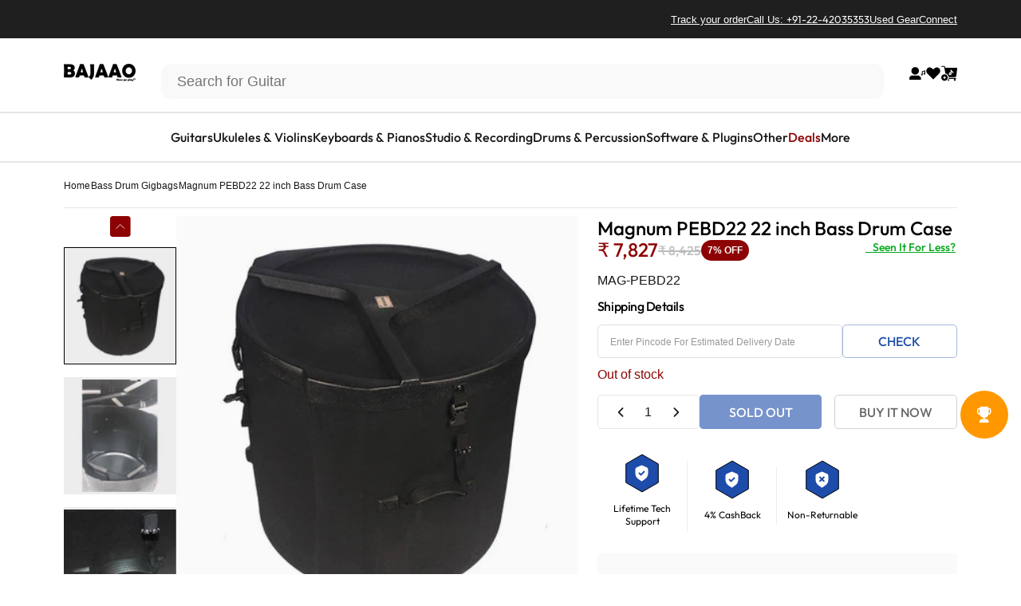

--- FILE ---
content_type: text/html; charset=utf-8
request_url: https://www.bajaao.com/products/magnum-pebd22-22-inch-bass-drum-case
body_size: 81126
content:
<!doctype html>
<html class="no-js" lang="en" dir="ltr">
<head>
  <meta charset="utf-8">
  <meta http-equiv="X-UA-Compatible" content="IE=edge,chrome=1">
  <meta name="viewport" content="width=device-width,initial-scale=1">
  <meta name="theme-color" content="#1d4caa">
  <link rel="canonical" href="https://www.bajaao.com/products/magnum-pebd22-22-inch-bass-drum-case">
  <link rel="preconnect" href="https://cdn.shopify.com" crossorigin>
  <link rel="preconnect" href="https://fonts.shopifycdn.com" crossorigin>
  
  <link rel="dns-prefetch" href="https://ajax.googleapis.com">
  <link rel="dns-prefetch" href="https://maps.googleapis.com">
  <link rel="dns-prefetch" href="https://maps.gstatic.com">
  
<link rel="shortcut icon" href="//www.bajaao.com/cdn/shop/files/bajaao-website-fav-icon.webp?crop=center&height=32&v=1756957150&width=32" type="image/png" /><link
    rel="stylesheet"
    href="//www.bajaao.com/cdn/shop/t/334/assets/splide.min.css?v=44329677166622589231765255191"
    media="print"
    onload="this.media='all'"
  >

  <title>Magnum PEBD22 22 inch Bass Drum Case &ndash; BAJAAO.COM</title><meta name="description" content="Magnum PEBD22 22 inch Bass Drum Case:Features: Brand : Magnum Model : PEBD22 Type : Cases Color/Finish : Black No. of Compartments : 1 Size: 25.5&quot;(64.77 cm) x 24&quot;(60.96 cm)"><meta property="og:site_name" content="BAJAAO.COM">
<meta property="og:url" content="https://www.bajaao.com/products/magnum-pebd22-22-inch-bass-drum-case">
<meta property="og:title" content="Magnum PEBD22 22 inch Bass Drum Case">
<meta property="og:type" content="product">
<meta property="og:description" content="Magnum PEBD22 22 inch Bass Drum Case:Features: Brand : Magnum Model : PEBD22 Type : Cases Color/Finish : Black No. of Compartments : 1 Size: 25.5&quot;(64.77 cm) x 24&quot;(60.96 cm)"><meta property="og:image" content="http://www.bajaao.com/cdn/shop/files/magnum-bass-drum-gigbags-magnum-pebd22-22-inch-bass-drum-case-33342688034995.jpg?v=1691439531">
  <meta property="og:image:secure_url" content="https://www.bajaao.com/cdn/shop/files/magnum-bass-drum-gigbags-magnum-pebd22-22-inch-bass-drum-case-33342688034995.jpg?v=1691439531">
  <meta property="og:image:width" content="601">
  <meta property="og:image:height" content="601"><meta name="twitter:site" content="@https://x.com/bajaao">
<meta name="twitter:card" content="summary_large_image">
<meta name="twitter:title" content="Magnum PEBD22 22 inch Bass Drum Case">
<meta name="twitter:description" content="Magnum PEBD22 22 inch Bass Drum Case:Features: Brand : Magnum Model : PEBD22 Type : Cases Color/Finish : Black No. of Compartments : 1 Size: 25.5&quot;(64.77 cm) x 24&quot;(60.96 cm)">
<style>@font-face {
  font-family: Jost;
  font-weight: 500;
  font-style: normal;
  font-display: swap;
  src: url("//www.bajaao.com/cdn/fonts/jost/jost_n5.7c8497861ffd15f4e1284cd221f14658b0e95d61.woff2") format("woff2"),
       url("//www.bajaao.com/cdn/fonts/jost/jost_n5.fb6a06896db583cc2df5ba1b30d9c04383119dd9.woff") format("woff");
}
@font-face {
  font-family: Jost;
  font-weight: 500;
  font-style: normal;
  font-display: swap;
  src: url("//www.bajaao.com/cdn/fonts/jost/jost_n5.7c8497861ffd15f4e1284cd221f14658b0e95d61.woff2") format("woff2"),
       url("//www.bajaao.com/cdn/fonts/jost/jost_n5.fb6a06896db583cc2df5ba1b30d9c04383119dd9.woff") format("woff");
}
@font-face {
  font-family: Jost;
  font-weight: 700;
  font-style: normal;
  font-display: swap;
  src: url("//www.bajaao.com/cdn/fonts/jost/jost_n7.921dc18c13fa0b0c94c5e2517ffe06139c3615a3.woff2") format("woff2"),
       url("//www.bajaao.com/cdn/fonts/jost/jost_n7.cbfc16c98c1e195f46c536e775e4e959c5f2f22b.woff") format("woff");
}
:root {
    /*! General */
    --color-base-text: 23 23 23;
    --color-base-highlight: 255 221 191;
    --color-base-background: 255 255 255;
    --color-base-button: 29 76 170;
    --color-base-button-gradient: #1d4caa;
    --color-base-button-text: 255 255 255;
    --color-keyboard-focus: 11 97 205;
    --color-shadow: 168 232 226;
    --color-price: 23 23 23;
    --color-sale-price: 225 29 72;
    --color-sale-tag: 29 76 170;
    --color-sale-tag-text: 255 255 255;
    --color-rating: 245 158 11;
    --color-placeholder: 255 255 255;
    --color-success-text: 77 124 15;
    --color-success-background: 247 254 231;
    --color-error-text: 190 18 60;
    --color-error-background: 255 241 242;
    --color-info-text: 180 83 9;
    --color-info-background: 255 251 235;
    
    /*! Menu and drawers */
    --color-drawer-text: 23 23 23;
    --color-drawer-background: 255 255 255;
    --color-drawer-button-background: 23 23 23;
    --color-drawer-button-gradient: #171717;
    --color-drawer-button-text: 255 255 255;
    --color-drawer-overlay: 23 23 23;

    /*! Product card */
    --card-radius: var(--rounded-card);
    --card-border-width: 0.0rem;
    --card-border-opacity: 0.0;
    --card-shadow-opacity: 0.1;
    --card-shadow-horizontal-offset: 0.0rem;
    --card-shadow-vertical-offset: 0.0rem;

    /*! Buttons */
    --buttons-radius: var(--rounded-button);
    --buttons-border-width: 2px;
    --buttons-border-opacity: 1.0;
    --buttons-shadow-opacity: 0.0;
    --buttons-shadow-horizontal-offset: 0px;
    --buttons-shadow-vertical-offset: 0px;

    /*! Inputs */
    --inputs-radius: var(--rounded-input);
    --inputs-border-width: 0px;
    --inputs-border-opacity: 0.65;

    /*! Spacing */
    --sp-0d5: 0.125rem;
    --sp-1: 0.25rem;
    --sp-1d5: 0.375rem;
    --sp-2: 0.5rem;
    --sp-2d5: 0.625rem;
    --sp-3: 0.75rem;
    --sp-3d5: 0.875rem;
    --sp-4: 1rem;
    --sp-4d5: 1.125rem;
    --sp-5: 1.25rem;
    --sp-5d5: 1.375rem;
    --sp-6: 1.5rem;
    --sp-6d5: 1.625rem;
    --sp-7: 1.75rem;
    --sp-7d5: 1.875rem;
    --sp-8: 2rem;
    --sp-8d5: 2.125rem;
    --sp-9: 2.25rem;
    --sp-9d5: 2.375rem;
    --sp-10: 2.5rem;
    --sp-10d5: 2.625rem;
    --sp-11: 2.75rem;
    --sp-12: 3rem;
    --sp-13: 3.25rem;
    --sp-14: 3.5rem;
    --sp-15: 3.875rem;
    --sp-16: 4rem;
    --sp-18: 4.5rem;
    --sp-20: 5rem;
    --sp-23: 5.625rem;
    --sp-24: 6rem;
    --sp-28: 7rem;
    --sp-32: 8rem;
    --sp-36: 9rem;
    --sp-40: 10rem;
    --sp-44: 11rem;
    --sp-48: 12rem;
    --sp-52: 13rem;
    --sp-56: 14rem;
    --sp-60: 15rem;
    --sp-64: 16rem;
    --sp-68: 17rem;
    --sp-72: 18rem;
    --sp-80: 20rem;
    --sp-96: 24rem;
    --sp-100: 32rem;

    /*! Font family */
    --font-heading-family: Jost, sans-serif;
    --font-heading-style: normal;
    --font-heading-weight: 500;
    --font-heading-line-height: 1;
    --font-heading-letter-spacing: -0.03em;
    

    --font-body-family: Helvetica, Arial, sans-serif;
    --font-body-style: normal;
    --font-body-weight: 400;
    --font-body-line-height: 1.2;
    --font-body-letter-spacing: 0.0em;

    --font-navigation-family: var(--font-body-family);
    --font-navigation-size: clamp(0.875rem, 0.748rem + 0.3174vw, 1.125rem);
    --font-navigation-weight: 500;
    

    --font-button-family: var(--font-body-family);
    --font-button-size: clamp(0.875rem, 0.8115rem + 0.1587vw, 1.0rem);
    --font-button-weight: 500;
    

    --font-product-family: var(--font-body-family);
    --font-product-size: clamp(1.0rem, 0.873rem + 0.3175vw, 1.25rem);
    --font-product-weight: 500;
    

    /*! Font size */
    --text-3xs: 0.625rem;
    --text-2xs: 0.6875rem;
    --text-xs: 0.75rem;
    --text-2sm: 0.8125rem;
    --text-sm: 0.875rem;
    --text-base: 1.0rem;
    --text-lg: 1.125rem;
    --text-xl: 1.25rem;
    --text-2xl: 1.5rem;
    --text-3xl: 1.875rem;
    --text-4xl: 2.25rem;
    --text-5xl: 3.0rem;
    --text-6xl: 3.75rem;
    --text-7xl: 4.5rem;
    --text-8xl: 6.0rem;

    /*! Layout */
    --page-width: 1440px;
    --gap-padding: clamp(var(--sp-5), 2.526vw, var(--sp-12));
    --grid-gap: clamp(40px, 20vw, 60px);
    --page-padding: var(--sp-5);
    --page-container: min(calc(100vw - var(--scrollbar-width, 0px) - var(--page-padding) * 2), var(--page-width));
    --rounded-button: 0rem;
    --rounded-input: 0.75rem;
    --rounded-card: clamp(var(--sp-2d5), 1.053vw, var(--sp-5));
    --rounded-block: clamp(var(--sp-2d5), 1.053vw, var(--sp-5));

    /*! Other */
    --icon-weight: 1.5px;
  }

  @media screen and (min-width: 1024px) {
    :root {
      --page-padding: var(--sp-9);
    }
  }

  @media screen and (min-width: 1280px) {
    :root {
      --gap-padding: var(--sp-12);
      --page-padding: var(--sp-12);
      --page-container: min(calc(100vw - var(--scrollbar-width, 0px) - var(--page-padding) * 2), max(var(--page-width), 1280px));
    }
  }

  @media screen and (min-width: 1536px) {
    :root {
      --page-padding: max(var(--sp-12), 50vw - var(--scrollbar-width, 0px)/2 - var(--page-width)/2);
    }
  }

  
</style>
  <link rel="preload" as="font" href="//www.bajaao.com/cdn/fonts/jost/jost_n5.7c8497861ffd15f4e1284cd221f14658b0e95d61.woff2" type="font/woff2" crossorigin>
  
<link href="//www.bajaao.com/cdn/shop/t/334/assets/theme.css?v=102690853438117361741766407823" rel="stylesheet" type="text/css" media="all" /><link rel="stylesheet" href="//www.bajaao.com/cdn/shop/t/334/assets/apps.css?v=181677850728302373271765255192" media="print" onload="this.media='all'">
      

      
  <script>window.performance && window.performance.mark && window.performance.mark('shopify.content_for_header.start');</script><meta name="google-site-verification" content="dmUXPS4HOG1QRouOEolR-Ua-jJjZrlzXYSj1jtR0pic">
<meta id="shopify-digital-wallet" name="shopify-digital-wallet" content="/6576821/digital_wallets/dialog">
<link rel="alternate" type="application/json+oembed" href="https://www.bajaao.com/products/magnum-pebd22-22-inch-bass-drum-case.oembed">
<script async="async" src="/checkouts/internal/preloads.js?locale=en-IN"></script>
<script id="shopify-features" type="application/json">{"accessToken":"61f9c6c2ee9d8aae8bac6bb192b372df","betas":["rich-media-storefront-analytics"],"domain":"www.bajaao.com","predictiveSearch":true,"shopId":6576821,"locale":"en"}</script>
<script>var Shopify = Shopify || {};
Shopify.shop = "bajaao.myshopify.com";
Shopify.locale = "en";
Shopify.currency = {"active":"INR","rate":"1.0"};
Shopify.country = "IN";
Shopify.theme = {"name":"Razorpay Magic Checkout","id":150009741491,"schema_name":"Concept","schema_version":"4.0.0","theme_store_id":null,"role":"main"};
Shopify.theme.handle = "null";
Shopify.theme.style = {"id":null,"handle":null};
Shopify.cdnHost = "www.bajaao.com/cdn";
Shopify.routes = Shopify.routes || {};
Shopify.routes.root = "/";</script>
<script type="module">!function(o){(o.Shopify=o.Shopify||{}).modules=!0}(window);</script>
<script>!function(o){function n(){var o=[];function n(){o.push(Array.prototype.slice.apply(arguments))}return n.q=o,n}var t=o.Shopify=o.Shopify||{};t.loadFeatures=n(),t.autoloadFeatures=n()}(window);</script>
<script id="shop-js-analytics" type="application/json">{"pageType":"product"}</script>
<script defer="defer" async type="module" src="//www.bajaao.com/cdn/shopifycloud/shop-js/modules/v2/client.init-shop-cart-sync_C5BV16lS.en.esm.js"></script>
<script defer="defer" async type="module" src="//www.bajaao.com/cdn/shopifycloud/shop-js/modules/v2/chunk.common_CygWptCX.esm.js"></script>
<script type="module">
  await import("//www.bajaao.com/cdn/shopifycloud/shop-js/modules/v2/client.init-shop-cart-sync_C5BV16lS.en.esm.js");
await import("//www.bajaao.com/cdn/shopifycloud/shop-js/modules/v2/chunk.common_CygWptCX.esm.js");

  window.Shopify.SignInWithShop?.initShopCartSync?.({"fedCMEnabled":true,"windoidEnabled":true});

</script>
<script>(function() {
  var isLoaded = false;
  function asyncLoad() {
    if (isLoaded) return;
    isLoaded = true;
    var urls = ["https:\/\/d23dclunsivw3h.cloudfront.net\/redirect-app.js?shop=bajaao.myshopify.com","https:\/\/uw-egcr.s3.eu-west-2.amazonaws.com\/egcr-badge-bajaao.myshopify.com.js?shop=bajaao.myshopify.com","\/\/cdn.shopify.com\/proxy\/591a5e98c4f0d8762ce8c358dce7e410534c5b7880ffc057e1f041aaf9ef4903\/bajaao.bookthatapp.com\/javascripts\/bta-installed.js?shop=bajaao.myshopify.com\u0026sp-cache-control=cHVibGljLCBtYXgtYWdlPTkwMA","\/\/cdn.shopify.com\/proxy\/3a050b3847547a15ae6308545b948accf46e745932ede5f877132c4cdf457518\/bajaao.bookthatapp.com\/sdk\/v1\/js\/bta-order-status-bootstrap.min.js?shop=bajaao.myshopify.com\u0026sp-cache-control=cHVibGljLCBtYXgtYWdlPTkwMA"];
    for (var i = 0; i < urls.length; i++) {
      var s = document.createElement('script');
      s.type = 'text/javascript';
      s.async = true;
      s.src = urls[i];
      var x = document.getElementsByTagName('script')[0];
      x.parentNode.insertBefore(s, x);
    }
  };
  if(window.attachEvent) {
    window.attachEvent('onload', asyncLoad);
  } else {
    window.addEventListener('load', asyncLoad, false);
  }
})();</script>
<script id="__st">var __st={"a":6576821,"offset":19800,"reqid":"f1c291da-989e-4de8-8495-91eaf412865c-1768648680","pageurl":"www.bajaao.com\/products\/magnum-pebd22-22-inch-bass-drum-case","u":"ba8ee0e20214","p":"product","rtyp":"product","rid":330347118616};</script>
<script>window.ShopifyPaypalV4VisibilityTracking = true;</script>
<script id="form-persister">!function(){'use strict';const t='contact',e='new_comment',n=[[t,t],['blogs',e],['comments',e],[t,'customer']],o='password',r='form_key',c=['recaptcha-v3-token','g-recaptcha-response','h-captcha-response',o],s=()=>{try{return window.sessionStorage}catch{return}},i='__shopify_v',u=t=>t.elements[r],a=function(){const t=[...n].map((([t,e])=>`form[action*='/${t}']:not([data-nocaptcha='true']) input[name='form_type'][value='${e}']`)).join(',');var e;return e=t,()=>e?[...document.querySelectorAll(e)].map((t=>t.form)):[]}();function m(t){const e=u(t);a().includes(t)&&(!e||!e.value)&&function(t){try{if(!s())return;!function(t){const e=s();if(!e)return;const n=u(t);if(!n)return;const o=n.value;o&&e.removeItem(o)}(t);const e=Array.from(Array(32),(()=>Math.random().toString(36)[2])).join('');!function(t,e){u(t)||t.append(Object.assign(document.createElement('input'),{type:'hidden',name:r})),t.elements[r].value=e}(t,e),function(t,e){const n=s();if(!n)return;const r=[...t.querySelectorAll(`input[type='${o}']`)].map((({name:t})=>t)),u=[...c,...r],a={};for(const[o,c]of new FormData(t).entries())u.includes(o)||(a[o]=c);n.setItem(e,JSON.stringify({[i]:1,action:t.action,data:a}))}(t,e)}catch(e){console.error('failed to persist form',e)}}(t)}const f=t=>{if('true'===t.dataset.persistBound)return;const e=function(t,e){const n=function(t){return'function'==typeof t.submit?t.submit:HTMLFormElement.prototype.submit}(t).bind(t);return function(){let t;return()=>{t||(t=!0,(()=>{try{e(),n()}catch(t){(t=>{console.error('form submit failed',t)})(t)}})(),setTimeout((()=>t=!1),250))}}()}(t,(()=>{m(t)}));!function(t,e){if('function'==typeof t.submit&&'function'==typeof e)try{t.submit=e}catch{}}(t,e),t.addEventListener('submit',(t=>{t.preventDefault(),e()})),t.dataset.persistBound='true'};!function(){function t(t){const e=(t=>{const e=t.target;return e instanceof HTMLFormElement?e:e&&e.form})(t);e&&m(e)}document.addEventListener('submit',t),document.addEventListener('DOMContentLoaded',(()=>{const e=a();for(const t of e)f(t);var n;n=document.body,new window.MutationObserver((t=>{for(const e of t)if('childList'===e.type&&e.addedNodes.length)for(const t of e.addedNodes)1===t.nodeType&&'FORM'===t.tagName&&a().includes(t)&&f(t)})).observe(n,{childList:!0,subtree:!0,attributes:!1}),document.removeEventListener('submit',t)}))}()}();</script>
<script integrity="sha256-4kQ18oKyAcykRKYeNunJcIwy7WH5gtpwJnB7kiuLZ1E=" data-source-attribution="shopify.loadfeatures" defer="defer" src="//www.bajaao.com/cdn/shopifycloud/storefront/assets/storefront/load_feature-a0a9edcb.js" crossorigin="anonymous"></script>
<script data-source-attribution="shopify.dynamic_checkout.dynamic.init">var Shopify=Shopify||{};Shopify.PaymentButton=Shopify.PaymentButton||{isStorefrontPortableWallets:!0,init:function(){window.Shopify.PaymentButton.init=function(){};var t=document.createElement("script");t.src="https://www.bajaao.com/cdn/shopifycloud/portable-wallets/latest/portable-wallets.en.js",t.type="module",document.head.appendChild(t)}};
</script>
<script data-source-attribution="shopify.dynamic_checkout.buyer_consent">
  function portableWalletsHideBuyerConsent(e){var t=document.getElementById("shopify-buyer-consent"),n=document.getElementById("shopify-subscription-policy-button");t&&n&&(t.classList.add("hidden"),t.setAttribute("aria-hidden","true"),n.removeEventListener("click",e))}function portableWalletsShowBuyerConsent(e){var t=document.getElementById("shopify-buyer-consent"),n=document.getElementById("shopify-subscription-policy-button");t&&n&&(t.classList.remove("hidden"),t.removeAttribute("aria-hidden"),n.addEventListener("click",e))}window.Shopify?.PaymentButton&&(window.Shopify.PaymentButton.hideBuyerConsent=portableWalletsHideBuyerConsent,window.Shopify.PaymentButton.showBuyerConsent=portableWalletsShowBuyerConsent);
</script>
<script>
  function portableWalletsCleanup(e){e&&e.src&&console.error("Failed to load portable wallets script "+e.src);var t=document.querySelectorAll("shopify-accelerated-checkout .shopify-payment-button__skeleton, shopify-accelerated-checkout-cart .wallet-cart-button__skeleton"),e=document.getElementById("shopify-buyer-consent");for(let e=0;e<t.length;e++)t[e].remove();e&&e.remove()}function portableWalletsNotLoadedAsModule(e){e instanceof ErrorEvent&&"string"==typeof e.message&&e.message.includes("import.meta")&&"string"==typeof e.filename&&e.filename.includes("portable-wallets")&&(window.removeEventListener("error",portableWalletsNotLoadedAsModule),window.Shopify.PaymentButton.failedToLoad=e,"loading"===document.readyState?document.addEventListener("DOMContentLoaded",window.Shopify.PaymentButton.init):window.Shopify.PaymentButton.init())}window.addEventListener("error",portableWalletsNotLoadedAsModule);
</script>

<script type="module" src="https://www.bajaao.com/cdn/shopifycloud/portable-wallets/latest/portable-wallets.en.js" onError="portableWalletsCleanup(this)" crossorigin="anonymous"></script>
<script nomodule>
  document.addEventListener("DOMContentLoaded", portableWalletsCleanup);
</script>

<link id="shopify-accelerated-checkout-styles" rel="stylesheet" media="screen" href="https://www.bajaao.com/cdn/shopifycloud/portable-wallets/latest/accelerated-checkout-backwards-compat.css" crossorigin="anonymous">
<style id="shopify-accelerated-checkout-cart">
        #shopify-buyer-consent {
  margin-top: 1em;
  display: inline-block;
  width: 100%;
}

#shopify-buyer-consent.hidden {
  display: none;
}

#shopify-subscription-policy-button {
  background: none;
  border: none;
  padding: 0;
  text-decoration: underline;
  font-size: inherit;
  cursor: pointer;
}

#shopify-subscription-policy-button::before {
  box-shadow: none;
}

      </style>

<script>window.performance && window.performance.mark && window.performance.mark('shopify.content_for_header.end');</script>
    <link rel="stylesheet" href="https://cdnjs.cloudflare.com/ajax/libs/font-awesome/6.5.0/css/all.min.css" media="print" onload="this.media='all'"><style data-shopify>@font-face {
    font-family: "Out-Fit";
    font-style: normal;
    font-weight: 300;
    font-display: swap;
    src: url("//www.bajaao.com/cdn/shop/t/334/assets/Outfit-Light.ttf?v=110974229315492739271765255190");
}
 @font-face {
    font-family: "Out-Fit";
    font-style: normal;
    font-weight: 400;
    font-display: swap;
    src: url("//www.bajaao.com/cdn/shop/t/334/assets/Outfit-Regular.ttf?v=6111082912308115101765255191");
}

 @font-face {
    font-family: "Out-Fit";
    font-style: normal;
    font-weight: 500;
    font-display: swap;
    src: url("//www.bajaao.com/cdn/shop/t/334/assets/Outfit-Medium.ttf?v=146120173340070743291765255191");
}

 @font-face {
    font-family: "Out-Fit";
    font-style: normal;
    font-weight: 700;
    font-display: swap;
    src: url("//www.bajaao.com/cdn/shop/t/334/assets/Outfit-Bold.ttf?v=162679014670146673811765255190");
}

:root {
    --font-body-heading: Out-Fit;
}</style><script src="//www.bajaao.com/cdn/shop/t/334/assets/vendor.js?v=83836565987576270061765255187" defer="defer"></script>
  <script src="//www.bajaao.com/cdn/shop/t/334/assets/theme.js?v=122861458211422988861765255192" defer="defer"></script>
  <script src="//www.bajaao.com/cdn/shop/t/334/assets/dynamic-number-identifier.js?v=19360682600184023661767351010" defer="defer"></script><script>
  document.documentElement.classList.replace('no-js', 'js');

  window.theme = window.theme || {};
  theme.routes = {
    shop_url: 'https://www.bajaao.com',
    root_url: '/',
    cart_url: '/cart',
    cart_add_url: '/cart/add',
    cart_change_url: '/cart/change',
    cart_update_url: '/cart/update',
    search_url: '/search',
    predictive_search_url: '/search/suggest'
  };

  theme.variantStrings = {
    preOrder: "Pre-order",
    addToCart: "Add to cart",
    soldOut: "Sold Out",
    unavailable: "Unavailable",
    addToBundle: "Add to bundle",
    backInStock: "Notify me when it’s available"
  };

  theme.shippingCalculatorStrings = {
    error: "One or more errors occurred while retrieving the shipping rates:",
    notFound: "Sorry, we do not ship to your address.",
    oneResult: "There is one shipping rate for your address:",
    multipleResults: "There are multiple shipping rates for your address:"
  };

  theme.recipientFormStrings = {
    expanded: "Gift card recipient form expanded",
    collapsed: "Gift card recipient form collapsed"
  };

  theme.quickOrderListStrings = {
    itemsAdded: "[quantity] items added",
    itemAdded: "[quantity] item added",
    itemsRemoved: "[quantity] items removed",
    itemRemoved: "[quantity] item removed",
    viewCart: "View cart",
    each: "[money]\/ea",
    minError: "This item has a minimum of [min]",
    maxError: "This item has a maximum of [max]",
    stepError: "You can only add this item in increments of [step]"
  };

  theme.cartStrings = {
    error: `There was an error while updating your cart. Please try again.`,
    quantityError: `You can only add [quantity] of this item to your cart.`,
  };

  theme.dateStrings = {
    d: "d",
    day: "Day",
    days: "Days",
    h: "h",
    hour: "Hour",
    hours: "Hours",
    m: "m",
    minute: "Min",
    minutes: "Mins",
    s: "s",
    second: "Sec",
    seconds: "Secs"
  };theme.strings = {
    recentlyViewedEmpty: "Your recently viewed is empty.",
    close: "Close",
    next: "Next",
    previous: "Previous",
    qrImageAlt: "QR code — scan to redeem gift card"
  };

  theme.settings = {
    moneyFormat: "Rs. {{amount_no_decimals}}",
    moneyWithCurrencyFormat: "Rs. {{amount_no_decimals}}",
    currencyCodeEnabled: false,
    externalLinksNewTab: false,
    cartType: "drawer",
    isCartTemplate: false,
    pswpModule: "\/\/www.bajaao.com\/cdn\/shop\/t\/334\/assets\/photoswipe.min.js?v=41760041872977459911765255191",
    themeName: 'Concept',
    themeVersion: '4.0.0',
    agencyId: ''
  };// We save the product ID in local storage to be eventually used for recently viewed section
    try {
      const recentlyViewedProducts = new Set(JSON.parse(window.localStorage.getItem(`${theme.settings.themeName}:recently-viewed`) || '[]'));

      recentlyViewedProducts.delete(330347118616); // Delete first to re-move the product
      recentlyViewedProducts.add(330347118616);

      window.localStorage.setItem(`${theme.settings.themeName}:recently-viewed`, JSON.stringify(Array.from(recentlyViewedProducts.values()).reverse()));
    } catch (e) {
      // Safari in private mode does not allow setting item, we silently fail
    }</script>
<script src="//www.bajaao.com/cdn/shop/t/334/assets/splide.min.js?v=12103261331729571861765255191" defer="defer"></script>
  <script src="//www.bajaao.com/cdn/shop/t/334/assets/carousel.js?v=151176247489805857521765255191" defer="defer"></script>
  <script src="//www.bajaao.com/cdn/shop/t/334/assets/marmeto-product-card.js?v=93857096558610921371765255191" defer="defer"></script>

  <!-- BEGIN app block: shopify://apps/klaviyo-email-marketing-sms/blocks/klaviyo-onsite-embed/2632fe16-c075-4321-a88b-50b567f42507 -->

  <script type="lazyload_int" data-src="https://static.klaviyo.com/onsite/js/klaviyo.js?company_id=mz2fTz"></script>
  <script type="lazyload_int">!function(){if(!window.klaviyo){window._klOnsite=window._klOnsite||[];try{window.klaviyo=new Proxy({},{get:function(n,i){return"push"===i?function(){var n;(n=window._klOnsite).push.apply(n,arguments)}:function(){for(var n=arguments.length,o=new Array(n),w=0;w<n;w++)o[w]=arguments[w];var t="function"==typeof o[o.length-1]?o.pop():void 0,e=new Promise((function(n){window._klOnsite.push([i].concat(o,[function(i){t&&t(i),n(i)}]))}));return e}}})}catch(n){window.klaviyo=window.klaviyo||[],window.klaviyo.push=function(){var n;(n=window._klOnsite).push.apply(n,arguments)}}}}();</script>

<!-- END app app block -->

<!-- BEGIN app block: shopify://apps/blocky-fraud-country-blocker/blocks/app-embed/aa25b3bf-c2c5-4359-aa61-7836c225c5a9 -->
<script type="lazyload_int" data-src="https://gcb-app.herokuapp.com/get_script/?shop_url=bajaao.myshopify.com"></script>
<!-- END app app block -->

<!-- BEGIN app block: shopify://apps/webengage/blocks/webengage-embed/1d458caf-1d70-4697-a570-55048d495614 -->
<div class="we-app-block"></div>



<style>
    .we-app-block {
        display: none;
    }
</style>

<!-- END app app block -->
<script src="https://cdn.shopify.com/extensions/b4703baf-e551-4d81-9fca-a3b414a707c8/2.16.0/assets/webengageSdk.min.js"></script>

<!-- BEGIN app block: shopify://apps/variant-descriptions-king/blocks/starapps-vdk-embed/64ff6e50-a483-478c-8000-9738548f9c28 -->
  <script type="lazyload_int">
      window.vdkData = function() {return {"shop":{"app_version":4},"app_setting":{"accordion_selector":"H2","heading_color":"#000000","heading_bg_color":"#EDEDED","layout":"noborder","title_case":"capitalize","collapse_icon":"plus","border_color":"#8E8E8E","title_font_size":"Auto","collection_accordion_enable":false,"default_open":false,"collection_description_selector":null,"tab_display_setting":{"on_desktop":{"status":false,"comp_width":1024},"on_tablet":{"status":false,"comp_width":375},"on_mobile":{"status":false,"comp_width":0}},"enabled_pages":[{"id":"-1","handle":"home","url":"\/","selector":"","status":false},{"id":"-1","handle":"collections","url":"\/collections","selector":"","status":false}],"animation_ms":"300","custom_pages_selector":".description_king, .starapps_description","allow_multiple_descriptions":true,"allow_unoptimized_variant_selection":false,"display_logs":false,"custom_css":"","scroll_to_view":true,"migration_version":"1.4","json_data_selector":"","app_installation_id":"gid:\/\/shopify\/AppInstallation\/80715448392"},"theme_setting":{"custom_css":"","description_selector":".main_desc_details, #main_product_des.description-added, .product-mobile-tabs__tab-body:not(#mobile-reviews-tab .product-mobile-tabs__tab-body)","custom_pages_selector":".description_king, .starapps_description"}};}
  </script>
  <script  src="//cdn.shopify.com/extensions/3fe5a994-6cbd-410a-96af-8a8b66a78906/0.9.0/assets/variant-description-king.min.js"></script>
<!-- END app app block -->

<!-- BEGIN app block: shopify://apps/superspeed-googles-page-speed/blocks/ss-v3/ea1b2c2c-4644-44b9-b10b-fdb914884a8c -->
  <script type="lazyload_int">
    window.requestIdleCallback=window.requestIdleCallback||function(e){var n=Date.now();return setTimeout(function(){e({didTimeout:!1,timeRemaining:function(){return Math.max(0,50-(Date.now()-n))}})},1)},window.cancelIdleCallback=window.cancelIdleCallback||function(e){clearTimeout(e)}; 
    window.delayed=function(e,t,n){return!!n&&(!!t&&(!!e&&void setTimeout(function(){var n;"link"==t&&((n=document.createElement("link")).type="text/css",n.rel="stylesheet",n.href=e,document.head.appendChild(n));"script"==t&&((n=document.createElement("script")).type="text/javascript",n.async=!0,n.src=e,document.head.appendChild(n))},n)))};
    Object.defineProperty(Array.prototype, 'forEachAsync', {
      enumerable: false,
      value: function(n,t) {
        var i=this;setTimeout(function(){var r=0,e=function(){this.burned||(this.burned=!0,++r>=i.length?t&&t():n(i[r],e.bind({})))};0==i.length?t&&t():n(i[0],e.bind({}))},0);
      }
    });
  </script>
<!-- END app app block -->


  
  <script src="//rum-static.pingdom.net/pa-692d27379bf3730012000ab6.js" async></script>

  <!-- Cloudflare Web Analytics -->
  <script defer src='https://static.cloudflareinsights.com/beacon.min.js' data-cf-beacon='{"token": "03606fbe40be415a91c0edfd2265a141"}'></script>
  <!-- End Cloudflare Web Analytics -->

<!-- BEGIN app block: shopify://apps/judge-me-reviews/blocks/judgeme_core/61ccd3b1-a9f2-4160-9fe9-4fec8413e5d8 --><!-- Start of Judge.me Core -->






<link rel="dns-prefetch" href="https://cdnwidget.judge.me">
<link rel="dns-prefetch" href="https://cdn.judge.me">
<link rel="dns-prefetch" href="https://cdn1.judge.me">
<link rel="dns-prefetch" href="https://api.judge.me">

<script data-cfasync='false' class='jdgm-settings-script'>window.jdgmSettings={"pagination":5,"disable_web_reviews":false,"badge_no_review_text":"No reviews","badge_n_reviews_text":"{{ average_rating_1_decimal }} ({{ n }} review/reviews)","badge_star_color":"#fac30f","hide_badge_preview_if_no_reviews":false,"badge_hide_text":false,"enforce_center_preview_badge":false,"widget_title":"Customer Reviews","widget_open_form_text":"Write a review","widget_close_form_text":"Cancel review","widget_refresh_page_text":"Refresh page","widget_summary_text":"Based on {{ number_of_reviews }} review/reviews","widget_no_review_text":"Be the first to write a review","widget_name_field_text":"Display name","widget_verified_name_field_text":"Verified Name (public)","widget_name_placeholder_text":"Display name","widget_required_field_error_text":"This field is required.","widget_email_field_text":"Email address","widget_verified_email_field_text":"Verified Email (private, can not be edited)","widget_email_placeholder_text":"Your email address","widget_email_field_error_text":"Please enter a valid email address.","widget_rating_field_text":"Rating","widget_review_title_field_text":"Review Title","widget_review_title_placeholder_text":"Give your review a title","widget_review_body_field_text":"Review content","widget_review_body_placeholder_text":"Start writing here...","widget_pictures_field_text":"Picture/Video (optional)","widget_submit_review_text":"Submit Review","widget_submit_verified_review_text":"Submit Verified Review","widget_submit_success_msg_with_auto_publish":"Thank you! Please refresh the page in a few moments to see your review. You can remove or edit your review by logging into \u003ca href='https://judge.me/login' target='_blank' rel='nofollow noopener'\u003eJudge.me\u003c/a\u003e","widget_submit_success_msg_no_auto_publish":"Thank you! Your review will be published as soon as it is approved by the shop admin. You can remove or edit your review by logging into \u003ca href='https://judge.me/login' target='_blank' rel='nofollow noopener'\u003eJudge.me\u003c/a\u003e","widget_show_default_reviews_out_of_total_text":"Showing {{ n_reviews_shown }} out of {{ n_reviews }} reviews.","widget_show_all_link_text":"Show all","widget_show_less_link_text":"Show less","widget_author_said_text":"{{ reviewer_name }} said:","widget_days_text":"{{ n }} days ago","widget_weeks_text":"{{ n }} week/weeks ago","widget_months_text":"{{ n }} month/months ago","widget_years_text":"{{ n }} year/years ago","widget_yesterday_text":"Yesterday","widget_today_text":"Today","widget_replied_text":"\u003e\u003e {{ shop_name }} replied:","widget_read_more_text":"Read more","widget_reviewer_name_as_initial":"","widget_rating_filter_color":"#000000","widget_rating_filter_see_all_text":"See all reviews","widget_sorting_most_recent_text":"Most Recent","widget_sorting_highest_rating_text":"Highest Rating","widget_sorting_lowest_rating_text":"Lowest Rating","widget_sorting_with_pictures_text":"Only Pictures","widget_sorting_most_helpful_text":"Most Helpful","widget_open_question_form_text":"Ask a question","widget_reviews_subtab_text":"Reviews","widget_questions_subtab_text":"Questions","widget_question_label_text":"Question","widget_answer_label_text":"Answer","widget_question_placeholder_text":"Write your question here","widget_submit_question_text":"Submit Question","widget_question_submit_success_text":"Thank you for your question! We will notify you once it gets answered.","widget_star_color":"#fac30f","verified_badge_text":"Verified","verified_badge_bg_color":"","verified_badge_text_color":"","verified_badge_placement":"left-of-reviewer-name","widget_review_max_height":"","widget_hide_border":false,"widget_social_share":false,"widget_thumb":false,"widget_review_location_show":false,"widget_location_format":"country_iso_code","all_reviews_include_out_of_store_products":true,"all_reviews_out_of_store_text":"(out of store)","all_reviews_pagination":100,"all_reviews_product_name_prefix_text":"about","enable_review_pictures":true,"enable_question_anwser":true,"widget_theme":"","review_date_format":"dd/mm/yy","default_sort_method":"pictures-first","widget_product_reviews_subtab_text":"Product Reviews","widget_shop_reviews_subtab_text":"Shop Reviews","widget_other_products_reviews_text":"Reviews for other products","widget_store_reviews_subtab_text":"Store reviews","widget_no_store_reviews_text":"This store hasn't received any reviews yet","widget_web_restriction_product_reviews_text":"This product hasn't received any reviews yet","widget_no_items_text":"No items found","widget_show_more_text":"Show more","widget_write_a_store_review_text":"Write a Store Review","widget_other_languages_heading":"Reviews in Other Languages","widget_translate_review_text":"Translate review to {{ language }}","widget_translating_review_text":"Translating...","widget_show_original_translation_text":"Show original ({{ language }})","widget_translate_review_failed_text":"Review couldn't be translated.","widget_translate_review_retry_text":"Retry","widget_translate_review_try_again_later_text":"Try again later","show_product_url_for_grouped_product":true,"widget_sorting_pictures_first_text":"Pictures First","show_pictures_on_all_rev_page_mobile":true,"show_pictures_on_all_rev_page_desktop":true,"floating_tab_hide_mobile_install_preference":false,"floating_tab_button_name":"★ Reviews","floating_tab_title":"Let customers speak for us","floating_tab_button_color":"","floating_tab_button_background_color":"","floating_tab_url":"","floating_tab_url_enabled":true,"floating_tab_tab_style":"text","all_reviews_text_badge_text":"Customers rate us {{ shop.metafields.judgeme.all_reviews_rating | round: 1 }}/5 based on {{ shop.metafields.judgeme.all_reviews_count }} reviews.","all_reviews_text_badge_text_branded_style":"{{ shop.metafields.judgeme.all_reviews_rating | round: 1 }} out of 5 stars based on {{ shop.metafields.judgeme.all_reviews_count }} reviews","is_all_reviews_text_badge_a_link":false,"show_stars_for_all_reviews_text_badge":false,"all_reviews_text_badge_url":"","all_reviews_text_style":"text","all_reviews_text_color_style":"judgeme_brand_color","all_reviews_text_color":"#108474","all_reviews_text_show_jm_brand":true,"featured_carousel_show_header":true,"featured_carousel_title":"Let customers speak for us","testimonials_carousel_title":"Customers are saying","videos_carousel_title":"Real customer stories","cards_carousel_title":"Customers are saying","featured_carousel_count_text":"from {{ n }} reviews","featured_carousel_add_link_to_all_reviews_page":false,"featured_carousel_url":"","featured_carousel_show_images":true,"featured_carousel_autoslide_interval":5,"featured_carousel_arrows_on_the_sides":false,"featured_carousel_height":250,"featured_carousel_width":80,"featured_carousel_image_size":0,"featured_carousel_image_height":250,"featured_carousel_arrow_color":"#eeeeee","verified_count_badge_style":"vintage","verified_count_badge_orientation":"horizontal","verified_count_badge_color_style":"judgeme_brand_color","verified_count_badge_color":"#108474","is_verified_count_badge_a_link":false,"verified_count_badge_url":"","verified_count_badge_show_jm_brand":true,"widget_rating_preset_default":5,"widget_first_sub_tab":"product-reviews","widget_show_histogram":true,"widget_histogram_use_custom_color":true,"widget_pagination_use_custom_color":true,"widget_star_use_custom_color":true,"widget_verified_badge_use_custom_color":false,"widget_write_review_use_custom_color":false,"picture_reminder_submit_button":"Upload Pictures","enable_review_videos":true,"mute_video_by_default":false,"widget_sorting_videos_first_text":"Videos First","widget_review_pending_text":"Pending","featured_carousel_items_for_large_screen":3,"social_share_options_order":"Facebook,Twitter","remove_microdata_snippet":true,"disable_json_ld":false,"enable_json_ld_products":false,"preview_badge_show_question_text":true,"preview_badge_no_question_text":"No questions","preview_badge_n_question_text":"{{ number_of_questions }} question/questions","qa_badge_show_icon":false,"qa_badge_position":"same-row","remove_judgeme_branding":true,"widget_add_search_bar":false,"widget_search_bar_placeholder":"Search","widget_sorting_verified_only_text":"Verified only","featured_carousel_theme":"default","featured_carousel_show_rating":true,"featured_carousel_show_title":true,"featured_carousel_show_body":true,"featured_carousel_show_date":false,"featured_carousel_show_reviewer":true,"featured_carousel_show_product":false,"featured_carousel_header_background_color":"#108474","featured_carousel_header_text_color":"#ffffff","featured_carousel_name_product_separator":"reviewed","featured_carousel_full_star_background":"#108474","featured_carousel_empty_star_background":"#dadada","featured_carousel_vertical_theme_background":"#f9fafb","featured_carousel_verified_badge_enable":false,"featured_carousel_verified_badge_color":"#108474","featured_carousel_border_style":"round","featured_carousel_review_line_length_limit":3,"featured_carousel_more_reviews_button_text":"Read more reviews","featured_carousel_view_product_button_text":"View product","all_reviews_page_load_reviews_on":"scroll","all_reviews_page_load_more_text":"Load More Reviews","disable_fb_tab_reviews":false,"enable_ajax_cdn_cache":false,"widget_public_name_text":"displayed publicly like","default_reviewer_name":"John Smith","default_reviewer_name_has_non_latin":true,"widget_reviewer_anonymous":"Anonymous","medals_widget_title":"Judge.me Review Medals","medals_widget_background_color":"#f9fafb","medals_widget_position":"footer_all_pages","medals_widget_border_color":"#f9fafb","medals_widget_verified_text_position":"left","medals_widget_use_monochromatic_version":true,"medals_widget_elements_color":"#108474","show_reviewer_avatar":false,"widget_invalid_yt_video_url_error_text":"Not a YouTube video URL","widget_max_length_field_error_text":"Please enter no more than {0} characters.","widget_show_country_flag":false,"widget_show_collected_via_shop_app":true,"widget_verified_by_shop_badge_style":"light","widget_verified_by_shop_text":"Verified by Shop","widget_show_photo_gallery":true,"widget_load_with_code_splitting":true,"widget_ugc_install_preference":false,"widget_ugc_title":"Made by us, Shared by you","widget_ugc_subtitle":"Tag us to see your picture featured in our page","widget_ugc_arrows_color":"#ffffff","widget_ugc_primary_button_text":"Buy Now","widget_ugc_primary_button_background_color":"#108474","widget_ugc_primary_button_text_color":"#ffffff","widget_ugc_primary_button_border_width":"0","widget_ugc_primary_button_border_style":"none","widget_ugc_primary_button_border_color":"#108474","widget_ugc_primary_button_border_radius":"25","widget_ugc_secondary_button_text":"Load More","widget_ugc_secondary_button_background_color":"#ffffff","widget_ugc_secondary_button_text_color":"#108474","widget_ugc_secondary_button_border_width":"2","widget_ugc_secondary_button_border_style":"solid","widget_ugc_secondary_button_border_color":"#108474","widget_ugc_secondary_button_border_radius":"25","widget_ugc_reviews_button_text":"View Reviews","widget_ugc_reviews_button_background_color":"#ffffff","widget_ugc_reviews_button_text_color":"#108474","widget_ugc_reviews_button_border_width":"2","widget_ugc_reviews_button_border_style":"solid","widget_ugc_reviews_button_border_color":"#108474","widget_ugc_reviews_button_border_radius":"25","widget_ugc_reviews_button_link_to":"judgeme-reviews-page","widget_ugc_show_post_date":true,"widget_ugc_max_width":"800","widget_rating_metafield_value_type":true,"widget_primary_color":"#000000","widget_enable_secondary_color":false,"widget_secondary_color":"#edf5f5","widget_summary_average_rating_text":"{{ average_rating }}","widget_media_grid_title":"Customer photos \u0026 videos","widget_media_grid_see_more_text":"See more","widget_round_style":false,"widget_show_product_medals":true,"widget_verified_by_judgeme_text":"Verified by Judge.me","widget_show_store_medals":true,"widget_verified_by_judgeme_text_in_store_medals":"Verified by Bajaao.com","widget_media_field_exceed_quantity_message":"Sorry, we can only accept {{ max_media }} for one review.","widget_media_field_exceed_limit_message":"{{ file_name }} is too large, please select a {{ media_type }} less than {{ size_limit }}MB.","widget_review_submitted_text":"Review Submitted!","widget_question_submitted_text":"Question Submitted!","widget_close_form_text_question":"Cancel","widget_write_your_answer_here_text":"Write your answer here","widget_enabled_branded_link":true,"widget_show_collected_by_judgeme":true,"widget_reviewer_name_color":"","widget_write_review_text_color":"","widget_write_review_bg_color":"#000000","widget_collected_by_judgeme_text":"collected by Judge.me","widget_pagination_type":"standard","widget_load_more_text":"Load More","widget_load_more_color":"#000000","widget_full_review_text":"Full Review","widget_read_more_reviews_text":"Read More Reviews","widget_read_questions_text":"Read Questions","widget_questions_and_answers_text":"Questions \u0026 Answers","widget_verified_by_text":"Verified by","widget_verified_text":"Verified","widget_number_of_reviews_text":"{{ number_of_reviews }} reviews","widget_back_button_text":"Back","widget_next_button_text":"Next","widget_custom_forms_filter_button":"Filters","custom_forms_style":"vertical","widget_show_review_information":false,"how_reviews_are_collected":"How reviews are collected?","widget_show_review_keywords":false,"widget_gdpr_statement":"How we use your data: We'll only contact you about the review you left, and only if necessary. By submitting your review, you agree to Judge.me's \u003ca href='https://judge.me/terms' target='_blank' rel='nofollow noopener'\u003eterms\u003c/a\u003e, \u003ca href='https://judge.me/privacy' target='_blank' rel='nofollow noopener'\u003eprivacy\u003c/a\u003e and \u003ca href='https://judge.me/content-policy' target='_blank' rel='nofollow noopener'\u003econtent\u003c/a\u003e policies.","widget_multilingual_sorting_enabled":false,"widget_translate_review_content_enabled":false,"widget_translate_review_content_method":"manual","popup_widget_review_selection":"automatically_with_pictures","popup_widget_round_border_style":true,"popup_widget_show_title":true,"popup_widget_show_body":true,"popup_widget_show_reviewer":false,"popup_widget_show_product":true,"popup_widget_show_pictures":true,"popup_widget_use_review_picture":true,"popup_widget_show_on_home_page":true,"popup_widget_show_on_product_page":true,"popup_widget_show_on_collection_page":true,"popup_widget_show_on_cart_page":true,"popup_widget_position":"bottom_left","popup_widget_first_review_delay":5,"popup_widget_duration":5,"popup_widget_interval":5,"popup_widget_review_count":5,"popup_widget_hide_on_mobile":true,"review_snippet_widget_round_border_style":true,"review_snippet_widget_card_color":"#FFFFFF","review_snippet_widget_slider_arrows_background_color":"#FFFFFF","review_snippet_widget_slider_arrows_color":"#000000","review_snippet_widget_star_color":"#108474","show_product_variant":false,"all_reviews_product_variant_label_text":"Variant: ","widget_show_verified_branding":false,"widget_ai_summary_title":"Customers say","widget_ai_summary_disclaimer":"AI-powered review summary based on recent customer reviews","widget_show_ai_summary":false,"widget_show_ai_summary_bg":false,"widget_show_review_title_input":true,"redirect_reviewers_invited_via_email":"review_widget","request_store_review_after_product_review":false,"request_review_other_products_in_order":false,"review_form_color_scheme":"default","review_form_corner_style":"square","review_form_star_color":{},"review_form_text_color":"#333333","review_form_background_color":"#ffffff","review_form_field_background_color":"#fafafa","review_form_button_color":{},"review_form_button_text_color":"#ffffff","review_form_modal_overlay_color":"#000000","review_content_screen_title_text":"How would you rate this product?","review_content_introduction_text":"We would love it if you would share a bit about your experience.","store_review_form_title_text":"How would you rate this store?","store_review_form_introduction_text":"We would love it if you would share a bit about your experience.","show_review_guidance_text":true,"one_star_review_guidance_text":"Poor","five_star_review_guidance_text":"Great","customer_information_screen_title_text":"About you","customer_information_introduction_text":"Please tell us more about you.","custom_questions_screen_title_text":"Your experience in more detail","custom_questions_introduction_text":"Here are a few questions to help us understand more about your experience.","review_submitted_screen_title_text":"Thanks for your review!","review_submitted_screen_thank_you_text":"We are processing it and it will appear on the store soon.","review_submitted_screen_email_verification_text":"Please confirm your email by clicking the link we just sent you. This helps us keep reviews authentic.","review_submitted_request_store_review_text":"Would you like to share your experience of shopping with us?","review_submitted_review_other_products_text":"Would you like to review these products?","store_review_screen_title_text":"Would you like to share your experience of shopping with us?","store_review_introduction_text":"We value your feedback and use it to improve. Please share any thoughts or suggestions you have.","reviewer_media_screen_title_picture_text":"Share a picture","reviewer_media_introduction_picture_text":"Upload a photo to support your review.","reviewer_media_screen_title_video_text":"Share a video","reviewer_media_introduction_video_text":"Upload a video to support your review.","reviewer_media_screen_title_picture_or_video_text":"Share a picture or video","reviewer_media_introduction_picture_or_video_text":"Upload a photo or video to support your review.","reviewer_media_youtube_url_text":"Paste your Youtube URL here","advanced_settings_next_step_button_text":"Next","advanced_settings_close_review_button_text":"Close","modal_write_review_flow":false,"write_review_flow_required_text":"Required","write_review_flow_privacy_message_text":"We respect your privacy.","write_review_flow_anonymous_text":"Post review as anonymous","write_review_flow_visibility_text":"This won't be visible to other customers.","write_review_flow_multiple_selection_help_text":"Select as many as you like","write_review_flow_single_selection_help_text":"Select one option","write_review_flow_required_field_error_text":"This field is required","write_review_flow_invalid_email_error_text":"Please enter a valid email address","write_review_flow_max_length_error_text":"Max. {{ max_length }} characters.","write_review_flow_media_upload_text":"\u003cb\u003eClick to upload\u003c/b\u003e or drag and drop","write_review_flow_gdpr_statement":"We'll only contact you about your review if necessary. By submitting your review, you agree to our \u003ca href='https://judge.me/terms' target='_blank' rel='nofollow noopener'\u003eterms and conditions\u003c/a\u003e and \u003ca href='https://judge.me/privacy' target='_blank' rel='nofollow noopener'\u003eprivacy policy\u003c/a\u003e.","rating_only_reviews_enabled":false,"show_negative_reviews_help_screen":false,"new_review_flow_help_screen_rating_threshold":3,"negative_review_resolution_screen_title_text":"Tell us more","negative_review_resolution_text":"Your experience matters to us. If there were issues with your purchase, we're here to help. Feel free to reach out to us, we'd love the opportunity to make things right.","negative_review_resolution_button_text":"Contact us","negative_review_resolution_proceed_with_review_text":"Leave a review","negative_review_resolution_subject":"Issue with purchase from {{ shop_name }}.{{ order_name }}","preview_badge_collection_page_install_status":false,"widget_review_custom_css":"","preview_badge_custom_css":"","preview_badge_stars_count":"1-star","featured_carousel_custom_css":"","floating_tab_custom_css":"","all_reviews_widget_custom_css":"","medals_widget_custom_css":"","verified_badge_custom_css":"","all_reviews_text_custom_css":"","transparency_badges_collected_via_store_invite":false,"transparency_badges_from_another_provider":false,"transparency_badges_collected_from_store_visitor":false,"transparency_badges_collected_by_verified_review_provider":false,"transparency_badges_earned_reward":false,"transparency_badges_collected_via_store_invite_text":"Review collected via store invitation","transparency_badges_from_another_provider_text":"Review collected from another provider","transparency_badges_collected_from_store_visitor_text":"Review collected from a store visitor","transparency_badges_written_in_google_text":"Review written in Google","transparency_badges_written_in_etsy_text":"Review written in Etsy","transparency_badges_written_in_shop_app_text":"Review written in Shop App","transparency_badges_earned_reward_text":"Review earned a reward for future purchase","product_review_widget_per_page":10,"widget_store_review_label_text":"Review about the store","checkout_comment_extension_title_on_product_page":"Customer Comments","checkout_comment_extension_num_latest_comment_show":5,"checkout_comment_extension_format":"name_and_timestamp","checkout_comment_customer_name":"last_initial","checkout_comment_comment_notification":true,"preview_badge_collection_page_install_preference":false,"preview_badge_home_page_install_preference":false,"preview_badge_product_page_install_preference":true,"review_widget_install_preference":"","review_carousel_install_preference":false,"floating_reviews_tab_install_preference":"none","verified_reviews_count_badge_install_preference":false,"all_reviews_text_install_preference":false,"review_widget_best_location":true,"judgeme_medals_install_preference":true,"review_widget_revamp_enabled":false,"review_widget_qna_enabled":false,"review_widget_header_theme":"minimal","review_widget_widget_title_enabled":true,"review_widget_header_text_size":"medium","review_widget_header_text_weight":"regular","review_widget_average_rating_style":"compact","review_widget_bar_chart_enabled":true,"review_widget_bar_chart_type":"numbers","review_widget_bar_chart_style":"standard","review_widget_expanded_media_gallery_enabled":false,"review_widget_reviews_section_theme":"standard","review_widget_image_style":"thumbnails","review_widget_review_image_ratio":"square","review_widget_stars_size":"medium","review_widget_verified_badge":"standard_text","review_widget_review_title_text_size":"medium","review_widget_review_text_size":"medium","review_widget_review_text_length":"medium","review_widget_number_of_columns_desktop":3,"review_widget_carousel_transition_speed":5,"review_widget_custom_questions_answers_display":"always","review_widget_button_text_color":"#FFFFFF","review_widget_text_color":"#000000","review_widget_lighter_text_color":"#7B7B7B","review_widget_corner_styling":"soft","review_widget_review_word_singular":"review","review_widget_review_word_plural":"reviews","review_widget_voting_label":"Helpful?","review_widget_shop_reply_label":"Reply from {{ shop_name }}:","review_widget_filters_title":"Filters","qna_widget_question_word_singular":"Question","qna_widget_question_word_plural":"Questions","qna_widget_answer_reply_label":"Answer from {{ answerer_name }}:","qna_content_screen_title_text":"Ask a question about this product","qna_widget_question_required_field_error_text":"Please enter your question.","qna_widget_flow_gdpr_statement":"We'll only contact you about your question if necessary. By submitting your question, you agree to our \u003ca href='https://judge.me/terms' target='_blank' rel='nofollow noopener'\u003eterms and conditions\u003c/a\u003e and \u003ca href='https://judge.me/privacy' target='_blank' rel='nofollow noopener'\u003eprivacy policy\u003c/a\u003e.","qna_widget_question_submitted_text":"Thanks for your question!","qna_widget_close_form_text_question":"Close","qna_widget_question_submit_success_text":"We’ll notify you by email when your question is answered.","all_reviews_widget_v2025_enabled":false,"all_reviews_widget_v2025_header_theme":"default","all_reviews_widget_v2025_widget_title_enabled":true,"all_reviews_widget_v2025_header_text_size":"medium","all_reviews_widget_v2025_header_text_weight":"regular","all_reviews_widget_v2025_average_rating_style":"compact","all_reviews_widget_v2025_bar_chart_enabled":true,"all_reviews_widget_v2025_bar_chart_type":"numbers","all_reviews_widget_v2025_bar_chart_style":"standard","all_reviews_widget_v2025_expanded_media_gallery_enabled":false,"all_reviews_widget_v2025_show_store_medals":true,"all_reviews_widget_v2025_show_photo_gallery":true,"all_reviews_widget_v2025_show_review_keywords":false,"all_reviews_widget_v2025_show_ai_summary":false,"all_reviews_widget_v2025_show_ai_summary_bg":false,"all_reviews_widget_v2025_add_search_bar":false,"all_reviews_widget_v2025_default_sort_method":"most-recent","all_reviews_widget_v2025_reviews_per_page":10,"all_reviews_widget_v2025_reviews_section_theme":"default","all_reviews_widget_v2025_image_style":"thumbnails","all_reviews_widget_v2025_review_image_ratio":"square","all_reviews_widget_v2025_stars_size":"medium","all_reviews_widget_v2025_verified_badge":"bold_badge","all_reviews_widget_v2025_review_title_text_size":"medium","all_reviews_widget_v2025_review_text_size":"medium","all_reviews_widget_v2025_review_text_length":"medium","all_reviews_widget_v2025_number_of_columns_desktop":3,"all_reviews_widget_v2025_carousel_transition_speed":5,"all_reviews_widget_v2025_custom_questions_answers_display":"always","all_reviews_widget_v2025_show_product_variant":false,"all_reviews_widget_v2025_show_reviewer_avatar":true,"all_reviews_widget_v2025_reviewer_name_as_initial":"","all_reviews_widget_v2025_review_location_show":false,"all_reviews_widget_v2025_location_format":"","all_reviews_widget_v2025_show_country_flag":false,"all_reviews_widget_v2025_verified_by_shop_badge_style":"light","all_reviews_widget_v2025_social_share":false,"all_reviews_widget_v2025_social_share_options_order":"Facebook,Twitter,LinkedIn,Pinterest","all_reviews_widget_v2025_pagination_type":"standard","all_reviews_widget_v2025_button_text_color":"#FFFFFF","all_reviews_widget_v2025_text_color":"#000000","all_reviews_widget_v2025_lighter_text_color":"#7B7B7B","all_reviews_widget_v2025_corner_styling":"soft","all_reviews_widget_v2025_title":"Customer reviews","all_reviews_widget_v2025_ai_summary_title":"Customers say about this store","all_reviews_widget_v2025_no_review_text":"Be the first to write a review","platform":"shopify","branding_url":"https://app.judge.me/reviews/stores/www.bajaao.com","branding_text":"Powered by Judge.me","locale":"en","reply_name":"BAJAAO.COM","widget_version":"3.0","footer":true,"autopublish":true,"review_dates":true,"enable_custom_form":false,"shop_use_review_site":true,"shop_locale":"en","enable_multi_locales_translations":true,"show_review_title_input":true,"review_verification_email_status":"never","can_be_branded":true,"reply_name_text":"BAJAAO.COM"};</script> <style class='jdgm-settings-style'>.jdgm-xx{left:0}:root{--jdgm-primary-color: #000;--jdgm-secondary-color: rgba(0,0,0,0.1);--jdgm-star-color: #fac30f;--jdgm-write-review-text-color: white;--jdgm-write-review-bg-color: #000000;--jdgm-paginate-color: #000000;--jdgm-border-radius: 0;--jdgm-reviewer-name-color: #000000}.jdgm-histogram__bar-content{background-color:#000000}.jdgm-rev[data-verified-buyer=true] .jdgm-rev__icon.jdgm-rev__icon:after,.jdgm-rev__buyer-badge.jdgm-rev__buyer-badge{color:white;background-color:#000}.jdgm-review-widget--small .jdgm-gallery.jdgm-gallery .jdgm-gallery__thumbnail-link:nth-child(8) .jdgm-gallery__thumbnail-wrapper.jdgm-gallery__thumbnail-wrapper:before{content:"See more"}@media only screen and (min-width: 768px){.jdgm-gallery.jdgm-gallery .jdgm-gallery__thumbnail-link:nth-child(8) .jdgm-gallery__thumbnail-wrapper.jdgm-gallery__thumbnail-wrapper:before{content:"See more"}}.jdgm-preview-badge .jdgm-star.jdgm-star{color:#fac30f}.jdgm-prev-badge .jdgm-star:not(:first-child){display:none !important}.jdgm-rev .jdgm-rev__icon{display:none !important}.jdgm-author-all-initials{display:none !important}.jdgm-author-last-initial{display:none !important}.jdgm-rev-widg__title{visibility:hidden}.jdgm-rev-widg__summary-text{visibility:hidden}.jdgm-prev-badge__text{visibility:hidden}.jdgm-rev__prod-link-prefix:before{content:'about'}.jdgm-rev__variant-label:before{content:'Variant: '}.jdgm-rev__out-of-store-text:before{content:'(out of store)'}.jdgm-preview-badge[data-template="collection"]{display:none !important}.jdgm-preview-badge[data-template="index"]{display:none !important}.jdgm-verified-count-badget[data-from-snippet="true"]{display:none !important}.jdgm-carousel-wrapper[data-from-snippet="true"]{display:none !important}.jdgm-all-reviews-text[data-from-snippet="true"]{display:none !important}.jdgm-ugc-media-wrapper[data-from-snippet="true"]{display:none !important}.jdgm-rev__transparency-badge[data-badge-type="review_collected_via_store_invitation"]{display:none !important}.jdgm-rev__transparency-badge[data-badge-type="review_collected_from_another_provider"]{display:none !important}.jdgm-rev__transparency-badge[data-badge-type="review_collected_from_store_visitor"]{display:none !important}.jdgm-rev__transparency-badge[data-badge-type="review_written_in_etsy"]{display:none !important}.jdgm-rev__transparency-badge[data-badge-type="review_written_in_google_business"]{display:none !important}.jdgm-rev__transparency-badge[data-badge-type="review_written_in_shop_app"]{display:none !important}.jdgm-rev__transparency-badge[data-badge-type="review_earned_for_future_purchase"]{display:none !important}.jdgm-review-snippet-widget .jdgm-rev-snippet-widget__cards-container .jdgm-rev-snippet-card{border-radius:8px;background:#fff}.jdgm-review-snippet-widget .jdgm-rev-snippet-widget__cards-container .jdgm-rev-snippet-card__rev-rating .jdgm-star{color:#108474}.jdgm-review-snippet-widget .jdgm-rev-snippet-widget__prev-btn,.jdgm-review-snippet-widget .jdgm-rev-snippet-widget__next-btn{border-radius:50%;background:#fff}.jdgm-review-snippet-widget .jdgm-rev-snippet-widget__prev-btn>svg,.jdgm-review-snippet-widget .jdgm-rev-snippet-widget__next-btn>svg{fill:#000}.jdgm-full-rev-modal.rev-snippet-widget .jm-mfp-container .jm-mfp-content,.jdgm-full-rev-modal.rev-snippet-widget .jm-mfp-container .jdgm-full-rev__icon,.jdgm-full-rev-modal.rev-snippet-widget .jm-mfp-container .jdgm-full-rev__pic-img,.jdgm-full-rev-modal.rev-snippet-widget .jm-mfp-container .jdgm-full-rev__reply{border-radius:8px}.jdgm-full-rev-modal.rev-snippet-widget .jm-mfp-container .jdgm-full-rev[data-verified-buyer="true"] .jdgm-full-rev__icon::after{border-radius:8px}.jdgm-full-rev-modal.rev-snippet-widget .jm-mfp-container .jdgm-full-rev .jdgm-rev__buyer-badge{border-radius:calc( 8px / 2 )}.jdgm-full-rev-modal.rev-snippet-widget .jm-mfp-container .jdgm-full-rev .jdgm-full-rev__replier::before{content:'BAJAAO.COM'}.jdgm-full-rev-modal.rev-snippet-widget .jm-mfp-container .jdgm-full-rev .jdgm-full-rev__product-button{border-radius:calc( 8px * 6 )}
</style> <style class='jdgm-settings-style'></style>

  
  
  
  <style class='jdgm-miracle-styles'>
  @-webkit-keyframes jdgm-spin{0%{-webkit-transform:rotate(0deg);-ms-transform:rotate(0deg);transform:rotate(0deg)}100%{-webkit-transform:rotate(359deg);-ms-transform:rotate(359deg);transform:rotate(359deg)}}@keyframes jdgm-spin{0%{-webkit-transform:rotate(0deg);-ms-transform:rotate(0deg);transform:rotate(0deg)}100%{-webkit-transform:rotate(359deg);-ms-transform:rotate(359deg);transform:rotate(359deg)}}@font-face{font-family:'JudgemeStar';src:url("[data-uri]") format("woff");font-weight:normal;font-style:normal}.jdgm-star{font-family:'JudgemeStar';display:inline !important;text-decoration:none !important;padding:0 4px 0 0 !important;margin:0 !important;font-weight:bold;opacity:1;-webkit-font-smoothing:antialiased;-moz-osx-font-smoothing:grayscale}.jdgm-star:hover{opacity:1}.jdgm-star:last-of-type{padding:0 !important}.jdgm-star.jdgm--on:before{content:"\e000"}.jdgm-star.jdgm--off:before{content:"\e001"}.jdgm-star.jdgm--half:before{content:"\e002"}.jdgm-widget *{margin:0;line-height:1.4;-webkit-box-sizing:border-box;-moz-box-sizing:border-box;box-sizing:border-box;-webkit-overflow-scrolling:touch}.jdgm-hidden{display:none !important;visibility:hidden !important}.jdgm-temp-hidden{display:none}.jdgm-spinner{width:40px;height:40px;margin:auto;border-radius:50%;border-top:2px solid #eee;border-right:2px solid #eee;border-bottom:2px solid #eee;border-left:2px solid #ccc;-webkit-animation:jdgm-spin 0.8s infinite linear;animation:jdgm-spin 0.8s infinite linear}.jdgm-prev-badge{display:block !important}

</style>


  
  
   


<script data-cfasync='false' class='jdgm-script'>
!function(e){window.jdgm=window.jdgm||{},jdgm.CDN_HOST="https://cdnwidget.judge.me/",jdgm.CDN_HOST_ALT="https://cdn2.judge.me/cdn/widget_frontend/",jdgm.API_HOST="https://api.judge.me/",jdgm.CDN_BASE_URL="https://cdn.shopify.com/extensions/019bc7fe-07a5-7fc5-85e3-4a4175980733/judgeme-extensions-296/assets/",
jdgm.docReady=function(d){(e.attachEvent?"complete"===e.readyState:"loading"!==e.readyState)?
setTimeout(d,0):e.addEventListener("DOMContentLoaded",d)},jdgm.loadCSS=function(d,t,o,a){
!o&&jdgm.loadCSS.requestedUrls.indexOf(d)>=0||(jdgm.loadCSS.requestedUrls.push(d),
(a=e.createElement("link")).rel="stylesheet",a.class="jdgm-stylesheet",a.media="nope!",
a.href=d,a.onload=function(){this.media="all",t&&setTimeout(t)},e.body.appendChild(a))},
jdgm.loadCSS.requestedUrls=[],jdgm.loadJS=function(e,d){var t=new XMLHttpRequest;
t.onreadystatechange=function(){4===t.readyState&&(Function(t.response)(),d&&d(t.response))},
t.open("GET",e),t.onerror=function(){if(e.indexOf(jdgm.CDN_HOST)===0&&jdgm.CDN_HOST_ALT!==jdgm.CDN_HOST){var f=e.replace(jdgm.CDN_HOST,jdgm.CDN_HOST_ALT);jdgm.loadJS(f,d)}},t.send()},jdgm.docReady((function(){(window.jdgmLoadCSS||e.querySelectorAll(
".jdgm-widget, .jdgm-all-reviews-page").length>0)&&(jdgmSettings.widget_load_with_code_splitting?
parseFloat(jdgmSettings.widget_version)>=3?jdgm.loadCSS(jdgm.CDN_HOST+"widget_v3/base.css"):
jdgm.loadCSS(jdgm.CDN_HOST+"widget/base.css"):jdgm.loadCSS(jdgm.CDN_HOST+"shopify_v2.css"),
jdgm.loadJS(jdgm.CDN_HOST+"loa"+"der.js"))}))}(document);
</script>
<noscript><link rel="stylesheet" type="text/css" media="all" href="https://cdnwidget.judge.me/shopify_v2.css"></noscript>

<!-- BEGIN app snippet: theme_fix_tags --><script>
  (function() {
    var jdgmThemeFixes = {"133539922099":{"html":"","css":"","js":""}};
    if (!jdgmThemeFixes) return;
    var thisThemeFix = jdgmThemeFixes[Shopify.theme.id];
    if (!thisThemeFix) return;

    if (thisThemeFix.html) {
      document.addEventListener("DOMContentLoaded", function() {
        var htmlDiv = document.createElement('div');
        htmlDiv.classList.add('jdgm-theme-fix-html');
        htmlDiv.innerHTML = thisThemeFix.html;
        document.body.append(htmlDiv);
      });
    };

    if (thisThemeFix.css) {
      var styleTag = document.createElement('style');
      styleTag.classList.add('jdgm-theme-fix-style');
      styleTag.innerHTML = thisThemeFix.css;
      document.head.append(styleTag);
    };

    if (thisThemeFix.js) {
      var scriptTag = document.createElement('script');
      scriptTag.classList.add('jdgm-theme-fix-script');
      scriptTag.innerHTML = thisThemeFix.js;
      document.head.append(scriptTag);
    };
  })();
</script>
<!-- END app snippet -->
<!-- End of Judge.me Core -->



<!-- END app block --><!-- BEGIN app block: shopify://apps/oxi-social-login/blocks/social-login-embed/24ad60bc-8f09-42fa-807e-e5eda0fdae17 -->



<!-- END app block --><!-- BEGIN app block: shopify://apps/wizzy-search-filters/blocks/wizzy-head-assets/ae8fbc14-43c6-4ce2-b5bc-819d4b1052f6 --><!-- Wizzy Code Starts -->



<!-- BEGIN app snippet: css_variables_default -->



<style>
    :root {
        --wizzy-primary: #54a5cd;
    }
</style><!-- END app snippet -->



    

    <script type="text/javascript">
        window.wizzyLazyAssets={
        assets:{
            styles:[],
            scripts:[]
        },
        loadCssFile(url){
            var link = document.createElement("link");
            link.rel = "stylesheet";
            link.type = "text/css";
            link.href = url;
            document.head.appendChild(link);
        },
        loadJsFile(url){
            var script = document.createElement("script");
            script.type = "text/javascript";
            script.src = url;
            document.head.appendChild(script)
        },
        loadLazyAssets(){
            for (var i in this.assets.styles){
                this.loadCssFile(this.assets.styles[i]);
            }
            for (var i in this.assets.scripts){
                this.loadJsFile(this.assets.scripts[i]);
            }
        },
        push(url,type){
            if(this.assets.hasOwnProperty(type) && typeof this.assets[type] == 'object') {
                var assetKey= this.assets[type].length;
                this.assets[type][assetKey] = url;
            }
        },
        load(){
            this.loadLazyAssets();
        }
    };

    window.wizzyLazyAssets.push("https://cdn.shopify.com/extensions/019b0cbb-6f9d-7f32-be35-474e20a28221/wizzy-search-filters-2-55/assets/wizzyFrontend.min.css",'styles');
    window.wizzyLazyAssets.push("https://cdn.shopify.com/extensions/019b0cbb-6f9d-7f32-be35-474e20a28221/wizzy-search-filters-2-55/assets/wizzyCustom.css",'styles');

</script>



<!-- Wizzy Code Ends -->

<!-- END app block --><!-- BEGIN app block: shopify://apps/bta-appointment-booking-app/blocks/widgets/447b4be3-b8e8-4347-959f-d9a05d4b2d5d -->
<script>var bondVariantIds = [], productConfig = {}, productMetafields;productMetafields = '';

        if (productMetafields !== '') {
            productConfig = JSON.parse('{"' +
                decodeURI(productMetafields).replace(/"/g, '\\"').replace(/&/g, '","').replace(/=/g, '":"')
                + '"}');
        }

    const parsedSettings = JSON.parse('{"dateFormat":"MM/DD/YYYY","domain":"www.bajaao.com","env":"production","path_prefix":"/apps/bookthatapp","should_load":true,"widget_enabled_list":["appt"],"widget_on_every_page":false,"widgets_mode":{}}' || '{}')

    window.BtaConfig = {
        account: 'bajaao',
        bondVariantIds: bondVariantIds,
        cart: `{"note":null,"attributes":{},"original_total_price":0,"total_price":0,"total_discount":0,"total_weight":0.0,"item_count":0,"items":[],"requires_shipping":false,"currency":"INR","items_subtotal_price":0,"cart_level_discount_applications":[],"checkout_charge_amount":0}`,
        customer: '',product: productConfig,settings: parsedSettings,
        version: '1.6'
    }

    const pathPrefix = parsedSettings.path_prefix || '/apps/bookthatapp';
    const widgetScriptUrl = `//www.bajaao.com${pathPrefix}/sdk/v1/js/bta-widgets-bootstrap.min.js`;

    const widgetScript = document.createElement('script');

    widgetScript.src = widgetScriptUrl;
    widgetScript.defer = true;
    // render the script tag in the head
    document.head.appendChild(widgetScript);
</script>


<!-- END app block --><!-- BEGIN app block: shopify://apps/netcore-cloud/blocks/ncembed/39b6e78f-e84b-446a-abad-e599f7b16b02 -->

  <script defer="defer" type='text/javascript' src='https://cdnt.netcoresmartech.com/smartechclient.js'></script>

  <script type='text/javascript'>
    var SmartechAppProductsCookie='';
    var SmartechAppProductsData={};
    var SmartechAppProductsCookieName='SmartechAppProductsCookie';

    function setNetcoreCookie(cname, cvalue, exdays) {
      cvalue=encodeURIComponent(cvalue);
      const d = new Date();
      d.setTime(d.getTime() + (exdays * 24 * 60 * 60 * 1000));
      let expires = "expires="+d.toUTCString();
      document.cookie = cname + "=" + cvalue + ";" + expires + ";path=/";
    }

    function getNetcoreCookie(cname) {
      let name = cname + "=";
      let ca = document.cookie.split(';');
      for(let i = 0; i < ca.length; i++) {
        let c = ca[i];
        while (c.charAt(0) == ' ') {
          c = c.substring(1);
        }
        if (c.indexOf(name) == 0) {
          return decodeURIComponent(c.substring(name.length, c.length));
        }
      }
      return null;
    }

    (function(SmartechApp){

      var pCollections=[];
      var pTags=[];

      SmartechApp.searchProduct = {
        Currency: Shopify.currency.active,
          items: []
      };

      SmartechApp.currentProductData={productTags:'',productType:'',productCollections:''};

      SmartechApp.pageTitle = 'Magnum PEBD22 22 inch Bass Drum Case';
      SmartechApp.template = 'product';
      SmartechApp.pageUrl = 'https://www.bajaao.com/products/magnum-pebd22-22-inch-bass-drum-case';
      SmartechApp.config = JSON.parse(atob('[base64]'));
      SmartechApp.dispatchngn='https://twa.netcoresmartech.com/dispatchngn';
      SmartechApp.cartUrl = {
        list: '/cart',
        add: '/cart/add',
        clear: '/cart/clear',
        update: '/cart/change',
        change: '/cart/change',
      }                                             
      
      localStorage.setItem("SmartechApp", JSON.stringify(SmartechApp));

      <!-- Fix for Cloud Search APP -->
      if(typeof SmartechAppCustom!=undefined && typeof SmartechAppCustom!='undefined' && SmartechAppCustom!=null && SmartechAppCustom!='null'){
        SmartechApp.searchProduct=SmartechAppCustom.searchProduct;
      }

      

      var smartechReady = setInterval(function() {
        if (typeof smartech === 'function') {
          clearInterval(smartechReady);
          smartech('create', SmartechApp.config.trackingid);
          smartech('register', SmartechApp.config.siteid);
          
        }
      }, 50);

      
      
        
          pCollections.push('All');
        
          pCollections.push('Bajaao Accessories Store');
        
          pCollections.push('Bass Drum Gigbags');
        
          pCollections.push('Best Selling Products');
        
          pCollections.push('Bhumi Products');
        
          pCollections.push('Drum Accessories');
        
          pCollections.push('Drumkit Gig Bags');
        
          pCollections.push('Hide Warranty Logo/2 Year Warranty Video on Product Landing Page');
        
          pCollections.push('Magnum');
        
          pCollections.push('Mega Discount');
        
          pCollections.push('Newest Products');
        
          pCollections.push('Product directory');
        
          pCollections.push('₹5,000 to ₹10,000');
        

        
          pTags.push('5-000-to-10-000');
        
          pTags.push('drum-accessories');
        
          pTags.push('magnum');
        
          pTags.push('Subcat:Drum Accessories');
        
          pTags.push('Suitable:Acoustic Drumkits');
        
          pTags.push('w-s');
        

        var productData={};
        var productId=330347118616;
        productData[productId]={type:'Bass Drum Gigbags',tags:pTags.join(','),collections:pCollections.join(',')};

        SmartechApp.currentProductData.productTags=pTags.join(',');
        SmartechApp.currentProductData.productType=productData[productId].type;
        SmartechApp.currentProductData.productCollections=pCollections.join(',');

        SmartechAppProductsCookie=getNetcoreCookie(SmartechAppProductsCookieName);

        if(SmartechAppProductsCookie=="" || SmartechAppProductsCookie==null){
            var productCookieData=JSON.stringify(productData);
            //setNetcoreCookie(SmartechAppProductsCookieName, productCookieData, 30);
        }
        else{
            var productCookieData=JSON.parse(SmartechAppProductsCookie);
            productCookieData[productId]=productData[productId];
            //setNetcoreCookie(SmartechAppProductsCookieName, JSON.stringify(productCookieData), 30);
            setNetcoreCookie(SmartechAppProductsCookieName, null, -1);
        }

      

      var EmailCustId = false;

      
      var wnconfig = setInterval(function(){
        if(typeof smartech_wnconfig !=undefined && typeof smartech_wnconfig!='undefined' && smartech_wnconfig!='' && smartech_wnconfig!=null)
        {
          localStorage.setItem("wnconfig", JSON.stringify(smartech_wnconfig));
          clearInterval(wnconfig);
        }
      },5);
    })(window.SmartechApp = {});
  </script>
  <script defer="defer" type='text/javascript' src='https://cdnt.netcoresmartech.com/smartechcode.js?ver=3.49'></script>


<!-- END app block --><!-- BEGIN app block: shopify://apps/whatmore-shoppable-videos/blocks/app-embed/20db8a72-315a-4364-8885-64219ee48303 -->

<div class="whatmore-base">
  <div id="whatmoreShopId" data-wh="6576821"> </div>
  <div id="whatmoreProductId" data-wh="330347118616"> </div>
  <div id="whatmoreExtensionType" data-wh="product"> </div>
  <div class="whatmore-template-type" data-wh="template-embed"> </div><div id="whatmoreVariantId" data-wh="3404698353688"> </div><div id="whatmoreEmbedAppPositionPortrait" data-wh="right"> </div><div id="whatmoreEmbedAppHorizontalPaddingPortrait" data-wh="5"> </div><div id="whatmoreEmbedAppVerticalPaddingPortrait" data-wh="150"> </div><div id="whatmoreEmbedAppVideoPlayerSizePortrait" data-wh="50"> </div><div id="whatmoreEmbedAppPositionLandscape" data-wh="right"> </div><div id="whatmoreEmbedAppHorizontalPaddingLandscape" data-wh="5"> </div><div id="whatmoreEmbedAppVerticalPaddingLandscape" data-wh="150"> </div><div id="whatmoreEmbedAppVideoPlayerSizeLandscape" data-wh="50"> </div><div id="whatmoreEmbedAppUseVariant" data-wh="false"> </div><div id="whatmoreEmbedAppVideoTitle" data-wh=""> </div>
    <div id="whatmoreIsInDesignMode" data-wh='false'> </div>
  
<div class="whatmore-widget" data-wh="embed"></div>
  <div id="whatmore-anchor" style="width:0px; height: 0px;">
    <a aria-label="Visit Whatmore homepage" href="https://www.whatmore.ai"></a>
  </div>
  <div class="whatmore-render-root"></div>

</div>

<script>
  window.whatmore = {}
  window.whatmore.storyEvents = null;
  window.whatmore.frontendCustomizations = {"brand_name":"BAJAAO.COM","brand_theme_color":"#000000","brand_theme_font":"Helvetica","brand_ui_theme":"round","brand_text_color":"#343434","brand_video_view_count":"hide","event_ordering_format":"none","is_event_tracked":false,"show_single_product_tile":false,"show_add_to_cart_on_card_template":false,"shuffle_batch_size":5,"add_to_cart_button_type":"basic","show_options_chart":false,"options_chart_image_link":"","is_multi_size_chart":false,"options_chart_name":"","default_swipe_direction":"vertical","add_navigation_buttons_for_swipe":false,"tertiary_color":"#bc2a8d","atc_button_text":"ADD TO CART","buy_now_button_text":"BUY NOW","show_open_close_products_button":false,"add_whatmore_tag_to_checkout_link":true,"add_to_cart_form_class_name":"","cart_icon_button_click_action":"open_cart_slider","initiate_cart_slider_event_on_atc_click":true,"initiate_product_ratings_loading_after_event_data_loaded":false,"show_swipe_indicator_in_landscape":false,"coverflow_effect_landscape_view":true,"brand_custom_css":"div:has(div.whatmore-base) { max-width: 100% !important; }","swiper_arrow_color":"white","show_homepage_videos_in_pdp":false,"product_info_text_color":"#000","order_tracking":{"initiate_order_tracking_event_after_atc":false,"add_whatmore_line_item_property":false,"add_whatmore_attribute":true,"add_whatmore_attribute_on_cart_page":true,"disable_impression_order_tracking":false},"atc_config":{"brand_atc_button_color":"#000000","brand_atc_button_padding_in_px":4,"brand_atc_button_text_color":"#ffffff","atc_buy_now_alignment":"horizontal"},"banner_config":{"is_banner_clickable":false,"show_cta":false,"landscape_multiplier":0.8,"portrait_multiplier":1.0,"landscape_aspect_ratio":0.5625,"portrait_aspect_ratio":1.77,"is_full_screen":false,"show_navigation_dots":true,"selected_dot_color":"#252525","min_height":"400"},"buy_now_config":{"show_buy_now_button":true,"show_custom_buy_now_button":false,"show_add_to_cart_button":true,"show_view_more_inplace_of_buy_now":true,"view_more_button_text":"MORE INFO","enable_shopflo_checkout":false},"utm":{"activate_utm":true,"utm_source":"utm_source=whatmore-live","utm_campaign":"utm_campaign=video-shopping","utm_medium_product_page":"utm_medium=product-page","utm_medium_checkout_page":"utm_medium=checkout","utm_medium_cart_page":"utm_medium=cart"},"brand_fonts":{"carousel_title_font":null,"carousel_title_font_weight":"400","carousel_title_font_line_height":"normal","carousel_title_font_letter_spacing":"normal","brand_primary_font":null,"story_title_font":null},"carousel_config":{"width_multiplier":1.1,"show_navigation_arrows_in_portrait":false,"is_event_loop":false,"theme_horizontal_margin":0},"event_tracking":{"is_enabled":true,"push_time":14,"bulk_event_count":10,"enable_pdp_visit":false,"enable_clp_visit":false},"product_config":{"tile_type":"broad-tile","show_cta":true,"tile_bg_opacity":10,"details_api_available":true,"update_product_details_on_product_page_load":false,"use_product_page_link_as_client_product_id":false,"show_product_swiper_initially":true,"product_image_fit_type":"contain","show_cta_icon":true,"show_product_price":true,"get_price_and_currency_details_from_api":false,"currency_code_to_symbol_map":{},"add_currency_query_param_in_product_url":false,"variant_selection_tile_height_factor":4,"product_tile_bottom_margin":"5px","show_shop_now_button_only":false,"font_price_multiplicator":1.0,"product_tile_custom_text":"","product_tile_custom_text_color":"green","show_first_product_tile":false,"navigate_to_cart_page":false,"product_tile_shopnow_custom_text":"","product_tile_shopnow_custom_font_style":"","product_tile_shopnow_custom_text_color":"#343434","is_tile_width":false,"shop_now_text":"SHOP NOW","show_new_atc_tile":false,"show_view_product_text":false,"show_go_to_cart_text":false,"show_product_type":false,"enable_bulk_atc":false},"collections_config":{"use_page_link_as_collection_id":false,"multi_carousel_enabled":false,"story_tile_size_factor":1.0,"tile_margin_right":"5","remove_borders":false,"show_popup_out_of_view":false,"homepage_collection_ids":[],"set_tile_width_auto":false},"event_tile_config":{"view_count_template":"template-icon","show_views":"show","animate_on_focus":true,"space_between_tiles":1.0,"gap_between_tiles":0,"shadow_config":"0px 0px 5px 0px #B0B0B0","bg_config":"white","playback_icon_color":"#F5F5F5","min_height":"300","show_product_thumbnail":false,"show_heading_in_single_tile_carousel":false,"show_product_tile_thumbnail_template_a":true,"show_product_tile":false,"show_atc_on_hover_premium":false,"event_thumbnail_b_title_font_multiplier":1.0,"event_thumbnail_b_price_font_multiplier":1.0},"product_page_popup_config":{"show_product_page_popup":true,"ultra_minimize_on_scroll":false,"popUpZindex":2147483647,"show_popup_on_scroll":false,"show_product_page_popup_in_preview":true,"show_order_by_date_events":false,"show_all_events":false},"show_whatmore_label_in_landscape_view":true,"ga_tracking_id":null,"ga4_tracking_id":null,"ga_config":{"is_ga_4":false,"is_ga_3":true,"use_existing_ga_id":true},"stories_config":{"show_stories_in_landscape_mode":true,"show_stories_in_mobile_mode":true,"story_tile_size_factor_landscape":1.0,"landscape_bottom_margin":"0%","portrait_bottom_margin":"0%","stories_border_colors":null,"stories_title_font_factor":1.0,"stories_title_font_color":"#000000","story_tiles_spacing_factor":1.0,"story_show_navigation_arrows":false,"min_height":"120","is_story_tile_size_fixed":false},"backend_config":{"use_cdn_cache_endpoint":false},"cdn_config":{"fallback_cdn":"BUNNYCDN"},"theme_config":{"event_tile_border_width":"0px","event_tile_border_color":"white","event_view_count_bg_color":"rgb(0, 0, 0, 0.6)","event_view_count_text_color":"white","event_tile_product_desc_border_width":"1px"},"brand_metadata":{"domain_context":"shopify"},"social_sharing":{"activate_link_sharing":true,"activate_likes":true,"link_sharing_title":"Whatmore","link_sharing_text":"Hey! Checkout the video of this amazing product I discovered!","show_share_text_below_button":true,"show_liked_text_below_button":true,"like_fill_color":"red","share_text_threshold_count":10,"like_text_threshold_count":1,"share_product_url_link":"","whatsapp_icon_active":false,"whatsapp_icon_redirect_url":"","whatsapp_icon_helper_text":"Talk to us","whatsapp_icon_helper_text_font_multiplier":0.3,"show_whatmore_branding":true,"social_icons_size_multiplier":1.0},"navigation_config":{"enable_browser_navigation_on_click":true,"navigation_label_name":"whatmoreLive"},"shopnow_config":{"CTA_border_width":"1px","CTA_border_color":"#343434","atc_color":"#343434","atc_text_color":"#ffffff","buy_now_button_color":"white","buy_now_button_text_color":"#343434","brand_selected_options_bg":"black","brand_options_bg":"#D3D3D3","brand_options_text_color":"black","brand_selected_options_text_color":"white","brand_color_option_border_radius":"50%","brand_color_option_border_color":"black","brand_divider_color":"#343434","brand_product_desc_shown":true,"is_discount_label_percent":true,"discount_percent_bg_color":"green","discount_text_color":"white","discount_label_border_radius":"4"},"spotlight_config":{"size_factor":1.8,"position":"left","horizontal_padding":10,"vertical_padding":10,"ultraminimize_on_scroll":false,"enable_spotlight":false,"show_once_to_user":false,"enable_in_homepage":true,"enable_page_id_set":[],"enable_collection_id_set":[],"enable_all_pages":false},"event_tile_with_product_info":{"landscape_font_multiplier":0.057,"portrait_font_multiplier":0.065,"show_discount_label":true,"show_thumbnail_image":true,"show_product_info":true,"show_price_info":true,"show_atc_button_outside_tile":false,"show_atc_on_hover":false,"show_atc_button_template_feed":false,"show_thumbnail_image_template_feed":false,"atc_button_color":"rgba(0, 0, 0, 0.75)","atc_button_text_color":"white"},"event_tile_product_card":{"navigate_to_product":false},"price_config":{"show_price_before_mrp":true,"price_text_color":"","mrp_text_color":"#808191","font_weight":"bold"},"preview_config":{"product_tile_custom_text":"","video_player_bg_color":"","video_player_height":"100%","event_tile_show_thumbnail_image":false},"video_player_config":{"pause_videos_after_delay_landscape":false,"video_player_bg_color":"","video_player_height":"100%","thumbnail_video_player_height":"100%","play_video_on_hover":false,"hide_mute_unmute_button":false,"set_height_as_auto":false,"keep_videos_muted":false},"device_config":{"hide_share_icon_in_mac_os":true},"lazy_load_config":{"block_widgets":true,"embed_widgets":true},"event_config":{"show_only_tagged_events":false},"meta_pixel_events":{"video_click_event":false,"video_atc_event":false,"video_like_event":false,"video_share_event":false,"video_product_tile_click_event":false,"video_watch_event":false},"quiz_config":{"is_active":false,"swipe_number_show_question":3,"lead_gen_coupon_code":"","lead_gen_heading":"","lead_gen_sub_heading":""},"recommendation_config":{"show_recommended_events":false},"homepage_carousel":{"carousel_heading":"Watch and Buy","template_type":"template-f","carousel_heading_color":"#343434","carousel_title_font":"Helvetica"},"homepage_stories":{"template_type":"template-stories-a"},"collection_carousel":{"carousel_heading":"W","template_type":"template-collections-b"},"collection_stories":{"template_type":"template-stories-a"},"pdp_carousel":{"carousel_heading":"","template_type":"template-f"},"pdp_stories":{"template_type":"template-stories-a"},"thank_you_page_carousel":{"show_carousel":false},"oos_config":{"show_oos_videos":false,"show_oos_product_tile":false,"show_sold_out_label_oos":false},"ab_testing_config":{"ab_test_id":null,"is_active":false,"group_config":{}},"brand_billing":"Free","brand_s3_directory":"bajaaocom_6576821"};
  window.whatmore.collectionActivationMap = null;

  let abTestingConfig = window?.whatmore?.frontendCustomizations?.ab_testing_config;
  if(abTestingConfig?.is_active){
    let landingLocation = "product"
    if (landingLocation.startsWith('product')){
      let abTestId = localStorage.getItem('wht_ab_test_id');
      let userGroup = localStorage.getItem('wht_user_group');
      if(!userGroup || (abTestId != abTestingConfig.ab_test_id)){
        localStorage.setItem('wht_ab_test_id', abTestingConfig.ab_test_id)
        let groupIndex = Math.floor(Math.random() * 2);
        let group_names = Object.keys(abTestingConfig.group_config);
        userGroup = group_names[groupIndex]
        localStorage.setItem('wht_user_group', userGroup)
      }
      let widgetType = abTestingConfig.group_config[userGroup];
      if (widgetType != 'floating_card'){
        document.querySelector('.whatmore-template-type').setAttribute('data-wh', 'invalid-template');
      }
    }
  }
</script>

<!-- END app block --><script src="https://cdn.shopify.com/extensions/019bc7fe-07a5-7fc5-85e3-4a4175980733/judgeme-extensions-296/assets/loader.js" type="text/javascript" defer="defer"></script>
<script src="https://cdn.shopify.com/extensions/019bc19a-44a1-7905-8998-12c00371881b/zipify_pages-35/assets/theme-helper.js" type="text/javascript" defer="defer"></script>
<script src="https://cdn.shopify.com/extensions/0199e220-af0a-7d4b-867e-61e345455fbf/1.8.1/assets/bta-app-embed-bootstrap.min.js" type="text/javascript" defer="defer"></script>
<link href="https://cdn.shopify.com/extensions/0199e220-af0a-7d4b-867e-61e345455fbf/1.8.1/assets/app-embed.css" rel="stylesheet" type="text/css" media="all">
<script src="https://cdn.shopify.com/extensions/24d8dd86-35ee-4368-81e8-f90e64b0a4fb/nibble-ai-negotiation-10/assets/nibble.js" type="text/javascript" defer="defer"></script>
<script src="https://cdn.shopify.com/extensions/019bbdef-9929-7b46-b103-4e0ce9228c4a/whatmorelive-v1-1872/assets/video-shopping.js" type="text/javascript" defer="defer"></script>
<link href="https://monorail-edge.shopifysvc.com" rel="dns-prefetch">
<script>(function(){if ("sendBeacon" in navigator && "performance" in window) {try {var session_token_from_headers = performance.getEntriesByType('navigation')[0].serverTiming.find(x => x.name == '_s').description;} catch {var session_token_from_headers = undefined;}var session_cookie_matches = document.cookie.match(/_shopify_s=([^;]*)/);var session_token_from_cookie = session_cookie_matches && session_cookie_matches.length === 2 ? session_cookie_matches[1] : "";var session_token = session_token_from_headers || session_token_from_cookie || "";function handle_abandonment_event(e) {var entries = performance.getEntries().filter(function(entry) {return /monorail-edge.shopifysvc.com/.test(entry.name);});if (!window.abandonment_tracked && entries.length === 0) {window.abandonment_tracked = true;var currentMs = Date.now();var navigation_start = performance.timing.navigationStart;var payload = {shop_id: 6576821,url: window.location.href,navigation_start,duration: currentMs - navigation_start,session_token,page_type: "product"};window.navigator.sendBeacon("https://monorail-edge.shopifysvc.com/v1/produce", JSON.stringify({schema_id: "online_store_buyer_site_abandonment/1.1",payload: payload,metadata: {event_created_at_ms: currentMs,event_sent_at_ms: currentMs}}));}}window.addEventListener('pagehide', handle_abandonment_event);}}());</script>
<script id="web-pixels-manager-setup">(function e(e,d,r,n,o){if(void 0===o&&(o={}),!Boolean(null===(a=null===(i=window.Shopify)||void 0===i?void 0:i.analytics)||void 0===a?void 0:a.replayQueue)){var i,a;window.Shopify=window.Shopify||{};var t=window.Shopify;t.analytics=t.analytics||{};var s=t.analytics;s.replayQueue=[],s.publish=function(e,d,r){return s.replayQueue.push([e,d,r]),!0};try{self.performance.mark("wpm:start")}catch(e){}var l=function(){var e={modern:/Edge?\/(1{2}[4-9]|1[2-9]\d|[2-9]\d{2}|\d{4,})\.\d+(\.\d+|)|Firefox\/(1{2}[4-9]|1[2-9]\d|[2-9]\d{2}|\d{4,})\.\d+(\.\d+|)|Chrom(ium|e)\/(9{2}|\d{3,})\.\d+(\.\d+|)|(Maci|X1{2}).+ Version\/(15\.\d+|(1[6-9]|[2-9]\d|\d{3,})\.\d+)([,.]\d+|)( \(\w+\)|)( Mobile\/\w+|) Safari\/|Chrome.+OPR\/(9{2}|\d{3,})\.\d+\.\d+|(CPU[ +]OS|iPhone[ +]OS|CPU[ +]iPhone|CPU IPhone OS|CPU iPad OS)[ +]+(15[._]\d+|(1[6-9]|[2-9]\d|\d{3,})[._]\d+)([._]\d+|)|Android:?[ /-](13[3-9]|1[4-9]\d|[2-9]\d{2}|\d{4,})(\.\d+|)(\.\d+|)|Android.+Firefox\/(13[5-9]|1[4-9]\d|[2-9]\d{2}|\d{4,})\.\d+(\.\d+|)|Android.+Chrom(ium|e)\/(13[3-9]|1[4-9]\d|[2-9]\d{2}|\d{4,})\.\d+(\.\d+|)|SamsungBrowser\/([2-9]\d|\d{3,})\.\d+/,legacy:/Edge?\/(1[6-9]|[2-9]\d|\d{3,})\.\d+(\.\d+|)|Firefox\/(5[4-9]|[6-9]\d|\d{3,})\.\d+(\.\d+|)|Chrom(ium|e)\/(5[1-9]|[6-9]\d|\d{3,})\.\d+(\.\d+|)([\d.]+$|.*Safari\/(?![\d.]+ Edge\/[\d.]+$))|(Maci|X1{2}).+ Version\/(10\.\d+|(1[1-9]|[2-9]\d|\d{3,})\.\d+)([,.]\d+|)( \(\w+\)|)( Mobile\/\w+|) Safari\/|Chrome.+OPR\/(3[89]|[4-9]\d|\d{3,})\.\d+\.\d+|(CPU[ +]OS|iPhone[ +]OS|CPU[ +]iPhone|CPU IPhone OS|CPU iPad OS)[ +]+(10[._]\d+|(1[1-9]|[2-9]\d|\d{3,})[._]\d+)([._]\d+|)|Android:?[ /-](13[3-9]|1[4-9]\d|[2-9]\d{2}|\d{4,})(\.\d+|)(\.\d+|)|Mobile Safari.+OPR\/([89]\d|\d{3,})\.\d+\.\d+|Android.+Firefox\/(13[5-9]|1[4-9]\d|[2-9]\d{2}|\d{4,})\.\d+(\.\d+|)|Android.+Chrom(ium|e)\/(13[3-9]|1[4-9]\d|[2-9]\d{2}|\d{4,})\.\d+(\.\d+|)|Android.+(UC? ?Browser|UCWEB|U3)[ /]?(15\.([5-9]|\d{2,})|(1[6-9]|[2-9]\d|\d{3,})\.\d+)\.\d+|SamsungBrowser\/(5\.\d+|([6-9]|\d{2,})\.\d+)|Android.+MQ{2}Browser\/(14(\.(9|\d{2,})|)|(1[5-9]|[2-9]\d|\d{3,})(\.\d+|))(\.\d+|)|K[Aa][Ii]OS\/(3\.\d+|([4-9]|\d{2,})\.\d+)(\.\d+|)/},d=e.modern,r=e.legacy,n=navigator.userAgent;return n.match(d)?"modern":n.match(r)?"legacy":"unknown"}(),u="modern"===l?"modern":"legacy",c=(null!=n?n:{modern:"",legacy:""})[u],f=function(e){return[e.baseUrl,"/wpm","/b",e.hashVersion,"modern"===e.buildTarget?"m":"l",".js"].join("")}({baseUrl:d,hashVersion:r,buildTarget:u}),m=function(e){var d=e.version,r=e.bundleTarget,n=e.surface,o=e.pageUrl,i=e.monorailEndpoint;return{emit:function(e){var a=e.status,t=e.errorMsg,s=(new Date).getTime(),l=JSON.stringify({metadata:{event_sent_at_ms:s},events:[{schema_id:"web_pixels_manager_load/3.1",payload:{version:d,bundle_target:r,page_url:o,status:a,surface:n,error_msg:t},metadata:{event_created_at_ms:s}}]});if(!i)return console&&console.warn&&console.warn("[Web Pixels Manager] No Monorail endpoint provided, skipping logging."),!1;try{return self.navigator.sendBeacon.bind(self.navigator)(i,l)}catch(e){}var u=new XMLHttpRequest;try{return u.open("POST",i,!0),u.setRequestHeader("Content-Type","text/plain"),u.send(l),!0}catch(e){return console&&console.warn&&console.warn("[Web Pixels Manager] Got an unhandled error while logging to Monorail."),!1}}}}({version:r,bundleTarget:l,surface:e.surface,pageUrl:self.location.href,monorailEndpoint:e.monorailEndpoint});try{o.browserTarget=l,function(e){var d=e.src,r=e.async,n=void 0===r||r,o=e.onload,i=e.onerror,a=e.sri,t=e.scriptDataAttributes,s=void 0===t?{}:t,l=document.createElement("script"),u=document.querySelector("head"),c=document.querySelector("body");if(l.async=n,l.src=d,a&&(l.integrity=a,l.crossOrigin="anonymous"),s)for(var f in s)if(Object.prototype.hasOwnProperty.call(s,f))try{l.dataset[f]=s[f]}catch(e){}if(o&&l.addEventListener("load",o),i&&l.addEventListener("error",i),u)u.appendChild(l);else{if(!c)throw new Error("Did not find a head or body element to append the script");c.appendChild(l)}}({src:f,async:!0,onload:function(){if(!function(){var e,d;return Boolean(null===(d=null===(e=window.Shopify)||void 0===e?void 0:e.analytics)||void 0===d?void 0:d.initialized)}()){var d=window.webPixelsManager.init(e)||void 0;if(d){var r=window.Shopify.analytics;r.replayQueue.forEach((function(e){var r=e[0],n=e[1],o=e[2];d.publishCustomEvent(r,n,o)})),r.replayQueue=[],r.publish=d.publishCustomEvent,r.visitor=d.visitor,r.initialized=!0}}},onerror:function(){return m.emit({status:"failed",errorMsg:"".concat(f," has failed to load")})},sri:function(e){var d=/^sha384-[A-Za-z0-9+/=]+$/;return"string"==typeof e&&d.test(e)}(c)?c:"",scriptDataAttributes:o}),m.emit({status:"loading"})}catch(e){m.emit({status:"failed",errorMsg:(null==e?void 0:e.message)||"Unknown error"})}}})({shopId: 6576821,storefrontBaseUrl: "https://www.bajaao.com",extensionsBaseUrl: "https://extensions.shopifycdn.com/cdn/shopifycloud/web-pixels-manager",monorailEndpoint: "https://monorail-edge.shopifysvc.com/unstable/produce_batch",surface: "storefront-renderer",enabledBetaFlags: ["2dca8a86"],webPixelsConfigList: [{"id":"1484128435","configuration":"{\"accountID\":\"bajaao.myshopify.com\"}","eventPayloadVersion":"v1","runtimeContext":"STRICT","scriptVersion":"90ff2efc10fff2883ddfff089a9e6d05","type":"APP","apiClientId":220295266305,"privacyPurposes":["ANALYTICS","MARKETING","SALE_OF_DATA"],"dataSharingAdjustments":{"protectedCustomerApprovalScopes":["read_customer_personal_data"]}},{"id":"1372651699","configuration":"{\"config\":\"{\\\"google_tag_ids\\\":[\\\"G-3J7B436QSK\\\",\\\"AW-1064972943\\\",\\\"GT-WR9NQ2FP\\\"],\\\"target_country\\\":\\\"ZZ\\\",\\\"gtag_events\\\":[{\\\"type\\\":\\\"begin_checkout\\\",\\\"action_label\\\":[\\\"G-3J7B436QSK\\\",\\\"AW-1064972943\\\/xD2KCIiW-ZwbEI_l6PsD\\\"]},{\\\"type\\\":\\\"search\\\",\\\"action_label\\\":[\\\"G-3J7B436QSK\\\",\\\"AW-1064972943\\\/T0t7CJSW-ZwbEI_l6PsD\\\"]},{\\\"type\\\":\\\"view_item\\\",\\\"action_label\\\":[\\\"G-3J7B436QSK\\\",\\\"AW-1064972943\\\/PxXiCJGW-ZwbEI_l6PsD\\\",\\\"MC-MWEDQ5HNFF\\\"]},{\\\"type\\\":\\\"purchase\\\",\\\"action_label\\\":[\\\"G-3J7B436QSK\\\",\\\"AW-1064972943\\\/RZW9CIWW-ZwbEI_l6PsD\\\",\\\"MC-MWEDQ5HNFF\\\"]},{\\\"type\\\":\\\"page_view\\\",\\\"action_label\\\":[\\\"G-3J7B436QSK\\\",\\\"AW-1064972943\\\/MVGtCI6W-ZwbEI_l6PsD\\\",\\\"MC-MWEDQ5HNFF\\\"]},{\\\"type\\\":\\\"add_payment_info\\\",\\\"action_label\\\":[\\\"G-3J7B436QSK\\\",\\\"AW-1064972943\\\/H6b5CJeW-ZwbEI_l6PsD\\\"]},{\\\"type\\\":\\\"add_to_cart\\\",\\\"action_label\\\":[\\\"G-3J7B436QSK\\\",\\\"AW-1064972943\\\/Aye7CIuW-ZwbEI_l6PsD\\\"]}],\\\"enable_monitoring_mode\\\":false}\"}","eventPayloadVersion":"v1","runtimeContext":"OPEN","scriptVersion":"b2a88bafab3e21179ed38636efcd8a93","type":"APP","apiClientId":1780363,"privacyPurposes":[],"dataSharingAdjustments":{"protectedCustomerApprovalScopes":["read_customer_address","read_customer_email","read_customer_name","read_customer_personal_data","read_customer_phone"]}},{"id":"1368359091","configuration":"{\"accountID\":\"81zPMwAIsmdQNwGORQDvpRIXjIG3\"}","eventPayloadVersion":"v1","runtimeContext":"STRICT","scriptVersion":"0e86c361821d8fb9c2a17d98463a5a69","type":"APP","apiClientId":11064672257,"privacyPurposes":["ANALYTICS","MARKETING","SALE_OF_DATA"],"dataSharingAdjustments":{"protectedCustomerApprovalScopes":["read_customer_address","read_customer_email","read_customer_name","read_customer_personal_data","read_customer_phone"]}},{"id":"1283260595","configuration":"{\"accountID\":\"wp_2430576\", \"storeID\":\"6576821\"}","eventPayloadVersion":"v1","runtimeContext":"STRICT","scriptVersion":"f49e0651045b0c0e99a753f02cb121e6","type":"APP","apiClientId":6762325,"privacyPurposes":["ANALYTICS","MARKETING","SALE_OF_DATA"],"dataSharingAdjustments":{"protectedCustomerApprovalScopes":["read_customer_personal_data"]}},{"id":"1101758643","configuration":"{\"accountID\":\"h0FwSNC4dHcHYJpCwjUrP2mbhLV2\"}","eventPayloadVersion":"v1","runtimeContext":"STRICT","scriptVersion":"fcd585dccb05e93351deb9e64aa16bcc","type":"APP","apiClientId":44310888449,"privacyPurposes":["ANALYTICS","MARKETING","SALE_OF_DATA"],"dataSharingAdjustments":{"protectedCustomerApprovalScopes":["read_customer_address","read_customer_email","read_customer_name","read_customer_personal_data","read_customer_phone"]}},{"id":"1045823667","configuration":"{\"webPixelName\":\"Judge.me\"}","eventPayloadVersion":"v1","runtimeContext":"STRICT","scriptVersion":"34ad157958823915625854214640f0bf","type":"APP","apiClientId":683015,"privacyPurposes":["ANALYTICS"],"dataSharingAdjustments":{"protectedCustomerApprovalScopes":["read_customer_email","read_customer_name","read_customer_personal_data","read_customer_phone"]}},{"id":"862552243","configuration":"{\"accountID\":\"97fa760003b611f0b2430a0c8095feae\"}","eventPayloadVersion":"v1","runtimeContext":"STRICT","scriptVersion":"a0022c359cd1930da42caf20b49798e5","type":"APP","apiClientId":6854537,"privacyPurposes":["ANALYTICS","MARKETING","SALE_OF_DATA"],"dataSharingAdjustments":{"protectedCustomerApprovalScopes":["read_customer_personal_data"]}},{"id":"750158003","configuration":"{ \"accountID\": \"Account ID\" }","eventPayloadVersion":"v1","runtimeContext":"STRICT","scriptVersion":"dec04dc21f059efc87d8cdaa4ddab48f","type":"APP","apiClientId":80768761857,"privacyPurposes":["ANALYTICS","MARKETING","SALE_OF_DATA"],"dataSharingAdjustments":{"protectedCustomerApprovalScopes":["read_customer_address","read_customer_email","read_customer_name","read_customer_personal_data","read_customer_phone"]}},{"id":"487981235","configuration":"{\"matomoUrl\":\"https:\\\/\\\/analytics.zipify.com\",\"matomoSiteId\":\"1880\"}","eventPayloadVersion":"v1","runtimeContext":"STRICT","scriptVersion":"4c3b52af25958dd82af2943ee5bcccd8","type":"APP","apiClientId":1436544,"privacyPurposes":["ANALYTICS","PREFERENCES"],"dataSharingAdjustments":{"protectedCustomerApprovalScopes":[]}},{"id":"226459827","configuration":"{\"pixel_id\":\"420808921427344\",\"pixel_type\":\"facebook_pixel\",\"metaapp_system_user_token\":\"-\"}","eventPayloadVersion":"v1","runtimeContext":"OPEN","scriptVersion":"ca16bc87fe92b6042fbaa3acc2fbdaa6","type":"APP","apiClientId":2329312,"privacyPurposes":["ANALYTICS","MARKETING","SALE_OF_DATA"],"dataSharingAdjustments":{"protectedCustomerApprovalScopes":["read_customer_address","read_customer_email","read_customer_name","read_customer_personal_data","read_customer_phone"]}},{"id":"10059955","eventPayloadVersion":"1","runtimeContext":"LAX","scriptVersion":"1","type":"CUSTOM","privacyPurposes":["ANALYTICS","MARKETING","SALE_OF_DATA"],"name":"BharatX"},{"id":"127041715","eventPayloadVersion":"1","runtimeContext":"LAX","scriptVersion":"6","type":"CUSTOM","privacyPurposes":[],"name":"SG-Server Side"},{"id":"shopify-app-pixel","configuration":"{}","eventPayloadVersion":"v1","runtimeContext":"STRICT","scriptVersion":"0450","apiClientId":"shopify-pixel","type":"APP","privacyPurposes":["ANALYTICS","MARKETING"]},{"id":"shopify-custom-pixel","eventPayloadVersion":"v1","runtimeContext":"LAX","scriptVersion":"0450","apiClientId":"shopify-pixel","type":"CUSTOM","privacyPurposes":["ANALYTICS","MARKETING"]}],isMerchantRequest: false,initData: {"shop":{"name":"BAJAAO.COM","paymentSettings":{"currencyCode":"INR"},"myshopifyDomain":"bajaao.myshopify.com","countryCode":"IN","storefrontUrl":"https:\/\/www.bajaao.com"},"customer":null,"cart":null,"checkout":null,"productVariants":[{"price":{"amount":7827.0,"currencyCode":"INR"},"product":{"title":"Magnum PEBD22 22 inch Bass Drum Case","vendor":"Magnum","id":"330347118616","untranslatedTitle":"Magnum PEBD22 22 inch Bass Drum Case","url":"\/products\/magnum-pebd22-22-inch-bass-drum-case","type":"Bass Drum Gigbags"},"id":"3404698353688","image":{"src":"\/\/www.bajaao.com\/cdn\/shop\/files\/magnum-bass-drum-gigbags-magnum-pebd22-22-inch-bass-drum-case-33342688034995.jpg?v=1691439531"},"sku":"MAG-PEBD22","title":"Default Title","untranslatedTitle":"Default Title"}],"purchasingCompany":null},},"https://www.bajaao.com/cdn","fcfee988w5aeb613cpc8e4bc33m6693e112",{"modern":"","legacy":""},{"shopId":"6576821","storefrontBaseUrl":"https:\/\/www.bajaao.com","extensionBaseUrl":"https:\/\/extensions.shopifycdn.com\/cdn\/shopifycloud\/web-pixels-manager","surface":"storefront-renderer","enabledBetaFlags":"[\"2dca8a86\"]","isMerchantRequest":"false","hashVersion":"fcfee988w5aeb613cpc8e4bc33m6693e112","publish":"custom","events":"[[\"page_viewed\",{}],[\"product_viewed\",{\"productVariant\":{\"price\":{\"amount\":7827.0,\"currencyCode\":\"INR\"},\"product\":{\"title\":\"Magnum PEBD22 22 inch Bass Drum Case\",\"vendor\":\"Magnum\",\"id\":\"330347118616\",\"untranslatedTitle\":\"Magnum PEBD22 22 inch Bass Drum Case\",\"url\":\"\/products\/magnum-pebd22-22-inch-bass-drum-case\",\"type\":\"Bass Drum Gigbags\"},\"id\":\"3404698353688\",\"image\":{\"src\":\"\/\/www.bajaao.com\/cdn\/shop\/files\/magnum-bass-drum-gigbags-magnum-pebd22-22-inch-bass-drum-case-33342688034995.jpg?v=1691439531\"},\"sku\":\"MAG-PEBD22\",\"title\":\"Default Title\",\"untranslatedTitle\":\"Default Title\"}}]]"});</script><script>
  window.ShopifyAnalytics = window.ShopifyAnalytics || {};
  window.ShopifyAnalytics.meta = window.ShopifyAnalytics.meta || {};
  window.ShopifyAnalytics.meta.currency = 'INR';
  var meta = {"product":{"id":330347118616,"gid":"gid:\/\/shopify\/Product\/330347118616","vendor":"Magnum","type":"Bass Drum Gigbags","handle":"magnum-pebd22-22-inch-bass-drum-case","variants":[{"id":3404698353688,"price":782700,"name":"Magnum PEBD22 22 inch Bass Drum Case","public_title":null,"sku":"MAG-PEBD22"}],"remote":false},"page":{"pageType":"product","resourceType":"product","resourceId":330347118616,"requestId":"f1c291da-989e-4de8-8495-91eaf412865c-1768648680"}};
  for (var attr in meta) {
    window.ShopifyAnalytics.meta[attr] = meta[attr];
  }
</script>
<script class="analytics">
  (function () {
    var customDocumentWrite = function(content) {
      var jquery = null;

      if (window.jQuery) {
        jquery = window.jQuery;
      } else if (window.Checkout && window.Checkout.$) {
        jquery = window.Checkout.$;
      }

      if (jquery) {
        jquery('body').append(content);
      }
    };

    var hasLoggedConversion = function(token) {
      if (token) {
        return document.cookie.indexOf('loggedConversion=' + token) !== -1;
      }
      return false;
    }

    var setCookieIfConversion = function(token) {
      if (token) {
        var twoMonthsFromNow = new Date(Date.now());
        twoMonthsFromNow.setMonth(twoMonthsFromNow.getMonth() + 2);

        document.cookie = 'loggedConversion=' + token + '; expires=' + twoMonthsFromNow;
      }
    }

    var trekkie = window.ShopifyAnalytics.lib = window.trekkie = window.trekkie || [];
    if (trekkie.integrations) {
      return;
    }
    trekkie.methods = [
      'identify',
      'page',
      'ready',
      'track',
      'trackForm',
      'trackLink'
    ];
    trekkie.factory = function(method) {
      return function() {
        var args = Array.prototype.slice.call(arguments);
        args.unshift(method);
        trekkie.push(args);
        return trekkie;
      };
    };
    for (var i = 0; i < trekkie.methods.length; i++) {
      var key = trekkie.methods[i];
      trekkie[key] = trekkie.factory(key);
    }
    trekkie.load = function(config) {
      trekkie.config = config || {};
      trekkie.config.initialDocumentCookie = document.cookie;
      var first = document.getElementsByTagName('script')[0];
      var script = document.createElement('script');
      script.type = 'text/javascript';
      script.onerror = function(e) {
        var scriptFallback = document.createElement('script');
        scriptFallback.type = 'text/javascript';
        scriptFallback.onerror = function(error) {
                var Monorail = {
      produce: function produce(monorailDomain, schemaId, payload) {
        var currentMs = new Date().getTime();
        var event = {
          schema_id: schemaId,
          payload: payload,
          metadata: {
            event_created_at_ms: currentMs,
            event_sent_at_ms: currentMs
          }
        };
        return Monorail.sendRequest("https://" + monorailDomain + "/v1/produce", JSON.stringify(event));
      },
      sendRequest: function sendRequest(endpointUrl, payload) {
        // Try the sendBeacon API
        if (window && window.navigator && typeof window.navigator.sendBeacon === 'function' && typeof window.Blob === 'function' && !Monorail.isIos12()) {
          var blobData = new window.Blob([payload], {
            type: 'text/plain'
          });

          if (window.navigator.sendBeacon(endpointUrl, blobData)) {
            return true;
          } // sendBeacon was not successful

        } // XHR beacon

        var xhr = new XMLHttpRequest();

        try {
          xhr.open('POST', endpointUrl);
          xhr.setRequestHeader('Content-Type', 'text/plain');
          xhr.send(payload);
        } catch (e) {
          console.log(e);
        }

        return false;
      },
      isIos12: function isIos12() {
        return window.navigator.userAgent.lastIndexOf('iPhone; CPU iPhone OS 12_') !== -1 || window.navigator.userAgent.lastIndexOf('iPad; CPU OS 12_') !== -1;
      }
    };
    Monorail.produce('monorail-edge.shopifysvc.com',
      'trekkie_storefront_load_errors/1.1',
      {shop_id: 6576821,
      theme_id: 150009741491,
      app_name: "storefront",
      context_url: window.location.href,
      source_url: "//www.bajaao.com/cdn/s/trekkie.storefront.cd680fe47e6c39ca5d5df5f0a32d569bc48c0f27.min.js"});

        };
        scriptFallback.async = true;
        scriptFallback.src = '//www.bajaao.com/cdn/s/trekkie.storefront.cd680fe47e6c39ca5d5df5f0a32d569bc48c0f27.min.js';
        first.parentNode.insertBefore(scriptFallback, first);
      };
      script.async = true;
      script.src = '//www.bajaao.com/cdn/s/trekkie.storefront.cd680fe47e6c39ca5d5df5f0a32d569bc48c0f27.min.js';
      first.parentNode.insertBefore(script, first);
    };
    trekkie.load(
      {"Trekkie":{"appName":"storefront","development":false,"defaultAttributes":{"shopId":6576821,"isMerchantRequest":null,"themeId":150009741491,"themeCityHash":"11864086127592424469","contentLanguage":"en","currency":"INR"},"isServerSideCookieWritingEnabled":true,"monorailRegion":"shop_domain","enabledBetaFlags":["65f19447"]},"Session Attribution":{},"S2S":{"facebookCapiEnabled":true,"source":"trekkie-storefront-renderer","apiClientId":580111}}
    );

    var loaded = false;
    trekkie.ready(function() {
      if (loaded) return;
      loaded = true;

      window.ShopifyAnalytics.lib = window.trekkie;

      var originalDocumentWrite = document.write;
      document.write = customDocumentWrite;
      try { window.ShopifyAnalytics.merchantGoogleAnalytics.call(this); } catch(error) {};
      document.write = originalDocumentWrite;

      window.ShopifyAnalytics.lib.page(null,{"pageType":"product","resourceType":"product","resourceId":330347118616,"requestId":"f1c291da-989e-4de8-8495-91eaf412865c-1768648680","shopifyEmitted":true});

      var match = window.location.pathname.match(/checkouts\/(.+)\/(thank_you|post_purchase)/)
      var token = match? match[1]: undefined;
      if (!hasLoggedConversion(token)) {
        setCookieIfConversion(token);
        window.ShopifyAnalytics.lib.track("Viewed Product",{"currency":"INR","variantId":3404698353688,"productId":330347118616,"productGid":"gid:\/\/shopify\/Product\/330347118616","name":"Magnum PEBD22 22 inch Bass Drum Case","price":"7827.00","sku":"MAG-PEBD22","brand":"Magnum","variant":null,"category":"Bass Drum Gigbags","nonInteraction":true,"remote":false},undefined,undefined,{"shopifyEmitted":true});
      window.ShopifyAnalytics.lib.track("monorail:\/\/trekkie_storefront_viewed_product\/1.1",{"currency":"INR","variantId":3404698353688,"productId":330347118616,"productGid":"gid:\/\/shopify\/Product\/330347118616","name":"Magnum PEBD22 22 inch Bass Drum Case","price":"7827.00","sku":"MAG-PEBD22","brand":"Magnum","variant":null,"category":"Bass Drum Gigbags","nonInteraction":true,"remote":false,"referer":"https:\/\/www.bajaao.com\/products\/magnum-pebd22-22-inch-bass-drum-case"});
      }
    });


        var eventsListenerScript = document.createElement('script');
        eventsListenerScript.async = true;
        eventsListenerScript.src = "//www.bajaao.com/cdn/shopifycloud/storefront/assets/shop_events_listener-3da45d37.js";
        document.getElementsByTagName('head')[0].appendChild(eventsListenerScript);

})();</script>
<script
  defer
  src="https://www.bajaao.com/cdn/shopifycloud/perf-kit/shopify-perf-kit-3.0.4.min.js"
  data-application="storefront-renderer"
  data-shop-id="6576821"
  data-render-region="gcp-us-central1"
  data-page-type="product"
  data-theme-instance-id="150009741491"
  data-theme-name="Concept"
  data-theme-version="4.0.0"
  data-monorail-region="shop_domain"
  data-resource-timing-sampling-rate="10"
  data-shs="true"
  data-shs-beacon="true"
  data-shs-export-with-fetch="true"
  data-shs-logs-sample-rate="1"
  data-shs-beacon-endpoint="https://www.bajaao.com/api/collect"
></script>
</head>

<body class="template-product" data-rounded-button="square" data-rounded-input="round-slight" data-rounded-block="round" data-rounded-card="round" data-button-hover="standard" data-lazy-image data-title-animation data-page-rendering>
   

  

  <a class="sr-only skip-link" href="#MainContent">Skip to content</a><loading-bar class="loading-bar block fixed top-0 left-0 w-full h-full overflow-hidden pointer-events-none"><svg class="icon icon-spinner icon-lg absolute animate-spin" viewBox="0 0 24 24" stroke="currentColor" fill="none" xmlns="http://www.w3.org/2000/svg">
      <path stroke-linecap="round" stroke-linejoin="round" d="M2 12C2 17.5228 6.47715 22 12 22C17.5228 22 22 17.5228 22 12C22 6.47715 17.5228 2 12 2"></path>
    </svg></loading-bar>
<mouse-cursor class="mouse-cursor z-50 fixed select-none flex items-center justify-center pointer-events-none rounded-full"> 
  <svg class="icon icon-cursor" stroke="currentColor" viewBox="0 0 40 40" fill="none" xmlns="http://www.w3.org/2000/svg">
    <path d="M10 30L30 10M10 10L30 30" stroke-width="2.5" stroke-linecap="round" stroke-linejoin="round"></path>
  </svg>
</mouse-cursor>
<!-- BEGIN sections: header-group -->
<div id="shopify-section-sections--19631208595635__announcement-bar" class="shopify-section shopify-section-group-header-group topbar-section"><style>
    :root {--topbar-height: var(--sp-12);}

    @media screen and (min-width: 1536px) {
      :root {--topbar-height: var(--sp-14);}
    }

    #shopify-section-sections--19631208595635__announcement-bar {
      --gradient-background: #1f1f1f;
      --color-background: 31 31 31;
      --color-foreground: 250 250 250;
      --color-highlight: 255 221 191;
    }
  </style><div class="main-announcementbar-top topbar topbar--center topbar--only page-width section relative grid py-0 h-full w-full items-center"><div class="announcement-bar h-full flex justify-center lg:justify-center without-nav relative">
        <announcement-bar
          id="Slider-sections--19631208595635__announcement-bar"
          class="announcement__slides"
          
        ><div
              class="announcement__slide flex h-full"
              
              
            ><div class="announcement__content flex items-center gap-2"><p class="custom-announcmentbar announcement-text leading-tight "></p></div></div></announcement-bar><div class="announcement__background__links hidden md:flex">
          
          
            <a class="underline text-underline-offset-2" href="https://track.bajaao.com/">Track your order</a>
          
          
            <a class="mobile_nos speak-to-an-expert  underline text-underline-offset-2 dynamic-phone dni-number" href="tel:++91-22-42035353">Call Us: <span>+91-22-42035353</span></a>
          

              <a class="site-header-cart--button hidethisonmobile header_connect_icons"  href="https://connect.bajaao.com/login?type=used&email=&phone=">
            Used Gear
            </a> 
            <a class="site-header-cart--button hidethisonmobile header_connect_icons"  href="https://connect.bajaao.com/login?type=Connect&email=&phone=">
            Connect
            </a>
        </div>
      </div></div>
</div><div id="shopify-section-sections--19631208595635__header" class="shopify-section shopify-section-group-header-group header-section"><style data-shopify>#shopify-section-sections--19631208595635__header {
    --section-padding-top: 32px;
    --section-padding-bottom: 0px;
    --color-background: 255 255 255;
    --color-foreground: 23 23 23;
    --color-transparent: 255 255 255;
  }@media screen and (max-width: 749px) {
    .mainsearch.drawer__content .predictive-mainsearch {
        margin-bottom: 20px;
    }
  }</style><menu-drawer id="MenuDrawer" class="menu-drawer drawer drawer--start fixed bottom-0 left-0 h-full w-full pointer-events-none"
  data-section-id="sections--19631208595635__header"
  hidden
>
  <overlay-element class="overlay fixed-modal invisible opacity-0 fixed bottom-0 left-0 w-full h-screen pointer-events-none" aria-controls="MenuDrawer" aria-expanded="false"></overlay-element>
  <div class="megamenu-card-drawer drawer__inner z-10 absolute top-0 flex flex-col w-full h-full overflow-hidden">
    <div class="drawer__content opacity-0 invisible flex flex-col h-full grow shrink">
      <nav class="relative grow overflow-hidden" role="navigation">
        <ul class="drawer__scrollable drawer__menu relative w-full h-full" role="list" data-parent>
          <li>
            <gesture-element class="gesture-menga-menu drawer__header flex justify-between relative">
      <span class="menu-title drawer__title heading lg:text-3xl text-2xl leading-none tracking-tight">
          
            <a class="mobile_nos mega-menutitle track-yourorder dni-number" href="tel:+91-22-42035353">Call Us: <span>Call us: 91-22-42035353</span></a>
          
          
            <a class="mega-menutitle track-yourorder" href="https://track.bajaao.com/">Track your order</a>
          

      <a class="mega-menutitle site-header-cart--button hidethisonmobile header_connect_icons"  href="https://connect.bajaao.com/login?type=used&email=&phone=">
     Used Gear
    </a> 
    <a class="mega-menutitle site-header-cart--button hidethisonmobile header_connect_icons"  href="https://connect.bajaao.com/login?type=Connect&email=&phone=">
     Connect
    </a>
      </span>
      <button class="button button--secondary button--close drawer__close hidden sm:flex items-center justify-center" type="button" is="hover-button" aria-controls="MenuDrawer" aria-expanded="false" aria-label="Close">
        <span class="btn-fill" data-fill></span>
        <span class="btn-text"><svg class="icon icon-close icon-sm" viewBox="0 0 20 20" stroke="currentColor" fill="none" xmlns="http://www.w3.org/2000/svg">
      <path stroke-linecap="round" stroke-linejoin="round" d="M5 15L15 5M5 5L15 15"></path>
    </svg></span>
      </button>
    </gesture-element>
          </li><li class="drawer__menu-group"><details is="menu-details" class="header-megamenu-list">
  
  <summary class="header-megamenu-summary drawer__menu-item block cursor-pointer relative" aria-expanded="false">
    <button type="button" class="header-megamenu-btn-title heading text-2xl leading-none tracking-tight " is="api-button" data-id="DrawerSubMenu-sections--19631208595635__header-1" data-section-id="sections--19631208595635__header">Guitars</button>
  </summary>
  <div class="drawer__submenu z-1 absolute top-0 left-0 flex flex-col w-full h-full" data-parent>
    <button type="button" class="child-mega-menu-title tracking-tight heading text-base shrink-0 flex items-center gap-3 w-full" data-close>Guitars</button><div id="DrawerSubMenu-sections--19631208595635__header-1" class="drawer__scrollable flex flex-col h-full"></div></div>
</details>
</li><li class="drawer__menu-group"><details is="menu-details" class="header-megamenu-list">
  
  <summary class="header-megamenu-summary drawer__menu-item block cursor-pointer relative" aria-expanded="false">
    <button type="button" class="header-megamenu-btn-title heading text-2xl leading-none tracking-tight " is="api-button" data-id="DrawerSubMenu-sections--19631208595635__header-2" data-section-id="sections--19631208595635__header">Ukuleles &amp; Violins</button>
  </summary>
  <div class="drawer__submenu z-1 absolute top-0 left-0 flex flex-col w-full h-full" data-parent>
    <button type="button" class="child-mega-menu-title tracking-tight heading text-base shrink-0 flex items-center gap-3 w-full" data-close>Ukuleles &amp; Violins</button><div id="DrawerSubMenu-sections--19631208595635__header-2" class="drawer__scrollable flex flex-col h-full"></div></div>
</details>
</li><li class="drawer__menu-group"><details is="menu-details" class="header-megamenu-list">
  
  <summary class="header-megamenu-summary drawer__menu-item block cursor-pointer relative" aria-expanded="false">
    <button type="button" class="header-megamenu-btn-title heading text-2xl leading-none tracking-tight " is="api-button" data-id="DrawerSubMenu-sections--19631208595635__header-3" data-section-id="sections--19631208595635__header">Keyboards &amp; Pianos</button>
  </summary>
  <div class="drawer__submenu z-1 absolute top-0 left-0 flex flex-col w-full h-full" data-parent>
    <button type="button" class="child-mega-menu-title tracking-tight heading text-base shrink-0 flex items-center gap-3 w-full" data-close>Keyboards &amp; Pianos</button><div id="DrawerSubMenu-sections--19631208595635__header-3" class="drawer__scrollable flex flex-col h-full"></div></div>
</details>
</li><li class="drawer__menu-group"><details is="menu-details" class="header-megamenu-list">
  
  <summary class="header-megamenu-summary drawer__menu-item block cursor-pointer relative" aria-expanded="false">
    <button type="button" class="header-megamenu-btn-title heading text-2xl leading-none tracking-tight " is="api-button" data-id="DrawerSubMenu-sections--19631208595635__header-4" data-section-id="sections--19631208595635__header">Studio &amp; Recording</button>
  </summary>
  <div class="drawer__submenu z-1 absolute top-0 left-0 flex flex-col w-full h-full" data-parent>
    <button type="button" class="child-mega-menu-title tracking-tight heading text-base shrink-0 flex items-center gap-3 w-full" data-close>Studio &amp; Recording</button><div id="DrawerSubMenu-sections--19631208595635__header-4" class="drawer__scrollable flex flex-col h-full"></div></div>
</details>
</li><li class="drawer__menu-group"><details is="menu-details" class="header-megamenu-list">
  
  <summary class="header-megamenu-summary drawer__menu-item block cursor-pointer relative" aria-expanded="false">
    <button type="button" class="header-megamenu-btn-title heading text-2xl leading-none tracking-tight " is="api-button" data-id="DrawerSubMenu-sections--19631208595635__header-5" data-section-id="sections--19631208595635__header">Drums &amp; Percussion</button>
  </summary>
  <div class="drawer__submenu z-1 absolute top-0 left-0 flex flex-col w-full h-full" data-parent>
    <button type="button" class="child-mega-menu-title tracking-tight heading text-base shrink-0 flex items-center gap-3 w-full" data-close>Drums &amp; Percussion</button><div id="DrawerSubMenu-sections--19631208595635__header-5" class="drawer__scrollable flex flex-col h-full"></div></div>
</details>
</li><li class="drawer__menu-group"><details is="menu-details" class="header-megamenu-list">
  
  <summary class="header-megamenu-summary drawer__menu-item block cursor-pointer relative" aria-expanded="false">
    <button type="button" class="header-megamenu-btn-title heading text-2xl leading-none tracking-tight " is="api-button" data-id="DrawerSubMenu-sections--19631208595635__header-6" data-section-id="sections--19631208595635__header">Software &amp; Plugins</button>
  </summary>
  <div class="drawer__submenu z-1 absolute top-0 left-0 flex flex-col w-full h-full" data-parent>
    <button type="button" class="child-mega-menu-title tracking-tight heading text-base shrink-0 flex items-center gap-3 w-full" data-close>Software &amp; Plugins</button><div id="DrawerSubMenu-sections--19631208595635__header-6" class="drawer__scrollable flex flex-col h-full"></div></div>
</details>
</li><li class="drawer__menu-group"><details is="menu-details" class="header-megamenu-list">
  
  <summary class="header-megamenu-summary drawer__menu-item block cursor-pointer relative" aria-expanded="false">
    <button type="button" class="header-megamenu-btn-title heading text-2xl leading-none tracking-tight " is="api-button" data-id="DrawerSubMenu-sections--19631208595635__header-7" data-section-id="sections--19631208595635__header">Other</button>
  </summary>
  <div class="drawer__submenu z-1 absolute top-0 left-0 flex flex-col w-full h-full" data-parent>
    <button type="button" class="child-mega-menu-title tracking-tight heading text-base shrink-0 flex items-center gap-3 w-full" data-close>Other</button><div id="DrawerSubMenu-sections--19631208595635__header-7" class="drawer__scrollable flex flex-col h-full"></div></div>
</details>
</li><li class="drawer__menu-group"><details is="menu-details" class="header-megamenu-list">
  
  <summary class="header-megamenu-summary drawer__menu-item block cursor-pointer relative" aria-expanded="false">
    <button type="button" class="header-megamenu-btn-title heading text-2xl leading-none tracking-tight highlight-color" is="api-button" data-id="DrawerSubMenu-sections--19631208595635__header-8" data-section-id="sections--19631208595635__header">Deals</button>
  </summary>
  <div class="drawer__submenu z-1 absolute top-0 left-0 flex flex-col w-full h-full" data-parent>
    <button type="button" class="child-mega-menu-title tracking-tight heading text-base shrink-0 flex items-center gap-3 w-full" data-close>Deals</button><div id="DrawerSubMenu-sections--19631208595635__header-8" class="drawer__scrollable flex flex-col h-full"></div></div>
</details>
</li><li class="drawer__menu-group"><details is="menu-details" class="header-megamenu-list">
  
  <summary class="header-megamenu-summary drawer__menu-item block cursor-pointer relative" aria-expanded="false">
    <button type="button" class="header-megamenu-btn-title heading text-2xl leading-none tracking-tight " is="api-button" data-id="DrawerSubMenu-sections--19631208595635__header-9" data-section-id="sections--19631208595635__header">More</button>
  </summary>
  <div class="drawer__submenu z-1 absolute top-0 left-0 flex flex-col w-full h-full" data-parent>
    <button type="button" class="child-mega-menu-title tracking-tight heading text-base shrink-0 flex items-center gap-3 w-full" data-close>More</button><div id="DrawerSubMenu-sections--19631208595635__header-9" class="drawer__scrollable flex flex-col h-full"></div></div>
</details>
</li><li class="mega-menu-wishlist">
            <a class="wishlistmedia-anchor">
    <svg xmlns="http://www.w3.org/2000/svg" width="14" height="14" viewBox="0 0 14 14" fill="none">
    <path d="M7 13.2211C6.80069 13.2211 6.60854 13.1489 6.45879 13.0178C5.89322 12.5232 5.34795 12.0585 4.86687 11.6485L4.86441 11.6464C3.45396 10.4445 2.23599 9.40646 1.38855 8.38396C0.441238 7.24086 0 6.15704 0 4.97304C0 3.82268 0.394455 2.7614 1.11063 1.98456C1.83534 1.19853 2.82976 0.765625 3.91101 0.765625C4.71915 0.765625 5.45924 1.02112 6.11069 1.52495C6.43945 1.77927 6.73746 2.09052 7 2.45357C7.26265 2.09052 7.56055 1.77927 7.88942 1.52495C8.54086 1.02112 9.28096 0.765625 10.0891 0.765625C11.1702 0.765625 12.1648 1.19853 12.8895 1.98456C13.6057 2.7614 14 3.82268 14 4.97304C14 6.15704 13.5589 7.24086 12.6116 8.38385C11.7641 9.40646 10.5462 10.4444 9.13602 11.6462C8.65408 12.0568 8.10796 12.5223 7.54111 13.018C7.39146 13.1489 7.1992 13.2211 7 13.2211ZM3.91101 1.58572C3.06154 1.58572 2.28117 1.92474 1.71347 2.54041C1.13733 3.16536 0.819992 4.02925 0.819992 4.97304C0.819992 5.96884 1.19009 6.85944 2.01991 7.86069C2.82196 8.82851 4.01494 9.84514 5.39622 11.0223L5.39879 11.0244C5.88168 11.436 6.42909 11.9025 6.99883 12.4007C7.57198 11.9016 8.12024 11.4343 8.6041 11.0221C9.98528 9.84492 11.1781 8.82851 11.9802 7.86069C12.8099 6.85944 13.18 5.96884 13.18 4.97304C13.18 4.02925 12.8627 3.16536 12.2865 2.54041C11.7189 1.92474 10.9385 1.58572 10.0891 1.58572C9.46681 1.58572 8.89548 1.78354 8.39101 2.17361C7.94144 2.52139 7.62827 2.96103 7.44466 3.26865C7.35023 3.42683 7.18404 3.52126 7 3.52126C6.81596 3.52126 6.64977 3.42683 6.55534 3.26865C6.37184 2.96103 6.05867 2.52139 5.60899 2.17361C5.10452 1.78354 4.53319 1.58572 3.91101 1.58572Z" fill="black"/>
    </svg>


    <p>Wishlist</p>
            </a>
          </li>
        </ul>
      </nav>
      <div class="drawer__footer grid w-full"><div class="drawer__footer-bottom flex items-center justify-between gap-6"><a href="/account/login" class="megamenu-drawerbtn button button--primary icon-with-text" is="hover-link" rel="nofollow">
              <span class="btn-fill" data-fill></span>
              <span class="btn-text"><svg xmlns="http://www.w3.org/2000/svg" width="16" height="16" viewBox="0 0 16 16" fill="none">
    <g clip-path="url(#clip0_907_10775)">
      <path d="M15.7941 5.1359C15.6842 5.0568 15.5432 5.03519 15.4146 5.07755L12.8883 5.9196C12.7166 5.97721 12.6007 6.13798 12.6005 6.31913V8.42436C12.1354 8.42436 11.7583 8.80144 11.7583 9.2664C11.7583 9.73149 12.1354 10.1086 12.6005 10.1086C13.0656 10.1086 13.4425 9.73149 13.4425 9.2664V6.6226L15.1267 6.06083V7.58232C14.6616 7.58232 14.2847 7.95927 14.2847 8.42436C14.2847 8.88945 14.6616 9.2664 15.1267 9.2664C15.5918 9.2664 15.9689 8.88945 15.9689 8.42436V5.47697C15.969 5.34184 15.9039 5.21476 15.7941 5.1359Z" fill="white"/>
      <path d="M9.65297 5.47694C9.65297 7.56984 7.95631 9.26637 5.86353 9.26637C3.77063 9.26637 2.07397 7.56984 2.07397 5.47694C2.07397 3.38404 3.77063 1.6875 5.86353 1.6875C7.95631 1.6875 9.65297 3.38404 9.65297 5.47694Z" fill="white"/>
      <path d="M8.38979 10.1085H3.07557C1.35974 10.1085 -0.03125 11.4994 -0.03125 13.2152V13.2153V13.898C-0.03125 14.1305 0.157227 14.3191 0.389771 14.3191H11.3372C11.5697 14.3191 11.7582 14.1305 11.7582 13.898V13.4769C11.7582 11.6166 10.2501 10.1085 8.38979 10.1085Z" fill="white"/>
    </g>
    <defs>
      <clipPath id="clip0_907_10775">
        <rect width="16" height="16" fill="white"/>
      </clipPath>
    </defs>
  </svg>Login</span>
            </a><ul class="flex flex-wrap items-center gap-6"><li><a href="https://www.facebook.com/bajaao/" class="social_platform block relative" is="magnet-link" title="BAJAAO.COM on Facebook"><svg class="icon icon-facebook icon-sm" viewBox="0 0 24 24" stroke="none" fill="currentColor" xmlns="http://www.w3.org/2000/svg">
      <path d="M9.03153 23L9 13H5V9H9V6.5C9 2.7886 11.2983 1 14.6091 1C16.1951 1 17.5581 1.11807 17.9553 1.17085V5.04948L15.6591 5.05052C13.8584 5.05052 13.5098 5.90614 13.5098 7.16171V9H18.75L16.75 13H13.5098V23H9.03153Z"/>
    </svg><span class="sr-only">Facebook</span>
        </a>
      </li><li><a href="https://x.com/bajaao" class="social_platform block relative" is="magnet-link" title="BAJAAO.COM on X (Twitter)"><svg class="icon icon-twitter icon-sm" viewBox="0 0 24 24" stroke="none" fill="currentColor" xmlns="http://www.w3.org/2000/svg">
      <path d="M13.8984 10.4679L21.3339 2H19.5687L13.1074 9.35221L7.95337 2H2L9.80183 13.1157L2 22H3.7652L10.5845 14.2315L16.03 22H21.9833M4.398 3.29892H7.10408L19.5687 20.7594H16.8626"/>
    </svg><span class="sr-only">X (Twitter)</span>
        </a>
      </li><li><a href="https://www.instagram.com/bajaao/" class="social_platform block relative" is="magnet-link" title="BAJAAO.COM on Instagram"><svg class="icon icon-instagram icon-sm" viewBox="0 0 24 24" stroke="none" fill="currentColor" xmlns="http://www.w3.org/2000/svg">
      <path d="M12 2.98C14.94 2.98 15.28 2.99 16.44 3.04C17.14 3.04 17.83 3.18 18.48 3.42C18.96 3.6 19.39 3.88 19.75 4.24C20.12 4.59 20.4 5.03 20.57 5.51C20.81 6.16 20.94 6.85 20.95 7.55C21 8.71 21.01 9.06 21.01 12C21.01 14.94 21 15.28 20.95 16.44C20.95 17.14 20.81 17.83 20.57 18.48C20.39 18.95 20.11 19.39 19.75 19.75C19.39 20.11 18.96 20.39 18.48 20.57C17.83 20.81 17.14 20.94 16.44 20.95C15.28 21 14.93 21.01 12 21.01C9.07 21.01 8.72 21 7.55 20.95C6.85 20.95 6.16 20.81 5.51 20.57C5.03 20.39 4.6 20.11 4.24 19.75C3.87 19.4 3.59 18.96 3.42 18.48C3.18 17.83 3.05 17.14 3.04 16.44C2.99 15.28 2.98 14.93 2.98 12C2.98 9.07 2.99 8.72 3.04 7.55C3.04 6.85 3.18 6.16 3.42 5.51C3.6 5.03 3.88 4.6 4.24 4.24C4.59 3.87 5.03 3.59 5.51 3.42C6.16 3.18 6.85 3.05 7.55 3.04C8.71 2.99 9.06 2.98 12 2.98ZM12 1C9.01 1 8.64 1.01 7.47 1.07C6.56 1.09 5.65 1.26 4.8 1.58C4.07 1.86 3.4 2.3 2.85 2.85C2.3 3.41 1.86 4.07 1.58 4.8C1.26 5.65 1.09 6.56 1.07 7.47C1.02 8.64 1 9.01 1 12C1 14.99 1.01 15.36 1.07 16.53C1.09 17.44 1.26 18.35 1.58 19.2C1.86 19.93 2.3 20.6 2.85 21.15C3.41 21.7 4.07 22.14 4.8 22.42C5.65 22.74 6.56 22.91 7.47 22.93C8.64 22.98 9.01 23 12 23C14.99 23 15.36 22.99 16.53 22.93C17.44 22.91 18.35 22.74 19.2 22.42C19.93 22.14 20.6 21.7 21.15 21.15C21.7 20.59 22.14 19.93 22.42 19.2C22.74 18.35 22.91 17.44 22.93 16.53C22.98 15.36 23 14.99 23 12C23 9.01 22.99 8.64 22.93 7.47C22.91 6.56 22.74 5.65 22.42 4.8C22.14 4.07 21.7 3.4 21.15 2.85C20.59 2.3 19.93 1.86 19.2 1.58C18.35 1.26 17.44 1.09 16.53 1.07C15.36 1.02 14.99 1 12 1ZM12 6.35C10.88 6.35 9.79 6.68 8.86 7.3C7.93 7.92 7.21 8.8 6.78 9.84C6.35 10.87 6.24 12.01 6.46 13.1C6.68 14.2 7.22 15.2 8.01 15.99C8.8 16.78 9.81 17.32 10.9 17.54C12 17.76 13.13 17.65 14.16 17.22C15.19 16.79 16.07 16.07 16.7 15.14C17.32 14.21 17.65 13.12 17.65 12C17.65 10.5 17.05 9.06 16 8.01C14.94 6.95 13.5 6.36 12.01 6.36L12 6.35ZM12 15.67C11.27 15.67 10.57 15.45 9.96 15.05C9.36 14.65 8.89 14.07 8.61 13.4C8.33 12.73 8.26 11.99 8.4 11.28C8.54 10.57 8.89 9.92 9.4 9.4C9.91 8.88 10.57 8.54 11.28 8.4C11.99 8.26 12.73 8.33 13.4 8.61C14.07 8.89 14.64 9.36 15.05 9.96C15.45 10.56 15.67 11.27 15.67 12C15.67 12.97 15.28 13.91 14.6 14.59C13.91 15.28 12.98 15.66 12.01 15.66L12 15.67ZM17.87 7.45C18.6 7.45 19.19 6.86 19.19 6.13C19.19 5.4 18.6 4.81 17.87 4.81C17.14 4.81 16.55 5.4 16.55 6.13C16.55 6.86 17.14 7.45 17.87 7.45Z"/>
    </svg><span class="sr-only">Instagram</span>
        </a>
      </li><li><a href="https://www.youtube.com/c/bajaao" class="social_platform block relative" is="magnet-link" title="BAJAAO.COM on YouTube"><svg class="icon icon-youtube icon-sm" viewBox="0 0 24 24" stroke="none" fill="currentColor" xmlns="http://www.w3.org/2000/svg">
      <path d="M23.8 7.6C23.8 7.6 23.6 5.9 22.8 5.2C21.9 4.2 20.9 4.2 20.4 4.2C17 4 12 4 12 4C12 4 7 4 3.6 4.2C3.1 4.3 2.1 4.3 1.2 5.2C0.5 5.9 0.2 7.6 0.2 7.6C0.2 7.6 0 9.5 0 11.5V13.3C0 15.2 0.2 17.2 0.2 17.2C0.2 17.2 0.4 18.9 1.2 19.6C2.1 20.6 3.3 20.5 3.8 20.6C5.7 20.8 12 20.8 12 20.8C12 20.8 17 20.8 20.4 20.5C20.9 20.4 21.9 20.4 22.8 19.5C23.5 18.8 23.8 17.1 23.8 17.1C23.8 17.1 24 15.2 24 13.2V11.4C24 9.5 23.8 7.6 23.8 7.6ZM9.5 15.5V8.8L16 12.2L9.5 15.5Z"/>
    </svg><span class="sr-only">YouTube</span>
        </a>
      </li></ul></div>
      </div>
    </div>
  </div>
</menu-drawer>
<header data-section-id="sections--19631208595635__header" class="header header--center mobile:header--center page-width page-width--full section section--padding grid  items-center z-20 relative w-full" is="sticky-header" data-sticky-type="always">
  
   <div class="mainsearch drawer__content">
        <div class="drawer__scrollable "><form class="search__form flex flex-col gap-8 h-full relative" action="/search" method="GET" role="search">
  <input type="hidden" name="options[prefix]" value="last" />
  <label class="sr-only" for="SearchFormInput-sections--19631208595635__header">Search</label>
  <main-search-input>
  <div class="predictive-mainsearch search__field field flex items-center gap-4 relative"><input
      class="predictive-mediasearch input"
      type="search"
      name="q"
      id="SearchFormInput-sections--19631208595635__header"
      placeholder="Search"
      autocomplete="off"
      autocorrect="off"
      autocapitalize="off"
      spellcheck="off"/></div>
</main-search-input></form>
</div>
      </div><div class="header__logo flex justify-center z-2" itemscope itemtype="http://schema.org/Organization"><a
      href="/"
      itemprop="url"
      class="header__logo-link has-white-logo flex items-center relative"
    >
      <span class="sr-only">BAJAAO.COM</span><img src="//www.bajaao.com/cdn/shop/files/bajaao-website-header_f52b8a2e-2cf1-4d7b-907f-745854589b7f.png?v=1738663229&amp;width=400" alt="" srcset="//www.bajaao.com/cdn/shop/files/bajaao-website-header_f52b8a2e-2cf1-4d7b-907f-745854589b7f.png?v=1738663229&amp;width=90 90w, //www.bajaao.com/cdn/shop/files/bajaao-website-header_f52b8a2e-2cf1-4d7b-907f-745854589b7f.png?v=1738663229&amp;width=180 180w" width="400" height="98" loading="eager" sizes="90px" style="max-height: 22.049999999999997px;max-width: 90px;" itemprop="logo" is="lazy-image" class="logo hidden md:block"><img src="//www.bajaao.com/cdn/shop/files/bajaao-website-header_f52b8a2e-2cf1-4d7b-907f-745854589b7f.png?v=1738663229&amp;width=400" alt="" srcset="//www.bajaao.com/cdn/shop/files/bajaao-website-header_f52b8a2e-2cf1-4d7b-907f-745854589b7f.png?v=1738663229&amp;width=100 100w, //www.bajaao.com/cdn/shop/files/bajaao-website-header_f52b8a2e-2cf1-4d7b-907f-745854589b7f.png?v=1738663229&amp;width=200 200w" width="400" height="98" loading="eager" sizes="100px" style="max-height: 24.499999999999996px;max-width: 100px;" itemprop="logo" is="lazy-image" class="logo md:hidden"><img src="//www.bajaao.com/cdn/shop/files/bajaao-website-header_f52b8a2e-2cf1-4d7b-907f-745854589b7f.png?v=1738663229&amp;width=400" alt="" srcset="//www.bajaao.com/cdn/shop/files/bajaao-website-header_f52b8a2e-2cf1-4d7b-907f-745854589b7f.png?v=1738663229&amp;width=90 90w, //www.bajaao.com/cdn/shop/files/bajaao-website-header_f52b8a2e-2cf1-4d7b-907f-745854589b7f.png?v=1738663229&amp;width=180 180w" width="400" height="98" loading="eager" sizes="90px" style="max-height: 22.049999999999997px;max-width: 90px;" itemprop="logo" is="lazy-image" class="white-logo hidden md:block absolute"><img src="//www.bajaao.com/cdn/shop/files/bajaao-website-header_f52b8a2e-2cf1-4d7b-907f-745854589b7f.png?v=1738663229&amp;width=400" alt="" srcset="//www.bajaao.com/cdn/shop/files/bajaao-website-header_f52b8a2e-2cf1-4d7b-907f-745854589b7f.png?v=1738663229&amp;width=100 100w, //www.bajaao.com/cdn/shop/files/bajaao-website-header_f52b8a2e-2cf1-4d7b-907f-745854589b7f.png?v=1738663229&amp;width=200 200w" width="400" height="98" loading="eager" sizes="100px" style="max-height: 24.499999999999996px;max-width: 100px;" itemprop="logo" is="lazy-image" class="white-logo md:hidden absolute"></a></div><button class="menu-drawer-card menu-drawer-button flex items-center justify-center" type="button" is="magnet-button" aria-controls="MenuDrawer" aria-expanded="false">
        <span class="sr-only">Site navigation</span><svg xmlns="http://www.w3.org/2000/svg" width="24" height="24" viewBox="0 0 24 24" fill="none">
    <path d="M21 12C21 12.1989 20.921 12.3897 20.7803 12.5303C20.6397 12.671 20.4489 12.75 20.25 12.75H3.75C3.55109 12.75 3.36032 12.671 3.21967 12.5303C3.07902 12.3897 3 12.1989 3 12C3 11.8011 3.07902 11.6103 3.21967 11.4697C3.36032 11.329 3.55109 11.25 3.75 11.25H20.25C20.4489 11.25 20.6397 11.329 20.7803 11.4697C20.921 11.6103 21 11.8011 21 12ZM3.75 6.75H20.25C20.4489 6.75 20.6397 6.67098 20.7803 6.53033C20.921 6.38968 21 6.19891 21 6C21 5.80109 20.921 5.61032 20.7803 5.46967C20.6397 5.32902 20.4489 5.25 20.25 5.25H3.75C3.55109 5.25 3.36032 5.32902 3.21967 5.46967C3.07902 5.61032 3 5.80109 3 6C3 6.19891 3.07902 6.38968 3.21967 6.53033C3.36032 6.67098 3.55109 6.75 3.75 6.75ZM20.25 17.25H3.75C3.55109 17.25 3.36032 17.329 3.21967 17.4697C3.07902 17.6103 3 17.8011 3 18C3 18.1989 3.07902 18.3897 3.21967 18.5303C3.36032 18.671 3.55109 18.75 3.75 18.75H20.25C20.4489 18.75 20.6397 18.671 20.7803 18.5303C20.921 18.3897 21 18.1989 21 18C21 17.8011 20.921 17.6103 20.7803 17.4697C20.6397 17.329 20.4489 17.25 20.25 17.25Z" fill="black"/>
    </svg></button><div class="main-headers-icons header__icons header__icons--end flex justify-end z-2">
  <div class="mega-megnu-icons header__buttons flex items-center gap-1d5"><a href="/account/login" class="main-account-menu flex items-center justify-center" is="magnet-link" rel="nofollow">
        <span class="sr-only">Login</span><svg xmlns="http://www.w3.org/2000/svg" width="20" height="20" viewBox="0 0 20 20" fill="none">
      <g clip-path="url(#clip0_1547_74)">
        <path d="M19.7426 6.41983C19.6053 6.32095 19.429 6.29394 19.2682 6.34689L16.1104 7.39944C15.8957 7.47146 15.7509 7.67242 15.7506 7.89886V10.5304C15.1692 10.5304 14.6979 11.0017 14.6979 11.583C14.6979 12.1643 15.1692 12.6357 15.7506 12.6357C16.3319 12.6357 16.8031 12.1643 16.8031 11.583V8.2782L18.9084 7.57599V9.47784C18.327 9.47784 17.8558 9.94904 17.8558 10.5304C17.8558 11.1118 18.327 11.583 18.9084 11.583C19.4898 11.583 19.9611 11.1118 19.9611 10.5304V6.84616C19.9613 6.67724 19.8799 6.5184 19.7426 6.41983Z" fill="black"/>
        <path d="M12.0664 6.84616C12.0664 9.46228 9.94557 11.583 7.3296 11.583C4.71347 11.583 2.59265 9.46228 2.59265 6.84616C2.59265 4.23003 4.71347 2.10936 7.3296 2.10936C9.94557 2.10936 12.0664 4.23003 12.0664 6.84616Z" fill="black"/>
        <path d="M10.4874 12.6357H3.84458C1.6998 12.6357 -0.0389404 14.3742 -0.0389404 16.519V16.5192V17.3725C-0.0389404 17.6631 0.196656 17.8989 0.487336 17.8989H14.1716C14.4623 17.8989 14.6979 17.6631 14.6979 17.3725V16.8462C14.6979 14.5207 12.8128 12.6357 10.4874 12.6357Z" fill="black"/>
      </g>
      <defs>
        <clipPath id="clip0_1547_74">
          <rect width="20" height="20" fill="white"/>
        </clipPath>
      </defs>
    </svg></a><span class="megamenu-wishlist hidden lg:flex items-center justify-center">
    <svg xmlns="http://www.w3.org/2000/svg" width="20" height="20" viewBox="0 0 20 20" fill="none">
    <path d="M10.0001 17.5L2.61263 10.2244C1.85347 9.48182 1.37934 8.49614 1.2731 7.43953C1.16686 6.38292 1.43525 5.32257 2.03138 4.44375C5.62513 -0.341251 10.0001 5.215 10.0001 5.215C10.0001 5.215 14.3751 -0.341251 17.9689 4.44375C18.565 5.32257 18.8334 6.38292 18.7272 7.43953C18.6209 8.49614 18.1468 9.48182 17.3876 10.2244L10.0001 17.5Z" fill="black"/>
    </svg>

   </span><a href="/cart" class="cart-drawer-button flex items-center justify-center relative" is="magnet-link" aria-controls="CartDrawer" aria-expanded="false" data-no-instant>
        <span class="sr-only">Cart</span><svg xmlns="http://www.w3.org/2000/svg" width="20" height="20" viewBox="0 0 20 20" fill="none">
        <g clip-path="url(#clip0_907_9977)">
          <path d="M17.0312 17.0312C16.3852 17.0312 15.8594 17.5571 15.8594 18.2031C15.8594 18.8491 16.3852 19.375 17.0312 19.375C17.6773 19.375 18.2031 18.8491 18.2031 18.2031C18.2031 17.5571 17.6773 17.0312 17.0312 17.0312Z" fill="black"/>
          <path d="M9.07467 17.0812C8.81932 17.7754 8.43322 18.4038 7.9292 18.9264C8.1442 19.1933 8.45967 19.375 8.82818 19.375C9.4742 19.375 10.0001 18.8491 10.0001 18.2031C10.0001 17.6445 9.59873 17.1978 9.07467 17.0812Z" fill="black"/>
          <path d="M4.14062 11.1719C1.87926 11.1719 0 13.0121 0 15.2734C0 17.5348 1.87926 19.375 4.14062 19.375C6.40199 19.375 8.24219 17.5348 8.24219 15.2734C8.24219 13.0121 6.40199 11.1719 4.14062 11.1719ZM5.3125 15.8594H4.72656V16.4453C4.72656 16.7692 4.46449 17.0312 4.14062 17.0312C3.81676 17.0312 3.55469 16.7692 3.55469 16.4453V15.8594H2.96875C2.64488 15.8594 2.38281 15.5973 2.38281 15.2734C2.38281 14.9496 2.64488 14.6875 2.96875 14.6875H3.55469V14.1016C3.55469 13.7777 3.81676 13.5156 4.14062 13.5156C4.46449 13.5156 4.72656 13.7777 4.72656 14.1016V14.6875H5.3125C5.63637 14.6875 5.89844 14.9496 5.89844 15.2734C5.89844 15.5973 5.63637 15.8594 5.3125 15.8594Z" fill="black"/>
          <path d="M18.2031 15.8594H9.35481C9.30911 16.266 9.22329 16.6577 9.09009 17.0312H17.0312H18.2031C18.527 17.0312 18.789 16.7692 18.789 16.4453C18.789 16.1214 18.527 15.8594 18.2031 15.8594Z" fill="black"/>
          <path d="M11.1719 10C10.8486 10 10.5859 10.2627 10.5859 10.5859C10.5859 10.9092 10.8486 11.1719 11.1719 11.1719C11.4952 11.1719 11.7578 10.9092 11.7578 10.5859C11.7578 10.2627 11.4952 10 11.1719 10Z" fill="black"/>
          <path d="M19.4139 2.96875H5.05559L4.89195 2.06867C4.74031 1.23211 4.01301 0.625 3.16273 0.625H0.585938C0.26207 0.625 0 0.88707 0 1.21094C0 1.5348 0.26207 1.79688 0.585938 1.79688H3.16273C3.44598 1.79688 3.68859 1.99945 3.73953 2.27809L5.16203 10.1032C7.39238 10.5432 9.09719 12.3977 9.35484 14.6875H17.1686C18.0532 14.6875 18.8034 14.0255 18.9127 13.1477C19.3023 10.0355 19.9901 3.67828 19.997 3.61477C20.0318 3.26945 19.7609 2.96875 19.4139 2.96875ZM14.6875 10C14.3636 10 14.1016 9.73793 14.1016 9.41406C14.1016 8.65016 13.6118 7.99844 12.9297 7.75637V10.5859C12.9297 11.5552 12.1412 12.3438 11.1719 12.3438C10.2026 12.3438 9.41406 11.5552 9.41406 10.5859C9.41406 9.61664 10.2026 8.82812 11.1719 8.82812C11.3783 8.82812 11.5736 8.87039 11.7578 8.93605C11.7578 5.68695 11.7578 7.29406 11.7578 5.89844C11.7578 5.57457 12.0199 5.3125 12.3438 5.3125C12.6676 5.3125 12.9297 5.57457 12.9297 5.89844V6.54367C14.2653 6.8159 15.2734 7.99937 15.2734 9.41406C15.2734 9.73793 15.0114 10 14.6875 10Z" fill="black"/>
        </g>
        <defs>
          <clipPath id="clip0_907_9977">
            <rect width="20" height="20" fill="white"/>
          </clipPath>
        </defs>
      </svg><cart-count class="count absolute top-0 right-0 text-xs" aria-label="0 items" hidden>0</cart-count>
      </a></div>
</div>
<div class="header__navigation hidden lg:flex lg:gap-5 lg:justify-center" id="MenuToggle">
    <div class="overlay-linemegamenu hidden"></div>
    <nav class="header-nav-media header__menu hidden lg:flex" role="navigation" aria-label="Primary"><ul class="flex flex-wrap list-menu with-dot"><li>
        <details is="details-dropdown" trigger="hover" level="top">
          <summary data-link="/collections/guitars" class="z-2 relative">
            <button type="button" class="menu__item text-sm-lg flex items-center font-medium z-2 relative cursor-pointer " is="magnet-button" tabindex="-1">
              <span class="header-megamenu-title btn-text" data-text>Guitars</span></button>
          </summary>
          <div id="DropdownMenu-sections--19631208595635__header-1-start" class="dropdown opacity-0 invisible absolute top-0 max-w-full pointer-events-none">
            <div class="dropdown__container relative"><span class="dropdown__corner corner left top flex absolute pointer-events-none">
  <svg class="w-full h-auto" viewBox="0 0 101 101" stroke="none" fill="currentColor" xmlns="http://www.w3.org/2000/svg">
    <path fill-rule="evenodd" clip-rule="evenodd" d="M101 0H0V101H1C1 45.7715 45.7715 1 101 1V0Z"></path>
    <path d="M1 101C1 45.7715 45.7715 1 101 1" fill="none"></path>
  </svg>
</span>
<span class="dropdown__corner corner right top flex absolute pointer-events-none">
  <svg class="w-full h-auto" viewBox="0 0 101 101" stroke="none" fill="currentColor" xmlns="http://www.w3.org/2000/svg">
    <path fill-rule="evenodd" clip-rule="evenodd" d="M101 0H0V101H1C1 45.7715 45.7715 1 101 1V0Z"></path>
    <path d="M1 101C1 45.7715 45.7715 1 101 1" fill="none"></path>
  </svg>
</span><ul class="dropdown__nav flex flex-col gap-1d5 xl:gap-2" role="list"><li class="opacity-0 relative">
                      <details is="details-dropdown" trigger="hover" level="child">
                        <summary data-link="/collections/electric-guitars">
                          <a href="/collections/electric-guitars" class="reversed-link text-sm-base" tabindex="-1">Electric Guitars</a>
                        </summary>
                        <div class="megamenu-dropdown-list dropdown opacity-0 invisible absolute top-0  left-100 max-w-full pointer-events-none">
                          <div class="dropdown__container">
                            <ul class="dropdown__nav flex flex-col gap-1d5 xl:gap-2" role="list"><li class="opacity-0">
                                  <p>
                                    <a href="https://www.bajaao.com/collections/electric-guitars" class="reversed-link text-sm-base">View All Electric Guitars</a>
                                  </p>
                                </li><li class="opacity-0">
                                  <p>
                                    <a href="/collections/electric-guitars-bundles" class="reversed-link text-sm-base">Electric Guitar Bundles</a>
                                  </p>
                                </li><li class="opacity-0">
                                  <p>
                                    <a href="https://www.bajaao.com/collections/premium-electric-guitars" class="reversed-link text-sm-base">Premium Electric Guitars</a>
                                  </p>
                                </li><li class="opacity-0">
                                  <p>
                                    <a href="https://www.bajaao.com/collections/electric-guitar-for-beginners" class="reversed-link text-sm-base">Electric Guitar For Beginners</a>
                                  </p>
                                </li><li class="opacity-0">
                                  <p>
                                    <a href="https://www.bajaao.com/collections/7-8-9-string-electric-guitars" class="reversed-link text-sm-base">7/8/9 String Electric Guitars</a>
                                  </p>
                                </li><li class="opacity-0">
                                  <p>
                                    <a href="https://www.bajaao.com/collections/left-handed-electric-guitars" class="reversed-link text-sm-base">Left Handed Electric Guitars</a>
                                  </p>
                                </li><li class="opacity-0">
                                  <p>
                                    <a href="https://www.bajaao.com/collections/headless-electric-guitars" class="reversed-link text-sm-base">Headless Electric Guitars</a>
                                  </p>
                                </li><li class="opacity-0">
                                  <p>
                                    <a href="https://www.bajaao.com/collections/alternative-body-guitars" class="reversed-link text-sm-base">Alternative Body Guitars</a>
                                  </p>
                                </li><li class="opacity-0">
                                  <p>
                                    <a href="https://www.bajaao.com/collections/solid-body-electric-guitars" class="reversed-link text-sm-base">Solid Body Guitars</a>
                                  </p>
                                </li><li class="opacity-0">
                                  <p>
                                    <a href="https://www.bajaao.com/collections/hollow-body-guitars" class="reversed-link text-sm-base">Hollow Body Guitars</a>
                                  </p>
                                </li><li class="opacity-0">
                                  <p>
                                    <a href="https://www.bajaao.com/collections/semi-hollow-body-guitars" class="reversed-link text-sm-base">Semi Hollow Body Guitars</a>
                                  </p>
                                </li><li class="opacity-0">
                                  <p>
                                    <a href="https://www.bajaao.com/collections/electric-guitar-accessories" class="reversed-link text-sm-base">Electric Guitar Accessories</a>
                                  </p>
                                </li></ul>
                          </div>
                        </div>
                      </details>
                    </li><li class="opacity-0 relative">
                      <details is="details-dropdown" trigger="hover" level="child">
                        <summary data-link="/collections/acoustic-guitars">
                          <a href="/collections/acoustic-guitars" class="reversed-link text-sm-base" tabindex="-1">Acoustic Guitars</a>
                        </summary>
                        <div class="megamenu-dropdown-list dropdown opacity-0 invisible absolute top-0  left-100 max-w-full pointer-events-none">
                          <div class="dropdown__container">
                            <ul class="dropdown__nav flex flex-col gap-1d5 xl:gap-2" role="list"><li class="opacity-0">
                                  <p>
                                    <a href="https://www.bajaao.com/collections/acoustic-guitars" class="reversed-link text-sm-base">View All Acoustic Guitars</a>
                                  </p>
                                </li><li class="opacity-0">
                                  <p>
                                    <a href="/collections/acoustic-guitar-bundles" class="reversed-link text-sm-base">Acoustic Guitar Bundles</a>
                                  </p>
                                </li><li class="opacity-0">
                                  <p>
                                    <a href="https://www.bajaao.com/collections/premium-acoustic-guitars" class="reversed-link text-sm-base">Premium Acoustic Guitars</a>
                                  </p>
                                </li><li class="opacity-0">
                                  <p>
                                    <a href="https://www.bajaao.com/collections/acoustic-guitar-for-beginners" class="reversed-link text-sm-base">Acoustic Guitar For Beginners</a>
                                  </p>
                                </li><li class="opacity-0">
                                  <p>
                                    <a href="https://www.bajaao.com/collections/12-string-acoustic-guitars" class="reversed-link text-sm-base">12 String Acoustic Guitars</a>
                                  </p>
                                </li><li class="opacity-0">
                                  <p>
                                    <a href="https://www.bajaao.com/collections/left-handed-acoustic-guitars" class="reversed-link text-sm-base">Left Handed Acoustic Guitars</a>
                                  </p>
                                </li><li class="opacity-0">
                                  <p>
                                    <a href="https://www.bajaao.com/pages/kids-music-instruments" class="reversed-link text-sm-base">Acoustic Guitar For Kids</a>
                                  </p>
                                </li><li class="opacity-0">
                                  <p>
                                    <a href="https://www.bajaao.com/collections/acoustic-guitar-accessories" class="reversed-link text-sm-base">Acoustic Guitar Accessories</a>
                                  </p>
                                </li></ul>
                          </div>
                        </div>
                      </details>
                    </li><li class="opacity-0">
                      <p>
                        <a href="/collections/electro-acoustic-guitars" class="reversed-link text-sm-base">Electro - Acoustic Guitars</a>
                      </p>
                    </li><li class="opacity-0">
                      <p>
                        <a href="/collections/classical-guitars" class="reversed-link text-sm-base">Classical Guitars</a>
                      </p>
                    </li><li class="opacity-0 relative">
                      <details is="details-dropdown" trigger="hover" level="child">
                        <summary data-link="/collections/bass-guitars">
                          <a href="/collections/bass-guitars" class="reversed-link text-sm-base" tabindex="-1">Bass Guitars</a>
                        </summary>
                        <div class="megamenu-dropdown-list dropdown opacity-0 invisible absolute top-0  left-100 max-w-full pointer-events-none">
                          <div class="dropdown__container">
                            <ul class="dropdown__nav flex flex-col gap-1d5 xl:gap-2" role="list"><li class="opacity-0">
                                  <p>
                                    <a href="https://www.bajaao.com/collections/bass-guitars" class="reversed-link text-sm-base">View All Bass Guitars</a>
                                  </p>
                                </li><li class="opacity-0">
                                  <p>
                                    <a href="https://www.bajaao.com/collections/premium-bass-guitars" class="reversed-link text-sm-base">Premium Basses</a>
                                  </p>
                                </li><li class="opacity-0">
                                  <p>
                                    <a href="https://www.bajaao.com/collections/4-string-bass-guitars" class="reversed-link text-sm-base">4 String Basses</a>
                                  </p>
                                </li><li class="opacity-0">
                                  <p>
                                    <a href="https://www.bajaao.com/collections/5-string-bass-guitars" class="reversed-link text-sm-base">5 String Basses</a>
                                  </p>
                                </li><li class="opacity-0">
                                  <p>
                                    <a href="https://www.bajaao.com/collections/6-string-bass-guitars" class="reversed-link text-sm-base">6 String Basses</a>
                                  </p>
                                </li><li class="opacity-0">
                                  <p>
                                    <a href="https://www.bajaao.com/collections/left-handed-bass-guitars" class="reversed-link text-sm-base">Left Handed Basses</a>
                                  </p>
                                </li></ul>
                          </div>
                        </div>
                      </details>
                    </li><li class="opacity-0 relative">
                      <details is="details-dropdown" trigger="hover" level="child">
                        <summary data-link="/collections/guitar-accessories">
                          <a href="/collections/guitar-accessories" class="reversed-link text-sm-base" tabindex="-1">Guitar Accessories</a>
                        </summary>
                        <div class="megamenu-dropdown-list dropdown opacity-0 invisible absolute top-0  left-100 max-w-full pointer-events-none">
                          <div class="dropdown__container">
                            <ul class="dropdown__nav flex flex-col gap-1d5 xl:gap-2" role="list"><li class="opacity-0">
                                  <p>
                                    <a href="https://www.bajaao.com/collections/electric-guitar-strings" class="reversed-link text-sm-base">Electric Guitar Strings</a>
                                  </p>
                                </li><li class="opacity-0">
                                  <p>
                                    <a href="https://www.bajaao.com/collections/acoustic-guitar-strings" class="reversed-link text-sm-base">Acoustic Guitar Strings</a>
                                  </p>
                                </li><li class="opacity-0">
                                  <p>
                                    <a href="https://www.bajaao.com/collections/guitar-picks" class="reversed-link text-sm-base">Picks</a>
                                  </p>
                                </li><li class="opacity-0">
                                  <p>
                                    <a href="https://www.bajaao.com/collections/acoustic-guitars-gigbags" class="reversed-link text-sm-base">Acoustic Guitar Gig Bags</a>
                                  </p>
                                </li><li class="opacity-0">
                                  <p>
                                    <a href="https://www.bajaao.com/collections/electric-guitar-gigbags-cases" class="reversed-link text-sm-base">Electric Guitar Gig Bags</a>
                                  </p>
                                </li><li class="opacity-0">
                                  <p>
                                    <a href="https://www.bajaao.com/collections/guitar-straps" class="reversed-link text-sm-base">Guitar Straps</a>
                                  </p>
                                </li><li class="opacity-0">
                                  <p>
                                    <a href="https://www.bajaao.com/collections/bass-guitar-strings" class="reversed-link text-sm-base">Bass Guitar Strings</a>
                                  </p>
                                </li><li class="opacity-0">
                                  <p>
                                    <a href="https://www.bajaao.com/collections/guitar-cables" class="reversed-link text-sm-base">Guitar Cables</a>
                                  </p>
                                </li><li class="opacity-0">
                                  <p>
                                    <a href="https://www.bajaao.com/collections/guitar-stands" class="reversed-link text-sm-base">Guitar Stands</a>
                                  </p>
                                </li><li class="opacity-0">
                                  <p>
                                    <a href="https://www.bajaao.com/collections/tuners" class="reversed-link text-sm-base">Tuners</a>
                                  </p>
                                </li><li class="opacity-0">
                                  <p>
                                    <a href="https://www.bajaao.com/collections/capos" class="reversed-link text-sm-base">Capos</a>
                                  </p>
                                </li><li class="opacity-0">
                                  <p>
                                    <a href="https://www.bajaao.com/collections/pickups" class="reversed-link text-sm-base">Pickups</a>
                                  </p>
                                </li></ul>
                          </div>
                        </div>
                      </details>
                    </li><li class="opacity-0">
                      <p>
                        <a href="/collections/guitar-processors" class="reversed-link text-sm-base">Guitar Processors</a>
                      </p>
                    </li><li class="opacity-0 relative">
                      <details is="details-dropdown" trigger="hover" level="child">
                        <summary data-link="/collections/guitar-pedals">
                          <a href="/collections/guitar-pedals" class="reversed-link text-sm-base" tabindex="-1">Guitar Pedals</a>
                        </summary>
                        <div class="megamenu-dropdown-list dropdown opacity-0 invisible absolute top-0  left-100 max-w-full pointer-events-none">
                          <div class="dropdown__container">
                            <ul class="dropdown__nav flex flex-col gap-1d5 xl:gap-2" role="list"><li class="opacity-0">
                                  <p>
                                    <a href="https://www.bajaao.com/collections/guitar-pedals" class="reversed-link text-sm-base">View All Guitar Pedals</a>
                                  </p>
                                </li><li class="opacity-0">
                                  <p>
                                    <a href="https://www.bajaao.com/collections/distortion-pedals" class="reversed-link text-sm-base">Distortion Pedals</a>
                                  </p>
                                </li><li class="opacity-0">
                                  <p>
                                    <a href="https://www.bajaao.com/collections/overdrive-pedal" class="reversed-link text-sm-base">Overdrive Pedals</a>
                                  </p>
                                </li><li class="opacity-0">
                                  <p>
                                    <a href="https://www.bajaao.com/collections/reverb-pedal" class="reversed-link text-sm-base">Reverb Pedals</a>
                                  </p>
                                </li><li class="opacity-0">
                                  <p>
                                    <a href="https://www.bajaao.com/collections/delay-pedal" class="reversed-link text-sm-base">Delay Pedals</a>
                                  </p>
                                </li><li class="opacity-0">
                                  <p>
                                    <a href="https://www.bajaao.com/collections/phaser-pedals" class="reversed-link text-sm-base">Phaser Pedals</a>
                                  </p>
                                </li><li class="opacity-0">
                                  <p>
                                    <a href="https://www.bajaao.com/collections/tremolo-pedals" class="reversed-link text-sm-base">Tremolo Pedals</a>
                                  </p>
                                </li><li class="opacity-0">
                                  <p>
                                    <a href="https://www.bajaao.com/collections/chorus-pedal" class="reversed-link text-sm-base">Chorus Pedals</a>
                                  </p>
                                </li><li class="opacity-0">
                                  <p>
                                    <a href="https://www.bajaao.com/collections/flanger-pedal" class="reversed-link text-sm-base">Flanger Pedals</a>
                                  </p>
                                </li><li class="opacity-0">
                                  <p>
                                    <a href="https://www.bajaao.com/collections/octave-pedal" class="reversed-link text-sm-base">Octave Pedals</a>
                                  </p>
                                </li><li class="opacity-0">
                                  <p>
                                    <a href="https://www.bajaao.com/collections/volume-pedals" class="reversed-link text-sm-base">Volume Pedals</a>
                                  </p>
                                </li></ul>
                          </div>
                        </div>
                      </details>
                    </li><li class="opacity-0 relative">
                      <details is="details-dropdown" trigger="hover" level="child">
                        <summary data-link="/collections/guitar-amplifiers">
                          <a href="/collections/guitar-amplifiers" class="reversed-link text-sm-base" tabindex="-1">Guitar Amplifiers</a>
                        </summary>
                        <div class="megamenu-dropdown-list dropdown opacity-0 invisible absolute top-0  left-100 max-w-full pointer-events-none">
                          <div class="dropdown__container">
                            <ul class="dropdown__nav flex flex-col gap-1d5 xl:gap-2" role="list"><li class="opacity-0">
                                  <p>
                                    <a href="https://www.bajaao.com/collections/guitar-amplifiers" class="reversed-link text-sm-base">View All Guitar Amplifiers</a>
                                  </p>
                                </li><li class="opacity-0">
                                  <p>
                                    <a href="https://www.bajaao.com/collections/combo-guitar-amplifiers" class="reversed-link text-sm-base">Guitar Combo Amplifiers</a>
                                  </p>
                                </li><li class="opacity-0">
                                  <p>
                                    <a href="https://www.bajaao.com/collections/guitar-amp-heads" class="reversed-link text-sm-base">Guitar Amp Heads</a>
                                  </p>
                                </li><li class="opacity-0">
                                  <p>
                                    <a href="https://www.bajaao.com/collections/speaker-cabinets" class="reversed-link text-sm-base">Guitar Speaker Cabinets</a>
                                  </p>
                                </li><li class="opacity-0">
                                  <p>
                                    <a href="https://www.bajaao.com/collections/acoustic-guitar-amplifiers" class="reversed-link text-sm-base">Acoustic Guitar Amps</a>
                                  </p>
                                </li><li class="opacity-0">
                                  <p>
                                    <a href="https://www.bajaao.com/collections/tube-amplifiers" class="reversed-link text-sm-base">Tube Amplifiers</a>
                                  </p>
                                </li></ul>
                          </div>
                        </div>
                      </details>
                    </li><li class="opacity-0 relative">
                      <details is="details-dropdown" trigger="hover" level="child">
                        <summary data-link="/collections/bass-amplifiers">
                          <a href="/collections/bass-amplifiers" class="reversed-link text-sm-base" tabindex="-1">Bass Amplifiers</a>
                        </summary>
                        <div class="megamenu-dropdown-list dropdown opacity-0 invisible absolute top-0  left-100 max-w-full pointer-events-none">
                          <div class="dropdown__container">
                            <ul class="dropdown__nav flex flex-col gap-1d5 xl:gap-2" role="list"><li class="opacity-0">
                                  <p>
                                    <a href="https://www.bajaao.com/collections/bass-combo-amplifiers" class="reversed-link text-sm-base">Bass Combo Amps</a>
                                  </p>
                                </li><li class="opacity-0">
                                  <p>
                                    <a href="https://www.bajaao.com/collections/bass-amplifier-heads" class="reversed-link text-sm-base">Bass Guitar Amp Heads</a>
                                  </p>
                                </li><li class="opacity-0">
                                  <p>
                                    <a href="https://www.bajaao.com/collections/bass-amplifier-cabinets" class="reversed-link text-sm-base">Bass Speaker Cabinets</a>
                                  </p>
                                </li></ul>
                          </div>
                        </div>
                      </details>
                    </li></ul>
            </div>
          </div>
        </details>
      </li><li>
        <details is="details-dropdown" trigger="hover" level="top">
          <summary data-link="/collections/ukulele" class="z-2 relative">
            <button type="button" class="menu__item text-sm-lg flex items-center font-medium z-2 relative cursor-pointer " is="magnet-button" tabindex="-1">
              <span class="header-megamenu-title btn-text" data-text>Ukuleles & Violins</span></button>
          </summary>
          <div id="DropdownMenu-sections--19631208595635__header-2-start" class="dropdown opacity-0 invisible absolute top-0 max-w-full pointer-events-none">
            <div class="dropdown__container relative"><span class="dropdown__corner corner left top flex absolute pointer-events-none">
  <svg class="w-full h-auto" viewBox="0 0 101 101" stroke="none" fill="currentColor" xmlns="http://www.w3.org/2000/svg">
    <path fill-rule="evenodd" clip-rule="evenodd" d="M101 0H0V101H1C1 45.7715 45.7715 1 101 1V0Z"></path>
    <path d="M1 101C1 45.7715 45.7715 1 101 1" fill="none"></path>
  </svg>
</span>
<span class="dropdown__corner corner right top flex absolute pointer-events-none">
  <svg class="w-full h-auto" viewBox="0 0 101 101" stroke="none" fill="currentColor" xmlns="http://www.w3.org/2000/svg">
    <path fill-rule="evenodd" clip-rule="evenodd" d="M101 0H0V101H1C1 45.7715 45.7715 1 101 1V0Z"></path>
    <path d="M1 101C1 45.7715 45.7715 1 101 1" fill="none"></path>
  </svg>
</span><ul class="dropdown__nav flex flex-col gap-1d5 xl:gap-2" role="list"><li class="opacity-0">
                      <p>
                        <a href="https://www.bajaao.com/collections/ukulele" class="reversed-link text-sm-base">View All Ukuleles</a>
                      </p>
                    </li><li class="opacity-0">
                      <p>
                        <a href="/collections/soprano-ukuleles" class="reversed-link text-sm-base">Soprano Ukuleles</a>
                      </p>
                    </li><li class="opacity-0">
                      <p>
                        <a href="/collections/concert-ukuleles" class="reversed-link text-sm-base">Concert Ukuleles</a>
                      </p>
                    </li><li class="opacity-0">
                      <p>
                        <a href="/collections/tenor-ukuleles" class="reversed-link text-sm-base">Tenor Ukuleles</a>
                      </p>
                    </li><li class="opacity-0">
                      <p>
                        <a href="/collections/baritone-ukuleles" class="reversed-link text-sm-base">Baritone Ukuleles</a>
                      </p>
                    </li><li class="opacity-0">
                      <p>
                        <a href="https://www.bajaao.com/collections/premium-ukuleles" class="reversed-link text-sm-base">Premium Ukuleles</a>
                      </p>
                    </li><li class="opacity-0">
                      <p>
                        <a href="/collections/violins" class="reversed-link text-sm-base">Violins</a>
                      </p>
                    </li><li class="opacity-0">
                      <p>
                        <a href="/collections/mandolins" class="reversed-link text-sm-base">Mandolins</a>
                      </p>
                    </li><li class="opacity-0">
                      <p>
                        <a href="/collections/banjos" class="reversed-link text-sm-base">Banjos</a>
                      </p>
                    </li><li class="opacity-0 relative">
                      <details is="details-dropdown" trigger="hover" level="child">
                        <summary data-link="https://www.bajaao.com/collections/ukulele-accessories">
                          <a href="https://www.bajaao.com/collections/ukulele-accessories" class="reversed-link text-sm-base" tabindex="-1">Ukulele Accessories</a>
                        </summary>
                        <div class="megamenu-dropdown-list dropdown opacity-0 invisible absolute top-0  left-100 max-w-full pointer-events-none">
                          <div class="dropdown__container">
                            <ul class="dropdown__nav flex flex-col gap-1d5 xl:gap-2" role="list"><li class="opacity-0">
                                  <p>
                                    <a href="https://www.bajaao.com/collections/ukulele-gig-bags" class="reversed-link text-sm-base">Ukulele Gig Bags</a>
                                  </p>
                                </li><li class="opacity-0">
                                  <p>
                                    <a href="https://www.bajaao.com/collections/ukulele-cases" class="reversed-link text-sm-base">Ukulele Cases</a>
                                  </p>
                                </li><li class="opacity-0">
                                  <p>
                                    <a href="https://www.bajaao.com/collections/ukulele-strings" class="reversed-link text-sm-base">Ukulele Strings</a>
                                  </p>
                                </li><li class="opacity-0">
                                  <p>
                                    <a href="https://www.bajaao.com/collections/ukulele-stands-and-holders" class="reversed-link text-sm-base">Ukulele Stands & Holders</a>
                                  </p>
                                </li><li class="opacity-0">
                                  <p>
                                    <a href="https://www.bajaao.com/collections/ukulele-straps" class="reversed-link text-sm-base">Ukulele Straps</a>
                                  </p>
                                </li></ul>
                          </div>
                        </div>
                      </details>
                    </li></ul>
            </div>
          </div>
        </details>
      </li><li>
        <details is="details-dropdown" trigger="hover" level="top">
          <summary data-link="/collections/keyboards-and-pianos" class="z-2 relative">
            <button type="button" class="menu__item text-sm-lg flex items-center font-medium z-2 relative cursor-pointer " is="magnet-button" tabindex="-1">
              <span class="header-megamenu-title btn-text" data-text>Keyboards & Pianos</span></button>
          </summary>
          <div id="DropdownMenu-sections--19631208595635__header-3-start" class="dropdown opacity-0 invisible absolute top-0 max-w-full pointer-events-none">
            <div class="dropdown__container relative"><span class="dropdown__corner corner left top flex absolute pointer-events-none">
  <svg class="w-full h-auto" viewBox="0 0 101 101" stroke="none" fill="currentColor" xmlns="http://www.w3.org/2000/svg">
    <path fill-rule="evenodd" clip-rule="evenodd" d="M101 0H0V101H1C1 45.7715 45.7715 1 101 1V0Z"></path>
    <path d="M1 101C1 45.7715 45.7715 1 101 1" fill="none"></path>
  </svg>
</span>
<span class="dropdown__corner corner right top flex absolute pointer-events-none">
  <svg class="w-full h-auto" viewBox="0 0 101 101" stroke="none" fill="currentColor" xmlns="http://www.w3.org/2000/svg">
    <path fill-rule="evenodd" clip-rule="evenodd" d="M101 0H0V101H1C1 45.7715 45.7715 1 101 1V0Z"></path>
    <path d="M1 101C1 45.7715 45.7715 1 101 1" fill="none"></path>
  </svg>
</span><ul class="dropdown__nav flex flex-col gap-1d5 xl:gap-2" role="list"><li class="opacity-0">
                      <p>
                        <a href="/collections/portable-keyboards" class="reversed-link text-sm-base">Portable Keyboards</a>
                      </p>
                    </li><li class="opacity-0">
                      <p>
                        <a href="/collections/digital-pianos" class="reversed-link text-sm-base">Digital Pianos</a>
                      </p>
                    </li><li class="opacity-0">
                      <p>
                        <a href="/collections/midi-keyboards" class="reversed-link text-sm-base">Midi Keyboards</a>
                      </p>
                    </li><li class="opacity-0">
                      <p>
                        <a href="/collections/synthesizers" class="reversed-link text-sm-base">Synthesizers</a>
                      </p>
                    </li><li class="opacity-0">
                      <p>
                        <a href="/collections/arranger-keyboards" class="reversed-link text-sm-base">Arranger Keyboards</a>
                      </p>
                    </li><li class="opacity-0">
                      <p>
                        <a href="/pages/best-beginner-portable-keyboards" class="reversed-link text-sm-base">Keyboards for  Beginners</a>
                      </p>
                    </li><li class="opacity-0">
                      <p>
                        <a href="/collections/keyboard-bundles" class="reversed-link text-sm-base">Keyboard Bundles</a>
                      </p>
                    </li><li class="opacity-0">
                      <p>
                        <a href="/collections/keyboard-amplifiers" class="reversed-link text-sm-base">Keyboard Amplifiers </a>
                      </p>
                    </li><li class="opacity-0">
                      <p>
                        <a href="/collections/keyboard-accessories" class="reversed-link text-sm-base">Keyboard Accessories</a>
                      </p>
                    </li></ul>
            </div>
          </div>
        </details>
      </li><li>
        <details is="details-dropdown" trigger="hover" level="top">
          <summary data-link="/collections/studio-recording" class="z-2 relative">
            <button type="button" class="menu__item text-sm-lg flex items-center font-medium z-2 relative cursor-pointer " is="magnet-button" tabindex="-1">
              <span class="header-megamenu-title btn-text" data-text>Studio & Recording</span></button>
          </summary>
          <div id="DropdownMenu-sections--19631208595635__header-4-start" class="dropdown opacity-0 invisible absolute top-0 max-w-full pointer-events-none">
            <div class="dropdown__container relative"><span class="dropdown__corner corner left top flex absolute pointer-events-none">
  <svg class="w-full h-auto" viewBox="0 0 101 101" stroke="none" fill="currentColor" xmlns="http://www.w3.org/2000/svg">
    <path fill-rule="evenodd" clip-rule="evenodd" d="M101 0H0V101H1C1 45.7715 45.7715 1 101 1V0Z"></path>
    <path d="M1 101C1 45.7715 45.7715 1 101 1" fill="none"></path>
  </svg>
</span>
<span class="dropdown__corner corner right top flex absolute pointer-events-none">
  <svg class="w-full h-auto" viewBox="0 0 101 101" stroke="none" fill="currentColor" xmlns="http://www.w3.org/2000/svg">
    <path fill-rule="evenodd" clip-rule="evenodd" d="M101 0H0V101H1C1 45.7715 45.7715 1 101 1V0Z"></path>
    <path d="M1 101C1 45.7715 45.7715 1 101 1" fill="none"></path>
  </svg>
</span><ul class="dropdown__nav flex flex-col gap-1d5 xl:gap-2" role="list"><li class="opacity-0 relative">
                      <details is="details-dropdown" trigger="hover" level="child">
                        <summary data-link="/collections/microphones">
                          <a href="/collections/microphones" class="reversed-link text-sm-base" tabindex="-1">Microphones</a>
                        </summary>
                        <div class="megamenu-dropdown-list dropdown opacity-0 invisible absolute top-0  left-100 max-w-full pointer-events-none">
                          <div class="dropdown__container">
                            <ul class="dropdown__nav flex flex-col gap-1d5 xl:gap-2" role="list"><li class="opacity-0">
                                  <p>
                                    <a href="https://www.bajaao.com/collections/condenser-microphones" class="reversed-link text-sm-base">Condenser Microphones</a>
                                  </p>
                                </li><li class="opacity-0">
                                  <p>
                                    <a href="https://www.bajaao.com/collections/dynamic-microphones" class="reversed-link text-sm-base">Dynamic Microphones</a>
                                  </p>
                                </li><li class="opacity-0">
                                  <p>
                                    <a href="https://www.bajaao.com/collections/usb-microphones" class="reversed-link text-sm-base">USB Microphones</a>
                                  </p>
                                </li><li class="opacity-0">
                                  <p>
                                    <a href="https://www.bajaao.com/collections/podcast-microphones" class="reversed-link text-sm-base">Podcast Microphones</a>
                                  </p>
                                </li><li class="opacity-0">
                                  <p>
                                    <a href="https://www.bajaao.com/collections/lavalier-microphones" class="reversed-link text-sm-base">Lavalier Microphones</a>
                                  </p>
                                </li></ul>
                          </div>
                        </div>
                      </details>
                    </li><li class="opacity-0">
                      <p>
                        <a href="/collections/audio-interfaces" class="reversed-link text-sm-base">Audio Interfaces</a>
                      </p>
                    </li><li class="opacity-0">
                      <p>
                        <a href="/collections/monitors-speakers" class="reversed-link text-sm-base">Monitor Speakers</a>
                      </p>
                    </li><li class="opacity-0">
                      <p>
                        <a href="/collections/monitor-speakers-bundle" class="reversed-link text-sm-base">Monitor Speakers Bundles</a>
                      </p>
                    </li><li class="opacity-0">
                      <p>
                        <a href="/collections/midi-keyboards" class="reversed-link text-sm-base">Midi Keyboards</a>
                      </p>
                    </li><li class="opacity-0">
                      <p>
                        <a href="/collections/studio-headphones" class="reversed-link text-sm-base">Headphones</a>
                      </p>
                    </li><li class="opacity-0">
                      <p>
                        <a href="/collections/pre-amps" class="reversed-link text-sm-base">Preamplifiers</a>
                      </p>
                    </li><li class="opacity-0">
                      <p>
                        <a href="/collections/groove-production" class="reversed-link text-sm-base">Groove Production</a>
                      </p>
                    </li><li class="opacity-0">
                      <p>
                        <a href="/collections/mixers" class="reversed-link text-sm-base">Mixers</a>
                      </p>
                    </li><li class="opacity-0">
                      <p>
                        <a href="/collections/sound-proofing-acoustic-treatment" class="reversed-link text-sm-base">Sound Proofing / Acoustic Treatment</a>
                      </p>
                    </li><li class="opacity-0">
                      <p>
                        <a href="/collections/studio-accessories" class="reversed-link text-sm-base">Studio Accessories</a>
                      </p>
                    </li></ul>
            </div>
          </div>
        </details>
      </li><li>
        <details is="details-dropdown" trigger="hover" level="top">
          <summary data-link="/collections/drums-and-percussion" class="z-2 relative">
            <button type="button" class="menu__item text-sm-lg flex items-center font-medium z-2 relative cursor-pointer " is="magnet-button" tabindex="-1">
              <span class="header-megamenu-title btn-text" data-text>Drums & Percussion</span></button>
          </summary>
          <div id="DropdownMenu-sections--19631208595635__header-5-start" class="dropdown opacity-0 invisible absolute top-0 max-w-full pointer-events-none">
            <div class="dropdown__container relative"><span class="dropdown__corner corner left top flex absolute pointer-events-none">
  <svg class="w-full h-auto" viewBox="0 0 101 101" stroke="none" fill="currentColor" xmlns="http://www.w3.org/2000/svg">
    <path fill-rule="evenodd" clip-rule="evenodd" d="M101 0H0V101H1C1 45.7715 45.7715 1 101 1V0Z"></path>
    <path d="M1 101C1 45.7715 45.7715 1 101 1" fill="none"></path>
  </svg>
</span>
<span class="dropdown__corner corner right top flex absolute pointer-events-none">
  <svg class="w-full h-auto" viewBox="0 0 101 101" stroke="none" fill="currentColor" xmlns="http://www.w3.org/2000/svg">
    <path fill-rule="evenodd" clip-rule="evenodd" d="M101 0H0V101H1C1 45.7715 45.7715 1 101 1V0Z"></path>
    <path d="M1 101C1 45.7715 45.7715 1 101 1" fill="none"></path>
  </svg>
</span><ul class="dropdown__nav flex flex-col gap-1d5 xl:gap-2" role="list"><li class="opacity-0">
                      <p>
                        <a href="/collections/acoustic-drum-kits" class="reversed-link text-sm-base">Acoustic Drumkits</a>
                      </p>
                    </li><li class="opacity-0">
                      <p>
                        <a href="/collections/electronic-drum-kits" class="reversed-link text-sm-base">Electronic Drumkits</a>
                      </p>
                    </li><li class="opacity-0">
                      <p>
                        <a href="/collections/electronic-drum-pads" class="reversed-link text-sm-base">Electronic Drum Pads</a>
                      </p>
                    </li><li class="opacity-0">
                      <p>
                        <a href="/collections/cajons" class="reversed-link text-sm-base">Cajons</a>
                      </p>
                    </li><li class="opacity-0 relative">
                      <details is="details-dropdown" trigger="hover" level="child">
                        <summary data-link="/collections/cymbals">
                          <a href="/collections/cymbals" class="reversed-link text-sm-base" tabindex="-1">Cymbals</a>
                        </summary>
                        <div class="megamenu-dropdown-list dropdown opacity-0 invisible absolute top-0  left-100 max-w-full pointer-events-none">
                          <div class="dropdown__container">
                            <ul class="dropdown__nav flex flex-col gap-1d5 xl:gap-2" role="list"><li class="opacity-0">
                                  <p>
                                    <a href="https://www.bajaao.com/collections/crash-cymbals" class="reversed-link text-sm-base">Crash Cymbals</a>
                                  </p>
                                </li><li class="opacity-0">
                                  <p>
                                    <a href="https://www.bajaao.com/collections/crash-cymbals" class="reversed-link text-sm-base">Ride Cymbals</a>
                                  </p>
                                </li><li class="opacity-0">
                                  <p>
                                    <a href="https://www.bajaao.com/collections/cymbal-packs" class="reversed-link text-sm-base">Cymbal Packs</a>
                                  </p>
                                </li><li class="opacity-0">
                                  <p>
                                    <a href="https://www.bajaao.com/collections/hi-hat-cymbals" class="reversed-link text-sm-base">Hi Hat Cymbals</a>
                                  </p>
                                </li><li class="opacity-0">
                                  <p>
                                    <a href="https://www.bajaao.com/collections/splash-cymbals" class="reversed-link text-sm-base">Splash Cymbals</a>
                                  </p>
                                </li><li class="opacity-0">
                                  <p>
                                    <a href="https://www.bajaao.com/collections/china-cymbals" class="reversed-link text-sm-base">China Cymbals</a>
                                  </p>
                                </li><li class="opacity-0">
                                  <p>
                                    <a href="https://www.bajaao.com/collections/effect-cymbals" class="reversed-link text-sm-base">Effect Cymbals</a>
                                  </p>
                                </li><li class="opacity-0">
                                  <p>
                                    <a href="https://www.bajaao.com/collections/bell-cymbals" class="reversed-link text-sm-base">Bell Cymbals</a>
                                  </p>
                                </li><li class="opacity-0">
                                  <p>
                                    <a href="https://www.bajaao.com/collections/marching-cymbals" class="reversed-link text-sm-base">Marching Cymbals</a>
                                  </p>
                                </li></ul>
                          </div>
                        </div>
                      </details>
                    </li><li class="opacity-0">
                      <p>
                        <a href="/collections/snares" class="reversed-link text-sm-base">Snares</a>
                      </p>
                    </li><li class="opacity-0 relative">
                      <details is="details-dropdown" trigger="hover" level="child">
                        <summary data-link="/collections/percussion-instruments">
                          <a href="/collections/percussion-instruments" class="reversed-link text-sm-base" tabindex="-1">Percussion</a>
                        </summary>
                        <div class="megamenu-dropdown-list dropdown opacity-0 invisible absolute top-0  left-100 max-w-full pointer-events-none">
                          <div class="dropdown__container">
                            <ul class="dropdown__nav flex flex-col gap-1d5 xl:gap-2" role="list"><li class="opacity-0">
                                  <p>
                                    <a href="https://www.bajaao.com/collections/djembes" class="reversed-link text-sm-base">Djembes</a>
                                  </p>
                                </li><li class="opacity-0">
                                  <p>
                                    <a href="https://www.bajaao.com/collections/congas" class="reversed-link text-sm-base">Congas</a>
                                  </p>
                                </li><li class="opacity-0">
                                  <p>
                                    <a href="https://www.bajaao.com/collections/bongo" class="reversed-link text-sm-base">Bongos</a>
                                  </p>
                                </li><li class="opacity-0">
                                  <p>
                                    <a href="https://www.bajaao.com/collections/timbales" class="reversed-link text-sm-base">Timbales</a>
                                  </p>
                                </li><li class="opacity-0">
                                  <p>
                                    <a href="https://www.bajaao.com/collections/tambourines" class="reversed-link text-sm-base">Tambourines </a>
                                  </p>
                                </li><li class="opacity-0">
                                  <p>
                                    <a href="https://www.bajaao.com/collections/doumbek" class="reversed-link text-sm-base">Doumbek</a>
                                  </p>
                                </li><li class="opacity-0">
                                  <p>
                                    <a href="https://www.bajaao.com/collections/maracas" class="reversed-link text-sm-base">Maracas</a>
                                  </p>
                                </li></ul>
                          </div>
                        </div>
                      </details>
                    </li><li class="opacity-0">
                      <p>
                        <a href="/collections/parts-and-hardware" class="reversed-link text-sm-base">Drum Hardware & Stands</a>
                      </p>
                    </li><li class="opacity-0 relative">
                      <details is="details-dropdown" trigger="hover" level="child">
                        <summary data-link="/collections/drum-accessories">
                          <a href="/collections/drum-accessories" class="reversed-link text-sm-base" tabindex="-1">Drum Accessories</a>
                        </summary>
                        <div class="megamenu-dropdown-list dropdown opacity-0 invisible absolute top-0  left-100 max-w-full pointer-events-none">
                          <div class="dropdown__container">
                            <ul class="dropdown__nav flex flex-col gap-1d5 xl:gap-2" role="list"><li class="opacity-0">
                                  <p>
                                    <a href="https://www.bajaao.com/collections/drumsticks" class="reversed-link text-sm-base">Drumsticks</a>
                                  </p>
                                </li><li class="opacity-0">
                                  <p>
                                    <a href="https://www.bajaao.com/collections/drum-heads" class="reversed-link text-sm-base">Drum Heads</a>
                                  </p>
                                </li><li class="opacity-0">
                                  <p>
                                    <a href="https://www.bajaao.com/collections/drum-pedals" class="reversed-link text-sm-base">Drum Pedals</a>
                                  </p>
                                </li><li class="opacity-0">
                                  <p>
                                    <a href="https://www.bajaao.com/collections/drum-thrones" class="reversed-link text-sm-base">Drum Thrones</a>
                                  </p>
                                </li><li class="opacity-0">
                                  <p>
                                    <a href="https://www.bajaao.com/collections/cleaners-conditioners" class="reversed-link text-sm-base">Cleaners & Conditioners</a>
                                  </p>
                                </li><li class="opacity-0">
                                  <p>
                                    <a href="https://www.bajaao.com/collections/dampeners-and-mutes" class="reversed-link text-sm-base">Dampeners & Mutes</a>
                                  </p>
                                </li></ul>
                          </div>
                        </div>
                      </details>
                    </li></ul>
            </div>
          </div>
        </details>
      </li><li>
        <details is="details-dropdown" trigger="hover" level="top">
          <summary data-link="/collections/software-plugins" class="z-2 relative">
            <button type="button" class="menu__item text-sm-lg flex items-center font-medium z-2 relative cursor-pointer " is="magnet-button" tabindex="-1">
              <span class="header-megamenu-title btn-text" data-text>Software & Plugins</span></button>
          </summary>
          <div id="DropdownMenu-sections--19631208595635__header-6-start" class="dropdown opacity-0 invisible absolute top-0 max-w-full pointer-events-none">
            <div class="dropdown__container relative"><span class="dropdown__corner corner left top flex absolute pointer-events-none">
  <svg class="w-full h-auto" viewBox="0 0 101 101" stroke="none" fill="currentColor" xmlns="http://www.w3.org/2000/svg">
    <path fill-rule="evenodd" clip-rule="evenodd" d="M101 0H0V101H1C1 45.7715 45.7715 1 101 1V0Z"></path>
    <path d="M1 101C1 45.7715 45.7715 1 101 1" fill="none"></path>
  </svg>
</span>
<span class="dropdown__corner corner right top flex absolute pointer-events-none">
  <svg class="w-full h-auto" viewBox="0 0 101 101" stroke="none" fill="currentColor" xmlns="http://www.w3.org/2000/svg">
    <path fill-rule="evenodd" clip-rule="evenodd" d="M101 0H0V101H1C1 45.7715 45.7715 1 101 1V0Z"></path>
    <path d="M1 101C1 45.7715 45.7715 1 101 1" fill="none"></path>
  </svg>
</span><ul class="dropdown__nav flex flex-col gap-1d5 xl:gap-2" role="list"><li class="opacity-0">
                      <p>
                        <a href="/collections/daw-software" class="reversed-link text-sm-base">DAW Software</a>
                      </p>
                    </li><li class="opacity-0">
                      <p>
                        <a href="https://www.bajaao.com/pages/buy-avid-pro-tools-online-at-bajaao" class="reversed-link text-sm-base">Avid Pro Tools</a>
                      </p>
                    </li><li class="opacity-0">
                      <p>
                        <a href="https://www.bajaao.com/collections/ableton" class="reversed-link text-sm-base">Ableton</a>
                      </p>
                    </li><li class="opacity-0 relative">
                      <details is="details-dropdown" trigger="hover" level="child">
                        <summary data-link="/collections/virtual-instruments">
                          <a href="/collections/virtual-instruments" class="reversed-link text-sm-base" tabindex="-1">Virtual Instruments</a>
                        </summary>
                        <div class="megamenu-dropdown-list dropdown opacity-0 invisible absolute top-0  left-100 max-w-full pointer-events-none">
                          <div class="dropdown__container">
                            <ul class="dropdown__nav flex flex-col gap-1d5 xl:gap-2" role="list"><li class="opacity-0">
                                  <p>
                                    <a href="https://www.bajaao.com/collections/plugin-bundles" class="reversed-link text-sm-base">Plugin Bundles</a>
                                  </p>
                                </li><li class="opacity-0">
                                  <p>
                                    <a href="https://www.bajaao.com/collections/amp-simulation-plugins" class="reversed-link text-sm-base">Amp Simulation Plugins</a>
                                  </p>
                                </li><li class="opacity-0">
                                  <p>
                                    <a href="https://www.bajaao.com/collections/guitar-bass-plugins" class="reversed-link text-sm-base">Guitar & Bass Plugins</a>
                                  </p>
                                </li><li class="opacity-0">
                                  <p>
                                    <a href="https://www.bajaao.com/collections/drum-plugins" class="reversed-link text-sm-base">Drum Plugins</a>
                                  </p>
                                </li><li class="opacity-0">
                                  <p>
                                    <a href="https://www.bajaao.com/collections/synthesizer-plugins" class="reversed-link text-sm-base">Synthesizer Plugins</a>
                                  </p>
                                </li><li class="opacity-0">
                                  <p>
                                    <a href="https://www.bajaao.com/collections/keys-piano-plugins" class="reversed-link text-sm-base">Keys & Piano Plugins</a>
                                  </p>
                                </li><li class="opacity-0">
                                  <p>
                                    <a href="https://www.bajaao.com/collections/string-instrument-plugins" class="reversed-link text-sm-base">String Instrument Plugins</a>
                                  </p>
                                </li><li class="opacity-0">
                                  <p>
                                    <a href="https://www.bajaao.com/collections/wind-instrument-plugins" class="reversed-link text-sm-base">Wind Instrument Plugins</a>
                                  </p>
                                </li></ul>
                          </div>
                        </div>
                      </details>
                    </li><li class="opacity-0 relative">
                      <details is="details-dropdown" trigger="hover" level="child">
                        <summary data-link="/collections/virtual-processors">
                          <a href="/collections/virtual-processors" class="reversed-link text-sm-base" tabindex="-1">Virtual Processors</a>
                        </summary>
                        <div class="megamenu-dropdown-list dropdown opacity-0 invisible absolute top-0  left-100 max-w-full pointer-events-none">
                          <div class="dropdown__container">
                            <ul class="dropdown__nav flex flex-col gap-1d5 xl:gap-2" role="list"><li class="opacity-0">
                                  <p>
                                    <a href="https://www.bajaao.com/collections/effect-plugins" class="reversed-link text-sm-base">Effect Plugins</a>
                                  </p>
                                </li><li class="opacity-0">
                                  <p>
                                    <a href="https://www.bajaao.com/collections/vocal-effect-plugins" class="reversed-link text-sm-base">Vocal Effect Plugins</a>
                                  </p>
                                </li><li class="opacity-0">
                                  <p>
                                    <a href="https://www.bajaao.com/collections/guitar-bass-plugins" class="reversed-link text-sm-base">Guitar & Bass Plugins</a>
                                  </p>
                                </li></ul>
                          </div>
                        </div>
                      </details>
                    </li><li class="opacity-0">
                      <p>
                        <a href="/collections/dj-software" class="reversed-link text-sm-base">DJ Software</a>
                      </p>
                    </li><li class="opacity-0">
                      <p>
                        <a href="/collections/music-notation-software" class="reversed-link text-sm-base">Music Notation Software</a>
                      </p>
                    </li><li class="opacity-0">
                      <p>
                        <a href="/collections/video-software" class="reversed-link text-sm-base">Video Software</a>
                      </p>
                    </li><li class="opacity-0">
                      <p>
                        <a href="/collections/sound-samples" class="reversed-link text-sm-base">Cinematic Sound Effects</a>
                      </p>
                    </li></ul>
            </div>
          </div>
        </details>
      </li><li>
        <details is="details-dropdown" trigger="hover" level="top">
          <summary data-link="#" class="z-2 relative">
            <button type="button" class="menu__item text-sm-lg flex items-center font-medium z-2 relative cursor-pointer " is="magnet-button" tabindex="-1">
              <span class="header-megamenu-title btn-text" data-text>Other</span></button>
          </summary>
          <div id="DropdownMenu-sections--19631208595635__header-7-start" class="dropdown opacity-0 invisible absolute top-0 max-w-full pointer-events-none">
            <div class="dropdown__container relative"><span class="dropdown__corner corner left top flex absolute pointer-events-none">
  <svg class="w-full h-auto" viewBox="0 0 101 101" stroke="none" fill="currentColor" xmlns="http://www.w3.org/2000/svg">
    <path fill-rule="evenodd" clip-rule="evenodd" d="M101 0H0V101H1C1 45.7715 45.7715 1 101 1V0Z"></path>
    <path d="M1 101C1 45.7715 45.7715 1 101 1" fill="none"></path>
  </svg>
</span>
<span class="dropdown__corner corner right top flex absolute pointer-events-none">
  <svg class="w-full h-auto" viewBox="0 0 101 101" stroke="none" fill="currentColor" xmlns="http://www.w3.org/2000/svg">
    <path fill-rule="evenodd" clip-rule="evenodd" d="M101 0H0V101H1C1 45.7715 45.7715 1 101 1V0Z"></path>
    <path d="M1 101C1 45.7715 45.7715 1 101 1" fill="none"></path>
  </svg>
</span><ul class="dropdown__nav flex flex-col gap-1d5 xl:gap-2" role="list"><li class="opacity-0">
                      <p>
                        <a href="/pages/bassboss-india" class="reversed-link text-sm-base">Bassboss PA Speakers - Now in India</a>
                      </p>
                    </li><li class="opacity-0 relative">
                      <details is="details-dropdown" trigger="hover" level="child">
                        <summary data-link="/collections/dj-gear">
                          <a href="/collections/dj-gear" class="reversed-link text-sm-base" tabindex="-1">DJ Gear</a>
                        </summary>
                        <div class="megamenu-dropdown-list dropdown opacity-0 invisible absolute top-0  left-100 max-w-full pointer-events-none">
                          <div class="dropdown__container">
                            <ul class="dropdown__nav flex flex-col gap-1d5 xl:gap-2" role="list"><li class="opacity-0">
                                  <p>
                                    <a href="/collections/groove-production" class="reversed-link text-sm-base">Groove Production</a>
                                  </p>
                                </li><li class="opacity-0">
                                  <p>
                                    <a href="/collections/dj-controllers-interfaces" class="reversed-link text-sm-base">DJ Controllers Interfaces</a>
                                  </p>
                                </li><li class="opacity-0">
                                  <p>
                                    <a href="/collections/dj-mixers" class="reversed-link text-sm-base">DJ Mixers</a>
                                  </p>
                                </li><li class="opacity-0">
                                  <p>
                                    <a href="/collections/dj-headphones" class="reversed-link text-sm-base">DJ Headphones</a>
                                  </p>
                                </li><li class="opacity-0">
                                  <p>
                                    <a href="/collections/turntables" class="reversed-link text-sm-base">Turntables</a>
                                  </p>
                                </li><li class="opacity-0">
                                  <p>
                                    <a href="/collections/dj-accessories" class="reversed-link text-sm-base">DJ Accessories</a>
                                  </p>
                                </li></ul>
                          </div>
                        </div>
                      </details>
                    </li><li class="opacity-0 relative">
                      <details is="details-dropdown" trigger="hover" level="child">
                        <summary data-link="/collections/wind-instruments">
                          <a href="/collections/wind-instruments" class="reversed-link text-sm-base" tabindex="-1">Wind Instruments</a>
                        </summary>
                        <div class="megamenu-dropdown-list dropdown opacity-0 invisible absolute top-0  left-100 max-w-full pointer-events-none">
                          <div class="dropdown__container">
                            <ul class="dropdown__nav flex flex-col gap-1d5 xl:gap-2" role="list"><li class="opacity-0">
                                  <p>
                                    <a href="/collections/harmonicas" class="reversed-link text-sm-base">Harmonicas</a>
                                  </p>
                                </li><li class="opacity-0">
                                  <p>
                                    <a href="/collections/saxophones" class="reversed-link text-sm-base">Saxophones</a>
                                  </p>
                                </li><li class="opacity-0">
                                  <p>
                                    <a href="/collections/trumpets" class="reversed-link text-sm-base">Trumpets</a>
                                  </p>
                                </li><li class="opacity-0">
                                  <p>
                                    <a href="/collections/flutes" class="reversed-link text-sm-base">Flutes</a>
                                  </p>
                                </li><li class="opacity-0">
                                  <p>
                                    <a href="/collections/clarinets" class="reversed-link text-sm-base">Clarinets</a>
                                  </p>
                                </li><li class="opacity-0">
                                  <p>
                                    <a href="/collections/trombones" class="reversed-link text-sm-base">Trombones</a>
                                  </p>
                                </li></ul>
                          </div>
                        </div>
                      </details>
                    </li><li class="opacity-0 relative">
                      <details is="details-dropdown" trigger="hover" level="child">
                        <summary data-link="/collections/cameras">
                          <a href="/collections/cameras" class="reversed-link text-sm-base" tabindex="-1">Cameras</a>
                        </summary>
                        <div class="megamenu-dropdown-list dropdown opacity-0 invisible absolute top-0  left-100 max-w-full pointer-events-none">
                          <div class="dropdown__container">
                            <ul class="dropdown__nav flex flex-col gap-1d5 xl:gap-2" role="list"><li class="opacity-0">
                                  <p>
                                    <a href="/collections/action-cameras" class="reversed-link text-sm-base">Action Cameras</a>
                                  </p>
                                </li><li class="opacity-0">
                                  <p>
                                    <a href="/collections/camera-accessories" class="reversed-link text-sm-base">Camera Accessories</a>
                                  </p>
                                </li></ul>
                          </div>
                        </div>
                      </details>
                    </li><li class="opacity-0 relative">
                      <details is="details-dropdown" trigger="hover" level="child">
                        <summary data-link="/collections/live-sound">
                          <a href="/collections/live-sound" class="reversed-link text-sm-base" tabindex="-1">Live Sound Equipment</a>
                        </summary>
                        <div class="megamenu-dropdown-list dropdown opacity-0 invisible absolute top-0  left-100 max-w-full pointer-events-none">
                          <div class="dropdown__container">
                            <ul class="dropdown__nav flex flex-col gap-1d5 xl:gap-2" role="list"><li class="opacity-0">
                                  <p>
                                    <a href="/collections/portable-pa-systems" class="reversed-link text-sm-base">Portable PA Systems</a>
                                  </p>
                                </li><li class="opacity-0">
                                  <p>
                                    <a href="/collections/pa-systems" class="reversed-link text-sm-base">PA Systems</a>
                                  </p>
                                </li><li class="opacity-0">
                                  <p>
                                    <a href="/collections/mixers" class="reversed-link text-sm-base">Mixers</a>
                                  </p>
                                </li><li class="opacity-0">
                                  <p>
                                    <a href="/collections/active-pa-speakers" class="reversed-link text-sm-base">Active PA Speakers</a>
                                  </p>
                                </li><li class="opacity-0">
                                  <p>
                                    <a href="/collections/passive-pa-speakers" class="reversed-link text-sm-base">Passive PA Speakers</a>
                                  </p>
                                </li><li class="opacity-0">
                                  <p>
                                    <a href="/collections/microphones" class="reversed-link text-sm-base">Microphones</a>
                                  </p>
                                </li><li class="opacity-0">
                                  <p>
                                    <a href="/collections/power-amplifiers" class="reversed-link text-sm-base">Power Amplifiers</a>
                                  </p>
                                </li><li class="opacity-0">
                                  <p>
                                    <a href="/collections/wireless-systems" class="reversed-link text-sm-base">Wireless Systems</a>
                                  </p>
                                </li></ul>
                          </div>
                        </div>
                      </details>
                    </li><li class="opacity-0">
                      <p>
                        <a href="https://www.bajaao.com/collections/indian-instruments" class="reversed-link text-sm-base">Indian Instruments</a>
                      </p>
                    </li></ul>
            </div>
          </div>
        </details>
      </li><li>
        <details is="details-dropdown" trigger="hover" level="top">
          <summary data-link="#" class="z-2 relative">
            <button type="button" class="menu__item text-sm-lg flex items-center font-medium z-2 relative cursor-pointer highlight-color" is="magnet-button" tabindex="-1">
              <span class="header-megamenu-title btn-text" data-text>Deals</span></button>
          </summary>
          <div id="DropdownMenu-sections--19631208595635__header-8-start" class="dropdown opacity-0 invisible absolute top-0 max-w-full pointer-events-none">
            <div class="dropdown__container relative"><span class="dropdown__corner corner left top flex absolute pointer-events-none">
  <svg class="w-full h-auto" viewBox="0 0 101 101" stroke="none" fill="currentColor" xmlns="http://www.w3.org/2000/svg">
    <path fill-rule="evenodd" clip-rule="evenodd" d="M101 0H0V101H1C1 45.7715 45.7715 1 101 1V0Z"></path>
    <path d="M1 101C1 45.7715 45.7715 1 101 1" fill="none"></path>
  </svg>
</span>
<span class="dropdown__corner corner right top flex absolute pointer-events-none">
  <svg class="w-full h-auto" viewBox="0 0 101 101" stroke="none" fill="currentColor" xmlns="http://www.w3.org/2000/svg">
    <path fill-rule="evenodd" clip-rule="evenodd" d="M101 0H0V101H1C1 45.7715 45.7715 1 101 1V0Z"></path>
    <path d="M1 101C1 45.7715 45.7715 1 101 1" fill="none"></path>
  </svg>
</span><ul class="dropdown__nav flex flex-col gap-1d5 xl:gap-2" role="list"><li class="opacity-0">
                      <p>
                        <a href="/collections/sale" class="reversed-link text-sm-base">Sale</a>
                      </p>
                    </li><li class="opacity-0">
                      <p>
                        <a href="/collections/lightning-deals-bajaao" class="reversed-link text-sm-base">Lightning Deals</a>
                      </p>
                    </li><li class="opacity-0">
                      <p>
                        <a href="/collections/open-box-gear" class="reversed-link text-sm-base">Open Box Gear</a>
                      </p>
                    </li></ul>
            </div>
          </div>
        </details>
      </li><li>
        <details is="details-dropdown" trigger="hover" level="top">
          <summary data-link="#" class="z-2 relative">
            <button type="button" class="menu__item text-sm-lg flex items-center font-medium z-2 relative cursor-pointer " is="magnet-button" tabindex="-1">
              <span class="header-megamenu-title btn-text" data-text>More</span></button>
          </summary>
          <div id="DropdownMenu-sections--19631208595635__header-9-start" class="dropdown opacity-0 invisible absolute top-0 max-w-full pointer-events-none">
            <div class="dropdown__container relative"><span class="dropdown__corner corner left top flex absolute pointer-events-none">
  <svg class="w-full h-auto" viewBox="0 0 101 101" stroke="none" fill="currentColor" xmlns="http://www.w3.org/2000/svg">
    <path fill-rule="evenodd" clip-rule="evenodd" d="M101 0H0V101H1C1 45.7715 45.7715 1 101 1V0Z"></path>
    <path d="M1 101C1 45.7715 45.7715 1 101 1" fill="none"></path>
  </svg>
</span>
<span class="dropdown__corner corner right top flex absolute pointer-events-none">
  <svg class="w-full h-auto" viewBox="0 0 101 101" stroke="none" fill="currentColor" xmlns="http://www.w3.org/2000/svg">
    <path fill-rule="evenodd" clip-rule="evenodd" d="M101 0H0V101H1C1 45.7715 45.7715 1 101 1V0Z"></path>
    <path d="M1 101C1 45.7715 45.7715 1 101 1" fill="none"></path>
  </svg>
</span><ul class="dropdown__nav flex flex-col gap-1d5 xl:gap-2" role="list"><li class="opacity-0 relative">
                      <details is="details-dropdown" trigger="hover" level="child">
                        <summary data-link="#">
                          <a href="#" class="reversed-link text-sm-base" tabindex="-1">Services</a>
                        </summary>
                        <div class="megamenu-dropdown-list dropdown opacity-0 invisible absolute top-0  left-100 max-w-full pointer-events-none">
                          <div class="dropdown__container">
                            <ul class="dropdown__nav flex flex-col gap-1d5 xl:gap-2" role="list"><li class="opacity-0">
                                  <p>
                                    <a href="/pages/0-emi-offer-credit-card-and-bajaj-finserv" class="reversed-link text-sm-base">EMI & Financing</a>
                                  </p>
                                </li><li class="opacity-0">
                                  <p>
                                    <a href="/pages/business-audio-solutions" class="reversed-link text-sm-base">Business Audio Solutions</a>
                                  </p>
                                </li><li class="opacity-0">
                                  <p>
                                    <a href="/pages/premium-warranty-plan" class="reversed-link text-sm-base">Premium Warranty</a>
                                  </p>
                                </li><li class="opacity-0">
                                  <p>
                                    <a href="/pages/free-tech-support" class="reversed-link text-sm-base">Service Center</a>
                                  </p>
                                </li></ul>
                          </div>
                        </div>
                      </details>
                    </li><li class="opacity-0 relative">
                      <details is="details-dropdown" trigger="hover" level="child">
                        <summary data-link="#">
                          <a href="#" class="reversed-link text-sm-base" tabindex="-1">Support</a>
                        </summary>
                        <div class="megamenu-dropdown-list dropdown opacity-0 invisible absolute top-0  left-100 max-w-full pointer-events-none">
                          <div class="dropdown__container">
                            <ul class="dropdown__nav flex flex-col gap-1d5 xl:gap-2" role="list"><li class="opacity-0">
                                  <p>
                                    <a href="/pages/contact-us" class="reversed-link text-sm-base">Contact Us</a>
                                  </p>
                                </li><li class="opacity-0">
                                  <p>
                                    <a href="/pages/15-day-return-policy" class="reversed-link text-sm-base">Return Policy</a>
                                  </p>
                                </li><li class="opacity-0">
                                  <p>
                                    <a href="/pages/shipping-policy" class="reversed-link text-sm-base">Shipping Policy</a>
                                  </p>
                                </li><li class="opacity-0">
                                  <p>
                                    <a href="/pages/3-year-standard-warranty-2" class="reversed-link text-sm-base">Standard Warranty</a>
                                  </p>
                                </li><li class="opacity-0">
                                  <p>
                                    <a href="/pages/faq" class="reversed-link text-sm-base">FAQs</a>
                                  </p>
                                </li></ul>
                          </div>
                        </div>
                      </details>
                    </li><li class="opacity-0 relative">
                      <details is="details-dropdown" trigger="hover" level="child">
                        <summary data-link="#">
                          <a href="#" class="reversed-link text-sm-base" tabindex="-1">About </a>
                        </summary>
                        <div class="megamenu-dropdown-list dropdown opacity-0 invisible absolute top-0  left-100 max-w-full pointer-events-none">
                          <div class="dropdown__container">
                            <ul class="dropdown__nav flex flex-col gap-1d5 xl:gap-2" role="list"><li class="opacity-0">
                                  <p>
                                    <a href="/pages/about-us" class="reversed-link text-sm-base">About Us</a>
                                  </p>
                                </li><li class="opacity-0">
                                  <p>
                                    <a href="/pages/career-opportunities" class="reversed-link text-sm-base">Careers</a>
                                  </p>
                                </li><li class="opacity-0">
                                  <p>
                                    <a href="/blogs/blog" class="reversed-link text-sm-base">Blogs</a>
                                  </p>
                                </li></ul>
                          </div>
                        </div>
                      </details>
                    </li><li class="opacity-0 relative">
                      <details is="details-dropdown" trigger="hover" level="child">
                        <summary data-link="https://www.bajaao.com/pages/bajaao-music-store">
                          <a href="https://www.bajaao.com/pages/bajaao-music-store" class="reversed-link text-sm-base" tabindex="-1">Bajaao Stores & Jamroom</a>
                        </summary>
                        <div class="megamenu-dropdown-list dropdown opacity-0 invisible absolute top-0  left-100 max-w-full pointer-events-none">
                          <div class="dropdown__container">
                            <ul class="dropdown__nav flex flex-col gap-1d5 xl:gap-2" role="list"><li class="opacity-0">
                                  <p>
                                    <a href="https://www.bajaao.com/pages/bajaao-music-store" class="reversed-link text-sm-base">Mumbai Store</a>
                                  </p>
                                </li><li class="opacity-0">
                                  <p>
                                    <a href="https://www.bajaao.com/pages/music-store-guwahati" class="reversed-link text-sm-base">Guwahati Store</a>
                                  </p>
                                </li><li class="opacity-0">
                                  <p>
                                    <a href="https://www.bajaao.com/pages/bajaao-jamroom" class="reversed-link text-sm-base">Mumbai Jamroom</a>
                                  </p>
                                </li></ul>
                          </div>
                        </div>
                      </details>
                    </li></ul>
            </div>
          </div>
        </details>
      </li></ul>
</nav>
  </div><span class="header__cutout cutout opacity-0 absolute left-0 top-100 w-full pointer-events-none"></span></header><span class="overlay opacity-0 z-1 fixed left-0 w-full pointer-events-none"></span><script>
  if (Shopify.designMode) {
    document.documentElement.style.setProperty('--header-height', Math.round(document.getElementById('shopify-section-sections--19631208595635__header').clientHeight) + 'px');
  }
</script>


</div>
<!-- END sections: header-group --><!-- BEGIN sections: overlay-group -->
<div id="shopify-section-sections--19631208628403__cart-drawer" class="shopify-section shopify-section-group-overlay-group"><script src="//www.bajaao.com/cdn/shop/t/334/assets/cart.js?v=15891569860397040191765255189" defer></script><cart-drawer id="CartDrawer" class="cart-drawer drawer drawer--end z-35 fixed bottom-0 left-0 h-full w-full pointer-events-none"
    role="dialog"
    aria-modal="true"
    aria-label="Cart"
    data-section-id="sections--19631208628403__cart-drawer"
    shopify-design-mode
    hidden
  >
    <overlay-element class="overlay fixed-modal invisible opacity-0 fixed bottom-0 left-0 w-full h-screen pointer-events-none" aria-controls="CartDrawer" aria-expanded="false"></overlay-element>
    <div class="drawer__inner z-10 absolute top-0 flex flex-col w-full h-full overflow-hidden">
      <gesture-element class="drawer__header flex justify-between opacity-0 invisible relative">
        <ul class="drawer__tabs flex gap-10" is="tab-list">
          <li>
            <button class="drawer__tab relative" type="button" aria-controls="MiniCart-sections--19631208628403__cart-drawer" aria-expanded="true">
              <span class="drawer__title heading lg:text-3xl text-2xl leading-none tracking-tight">Cart</span>
              <cart-count class="count absolute font-medium text-xs lg:text-sm leading-none" aria-label="0 items" hidden>0</cart-count>
            </button>
          </li><li>
              <button class="drawer__tab" type="button" aria-controls="RecentlyViewed-sections--19631208628403__cart-drawer" aria-expanded="false">
                <span class="drawer__title heading lg:text-3xl text-2xl leading-none tracking-tight">Recently viewed</span>
              </button>
            </li></ul>
        <button class="button button--secondary button--close drawer__close hidden sm:flex items-center justify-center" type="button" is="hover-button" aria-controls="CartDrawer" aria-expanded="false" aria-label="Close">
          <span class="btn-fill" data-fill></span>
          <span class="btn-text"><svg class="icon icon-close icon-sm" viewBox="0 0 20 20" stroke="currentColor" fill="none" xmlns="http://www.w3.org/2000/svg">
      <path stroke-linecap="round" stroke-linejoin="round" d="M5 15L15 5M5 5L15 15"></path>
    </svg></span>
        </button>
      </gesture-element>

      <div class="drawer__content opacity-0 invisible flex flex-col h-full grow shrink">
        <div id="MiniCart-sections--19631208628403__cart-drawer" class="drawer__panel opacity-0 flex flex-col overflow-hidden" open>
          <span class="sr-only">Cart</span>
          <div class="flex flex-col h-full"><div class="drawer__scrollable relative flex justify-center items-start grow shrink text-center">
                <div class="drawer__empty grid gap-5 md:gap-8">
                  <h2 class="drawer__empty-text heading leading-none tracking-tight">Your cart is currently empty.</h2>
                  <div class="drawer__empty-message text-sm md:text-base leading-tight rte"><p>Not sure where to start?<br/>Try these collections:</p></div>
                  <ul class="drawer__empty-collections grid gap-3"><li>
                        <a class="flex items-center justify-between" href="/collections/all">
                          <span class="flex items-center">Continue shopping</span><svg class="icon icon-arrow-right icon-sm transform" viewBox="0 0 21 20" stroke="currentColor" fill="none" xmlns="http://www.w3.org/2000/svg">
      <path stroke-linecap="round" stroke-linejoin="round" d="M3 10H18M18 10L12.1667 4.16675M18 10L12.1667 15.8334"></path>
    </svg></a>
                      </li></ul>
                </div>
              </div><div class="drawer__scrollable relative flex flex-col gap-9 grow shrink hidden"><div class="free-shipping-bar grid gap-3 w-full"><span class="text-sm leading-tight">Spend <span class="font-bold">Rs. 1,000</span> more to reach free shipping!</span>
    <progress-bar class="overflow-hidden rounded-full" style="--progress: 0%;"></progress-bar></div>
<cart-items class="block grow" data-section-id="sections--19631208628403__cart-drawer">
                <ul class="horizontal-products grid" role="list"></ul>
              </cart-items></div>
            <div class="drawer__footer grid w-full hidden"><div class="drawer__footer-top flex"><button type="button" class="flex gap-2d5 grow items-center justify-center" aria-controls="CartNote-sections--19631208628403__cart-drawer" aria-expanded="false"><svg class="icon icon-note icon-lg icon-light shrink-0" viewBox="0 0 25 24" stroke="currentColor" fill="none" xmlns="http://www.w3.org/2000/svg">
      <path class="fill" d="M12.9 2H12.1C8.73969 2 7.05953 2 5.77606 2.65396C4.64708 3.2292 3.7292 4.14708 3.15396 5.27606C2.5 6.55953 2.5 8.23969 2.5 11.6V12.4C2.5 15.7603 2.5 17.4405 3.15396 18.7239C3.7292 19.8529 4.64708 20.7708 5.77606 21.346C7.05953 22 8.73969 22 12.1 22H13.5C14.4319 22 14.8978 22 15.2654 21.8478C15.7554 21.6448 16.1448 21.2554 16.3478 20.7654C16.5 20.3978 16.5 19.9319 16.5 19C16.5 18.0681 16.5 17.6021 16.6522 17.2346C16.8552 16.7445 17.2446 16.3552 17.7346 16.1522C18.1022 16 18.5681 16 19.5 16C20.4319 16 20.8978 16 21.2654 15.8477C21.7554 15.6447 22.1448 15.2554 22.3478 14.7653C22.5 14.3978 22.5 13.9319 22.5 13V11.6C22.5 8.23969 22.5 6.55953 21.846 5.27606C21.2708 4.14708 20.3529 3.2292 19.2239 2.65396C17.9405 2 16.2603 2 12.9 2Z"></path>
      <path stroke-linecap="round" stroke-linejoin="round" d="M16.5 21.5V19.2C16.5 18.0799 16.5 17.5198 16.718 17.092C16.9097 16.7157 17.2157 16.4097 17.592 16.218C18.0198 16 18.5799 16 19.7 16H22M7.5 7H15.5M7.5 11H13.5M7.5 15H9.5M15.6716 22H12.1C8.73969 22 7.05953 22 5.77606 21.346C4.64708 20.7708 3.7292 19.8529 3.15396 18.7239C2.5 17.4405 2.5 15.7603 2.5 12.4V11.6C2.5 8.23969 2.5 6.55953 3.15396 5.27606C3.7292 4.14708 4.64708 3.2292 5.77606 2.65396C7.05953 2 8.73969 2 12.1 2H12.9C16.2603 2 17.9405 2 19.2239 2.65396C20.3529 3.2292 21.2708 4.14708 21.846 5.27606C22.5 6.55953 22.5 8.23969 22.5 11.6V15.1716C22.5 15.5088 22.5 15.6774 22.4912 15.8399C22.4171 17.2049 21.8791 18.5036 20.9663 19.5212C20.8577 19.6423 20.7385 19.7615 20.5 20V20C20.2615 20.2385 20.1423 20.3577 20.0212 20.4663C19.0036 21.3791 17.7049 21.9171 16.3399 21.9912C16.1774 22 16.0088 22 15.6716 22Z"></path>
    </svg><span class="reversed-link text-sm leading-tight">Order note</span>
                    </button><modal-element id="CartNote-sections--19631208628403__cart-drawer" class="modal invisible absolute bottom-0 left-0 w-full h-full" role="dialog" hidden>
                      <overlay-element class="fixed-modal opacity-0 z-1 absolute top-0 left-0 w-full h-full" aria-controls="CartNote-sections--19631208628403__cart-drawer" aria-expanded="false"></overlay-element>
                      <div class="modal__container flex flex-col z-3 absolute left-0 bottom-0 w-full">
                        <div class="modal__header flex items-center justify-between relative">
                          <span class="font-medium text-sm md:text-base">Order special instructions</span>
                          <button type="button" class="close flex items-center justify-center absolute top-0 right-0" is="magnet-button" aria-controls="CartNote-sections--19631208628403__cart-drawer" aria-expanded="false" aria-label="Close"><svg class="icon icon-close icon-md" viewBox="0 0 20 20" stroke="currentColor" fill="none" xmlns="http://www.w3.org/2000/svg">
      <path stroke-linecap="round" stroke-linejoin="round" d="M5 15L15 5M5 5L15 15"></path>
    </svg></button>
                        </div>
                        <div class="modal__content flex flex-col overflow-hidden">
                          <cart-note class="modal__scrollable grid gap-4">
                            <div class="field">
                              <textarea name="note" class="textarea is-floating" rows="3" placeholder=" " id="CartNoteForm-sections--19631208628403__cart-drawer"></textarea>
                              <label class="label is-floating" for="CartNoteForm-sections--19631208628403__cart-drawer">Order note</label>
                            </div>
                            <div class="justify-self-start">
                              <button class="button button--primary" type="button" is="hover-button" aria-controls="CartNote-sections--19631208628403__cart-drawer" aria-expanded="false">
                                <span class="btn-fill" data-fill></span>
                                <span class="btn-text">Apply</span>
                              </button>
                            </div>
                          </cart-note>
                        </div>
                      </div>
                    </modal-element></div><div class="drawer__footer-bottom grid gap-6">
                <div class="grid gap-4 sm:grid-6"><div class="grid grid-cols-2 gap-4">
                    <div class="tax-note text-sm sm:text-base rte">Taxes and <a href="/policies/shipping-policy">shipping</a> calculated at checkout</div>
                    <div class="totals grid place-self-end gap-1">
                      <span class="totals__subtotal text-sm sm:text-base">Subtotal</span>
                      <div class="totals__subtotal-value text-lg-2xl font-bold leading-none tracking-tight">Rs. 0</div>
                    </div>
                  </div>
                </div><form action="/cart" method="POST" novalidate class="drawer__footer-buttons grid grid-cols-12 gap-4"><button class="button button--primary icon-with-text col-span-6 md:col-span-7" type="submit" name="checkout" is="hover-button">
                        <span class="btn-fill" data-fill></span>
                        <span class="btn-text"><svg class="icon icon-lock icon-sm hidden sm:block" viewBox="0 0 20 20" stroke="currentColor" fill="none" xmlns="http://www.w3.org/2000/svg">
      <path stroke-linecap="round" d="M5.83333 6.66675V5.83341C5.83333 4.74781 5.83333 4.205 5.97218 3.76463C6.26651 2.83114 6.99772 2.09993 7.93122 1.8056C8.37159 1.66675 8.91439 1.66675 10 1.66675V1.66675C11.0856 1.66675 11.6284 1.66675 12.0688 1.8056C13.0023 2.09993 13.7335 2.83114 14.0278 3.76463C14.1667 4.205 14.1667 4.74781 14.1667 5.83341V6.66675M10 11.6667V13.3334M8.33333 18.3334H11.6667C13.3741 18.3334 14.2278 18.3334 14.909 18.077C15.9871 17.6713 16.8379 16.8205 17.2436 15.7424C17.5 15.0612 17.5 14.2075 17.5 12.5001V12.5001C17.5 10.7926 17.5 9.93892 17.2436 9.25775C16.8379 8.17969 15.9871 7.32888 14.909 6.92312C14.2278 6.66675 13.3741 6.66675 11.6667 6.66675H8.33333C6.62589 6.66675 5.77218 6.66675 5.091 6.92312C4.01294 7.32888 3.16213 8.17969 2.75638 9.25775C2.5 9.93892 2.5 10.7926 2.5 12.5001V12.5001C2.5 14.2075 2.5 15.0612 2.75638 15.7424C3.16213 16.8205 4.01294 17.6713 5.091 18.077C5.77218 18.3334 6.62589 18.3334 8.33333 18.3334Z"></path>
    </svg>Check out</span>
                      </button><a href="/cart" class="button button--secondary col-span-6 md:col-span-5" is="hover-link" data-no-instant>
                        <span class="btn-fill" data-fill></span>
                        <span class="btn-text">View cart</span>
                      </a></form></div>
            </div>
          </div>
        </div><div id="RecentlyViewed-sections--19631208628403__cart-drawer" class="drawer__panel opacity-0 flex flex-col overflow-hidden">
            <span class="sr-only">Recently viewed</span>
            <recently-viewed class="cart__recent flex flex-col h-full" data-url="/search?section_id=sections--19631208628403__cart-drawer&type=product&q=" data-limit="5" data-product-id="330347118616"></recently-viewed>
          </div></div>
    </div>
  </cart-drawer>
</div><div id="shopify-section-sections--19631208628403__search-drawer" class="shopify-section shopify-section-group-overlay-group"><script src="//www.bajaao.com/cdn/shop/t/334/assets/search.js?v=153964456974568625491765255189" defer></script><search-drawer id="SearchDrawer" class="search-drawer drawer drawer--end z-35 fixed bottom-0 left-0 h-full w-full pointer-events-none"
    role="dialog"
    aria-modal="true"
    aria-label="Search"
    shopify-design-mode
    hidden
  >
    <overlay-element class="overlay fixed-modal invisible opacity-0 fixed bottom-0 left-0 w-full h-screen pointer-events-none" aria-controls="SearchDrawer" aria-expanded="false"></overlay-element>
    <div class="drawer__inner z-10 absolute top-0 flex flex-col w-full h-full overflow-hidden">
      <gesture-element class="drawer__header flex justify-between opacity-0 invisible relative">
        <span class="drawer__title heading lg:text-3xl text-2xl leading-none tracking-tight">Search</span>
        <button class="button button--secondary button--close drawer__close hidden sm:flex items-center justify-center" type="button" is="hover-button" aria-controls="SearchDrawer" aria-expanded="false" aria-label="Close">
          <span class="btn-fill" data-fill></span>
          <span class="btn-text"><svg class="icon icon-close icon-sm" viewBox="0 0 20 20" stroke="currentColor" fill="none" xmlns="http://www.w3.org/2000/svg">
      <path stroke-linecap="round" stroke-linejoin="round" d="M5 15L15 5M5 5L15 15"></path>
    </svg></span>
        </button>
      </gesture-element>
    </div>
  </search-drawer>
</div><div id="shopify-section-sections--19631208628403__cookie-banner" class="shopify-section shopify-section-group-overlay-group"><style>
  #shopify-section-sections--19631208628403__cookie-banner {
    --color-drawer-text: 23 23 23;
    --color-drawer-background: 255 255 255;
    --color-drawer-button-gradient: #171717;
    --color-drawer-button-background: 23 23 23;
    --color-drawer-button-text: 255 255 255;
    --color-highlight: 255 221 191;
  }

  #shopify-pc__banner {
    display: none !important;
  }
</style>

<link rel="stylesheet" href="//www.bajaao.com/cdn/shop/t/334/assets/cookie-banner.css?v=179383910087388436671765255192" media="print" onload="this.media='all'">
<noscript><link href="//www.bajaao.com/cdn/shop/t/334/assets/cookie-banner.css?v=179383910087388436671765255192" rel="stylesheet" type="text/css" media="all" /></noscript>
<script src="//www.bajaao.com/cdn/shop/t/334/assets/cookie-banner.js?v=133626267367211357101765255192" defer="defer"></script>

<cookie-banner id="CookieBanner" class="x-modal cookie-modal drawer z-35 fixed bottom-0 left-0 h-full w-full pointer-events-none"
  data-delay="5"
  data-test-mode="false"
  role="dialog"
  aria-labelledby="Dialog-sections--19631208628403__cookie-banner-Heading1"
  aria-modal="false"
  shopify-design-mode
  hidden
>
  <overlay-element class="overlay fixed-modal invisible opacity-0 fixed bottom-0 left-0 w-full h-screen pointer-events-none" aria-controls="CookieBanner" aria-expanded="false"></overlay-element>
  <div class="drawer__inner z-10 absolute bottom-0 left-0 flex flex-col w-full h-full overflow-hidden">
    <gesture-element class="drawer__header flex justify-between opacity-0 invisible relative sr-only">
      <button class="button button--secondary button--close drawer__close hidden sm:flex items-center justify-center" type="button" is="hover-button" aria-controls="AgeVerifier" aria-expanded="false" aria-label="Close">
        <span class="btn-fill" data-fill></span>
        <span class="btn-text"><svg class="icon icon-close icon-sm" viewBox="0 0 20 20" stroke="currentColor" fill="none" xmlns="http://www.w3.org/2000/svg">
      <path stroke-linecap="round" stroke-linejoin="round" d="M5 15L15 5M5 5L15 15"></path>
    </svg></span>
      </button>
    </gesture-element>
    <div class="drawer__content opacity-0 invisible">
      <div class="drawer__scrollable relative w-full">
        <div class="cookie-banner text-center"><h2 id="Dialog-sections--19631208628403__cookie-banner-Heading1" class="heading leading-none tracking-none text-lg-2xl" ><split-words class="split-words block" data-animate="fade-up-large" data-animate-delay="250">We use cookies</split-words></h2>
<div class="rte leading-normal body text-base" ><p>This site uses cookies for better user experience and analytics.</p></div>
<empty-element class="block spacing-section" style="--spacing-height-desktop: 16px; --spacing-height-mobile: 12px;" ></empty-element>
<div class="cookie__buttons" >
                  <div class="inline-flex gap-4"><button type="button" name="accept" class="button button--primary icon-with-text" is="hover-button">
                        <span class="btn-fill" data-fill></span>
                        <span class="btn-text"><svg class="icon icon-accept icon-xs" viewBox="0 0 15 15" stroke="currentColor" fill="none" xmlns="http://www.w3.org/2000/svg">
      <path stroke-linecap="round" stroke-linejoin="round" d="M2.83301 8.08333L5.74967 11L12.1663 4"></path>
    </svg>Accept</span>
                      </button><button type="button" name="decline" class="button button--secondary icon-with-text" is="hover-button">
                        <span class="btn-fill" data-fill></span>
                        <span class="btn-text"><svg class="icon icon-decline icon-xs" viewBox="0 0 15 15" stroke="currentColor" fill="none" xmlns="http://www.w3.org/2000/svg">
      <path stroke-linecap="round" stroke-linejoin="round" d="M4 11L11 4M4 4L11 11"></path>
    </svg>Decline</span>
                      </button></div>
                </div>

        </div>
      </div>
    </div>
  </div>
</cookie-banner>


</div><div id="shopify-section-sections--19631208628403__social_icon_pnNMJp" class="shopify-section shopify-section-group-overlay-group">
<style data-shopify>
  
    .floating-call-svg {
      bottom: 105px;
    }
  
</style>

<div id="floating_call_svg" class="floating-call-svg" aria-hidden="true">
  <a
    href="tel:+91-22-42035353"
    aria-label="Call us"
    class="dni-number"
  >
    
      <svg width="56px" height="56px" viewBox="0 0 56 56" xmlns="http://www.w3.org/2000/svg">
  <circle cx="28" cy="28" r="28" fill="#25D366"/>
  
  <g transform="translate(16, 16)">
    <path d="M21,15v3.93a2,2,0,0,1-2.29,2A18,18,0,0,1,3.14,5.29,2,2,0,0,1,5.13,3H9a1,1,0,0,1,1,.89a10.74,10.74,0,0,0,1,3.78a1,1,0,0,1-.42,1.26l-.86.49a1,1,0,0,0-.33,1.46a14.08,14.08,0,0,0,3.69,3.69a1,1,0,0,0,1.46-.33l.49-.86A1,1,0,0,1,16.33,13a10.74,10.74,0,0,0,3.78,1A1,1,0,0,1,21,15Z"
      fill="none"
      stroke="#fff"
      stroke-linecap="round"
      stroke-linejoin="round"
      stroke-width="2"
      transform="scale(0.7) translate(3,3)" />
  </g>
</svg>
    
  </a>
</div>


</div>
<!-- END sections: overlay-group --><div class="page-container" id="PageContainer">
    <main class="main-content relative" id="MainContent" role="main">
      <section id="shopify-section-template--19631220064435__zp-product-header-content" class="shopify-section zpa-published-page-holder">
</section><div id="shopify-section-template--19631220064435__main-product" class="shopify-section"><style>
  #shopify-section-template--19631220064435__main-product {
    --section-padding-top: 0px;
    --section-padding-bottom: 72px;
  }

  @media screen and (min-width: 1024px) {
    #shopify-section-template--19631220064435__main-product {
      --product-grid: auto / minmax(0, 1.43fr) minmax(0, 1.0fr);
    }
  }@media screen and (max-width: 767px) {
    #shopify-section-template--19631220064435__main-product {
      --aspect-ratio: 1.0;
    }
     #shopify-section-template--19631220064435__main-product {
    --section-padding-top: 0px;
    --section-padding-bottom: 0px;
  }
  }

  @media screen and (min-width: 768px) {
    #shopify-section-template--19631220064435__main-product {
      --aspect-ratio: 1.0;
    }
  }
</style><div class="section section--padding">
  <div class="page-width page-width--full relative"><nav class="product__breadcrumb breadcrumb hidden lg:flex" role="navigation" aria-label="breadcrumbs" >
  <ul class="inline-flex gap-4 md:gap-6">
    <li class="flex items-center gap-4 md:gap-6">
      <a class="block" href="/" title="Back to the frontpage">
        Home
      </a>
    </li>
    
      
      
        <li class="flex items-center gap-4 md:gap-6">
          <a class="reversed-link" href="/collections/bass-drum-gigbags">Bass Drum Gigbags</a>
        </li>
      
    
    <li class="flex items-center gap-4 md:gap-6 hidden"><a class="reversed-link" href="/collections/all">All</a>
    </li>
    <li class="flex items-center gap-4 md:gap-6">Magnum PEBD22 22 inch Bass Drum Case</li>
  </ul>
</nav><div
      id="featureproduct--template--19631220064435__main-product-330347118616"
      class="featured-product product product--thumbnail flex flex-col items-start lg:grid gap-4 w-full relative"
    ><div
          id="MainProduct-template--19631220064435__main-product-330347118616"
          class="product__gallery-container flex flex-col gap-0 md:gap-8 relative"
        ><media-gallery
  class="product__gallery product__gallery--full_width block w-full relative
"
  form="ProductForm-template--19631220064435__main-product-330347118616"
  aria-label="Gallery Viewer"
  data-animate="fade-up"
  data-immediate><div class="product__media-container flex flex-col gap-4 items-start xl:flex-row"
  >
    <div class="relative w-full h-full">
      <slider-element id="SliderGallery-template--19631220064435__main-product-330347118616" class="slider slider--desktop slider--tablet block w-full h-full" selector=".product__media">
        <div
          class="product__media-list flex gap-1"
        ><div class="product-media-gallery-grid product__media card media media--square mobile:media--adapt_first media--contain flex w-full shrink-0 relative overflow-hidden"
    data-media-type="image"
    data-media-id="25819224604851" data-gang-default><img src="//www.bajaao.com/cdn/shop/files/magnum-bass-drum-gigbags-magnum-pebd22-22-inch-bass-drum-case-33342688034995.jpg?v=1691439531&amp;width=601" alt="magnum bass drum gigbags magnum pebd22 22 inch bass drum case" srcset="//www.bajaao.com/cdn/shop/files/magnum-bass-drum-gigbags-magnum-pebd22-22-inch-bass-drum-case-33342688034995.jpg?v=1691439531&amp;width=200 200w, //www.bajaao.com/cdn/shop/files/magnum-bass-drum-gigbags-magnum-pebd22-22-inch-bass-drum-case-33342688034995.jpg?v=1691439531&amp;width=300 300w, //www.bajaao.com/cdn/shop/files/magnum-bass-drum-gigbags-magnum-pebd22-22-inch-bass-drum-case-33342688034995.jpg?v=1691439531&amp;width=400 400w, //www.bajaao.com/cdn/shop/files/magnum-bass-drum-gigbags-magnum-pebd22-22-inch-bass-drum-case-33342688034995.jpg?v=1691439531&amp;width=500 500w, //www.bajaao.com/cdn/shop/files/magnum-bass-drum-gigbags-magnum-pebd22-22-inch-bass-drum-case-33342688034995.jpg?v=1691439531&amp;width=600 600w" width="601" height="601" loading="eager" fetchpriority="high" sizes="(max-width: 740px) calc(100vw - 40px), (max-width: 999px) calc(100vw - 64px), min(580px, 30vw)" class="w-full" is="lazy-image"><button type="button" class="media-container-images absolute top-0 left-0 w-full h-full flex items-center justify-center" is="media-lightbox-button" aria-label="Open media 1 in modal" tabindex="-1"><svg class="icon icon-zoom icon-xs lg:hidden" viewBox="0 0 24 24" stroke="currentColor" fill="none" xmlns="http://www.w3.org/2000/svg">
      <path stroke-linecap="round" stroke-linejoin="round" d="M3 3V9M3 3H9M3 3L9 9M21 21V15M21 21H15M21 21L15 15"></path>
    </svg></button></div><div class="product-media-gallery-grid product__media card media media--square mobile:media--adapt_first media--contain flex w-full shrink-0 relative overflow-hidden"
    data-media-type="image"
    data-media-id="25819261862067" data-gang-default><img src="//www.bajaao.com/cdn/shop/files/magnum-bass-drum-gigbags-magnum-pebd22-22-inch-bass-drum-case-33342687871155.jpg?v=1691439693&amp;width=601" alt="magnum bass drum gigbags magnum pebd22 22 inch bass drum case" srcset="//www.bajaao.com/cdn/shop/files/magnum-bass-drum-gigbags-magnum-pebd22-22-inch-bass-drum-case-33342687871155.jpg?v=1691439693&amp;width=200 200w, //www.bajaao.com/cdn/shop/files/magnum-bass-drum-gigbags-magnum-pebd22-22-inch-bass-drum-case-33342687871155.jpg?v=1691439693&amp;width=300 300w, //www.bajaao.com/cdn/shop/files/magnum-bass-drum-gigbags-magnum-pebd22-22-inch-bass-drum-case-33342687871155.jpg?v=1691439693&amp;width=400 400w, //www.bajaao.com/cdn/shop/files/magnum-bass-drum-gigbags-magnum-pebd22-22-inch-bass-drum-case-33342687871155.jpg?v=1691439693&amp;width=500 500w, //www.bajaao.com/cdn/shop/files/magnum-bass-drum-gigbags-magnum-pebd22-22-inch-bass-drum-case-33342687871155.jpg?v=1691439693&amp;width=600 600w" width="601" height="601" loading="lazy" fetchpriority="auto" sizes="(max-width: 740px) calc(100vw - 40px), (max-width: 999px) calc(100vw - 64px), min(580px, 30vw)" class="w-full" is="lazy-image"><button type="button" class="media-container-images absolute top-0 left-0 w-full h-full flex items-center justify-center" is="media-lightbox-button" aria-label="Open media 2 in modal" tabindex="-1"><svg class="icon icon-zoom icon-xs lg:hidden" viewBox="0 0 24 24" stroke="currentColor" fill="none" xmlns="http://www.w3.org/2000/svg">
      <path stroke-linecap="round" stroke-linejoin="round" d="M3 3V9M3 3H9M3 3L9 9M21 21V15M21 21H15M21 21L15 15"></path>
    </svg></button></div><div class="product-media-gallery-grid product__media card media media--square mobile:media--adapt_first media--contain flex w-full shrink-0 relative overflow-hidden"
    data-media-type="image"
    data-media-id="25711224586419" data-gang-default><img src="//www.bajaao.com/cdn/shop/files/magnum-bass-drum-gigbags-magnum-pebd22-22-inch-bass-drum-case-1529774800920.jpg?v=1688694159&amp;width=601" alt="magnum bass drum gigbags magnum pebd22 22 inch bass drum case" srcset="//www.bajaao.com/cdn/shop/files/magnum-bass-drum-gigbags-magnum-pebd22-22-inch-bass-drum-case-1529774800920.jpg?v=1688694159&amp;width=200 200w, //www.bajaao.com/cdn/shop/files/magnum-bass-drum-gigbags-magnum-pebd22-22-inch-bass-drum-case-1529774800920.jpg?v=1688694159&amp;width=300 300w, //www.bajaao.com/cdn/shop/files/magnum-bass-drum-gigbags-magnum-pebd22-22-inch-bass-drum-case-1529774800920.jpg?v=1688694159&amp;width=400 400w, //www.bajaao.com/cdn/shop/files/magnum-bass-drum-gigbags-magnum-pebd22-22-inch-bass-drum-case-1529774800920.jpg?v=1688694159&amp;width=500 500w, //www.bajaao.com/cdn/shop/files/magnum-bass-drum-gigbags-magnum-pebd22-22-inch-bass-drum-case-1529774800920.jpg?v=1688694159&amp;width=600 600w" width="601" height="601" loading="lazy" fetchpriority="auto" sizes="(max-width: 740px) calc(100vw - 40px), (max-width: 999px) calc(100vw - 64px), min(580px, 30vw)" class="w-full" is="lazy-image"><button type="button" class="media-container-images absolute top-0 left-0 w-full h-full flex items-center justify-center" is="media-lightbox-button" aria-label="Open media 3 in modal" tabindex="-1"><svg class="icon icon-zoom icon-xs lg:hidden" viewBox="0 0 24 24" stroke="currentColor" fill="none" xmlns="http://www.w3.org/2000/svg">
      <path stroke-linecap="round" stroke-linejoin="round" d="M3 3V9M3 3H9M3 3L9 9M21 21V15M21 21H15M21 21L15 15"></path>
    </svg></button></div></div>
      </slider-element>
    </div><scroll-shadow id="SliderThumbnails-template--19631220064435__main-product-330347118616" class="main-product-thubnail-slider hide-mobile product__thumbnails product__thumbnails--beside grid items-center relative w-full"><media-dots class="product__thumbnails-list scroll-area grid items-end justify-start gap-4 w-full" aria-controls="SliderGallery-template--19631220064435__main-product-330347118616">
  <button type="button"
    class="product__thumbnail media media--square mobile:media--adapt_first media--contain relative overflow-hidden"
    data-media-id="25819224604851"
    aria-label="Go to item "
    aria-current="true" data-gang-default><img src="//www.bajaao.com/cdn/shop/files/magnum-bass-drum-gigbags-magnum-pebd22-22-inch-bass-drum-case-33342688034995.jpg?v=1691439531&amp;width=416" alt="magnum bass drum gigbags magnum pebd22 22 inch bass drum case" srcset="//www.bajaao.com/cdn/shop/files/magnum-bass-drum-gigbags-magnum-pebd22-22-inch-bass-drum-case-33342688034995.jpg?v=1691439531&amp;width=54 54w, //www.bajaao.com/cdn/shop/files/magnum-bass-drum-gigbags-magnum-pebd22-22-inch-bass-drum-case-33342688034995.jpg?v=1691439531&amp;width=74 74w, //www.bajaao.com/cdn/shop/files/magnum-bass-drum-gigbags-magnum-pebd22-22-inch-bass-drum-case-33342688034995.jpg?v=1691439531&amp;width=104 104w, //www.bajaao.com/cdn/shop/files/magnum-bass-drum-gigbags-magnum-pebd22-22-inch-bass-drum-case-33342688034995.jpg?v=1691439531&amp;width=162 162w, //www.bajaao.com/cdn/shop/files/magnum-bass-drum-gigbags-magnum-pebd22-22-inch-bass-drum-case-33342688034995.jpg?v=1691439531&amp;width=208 208w, //www.bajaao.com/cdn/shop/files/magnum-bass-drum-gigbags-magnum-pebd22-22-inch-bass-drum-case-33342688034995.jpg?v=1691439531&amp;width=324 324w, //www.bajaao.com/cdn/shop/files/magnum-bass-drum-gigbags-magnum-pebd22-22-inch-bass-drum-case-33342688034995.jpg?v=1691439531&amp;width=416 416w" width="416" height="416" loading="lazy" sizes="(max-width: 1280px) 90px, 98px" is="lazy-image">
  </button>




  <button type="button"
    class="product__thumbnail media media--square mobile:media--adapt_first media--contain relative overflow-hidden"
    data-media-id="25819261862067"
    aria-label="Go to item "
    aria-current="false" data-gang-default><img src="//www.bajaao.com/cdn/shop/files/magnum-bass-drum-gigbags-magnum-pebd22-22-inch-bass-drum-case-33342687871155.jpg?v=1691439693&amp;width=416" alt="magnum bass drum gigbags magnum pebd22 22 inch bass drum case" srcset="//www.bajaao.com/cdn/shop/files/magnum-bass-drum-gigbags-magnum-pebd22-22-inch-bass-drum-case-33342687871155.jpg?v=1691439693&amp;width=54 54w, //www.bajaao.com/cdn/shop/files/magnum-bass-drum-gigbags-magnum-pebd22-22-inch-bass-drum-case-33342687871155.jpg?v=1691439693&amp;width=74 74w, //www.bajaao.com/cdn/shop/files/magnum-bass-drum-gigbags-magnum-pebd22-22-inch-bass-drum-case-33342687871155.jpg?v=1691439693&amp;width=104 104w, //www.bajaao.com/cdn/shop/files/magnum-bass-drum-gigbags-magnum-pebd22-22-inch-bass-drum-case-33342687871155.jpg?v=1691439693&amp;width=162 162w, //www.bajaao.com/cdn/shop/files/magnum-bass-drum-gigbags-magnum-pebd22-22-inch-bass-drum-case-33342687871155.jpg?v=1691439693&amp;width=208 208w, //www.bajaao.com/cdn/shop/files/magnum-bass-drum-gigbags-magnum-pebd22-22-inch-bass-drum-case-33342687871155.jpg?v=1691439693&amp;width=324 324w, //www.bajaao.com/cdn/shop/files/magnum-bass-drum-gigbags-magnum-pebd22-22-inch-bass-drum-case-33342687871155.jpg?v=1691439693&amp;width=416 416w" width="416" height="416" loading="lazy" sizes="(max-width: 1280px) 90px, 98px" is="lazy-image">
  </button>




  <button type="button"
    class="product__thumbnail media media--square mobile:media--adapt_first media--contain relative overflow-hidden"
    data-media-id="25711224586419"
    aria-label="Go to item "
    aria-current="false" data-gang-default><img src="//www.bajaao.com/cdn/shop/files/magnum-bass-drum-gigbags-magnum-pebd22-22-inch-bass-drum-case-1529774800920.jpg?v=1688694159&amp;width=416" alt="magnum bass drum gigbags magnum pebd22 22 inch bass drum case" srcset="//www.bajaao.com/cdn/shop/files/magnum-bass-drum-gigbags-magnum-pebd22-22-inch-bass-drum-case-1529774800920.jpg?v=1688694159&amp;width=54 54w, //www.bajaao.com/cdn/shop/files/magnum-bass-drum-gigbags-magnum-pebd22-22-inch-bass-drum-case-1529774800920.jpg?v=1688694159&amp;width=74 74w, //www.bajaao.com/cdn/shop/files/magnum-bass-drum-gigbags-magnum-pebd22-22-inch-bass-drum-case-1529774800920.jpg?v=1688694159&amp;width=104 104w, //www.bajaao.com/cdn/shop/files/magnum-bass-drum-gigbags-magnum-pebd22-22-inch-bass-drum-case-1529774800920.jpg?v=1688694159&amp;width=162 162w, //www.bajaao.com/cdn/shop/files/magnum-bass-drum-gigbags-magnum-pebd22-22-inch-bass-drum-case-1529774800920.jpg?v=1688694159&amp;width=208 208w, //www.bajaao.com/cdn/shop/files/magnum-bass-drum-gigbags-magnum-pebd22-22-inch-bass-drum-case-1529774800920.jpg?v=1688694159&amp;width=324 324w, //www.bajaao.com/cdn/shop/files/magnum-bass-drum-gigbags-magnum-pebd22-22-inch-bass-drum-case-1529774800920.jpg?v=1688694159&amp;width=416 416w" width="416" height="416" loading="lazy" sizes="(max-width: 1280px) 90px, 98px" is="lazy-image">
  </button>



</media-dots>

          <div class="media-gallery-arrows">
            <div class="media-gallery-top-whitespace">
              <button class="media-gallery-arrow-top"><svg class="icon-white" viewBox="0 0 24 24" width="20px" height="20px" stroke="white" fill="none" xmlns="http://www.w3.org/2000/svg">
  <path stroke-linecap="round" stroke-linejoin="round" d="M6 15L12 9L18 15"></path>
    </svg></button>
              </div>
              <div class="media-gallery-bottom-whitespace">
              <button class="media-gallery-arrow-bottom"><svg class="icon icon-chevron-down icon-md" viewBox="0 0 24 24" stroke="white" fill="none" xmlns="http://www.w3.org/2000/svg">
      <path stroke-linecap="round" stroke-linejoin="round" d="M6 9L12 15L18 9"></path>
    </svg></button>
              </div>
              </div></scroll-shadow></div></media-gallery>




</div><product-info
        id="ProductInfo-template--19631220064435__main-product-330347118616"
        class="product__info block sticky w-full"
        data-animate="fade-up"
        data-immediate
        data-section-id="template--19631220064435__main-product"
        data-product-id="330347118616"
        data-product-url="/products/magnum-pebd22-22-inch-bass-drum-case"
        data-update-url="true"
      >
              

              <div
                data-mainsku="MAG-PEBD22"
                class="main-product-list-title product__title flex flex-col gap-4 with-price"
                
              >
                <div class="main-title-rating">
                  <h1 class="main-product-title heading leading-none product-title-sm mobile:product-title-sm col-span-full">
                    <split-words class="split-words block" data-animate="fade-up">Magnum PEBD22 22 inch Bass Drum Case</split-words>
                  </h1></div><div class="main-product-container">
                    <div id="Price-template--19631220064435__main-product-330347118616" class="product__price main-product-tags"> <div class="price price--on-sale flex flex-wrap items-baseline gap-3"
><span class="sr-only">Sale price</span><span class="price__regular whitespace-nowrap">₹ 7,827</span><span class="sr-only">Regular price</span>
    <span class="main-product-pirce price__sale inline-flex items-center h-auto relative">₹ 8,425</span></div> 


<p class="main-product-badge">7% OFF</p></div>
                    
                      <a
                        target="_blank"
                        class="main-product-seenless"
                        href="https://api.whatsapp.com/send?phone=+919619053288&customparam=bypasschatbot&text=Hey%21+I+want+to+enquire+about+the+below+product%3A+Magnum+PEBD22+22+inch+Bass+Drum+Case+.+https%3A%2F%2Fwww.bajaao.com%2Fproducts%2Fmagnum-pebd22-22-inch-bass-drum-case">
                        &nbsp; &nbsp;Seen it for less?
                      </a>
                     

                  </div></div><form method="post" action="/cart/add" id="ProductFormInstallment-template--19631220064435__main-product-330347118616" accept-charset="UTF-8" class="main-product-form-variant installment text-sm leading-tight" enctype="multipart/form-data"><input type="hidden" name="form_type" value="product" /><input type="hidden" name="utf8" value="✓" /><input type="hidden" name="id" value="3404698353688">
                  
<input type="hidden" name="product-id" value="330347118616" /><input type="hidden" name="section-id" value="template--19631220064435__main-product" /></form><p class="product__sku" id="Sku-template--19631220064435__main-product-330347118616" >MAG-PEBD22</p>
<noscript>
  <div class="product-form__input hidden">
    <label class="form__label flex gap-2" for="Variants-template--19631220064435__main-product-330347118616">Product variants</label>
    <div class="field">
      <select name="id" id="Variants-template--19631220064435__main-product-330347118616" class="select" form="ProductForm-template--19631220064435__main-product-330347118616"><option
            selected
            disabled
            value="3404698353688"
          >
            Default Title
 - Sold Out
            - Rs. 7,827
          </option></select><svg class="icon-white" viewBox="0 0 24 24" width="20px" height="20px" stroke="white" fill="none" xmlns="http://www.w3.org/2000/svg">
  <path stroke-linecap="round" stroke-linejoin="round" d="M6 15L12 9L18 15"></path>
    </svg></div>
  </div>
</noscript>

              
                
                

              

              
                
                

              
<div class="pincodes">
                <h2 class="pincode-heading">Shipping Details</h2>
                <div class="pincode-form"><!-- Ships In --><input type="hidden" value="0" id="variants_qty"  />
<input  type="hidden"  value="0" id="variants_qty_days"  />

   
   
  
       
  <input type="text" onkeyup="if (event.keyCode == 13) { delivery_msg_custom(); }"  class="pincode-inputs" name="pincode" id="pincode" 
    placeholder="Enter Pincode For Estimated Delivery Date" />
  <button type="button" onclick="delivery_msg_custom();"  class="pincode-btn">Check</button>
    



    
<div id="current-ampm" data-ampm="PM"></div>
<div id="current-variant-qty" data-quantitys="0"></div>
<div id="current-variant-hours" data-hours="16"></div>
<div id="current-screen_width" data-width=""></div>
<div id="current-email" data-ampm=""></div>
<div id="current-phone" data-ampm=""></div>
<div id="current-product-price" data-ampm="Rs. 7,827"></div>
<div id="current-brand" data-ampm="Magnum"></div>

 
</div>

                <div class="shipping-information">
                  
                    <div class="delivery-out-of-stock">
                      <p>Out of stock</p>
                    </div>
                  
                </div>
              </div><div
  class="product-inventory-stock product__inventory no-js-hidden"
  id="Inventory-template--19631220064435__main-product-330347118616"
  role="status"
  
><div class="alert alert--error inline-flex items-center gap-3"><svg class="icon icon-ellipse icon-xs shrink-0" viewBox="0 0 16 16" stroke="currentColor" fill="none" xmlns="http://www.w3.org/2000/svg">
      <circle fill="currentColor" cx="8" cy="8" r="5"></circle>
      <circle cx="8" cy="8" r="6.5" stroke-opacity="0.3" stroke-width="3"></circle>
    </svg><span class="text-sm font-medium leading-tight">Out of stock</span>
      </div></div>

              
              
<div id="ProductBundle-template--19631220064435__main-product-330347118616" ></div><div class="product-form-wrapper" ><form method="post" action="/cart/add" id="ProductForm-template--19631220064435__main-product-330347118616" accept-charset="UTF-8" class="product-form grid main-product-buybtn" enctype="multipart/form-data" data-type="add-to-cart-form" data-hide-errors="false" is="product-form"><input type="hidden" name="form_type" value="product" /><input type="hidden" name="utf8" value="✓" /><input type="hidden" name="id" value="3404698353688" disabled /><div class="main-product-form-btn product-form__buttons" id="QuantityForm-template--19631220064435__main-product-330347118616">
      <div class="product-form__error-message alert alert--error text-sm font-medium leading-tight" role="alert" hidden></div><div class="main-product-buy-btn buy-buttons flex gap-4"><label for="Quantity-template--19631220064435__main-product-330347118616" class="label sr-only">Quantity</label>
          <quantity-input class=" main-product-quantity quantity inline-flex shrink-0 relative" data-section-id="template--19631220064435__main-product" data-product-id="330347118616">
            <button type="button" name="minus" class="mainproduct-qauntit-btn1 quantity__button" aria-label="Decrease quantity for Magnum PEBD22 22 inch Bass Drum Case"><svg class="icon icon-chevron-left icon-sm stroke-2 transform" viewBox="0 0 24 24" stroke="currentColor" fill="none" xmlns="http://www.w3.org/2000/svg">
      <path stroke-linecap="round" stroke-linejoin="round" d="M14 6L8 12L14 18"></path>
    </svg></button>
            <input
              id="Quantity-template--19631220064435__main-product-330347118616"
              class="main-product-inputs quantity__input text-sm sm:text-base font-medium text-center"
              type="number"
              name="quantity"
              inputmode="numeric"
              autocomplete="off"
              data-quantity-variant-id="3404698353688"
              data-cart-quantity="0"
              data-min="1"
              min="1"
              
              step="1"
              value="1"
              form="ProductForm-template--19631220064435__main-product-330347118616"
            />
            <button type="button" name="plus" class="mainproduct-qauntit-btn2 quantity__button" aria-label="Increase quantity for Magnum PEBD22 22 inch Bass Drum Case"><svg class="icon icon-chevron-right icon-sm stroke-2 transform" viewBox="0 0 24 24" stroke="currentColor" fill="none" xmlns="http://www.w3.org/2000/svg">
      <path stroke-linecap="round" stroke-linejoin="round" d="M10 6L16 12L10 18"></path>
    </svg></button>
          </quantity-input><div class="buy-bottom-media">
          <button
            type="submit"
            name="add"
            form="ProductForm-template--19631220064435__main-product-330347118616"
            class="main-product-addtocart product-form__submit button button--primary"
            is="hover-button" disabled>
            <span class="btn-fill" data-fill></span>
            <span class="btn-text">
              <span>Sold Out</span></span>
          </button><div data-shopify="payment-button" class="shopify-payment-button"> <shopify-accelerated-checkout recommended="null" fallback="{&quot;supports_subs&quot;:true,&quot;supports_def_opts&quot;:true,&quot;name&quot;:&quot;buy_it_now&quot;,&quot;wallet_params&quot;:{}}" access-token="61f9c6c2ee9d8aae8bac6bb192b372df" buyer-country="IN" buyer-locale="en" buyer-currency="INR" variant-params="[{&quot;id&quot;:3404698353688,&quot;requiresShipping&quot;:true}]" shop-id="6576821" enabled-flags="[&quot;ae0f5bf6&quot;]" disabled > <div class="shopify-payment-button__button" role="button" disabled aria-hidden="true" style="background-color: transparent; border: none"> <div class="shopify-payment-button__skeleton">&nbsp;</div> </div> </shopify-accelerated-checkout> <small id="shopify-buyer-consent" class="hidden" aria-hidden="true" data-consent-type="subscription"> This item is a recurring or deferred purchase. By continuing, I agree to the <span id="shopify-subscription-policy-button">cancellation policy</span> and authorize you to charge my payment method at the prices, frequency and dates listed on this page until my order is fulfilled or I cancel, if permitted. </small> </div></div>
      </div></div><input type="hidden" name="product-id" value="330347118616" /><input type="hidden" name="section-id" value="template--19631220064435__main-product" /></form></div>

              
              
<div class="custom-product-block variant-specific-container-section"></div>
              
              
<div class="custom-product-block variant-specific-container-section" id="custom-product-block"></div>
              
                <div class="main-product-info">
                  
                    
                    
                    
                    

                    <div class="main-info-block">
                      <a href="https://www.bajaao.com/pages/free-tech-support">
                        <div class="main-product-icon-info">
                          <svg xmlns="http://www.w3.org/2000/svg" width="48" height="49" viewBox="0 0 48 49" fill="none"> <path d="M44.2842 12.7937V36.2166L24 47.9285L3.71582 36.2166V12.7937L24 1.08179L44.2842 12.7937Z" fill="#1D4CAA" stroke="black"></path> <path d="M29.68 17.0652L23.89 14.5852C23.64 14.4752 23.35 14.4752 23.1 14.5852L17.31 17.0652C16.21 17.5352 15.49 18.6252 15.49 19.8252V24.6552C15.49 27.3852 16.82 29.9752 19.04 31.5652L22.9 34.3252C23.07 34.4452 23.28 34.5152 23.48 34.5152C23.68 34.5152 23.89 34.4552 24.06 34.3252L27.92 31.5652C30.15 29.9752 31.47 27.3952 31.47 24.6552V19.8252C31.47 18.6252 30.76 17.5452 29.65 17.0652H29.68ZM27.21 23.2152L23.21 27.2152C23.01 27.4152 22.76 27.5052 22.5 27.5052C22.24 27.5052 21.99 27.4052 21.79 27.2152L19.79 25.2152C19.4 24.8252 19.4 24.1952 19.79 23.8052C20.18 23.4152 20.81 23.4152 21.2 23.8052L22.49 25.0952L25.78 21.8052C26.17 21.4152 26.8 21.4152 27.19 21.8052C27.58 22.1952 27.58 22.8252 27.19 23.2152H27.21Z" fill="white"></path> </svg>
                        </div>
                        <p class="main-product-info-title">Lifetime Tech Support</p>
                      </a>
                    </div>
                  
                    
                    
                    
                    

                    <div class="main-info-block">
                      <a href="https://www.bajaao.com/pages/points-rewards-loyalty-program">
                        <div class="main-product-icon-info">
                          <svg xmlns="http://www.w3.org/2000/svg" width="48" height="49" viewBox="0 0 48 49" fill="none"> <path d="M44.2842 12.7937V36.2166L24 47.9285L3.71582 36.2166V12.7937L24 1.08179L44.2842 12.7937Z" fill="#1D4CAA" stroke="black"></path> <path d="M29.68 17.0652L23.89 14.5852C23.64 14.4752 23.35 14.4752 23.1 14.5852L17.31 17.0652C16.21 17.5352 15.49 18.6252 15.49 19.8252V24.6552C15.49 27.3852 16.82 29.9752 19.04 31.5652L22.9 34.3252C23.07 34.4452 23.28 34.5152 23.48 34.5152C23.68 34.5152 23.89 34.4552 24.06 34.3252L27.92 31.5652C30.15 29.9752 31.47 27.3952 31.47 24.6552V19.8252C31.47 18.6252 30.76 17.5452 29.65 17.0652H29.68ZM27.21 23.2152L23.21 27.2152C23.01 27.4152 22.76 27.5052 22.5 27.5052C22.24 27.5052 21.99 27.4052 21.79 27.2152L19.79 25.2152C19.4 24.8252 19.4 24.1952 19.79 23.8052C20.18 23.4152 20.81 23.4152 21.2 23.8052L22.49 25.0952L25.78 21.8052C26.17 21.4152 26.8 21.4152 27.19 21.8052C27.58 22.1952 27.58 22.8252 27.19 23.2152H27.21Z" fill="white"></path> </svg>
                        </div>
                        <p class="main-product-info-title">4% CashBack</p>
                      </a>
                    </div>
                  
                    
                    
                    
                    

                    <div class="main-info-block">
                      <a href="https://www.bajaao.com/pages/bajaao-non-returnable-policy">
                        <div class="main-product-icon-info">
                          <svg xmlns='http://www.w3.org/2000/svg' width='48' height='49' viewBox='0 0 48 49' fill='none'> <path d='M44.2842 12.7937V36.2166L24 47.9285L3.71582 36.2166V12.7937L24 1.08179L44.2842 12.7937Z' fill='#1D4CAA' stroke='black'></path> <path d='M29.68 17.0652L23.89 14.5852C23.64 14.4752 23.35 14.4752 23.1 14.5852L17.31 17.0652C16.21 17.5352 15.49 18.6252 15.49 19.8252V24.6552C15.49 27.3852 16.82 29.9752 19.04 31.5652L22.9 34.3252C23.07 34.4452 23.28 34.5152 23.48 34.5152C23.68 34.5152 23.89 34.4552 24.06 34.3252L27.92 31.5652C30.15 29.9752 31.47 27.3952 31.47 24.6552V19.8252C31.47 18.6252 30.76 17.5452 29.65 17.0652H29.68ZM26.6 27.0252C26.21 27.4152 25.58 27.4152 25.19 27.0252L23.48 25.3152L21.77 27.0252C21.38 27.4152 20.75 27.4152 20.36 27.0252C19.97 26.6352 19.97 26.0052 20.36 25.6152L22.07 23.9052L20.36 22.1952C19.97 21.8052 19.97 21.1752 20.36 20.7852C20.75 20.3952 21.38 20.3952 21.77 20.7852L23.48 22.4952L25.19 20.7852C25.58 20.3952 26.21 20.3952 26.6 20.7852C26.99 21.1752 26.99 21.8052 26.6 22.1952L24.89 23.9052L26.6 25.6152C26.99 26.0052 26.99 26.6352 26.6 27.0252Z' fill='white'></path></svg>
                        </div>
                        <p class="main-product-info-title">Non-Returnable</p>
                      </a>
                    </div>
                  
                </div>
              
<div id="shopify-block-AeTZJeEI1TnVCN1hLO__comparable_products_add_to_compare_4CgTCn" class="shopify-block shopify-app-block">
  <div class="comparable-custom-action product-extension-checkbox">
    <input class="add-to-comparable product-extension"
           type="checkbox"
           id="add-to-comparable-checkbox_magnum-pebd22-22-inch-bass-drum-case"
           data-product="magnum-pebd22-22-inch-bass-drum-case" data-product-id="330347118616"
            />
    <label for="add-to-comparable-checkbox_magnum-pebd22-22-inch-bass-drum-case">Add to compare</label>
  </div>

<style>
  .add-to-comparable:not(.comparable-inited), .add-to-comparable:not(.comparable-inited) + label  { display: none; }
</style>


</div><product-recommendations class="complementary-products flex flex-col gap-5" data-url="/recommendations/products?section_id=template--19631220064435__main-product&product_id=330347118616&limit=4&intent=complementary">
  <div class="flex justify-between gap-4 items-center"></div><div class="horizontal-products relative"></div></product-recommendations>

              

              
              

              

              
                <accordion-component>
                  <div class="accordion-item" data-id="product_description_eKx9Td">
                    <button class="accordion-header" type="button">
                      <span class="accordion-title">Description</span>
                      <span class="accordion-icon" aria-hidden="true"><svg class="icon-plus" viewBox="0 0 24 24" width="16" height="16">
  <line x1="12" y1="5" x2="12" y2="19" stroke="currentColor" stroke-width="2"/>
  <line x1="5" y1="12" x2="19" y2="12" stroke="currentColor" stroke-width="2"/>
</svg>
<svg class="icon-minus" viewBox="0 0 24 24" width="16" height="16">
  <line x1="5" y1="12" x2="19" y2="12" stroke="currentColor" stroke-width="2"/>
</svg>
</span>
                    </button>
                    <div class="accordion-body">
                      


<p class="main-product-description media-product-description">
                              Magnum PEBD22 22 inch Bass Drum Case: Features: Brand : Magnum Model : PEBD22 Type : Cases Color/Finish : Black No of Compartments : 1 Size: 25.5"(64.77 cm) x 24"(60.96 cm).
                            </p>
                    </div>
                  </div>
                </accordion-component>
              

              
              

              

              

              

              


              
              
              
              
              
              
<div class="product-expert-details">
                <div class="expert-img-container">
                  <img
                    src="//www.bajaao.com/cdn/shop/files/1000160021_c7ccd0eb-3479-43fb-801f-ed4b71a99747.webp?v=1755327909"
                    class="ask-an-expert-img"
                    width="100%"
                    height="100%"
                    alt="Ask an Expert"
                  >
                </div>
                <div class="ask-an-expert__content">
                  <h2 class="ask-an-expert__heading">Ask an Expert</h2>
                  <p class="ask-an-expert__description">our expertly trained sales engineers are ready to help!</p>
                  <div class="ask-an-expert__contact">
                    <p class="ask-an-expert__mobile">
                      <a href="tel:+91-22-42035353" class="dni-number">
                        <span>+91-22-42035353</span>
                      </a>
                    </p>
                    <div class="ask-email"><svg xmlns="http://www.w3.org/2000/svg" width="15" height="15" viewBox="0 0 15 15" fill="none">
  <g clip-path="url(#clip0_1778_22103)">
    <path fill-rule="evenodd" clip-rule="evenodd" d="M7.5 14.6455C3.64018 14.6455 0.5 11.5053 0.5 7.64551C0.5 3.78569 3.64018 0.645508 7.5 0.645508C11.3598 0.645508 14.5 3.78569 14.5 7.64551C14.5 11.5053 11.3598 14.6455 7.5 14.6455ZM11.1301 10.1046C11.2164 10.1046 11.2866 10.0343 11.2866 9.94802V5.55341L7.72512 8.38163C7.65922 8.43399 7.57957 8.46016 7.49997 8.46016C7.42037 8.46016 7.34075 8.43396 7.27482 8.38163L3.71333 5.55341V9.94802C3.71333 10.0343 3.78357 10.1046 3.86987 10.1046H11.1301ZM10.5843 5.18646L7.5 7.63577L4.41565 5.18646H10.5843ZM12.0108 5.343V9.94807C12.0108 10.4337 11.6157 10.8288 11.1301 10.8288H3.86987C3.38425 10.8288 2.98921 10.4337 2.98921 9.94807V5.343C2.98921 4.8574 3.38427 4.46234 3.86987 4.46234H11.1301C11.6157 4.46231 12.0108 4.8574 12.0108 5.343Z" fill="#2F70EE"/>
  </g>
  <defs>
    <clipPath id="clip0_1778_22103">
      <rect width="14" height="14" fill="white" transform="translate(0.5 0.645508)"/>
    </clipPath>
  </defs>
</svg><p class="ask-an-expert__email">
                        <a href="mailto:helpdesk@bajaao.com">Email</a>
                      </p>
                    </div>
                  </div>
                </div>
              </div></product-info>
    </div></div><script type="application/ld+json">{"@context":"http:\/\/schema.org\/","@id":"\/products\/magnum-pebd22-22-inch-bass-drum-case#product","@type":"Product","brand":{"@type":"Brand","name":"Magnum"},"category":"Bass Drum Gigbags","description":"Magnum PEBD22 22 inch Bass Drum Case:Features:\n\nBrand : Magnum\nModel : PEBD22\nType : Cases\nColor\/Finish : Black\nNo. of Compartments : 1\nSize: 25.5\"(64.77 cm) x 24\"(60.96 cm)\n","gtin":"0809164018087","image":"https:\/\/www.bajaao.com\/cdn\/shop\/files\/magnum-bass-drum-gigbags-magnum-pebd22-22-inch-bass-drum-case-33342688034995.jpg?v=1691439531\u0026width=1920","name":"Magnum PEBD22 22 inch Bass Drum Case","offers":{"@id":"\/products\/magnum-pebd22-22-inch-bass-drum-case?variant=3404698353688#offer","@type":"Offer","availability":"http:\/\/schema.org\/OutOfStock","price":"7827.00","priceCurrency":"INR","url":"https:\/\/www.bajaao.com\/products\/magnum-pebd22-22-inch-bass-drum-case?variant=3404698353688"},"sku":"MAG-PEBD22","url":"https:\/\/www.bajaao.com\/products\/magnum-pebd22-22-inch-bass-drum-case"}</script>
</div>


</div><section id="shopify-section-template--19631220064435__main_feature_slider_aratWy" class="shopify-section section"><style data-shopify>
  .padding-template--19631220064435__main_feature_slider_aratWy {
    padding-top: 48px;
    padding-bottom: 32px;
  }
  @media screen and (min-width: 750px) {
    .padding-template--19631220064435__main_feature_slider_aratWy {
      padding-top: 0px;
      padding-bottom: 0px;
    }
  }
</style>




<div
  id="multicolumn--template--19631220064435__main_feature_slider_aratWy"
  data-section-id="template--19631220064435__main_feature_slider_aratWy"
  class="collection-productcard variant-specific-container-section  hidden  feature-slider-grid main-feature-collection-parent section section--padding"
>
  <div
    class="
         feature-slider-grid
      feature-slider-page-width
      padding-template--19631220064435__main_feature_slider_aratWy color-
    "
  ><div class="theme-heading relative ">
  <span>Features</span>
</div>
<div>
      <carousel-component
        id="slideshow--template--19631220064435__main_feature_slider_aratWy"
        class="splide"
        data-autoplay=""
        data-autoplay-speed="0"
        data-desktopPerPage="3"
        data-mobilePerPage="1"
        data-showDots="true"
        data-showDotsOnMobile="true"
        data-type="slide"
        data-per-move="1"
        data-omitEnd="false"
        data-rewind="false"
        data-desktopPaddingRight="8%"
        data-mobilePaddingRight="27%"
        data-gapBetweenSlides="24px"
        data-gapBetweenSlidesOnMobile="16px"
      >
        <div class="splide__track">
          <ul class="splide__list">
            
          </ul>
        </div>
      </carousel-component>
    </div>
  </div>
</div>


</section><div id="shopify-section-template--19631220064435__customers_love_it_FfmJKG" class="shopify-section"><link href="//www.bajaao.com/cdn/shop/t/334/assets/customerlove.css?v=77952462744294904811765255192" rel="stylesheet" type="text/css" media="all" />
<style data-shopify>#customer-love--template--19631220064435__customers_love_it_FfmJKG {
    padding-top: 74px;
    padding-bottom: 0px;
  }

     @media screen and (max-width: 749px) {
    #customer-love--template--19631220064435__customers_love_it_FfmJKG {
    padding-top: 48px;
    padding-bottom: 0px;
     }
  }</style>


<section data-section-id="template--19631220064435__customers_love_it_FfmJKG" class="variant-specific-container-section   hidden  page-width customer-love-it" id="customer-love--template--19631220064435__customers_love_it_FfmJKG"><div class="theme-heading relative ">
  <span>Why We Love This</span>
</div>
<div class="customerlover-container">
  <carousel-component
    class="text-slider splide"
    data-autoplay="false"
    data-autoplay-speed="3000"
    data-desktopPerPage="1"
    data-mobilePerPage="1"
    data-showArrows="false"
    data-showArrowsOnMobile="false"
    data-showDots="true"
    data-showDotsOnMobile="true"
    data-type="loop"
    data-refresh="true"
  >
    <div class="splide__track">
      <ul class="splide__list">
        
      </ul>
    </div>
  </carousel-component>

  
  

   <div class="slide-grid">
    <div class="grid-left">
      <div class="img img1">
        
      </div>
      <div class="img img2">
        
      </div>
    </div>
    <div class="grid-right">
      <div class="img img3">
        
      </div>
      <div class="img img4">
        
      </div>
    </div>
  </div>
</div>
</section>

</div><section id="shopify-section-template--19631220064435__box_image_textslider_eHz3U9" class="shopify-section section"><style data-shopify>
  .padding-template--19631220064435__box_image_textslider_eHz3U9 {
    padding-top: 48px;
    padding-bottom: 48px;
  }
  @media screen and (min-width: 750px) {
    .padding-template--19631220064435__box_image_textslider_eHz3U9 {
      padding-top: 74px;
      padding-bottom: 74px;
    }
  }
</style>



</section><div id="shopify-section-template--19631220064435__custom_liquid_KGaJNr" class="shopify-section"><style>
  #shopify-section-template--19631220064435__custom_liquid_KGaJNr {
    --section-padding-top: 0px;
    --section-padding-bottom: 0px;}
</style>

<div class="section section--padding">
  <div class="page-width relative">
    <div class="theme-heading relative ">
  <span>Customer Reviews</span>
</div>
  </div>
</div>


</div><div id="shopify-section-template--19631220064435__1738676038971aeb19" class="shopify-section"><style>
  #shopify-section-template--19631220064435__1738676038971aeb19 {
    --section-padding-top: 52px;
    --section-padding-bottom: 0px;}
</style>

<div class="section section--padding section--rounded relative">
  <div class="page-width relative"><div id="shopify-block-AWGJhUGplUDlzeitvN__judge_me_reviews_review_widget_NkV744" class="shopify-block shopify-app-block">


<div style='clear:both'></div>
<div id='judgeme_product_reviews'
    class='jdgm-widget jdgm-review-widget'
    data-product-title='Magnum PEBD22 22 inch Bass Drum Case'
    data-id='330347118616'
    data-product-id='330347118616'
    data-widget="review"
    data-shop-reviews="false"
    data-shop-reviews-count="2148"
    data-empty-state="empty_widget"
    data-entry-point="review_widget.js"
    data-entry-key="review-widget/main.js"
    data-block-id="AWGJhUGplUDlzeitvN__judge_me_reviews_review_widget_NkV744"
    style='max-width: 1200px; margin: 0 auto;'>

  
    
      <div class='jdgm-legacy-widget-content' style='display: none;'>
        <div class='jdgm-rev-widg' data-updated-at='2026-01-07T12:22:23Z' data-average-rating='0.00' data-number-of-reviews='0' data-number-of-questions='0' data-image-url='https://cdn.shopify.com/s/files/1/0657/6821/files/magnum-bass-drum-gigbags-magnum-pebd22-22-inch-bass-drum-case-33342688034995.jpg?v=1691439531'> <style class='jdgm-temp-hiding-style'>.jdgm-rev-widg{ display: none }</style> <div class='jdgm-rev-widg__header'> <h2 class='jdgm-rev-widg__title'>Customer Reviews</h2>  <div class='jdgm-rev-widg__summary'> <div class='jdgm-rev-widg__summary-stars' aria-label='Average rating is 0.00 stars' role='img'> <span class='jdgm-star jdgm--off'></span><span class='jdgm-star jdgm--off'></span><span class='jdgm-star jdgm--off'></span><span class='jdgm-star jdgm--off'></span><span class='jdgm-star jdgm--off'></span> </div> <div class='jdgm-rev-widg__summary-text'>Be the first to write a review</div> </div> <a style='display: none' href='#' class='jdgm-write-rev-link' role='button'>Write a review</a> <div class='jdgm-histogram jdgm-temp-hidden'>  <div class='jdgm-histogram__row' data-rating='5' data-frequency='0' data-percentage='0'>  <div class='jdgm-histogram__star' role='button' aria-label="0% (0) reviews with 5 star rating"  tabindex='0' ><span class='jdgm-star jdgm--on'></span><span class='jdgm-star jdgm--on'></span><span class='jdgm-star jdgm--on'></span><span class='jdgm-star jdgm--on'></span><span class='jdgm-star jdgm--on'></span></div> <div class='jdgm-histogram__bar'> <div class='jdgm-histogram__bar-content' style='width: 0%;'> </div> </div> <div class='jdgm-histogram__percentage'>0%</div> <div class='jdgm-histogram__frequency'>(0)</div> </div>  <div class='jdgm-histogram__row' data-rating='4' data-frequency='0' data-percentage='0'>  <div class='jdgm-histogram__star' role='button' aria-label="0% (0) reviews with 4 star rating"  tabindex='0' ><span class='jdgm-star jdgm--on'></span><span class='jdgm-star jdgm--on'></span><span class='jdgm-star jdgm--on'></span><span class='jdgm-star jdgm--on'></span><span class='jdgm-star jdgm--off'></span></div> <div class='jdgm-histogram__bar'> <div class='jdgm-histogram__bar-content' style='width: 0%;'> </div> </div> <div class='jdgm-histogram__percentage'>0%</div> <div class='jdgm-histogram__frequency'>(0)</div> </div>  <div class='jdgm-histogram__row' data-rating='3' data-frequency='0' data-percentage='0'>  <div class='jdgm-histogram__star' role='button' aria-label="0% (0) reviews with 3 star rating"  tabindex='0' ><span class='jdgm-star jdgm--on'></span><span class='jdgm-star jdgm--on'></span><span class='jdgm-star jdgm--on'></span><span class='jdgm-star jdgm--off'></span><span class='jdgm-star jdgm--off'></span></div> <div class='jdgm-histogram__bar'> <div class='jdgm-histogram__bar-content' style='width: 0%;'> </div> </div> <div class='jdgm-histogram__percentage'>0%</div> <div class='jdgm-histogram__frequency'>(0)</div> </div>  <div class='jdgm-histogram__row' data-rating='2' data-frequency='0' data-percentage='0'>  <div class='jdgm-histogram__star' role='button' aria-label="0% (0) reviews with 2 star rating"  tabindex='0' ><span class='jdgm-star jdgm--on'></span><span class='jdgm-star jdgm--on'></span><span class='jdgm-star jdgm--off'></span><span class='jdgm-star jdgm--off'></span><span class='jdgm-star jdgm--off'></span></div> <div class='jdgm-histogram__bar'> <div class='jdgm-histogram__bar-content' style='width: 0%;'> </div> </div> <div class='jdgm-histogram__percentage'>0%</div> <div class='jdgm-histogram__frequency'>(0)</div> </div>  <div class='jdgm-histogram__row' data-rating='1' data-frequency='0' data-percentage='0'>  <div class='jdgm-histogram__star' role='button' aria-label="0% (0) reviews with 1 star rating"  tabindex='0' ><span class='jdgm-star jdgm--on'></span><span class='jdgm-star jdgm--off'></span><span class='jdgm-star jdgm--off'></span><span class='jdgm-star jdgm--off'></span><span class='jdgm-star jdgm--off'></span></div> <div class='jdgm-histogram__bar'> <div class='jdgm-histogram__bar-content' style='width: 0%;'> </div> </div> <div class='jdgm-histogram__percentage'>0%</div> <div class='jdgm-histogram__frequency'>(0)</div> </div>  <div class='jdgm-histogram__row jdgm-histogram__clear-filter' data-rating=null tabindex='0'></div> </div>     <div class='jdgm-rev-widg__sort-wrapper'></div> </div> <div class='jdgm-rev-widg__body'>  <div class='jdgm-rev-widg__reviews'></div> <div class='jdgm-paginate' data-per-page='10' data-url='https://api.judge.me/reviews/reviews_for_widget' style="display: none;"></div>  </div> <div class='jdgm-rev-widg__paginate-spinner-wrapper'> <div class='jdgm-spinner'></div> </div> </div>
      </div>
    
  

  
</div>




</div>
</div>
</div>


<style> #shopify-section-template--19631220064435__1738676038971aeb19 .section--padding, #shopify-section-template--19631220064435__1738676038971aeb19 .page-width, #shopify-section-template--19631220064435__1738676038971aeb19 .jdgm-rev-widg {padding-top: 0;} #shopify-section-template--19631220064435__1738676038971aeb19 .jdgm-rev-widg__title {display: none;} </style></div><div id="shopify-section-template--19631220064435__product-recommendations" class="shopify-section recommendations-section"><style>
  #shopify-section-template--19631220064435__product-recommendations {
    --section-padding-top: 72px;
    --section-padding-bottom: 72px;}
</style>

<product-recommendations class="related-products block" data-url="/recommendations/products?section_id=template--19631220064435__product-recommendations&product_id=330347118616&limit=6&intent=related">
  <div class="section section--padding section--rounded relative"></div>
</product-recommendations>


</div><div id="shopify-section-template--19631220064435__recently-viewed" class="shopify-section recently-section"><style>
  #recently_viewblock {
    padding-top: 72px;
    padding-bottom: 72px;}

  @media screen and (max-width: 749px) {
    #recently_viewblock {
    padding-top: 48px;
    padding-bottom: 48px;
     }
  }
</style>

<recently-viewed
  id="recently_viewblock"
  class="recently-viewed block"
  data-url="/search?section_id=template--19631220064435__recently-viewed&type=product&q="
  data-limit="6"
   data-product-id="330347118616"
></recently-viewed>



</div><section id="shopify-section-template--19631220064435__zp-product-footer-content" class="shopify-section zpa-published-page-holder">
</section>
    </main>

    <footer-group class="footer-group block w-full"><!-- BEGIN sections: footer-group -->
<div id="shopify-section-sections--19631208562867__footer" class="shopify-section shopify-section-group-footer-group"><style>
  #shopify-section-sections--19631208562867__footer {
    --section-padding-top: 48px;
    --section-padding-bottom: 48px;--color-background: 31 31 31;--color-foreground: 255 255 255;
  --color-border: var(--color-foreground)/ 0.1;
  --color-border-dark: var(--color-foreground)/ 0.4;
  --color-border-light: var(--color-foreground)/ 0.06;--color-button-background: 255 255 255;
  --color-button-border: 255 255 255;--color-button-text: 0 0 0;}
</style>

<link href="//www.bajaao.com/cdn/shop/t/334/assets/Footer.css?v=165141138187321785171765255190" rel="stylesheet" type="text/css" media="all" />
<div class="section section--padding">
  <footer class="footer page-width relative grid"><div class="footer-parent-container footer__left flex flex-col md:flex-row gap-10"><div class="footer__logo flex flex-col gap-10" ><p class="leading-none">
        <a href="/">
          <span class="sr-only">BAJAAO.COM</span><img src="//www.bajaao.com/cdn/shop/files/Layer_1.png?v=1747503120&amp;width=183" alt="" srcset="//www.bajaao.com/cdn/shop/files/Layer_1.png?v=1747503120&amp;width=170 170w, //www.bajaao.com/cdn/shop/files/Layer_1.png?v=1747503120&amp;width=183 183w" width="183" height="45" loading="eager" sizes="170.79999999999998px" style="--image-width: 170.79999999999998px; --image-height: 42px;" is="lazy-image"></a>
      </p><ul class="flex flex-wrap items-center gap-7"><li><a href="https://www.facebook.com/bajaao/" class="social_platform block relative" is="magnet-link" title="BAJAAO.COM on Facebook"><svg class="icon icon-facebook icon-lg" viewBox="0 0 24 24" stroke="none" fill="currentColor" xmlns="http://www.w3.org/2000/svg">
      <path d="M9.03153 23L9 13H5V9H9V6.5C9 2.7886 11.2983 1 14.6091 1C16.1951 1 17.5581 1.11807 17.9553 1.17085V5.04948L15.6591 5.05052C13.8584 5.05052 13.5098 5.90614 13.5098 7.16171V9H18.75L16.75 13H13.5098V23H9.03153Z"/>
    </svg><span class="sr-only">Facebook</span>
        </a>
      </li><li><a href="https://x.com/bajaao" class="social_platform block relative" is="magnet-link" title="BAJAAO.COM on X (Twitter)"><svg class="icon icon-twitter icon-lg" viewBox="0 0 24 24" stroke="none" fill="currentColor" xmlns="http://www.w3.org/2000/svg">
      <path d="M13.8984 10.4679L21.3339 2H19.5687L13.1074 9.35221L7.95337 2H2L9.80183 13.1157L2 22H3.7652L10.5845 14.2315L16.03 22H21.9833M4.398 3.29892H7.10408L19.5687 20.7594H16.8626"/>
    </svg><span class="sr-only">X (Twitter)</span>
        </a>
      </li><li><a href="https://www.instagram.com/bajaao/" class="social_platform block relative" is="magnet-link" title="BAJAAO.COM on Instagram"><svg class="icon icon-instagram icon-lg" viewBox="0 0 24 24" stroke="none" fill="currentColor" xmlns="http://www.w3.org/2000/svg">
      <path d="M12 2.98C14.94 2.98 15.28 2.99 16.44 3.04C17.14 3.04 17.83 3.18 18.48 3.42C18.96 3.6 19.39 3.88 19.75 4.24C20.12 4.59 20.4 5.03 20.57 5.51C20.81 6.16 20.94 6.85 20.95 7.55C21 8.71 21.01 9.06 21.01 12C21.01 14.94 21 15.28 20.95 16.44C20.95 17.14 20.81 17.83 20.57 18.48C20.39 18.95 20.11 19.39 19.75 19.75C19.39 20.11 18.96 20.39 18.48 20.57C17.83 20.81 17.14 20.94 16.44 20.95C15.28 21 14.93 21.01 12 21.01C9.07 21.01 8.72 21 7.55 20.95C6.85 20.95 6.16 20.81 5.51 20.57C5.03 20.39 4.6 20.11 4.24 19.75C3.87 19.4 3.59 18.96 3.42 18.48C3.18 17.83 3.05 17.14 3.04 16.44C2.99 15.28 2.98 14.93 2.98 12C2.98 9.07 2.99 8.72 3.04 7.55C3.04 6.85 3.18 6.16 3.42 5.51C3.6 5.03 3.88 4.6 4.24 4.24C4.59 3.87 5.03 3.59 5.51 3.42C6.16 3.18 6.85 3.05 7.55 3.04C8.71 2.99 9.06 2.98 12 2.98ZM12 1C9.01 1 8.64 1.01 7.47 1.07C6.56 1.09 5.65 1.26 4.8 1.58C4.07 1.86 3.4 2.3 2.85 2.85C2.3 3.41 1.86 4.07 1.58 4.8C1.26 5.65 1.09 6.56 1.07 7.47C1.02 8.64 1 9.01 1 12C1 14.99 1.01 15.36 1.07 16.53C1.09 17.44 1.26 18.35 1.58 19.2C1.86 19.93 2.3 20.6 2.85 21.15C3.41 21.7 4.07 22.14 4.8 22.42C5.65 22.74 6.56 22.91 7.47 22.93C8.64 22.98 9.01 23 12 23C14.99 23 15.36 22.99 16.53 22.93C17.44 22.91 18.35 22.74 19.2 22.42C19.93 22.14 20.6 21.7 21.15 21.15C21.7 20.59 22.14 19.93 22.42 19.2C22.74 18.35 22.91 17.44 22.93 16.53C22.98 15.36 23 14.99 23 12C23 9.01 22.99 8.64 22.93 7.47C22.91 6.56 22.74 5.65 22.42 4.8C22.14 4.07 21.7 3.4 21.15 2.85C20.59 2.3 19.93 1.86 19.2 1.58C18.35 1.26 17.44 1.09 16.53 1.07C15.36 1.02 14.99 1 12 1ZM12 6.35C10.88 6.35 9.79 6.68 8.86 7.3C7.93 7.92 7.21 8.8 6.78 9.84C6.35 10.87 6.24 12.01 6.46 13.1C6.68 14.2 7.22 15.2 8.01 15.99C8.8 16.78 9.81 17.32 10.9 17.54C12 17.76 13.13 17.65 14.16 17.22C15.19 16.79 16.07 16.07 16.7 15.14C17.32 14.21 17.65 13.12 17.65 12C17.65 10.5 17.05 9.06 16 8.01C14.94 6.95 13.5 6.36 12.01 6.36L12 6.35ZM12 15.67C11.27 15.67 10.57 15.45 9.96 15.05C9.36 14.65 8.89 14.07 8.61 13.4C8.33 12.73 8.26 11.99 8.4 11.28C8.54 10.57 8.89 9.92 9.4 9.4C9.91 8.88 10.57 8.54 11.28 8.4C11.99 8.26 12.73 8.33 13.4 8.61C14.07 8.89 14.64 9.36 15.05 9.96C15.45 10.56 15.67 11.27 15.67 12C15.67 12.97 15.28 13.91 14.6 14.59C13.91 15.28 12.98 15.66 12.01 15.66L12 15.67ZM17.87 7.45C18.6 7.45 19.19 6.86 19.19 6.13C19.19 5.4 18.6 4.81 17.87 4.81C17.14 4.81 16.55 5.4 16.55 6.13C16.55 6.86 17.14 7.45 17.87 7.45Z"/>
    </svg><span class="sr-only">Instagram</span>
        </a>
      </li><li><a href="https://www.youtube.com/c/bajaao" class="social_platform block relative" is="magnet-link" title="BAJAAO.COM on YouTube"><svg class="icon icon-youtube icon-lg" viewBox="0 0 24 24" stroke="none" fill="currentColor" xmlns="http://www.w3.org/2000/svg">
      <path d="M23.8 7.6C23.8 7.6 23.6 5.9 22.8 5.2C21.9 4.2 20.9 4.2 20.4 4.2C17 4 12 4 12 4C12 4 7 4 3.6 4.2C3.1 4.3 2.1 4.3 1.2 5.2C0.5 5.9 0.2 7.6 0.2 7.6C0.2 7.6 0 9.5 0 11.5V13.3C0 15.2 0.2 17.2 0.2 17.2C0.2 17.2 0.4 18.9 1.2 19.6C2.1 20.6 3.3 20.5 3.8 20.6C5.7 20.8 12 20.8 12 20.8C12 20.8 17 20.8 20.4 20.5C20.9 20.4 21.9 20.4 22.8 19.5C23.5 18.8 23.8 17.1 23.8 17.1C23.8 17.1 24 15.2 24 13.2V11.4C24 9.5 23.8 7.6 23.8 7.6ZM9.5 15.5V8.8L16 12.2L9.5 15.5Z"/>
    </svg><span class="sr-only">YouTube</span>
        </a>
      </li></ul></div><div class="main-footer-links  footer__accordions flex flex-wrap flex-col md:flex-row md:grow md:gap-12"><details  class="footer__item--link_list-2 details active" is="footer-details" >
      <summary class="details__summary flex items-center justify-between gap-2 cursor-pointer">
        <span class="footer-item-tilte heading text-base-2xl font-medium lg:font-heading">Services - Support</span><svg class="icon-white" viewBox="0 0 24 24" width="20px" height="20px" stroke="white" fill="none" xmlns="http://www.w3.org/2000/svg">
  <path stroke-linecap="round" stroke-linejoin="round" d="M6 15L12 9L18 15"></path>
    </svg></summary><div class="details__content">
      <ul class="footer-details-list flex flex-col gap-4"><li class="inline-flex">
            <a href="/pages/order-lookup" class="mainfooter-menu block reversed-link text-sm-lg leading-tight">Order Lookup</a>
          </li><li class="inline-flex">
            <a href="/pages/shop-by-brand" class="mainfooter-menu block reversed-link text-sm-lg leading-tight">View all Manufacturers</a>
          </li><li class="inline-flex">
            <a href="https://www.bajaao.com/pages/contact-us" class="mainfooter-menu block reversed-link text-sm-lg leading-tight">Contact Us</a>
          </li><li class="inline-flex">
            <a href="/pages/frequently-asked-questions" class="mainfooter-menu block reversed-link text-sm-lg leading-tight">Frequently Asked Questions</a>
          </li><li class="inline-flex">
            <a href="https://www.bajaao.com/pages/points-rewards-loyalty-program" class="mainfooter-menu block reversed-link text-sm-lg leading-tight">Points & Rewards / Loyalty Program</a>
          </li><li class="inline-flex">
            <a href="https://www.bajaao.com/pages/2-year-standard-and-premium-warranty-plans-1" class="mainfooter-menu block reversed-link text-sm-lg leading-tight">Standard and Premium Warranty Plans</a>
          </li><li class="inline-flex">
            <a href="https://www.bajaao.com/pages/shipping-policy" class="mainfooter-menu block reversed-link text-sm-lg leading-tight">Shipping options and policies</a>
          </li><li class="inline-flex">
            <a href="https://www.bajaao.com/pages/bajaao-payment-options" class="mainfooter-menu block reversed-link text-sm-lg leading-tight">Bajaao Payment options</a>
          </li><li class="inline-flex">
            <a href="/pages/open-box-policies-and-t-cs" class="mainfooter-menu block reversed-link text-sm-lg leading-tight">Open-Box Products and Policies</a>
          </li></ul>
    </div>
    <style>
      @media (min-width: 1280px) {
        .footer__item--link_list-2 { width: calc(50% - var(--sp-12)); }
      }
    </style></details><details  class="footer__item--link_list-1 details active" is="footer-details" >
      <summary class="details__summary flex items-center justify-between gap-2 cursor-pointer">
        <span class="footer-item-tilte heading text-base-2xl font-medium lg:font-heading">Store Information</span><svg class="icon-white" viewBox="0 0 24 24" width="20px" height="20px" stroke="white" fill="none" xmlns="http://www.w3.org/2000/svg">
  <path stroke-linecap="round" stroke-linejoin="round" d="M6 15L12 9L18 15"></path>
    </svg></summary><div class="details__content">
      <ul class="footer-details-list flex flex-col gap-4"><li class="inline-flex">
            <a href="https://www.bajaao.com/pages/bajaao-music-store" class="mainfooter-menu block reversed-link text-sm-lg leading-tight">Bajaao Music Store</a>
          </li><li class="inline-flex">
            <a href="/pages/15-day-return-policy" class="mainfooter-menu block reversed-link text-sm-lg leading-tight">15 Day Return Policy</a>
          </li><li class="inline-flex">
            <a href="https://www.bajaao.com/pages/about-us" class="mainfooter-menu block reversed-link text-sm-lg leading-tight">About Us</a>
          </li><li class="inline-flex">
            <a href="https://www.bajaao.com/pages/buy-from-bajaao-with-confidence" class="mainfooter-menu block reversed-link text-sm-lg leading-tight">Buy with Confidence</a>
          </li><li class="inline-flex">
            <a href="https://www.bajaao.com/blogs/blog" class="mainfooter-menu block reversed-link text-sm-lg leading-tight">Blog</a>
          </li><li class="inline-flex">
            <a href="https://www.bajaao.com/pages/career-opportunities" class="mainfooter-menu block reversed-link text-sm-lg leading-tight">Career Opportunities</a>
          </li><li class="inline-flex">
            <a href="https://www.bajaao.com/pages/privacy-policy" class="mainfooter-menu block reversed-link text-sm-lg leading-tight">Privacy Policy</a>
          </li><li class="inline-flex">
            <a href="https://www.bajaao.com/pages/terms-of-use" class="mainfooter-menu block reversed-link text-sm-lg leading-tight">Terms of Use</a>
          </li><li class="inline-flex">
            <a href="https://www.bajaao.com/pages/reward" class="mainfooter-menu block reversed-link text-sm-lg leading-tight">Bajaao Rewards Program </a>
          </li><li class="inline-flex">
            <a href="https://www.bajaao.com/pages/bajaao-solutions" class="mainfooter-menu block reversed-link text-sm-lg leading-tight">Bajaao Solutions</a>
          </li><li class="inline-flex">
            <a href="https://www.bajaao.com/pages/free-tech-support" class="mainfooter-menu block reversed-link text-sm-lg leading-tight">Free Tech Support</a>
          </li><li class="inline-flex">
            <a href="https://b2b.bajaao.com/" class="mainfooter-menu block reversed-link text-sm-lg leading-tight">Bajaao B2B Registration</a>
          </li></ul>
    </div>
    <style>
      @media (min-width: 1280px) {
        .footer__item--link_list-1 { width: calc(50% - var(--sp-12)); }
      }
    </style></details></div>
      </div><div class="footer-news-letter-sign footer__right grid gap-10"><div class="main-footer-newsletter footer__newsletter grid gap-6"><p class="footer-news-title h3 text-xl md:title-lg leading-none tracking-none font-medium lg:font-heading">Stay in the loop with our weekly newsletter</p><form method="post" action="/contact#newsletter-sections--19631208562867__footer" id="newsletter-sections--19631208562867__footer" accept-charset="UTF-8" class="newsletter-form grid gap-5"><input type="hidden" name="form_type" value="customer" /><input type="hidden" name="utf8" value="✓" /><input type="hidden" name="contact[tags]" value="newsletter" />
  <input type="hidden" name="contact[context]" value="footer" />
  <div class="field relative">
    <input
      id="NewsletterForm--sections--19631208562867__footer"
      class="input is-floating input--fill"
      type="email"
      name="contact[email]"
      value=""
      autocorrect="off"
      autocapitalize="off"
      autocomplete="email"
      placeholder="Enter your email"
      required/>
    <label class="label is-floating" for="NewsletterForm--sections--19631208562867__footer">Enter your email</label>
    <div class="self-submit-button absolute">
      <button type="submit" class="button button--primary self-button flex justify-center items-center" is="magnet-button" data-magnet="20" aria-label="Subscribe">
        <span class="btn-text">
          <svg class="icon icon-arrow-right icon-xs transform" viewBox="0 0 16 16" stroke="currentColor" fill="none" xmlns="http://www.w3.org/2000/svg">
            <path stroke-linecap="round" stroke-linejoin="round" d="M2 8.00012H14M14 8.00012L9.33333 3.3335M14 8.00012L9.33333 12.6668"></path>
          </svg>
        </span>
      </button>
    </div>
  </div></form></div></div></footer></div>


</div><div id="shopify-section-sections--19631208562867__footer-copyright" class="shopify-section shopify-section-group-footer-group"><style>
  #shopify-section-sections--19631208562867__footer-copyright {
    --gradient-background: #171717;
    --color-background: 23 23 23;
    --color-foreground: 255 255 255;
  }
</style>

<div class="section section--rounded" is="footer-parallax">
  <div class="footer-copyright page-width page-width--full w-full flex flex-col items-center justify-between gap-4 lg:gap-0 lg:flex-row relative">
    <div class="rte credits text-center">&copy;&nbsp;2026&nbsp;BAJAAO.COM.&nbsp;<ul class="flex flex-wrap gap-3 justify-center lg:justify-start"><li>
                <small>
                  <a href="/policies/refund-policy" class="block reversed-link">Refund policy</a>
                </small>
              </li><li>
                <small>
                  <a href="/policies/privacy-policy" class="block reversed-link">Privacy policy</a>
                </small>
              </li><li>
                <small>
                  <a href="/policies/terms-of-service" class="block reversed-link">Terms of service</a>
                </small>
              </li><li>
                <small>
                  <a href="/policies/shipping-policy" class="block reversed-link">Shipping policy</a>
                </small>
              </li><li>
                <small>
                  <a href="/policies/contact-information" class="block reversed-link">Contact information</a>
                </small>
              </li></ul></div>
     <div class="payment-layout">
        <ul class="payment-icons justify-center flex flex-wrap" role="list">
          
         
            <li><svg class="payment-icon" viewBox="0 0 38 24" xmlns="http://www.w3.org/2000/svg" role="img" width="38" height="24" aria-labelledby="pi-visa"><title id="pi-visa">Visa</title><path opacity=".07" d="M35 0H3C1.3 0 0 1.3 0 3v18c0 1.7 1.4 3 3 3h32c1.7 0 3-1.3 3-3V3c0-1.7-1.4-3-3-3z"/><path fill="#fff" d="M35 1c1.1 0 2 .9 2 2v18c0 1.1-.9 2-2 2H3c-1.1 0-2-.9-2-2V3c0-1.1.9-2 2-2h32"/><path d="M28.3 10.1H28c-.4 1-.7 1.5-1 3h1.9c-.3-1.5-.3-2.2-.6-3zm2.9 5.9h-1.7c-.1 0-.1 0-.2-.1l-.2-.9-.1-.2h-2.4c-.1 0-.2 0-.2.2l-.3.9c0 .1-.1.1-.1.1h-2.1l.2-.5L27 8.7c0-.5.3-.7.8-.7h1.5c.1 0 .2 0 .2.2l1.4 6.5c.1.4.2.7.2 1.1.1.1.1.1.1.2zm-13.4-.3l.4-1.8c.1 0 .2.1.2.1.7.3 1.4.5 2.1.4.2 0 .5-.1.7-.2.5-.2.5-.7.1-1.1-.2-.2-.5-.3-.8-.5-.4-.2-.8-.4-1.1-.7-1.2-1-.8-2.4-.1-3.1.6-.4.9-.8 1.7-.8 1.2 0 2.5 0 3.1.2h.1c-.1.6-.2 1.1-.4 1.7-.5-.2-1-.4-1.5-.4-.3 0-.6 0-.9.1-.2 0-.3.1-.4.2-.2.2-.2.5 0 .7l.5.4c.4.2.8.4 1.1.6.5.3 1 .8 1.1 1.4.2.9-.1 1.7-.9 2.3-.5.4-.7.6-1.4.6-1.4 0-2.5.1-3.4-.2-.1.2-.1.2-.2.1zm-3.5.3c.1-.7.1-.7.2-1 .5-2.2 1-4.5 1.4-6.7.1-.2.1-.3.3-.3H18c-.2 1.2-.4 2.1-.7 3.2-.3 1.5-.6 3-1 4.5 0 .2-.1.2-.3.2M5 8.2c0-.1.2-.2.3-.2h3.4c.5 0 .9.3 1 .8l.9 4.4c0 .1 0 .1.1.2 0-.1.1-.1.1-.1l2.1-5.1c-.1-.1 0-.2.1-.2h2.1c0 .1 0 .1-.1.2l-3.1 7.3c-.1.2-.1.3-.2.4-.1.1-.3 0-.5 0H9.7c-.1 0-.2 0-.2-.2L7.9 9.5c-.2-.2-.5-.5-.9-.6-.6-.3-1.7-.5-1.9-.5L5 8.2z" fill="#142688"/></svg></li>
            <li><svg class="payment-icon" viewBox="0 0 38 24" xmlns="http://www.w3.org/2000/svg" role="img" width="38" height="24" aria-labelledby="pi-master"><title id="pi-master">Mastercard</title><path opacity=".07" d="M35 0H3C1.3 0 0 1.3 0 3v18c0 1.7 1.4 3 3 3h32c1.7 0 3-1.3 3-3V3c0-1.7-1.4-3-3-3z"/><path fill="#fff" d="M35 1c1.1 0 2 .9 2 2v18c0 1.1-.9 2-2 2H3c-1.1 0-2-.9-2-2V3c0-1.1.9-2 2-2h32"/><circle fill="#EB001B" cx="15" cy="12" r="7"/><circle fill="#F79E1B" cx="23" cy="12" r="7"/><path fill="#FF5F00" d="M22 12c0-2.4-1.2-4.5-3-5.7-1.8 1.3-3 3.4-3 5.7s1.2 4.5 3 5.7c1.8-1.2 3-3.3 3-5.7z"/></svg></li>
            <li><svg class="payment-icon" viewBox="0 0 38 24" xmlns="http://www.w3.org/2000/svg" width="38" height="24" role="img" aria-labelledby="pi-maestro"><title id="pi-maestro">Maestro</title><path opacity=".07" d="M35 0H3C1.3 0 0 1.3 0 3v18c0 1.7 1.4 3 3 3h32c1.7 0 3-1.3 3-3V3c0-1.7-1.4-3-3-3z"/><path fill="#fff" d="M35 1c1.1 0 2 .9 2 2v18c0 1.1-.9 2-2 2H3c-1.1 0-2-.9-2-2V3c0-1.1.9-2 2-2h32"/><circle fill="#EB001B" cx="15" cy="12" r="7"/><circle fill="#00A2E5" cx="23" cy="12" r="7"/><path fill="#7375CF" d="M22 12c0-2.4-1.2-4.5-3-5.7-1.8 1.3-3 3.4-3 5.7s1.2 4.5 3 5.7c1.8-1.2 3-3.3 3-5.7z"/></svg></li>
            <li><svg class="payment-icon" xmlns="http://www.w3.org/2000/svg" role="img" aria-labelledby="pi-american_express" viewBox="0 0 38 24" width="38" height="24"><title id="pi-american_express">American Express</title><path fill="#000" d="M35 0H3C1.3 0 0 1.3 0 3v18c0 1.7 1.4 3 3 3h32c1.7 0 3-1.3 3-3V3c0-1.7-1.4-3-3-3Z" opacity=".07"/><path fill="#006FCF" d="M35 1c1.1 0 2 .9 2 2v18c0 1.1-.9 2-2 2H3c-1.1 0-2-.9-2-2V3c0-1.1.9-2 2-2h32Z"/><path fill="#FFF" d="M22.012 19.936v-8.421L37 11.528v2.326l-1.732 1.852L37 17.573v2.375h-2.766l-1.47-1.622-1.46 1.628-9.292-.02Z"/><path fill="#006FCF" d="M23.013 19.012v-6.57h5.572v1.513h-3.768v1.028h3.678v1.488h-3.678v1.01h3.768v1.531h-5.572Z"/><path fill="#006FCF" d="m28.557 19.012 3.083-3.289-3.083-3.282h2.386l1.884 2.083 1.89-2.082H37v.051l-3.017 3.23L37 18.92v.093h-2.307l-1.917-2.103-1.898 2.104h-2.321Z"/><path fill="#FFF" d="M22.71 4.04h3.614l1.269 2.881V4.04h4.46l.77 2.159.771-2.159H37v8.421H19l3.71-8.421Z"/><path fill="#006FCF" d="m23.395 4.955-2.916 6.566h2l.55-1.315h2.98l.55 1.315h2.05l-2.904-6.566h-2.31Zm.25 3.777.875-2.09.873 2.09h-1.748Z"/><path fill="#006FCF" d="M28.581 11.52V4.953l2.811.01L32.84 9l1.456-4.046H37v6.565l-1.74.016v-4.51l-1.644 4.494h-1.59L30.35 7.01v4.51h-1.768Z"/></svg>
</li>
            <li><svg class="payment-icon" viewBox="0 0 38 24" xmlns="http://www.w3.org/2000/svg" width="38" height="24" role="img" aria-labelledby="pi-rupay"><title id="pi-rupay">RuPay</title><g fill="none" fill-rule="evenodd"><rect stroke-opacity=".07" stroke="#000" fill="#FFF" x=".5" y=".5" width="37" height="23" rx="3"/><path fill="#097A44" d="M32 15.77l2-7.41 2 3.82z"/><path fill="#F46F20" d="M30.76 15.79l2-7.4 2 3.82z"/><path d="M20.67 8.2a2 2 0 0 0-1.56-.56h-3l-1.95 6.81h1.75l.66-2.31h1.23a3.4 3.4 0 0 0 1.9-.5 2.93 2.93 0 0 0 1.12-1.72 1.77 1.77 0 0 0-.15-1.72zm-3.21.94h1.12a.76.76 0 0 1 .55.15c.11.11.07.35 0 .53a1.08 1.08 0 0 1-.4.62 1.21 1.21 0 0 1-.7.2H17l.46-1.5zM9.14 9a1.64 1.64 0 0 0-.2-.61 1.3 1.3 0 0 0-.58-.53 2.75 2.75 0 0 0-1.08-.18H4l-2 6.75h1.73l.72-2.52H5.7c.47 0 .58.1.6.13.02.03.09.15 0 .65l-.16.6a3.35 3.35 0 0 0-.11.59v.55h1.79l.12-.43-.11-.08s-.07-.05-.06-.2c.027-.19.07-.377.13-.56l.1-.42a2.14 2.14 0 0 0 .1-1.11.88.88 0 0 0-.26-.41 2 2 0 0 0 .68-.54 2.79 2.79 0 0 0 .53-1c.07-.22.101-.45.09-.68zm-1.86.83a.84.84 0 0 1-.5.6 1.79 1.79 0 0 1-.64.09H4.86l.38-1.33h1.43a1.1 1.1 0 0 1 .53.09c.05 0 .21.07.08.5v.05zm4.9 2.17a2.11 2.11 0 0 1-.3.67 1 1 0 0 1-.87.43c-.34 0-.36-.14-.38-.2a1.24 1.24 0 0 1 .07-.52l.89-3.11H9.9l-.86 3a3 3 0 0 0-.15 1.32c.08.42.4.91 1.41.91.247.004.493-.03.73-.1a2.51 2.51 0 0 0 .6-.29l-.08.3h1.62l1.47-5.13H13L12.18 12zm12.93 1.1l.63-2.18c.24-.83-.07-1.21-.37-1.39A2.75 2.75 0 0 0 24 9.2a2.87 2.87 0 0 0-2 .68 2.75 2.75 0 0 0-.69 1.1l-.09.26h1.61v-.11a1.15 1.15 0 0 1 .25-.37.84.84 0 0 1 .56-.17.89.89 0 0 1 .46.08v.18c0 .06 0 .15-.25.23a2.13 2.13 0 0 1-.48.1l-.44.05a4 4 0 0 0-1.25.32c-.57.271-.99.78-1.15 1.39a1.25 1.25 0 0 0 .17 1.22c.289.307.7.468 1.12.44a2.43 2.43 0 0 0 1.07-.25l.4-.23v.33H25l.13-.48-.13-.07a.61.61 0 0 1 0-.22c0-.25.07-.43.11-.58zm-2.92-.1a.62.62 0 0 1 .34-.4 2.17 2.17 0 0 1 .57-.15l.29-.05.3-.07v.07a1.24 1.24 0 0 1-.51.75 1.44 1.44 0 0 1-.72.21.34.34 0 0 1-.25-.08.55.55 0 0 1-.02-.28zm7.91-3.68l-1.69 3v-3h-1.8l.39 5.13-.12.19a.8.8 0 0 1-.23.25.64.64 0 0 1-.24.08h-.68l-.39 1.37h.83a2 2 0 0 0 1.29-.34 9.55 9.55 0 0 0 1.27-1.71l3.17-5-1.8.03z" fill="#302F82"/></g></svg></li></ul> 
      </div></div>
</div>


</div>
<!-- END sections: footer-group --></footer-group>
  </div>
    <link href="//www.bajaao.com/cdn/shop/t/334/assets/wizzyCustom.css?v=95945311703980733731766056717" rel="stylesheet" type="text/css" media="all" />
  <ul hidden>
    <li id="a11y-refresh-page-message">Choosing a selection results in a full page refresh.</li>
    <li id="a11y-new-window-message">Opens in a new window.</li>
  </ul><script src="//www.bajaao.com/cdn/shop/t/334/assets/instant-page.js?v=99963444960178710701765255192" type="module" fetchpriority="low" defer="defer"></script>
  <!-- dont delete used for product page emi custom build app -->
  <script crossorigin="anonymous" type="lazyload_int" data-src="//www.bajaao.com/cdn/shop/t/334/assets/product_extra.js?v=70853093125423278871765255192"></script>
  


<script type="text/javascript" src="//www.bajaao.com/cdn/shop/t/334/assets/wizzyCustom.js?v=139176062377038989721766056724" ></script>

<script type='text/template' id='wizzy-search-wrapper' wizzy-override>
<div
  class="
    wizzy-search-wrapper [[#inOnCategoryPage]]wizzy-category-page[[/inOnCategoryPage]] [[#displayTileView]]display-tile-view[[/displayTileView]]
    [[#hasFacets]]has-facets[[/hasFacets]]
    [[#hasToDisplayFiltersAtTop]]has-filters-button-at-top[[/hasToDisplayFiltersAtTop]]
    [[#hasLeftFacets]]has-left-facets[[/hasLeftFacets]]
    [[#hasTopFacets]]has-top-facets[[/hasTopFacets]]
    [[#displayFacetsInDrawer]]has-facets-in-drawer facets-drawer-on-[[facetDrawerPosition]][[/displayFacetsInDrawer]]
  "
  [[#displayTileView]]wizzy-tile-view-level="[[tileViewLevel]]"
  [[/displayTileView]]
>
  <!-- <div class="wizzy-search-summary-wrapper">[[#summary]] [[&summary]] [[/summary]]</div> -->

  <div class="wizzy-search-results-wrapper">
    [[#hasFacets]] [[#hasToDisplayFiltersAtTop]]
    <div class="wizzy-mobile-filter-button">
      [[/hasToDisplayFiltersAtTop]]

      <a
        href="#"
        class="wizzy-filters-mobile-entry [[^sort]]only-filters[[/sort]]"
        [[#hasToDisplayFiltersAtTop]]
        style="top:[[filtersButtonOffset]]px"
        [[/hasToDisplayFiltersAtTop]]
      >
        <svg
          class="icon icon-filter icon-sm"
          viewBox="0 0 22 20"
          stroke="currentColor"
          fill="none"
          xmlns="http://www.w3.org/2000/svg"
        >
          <path stroke-linecap="round" d="M1.5 14H4M4 14C4 15.6569 5.34315 17 7 17C8.65685 17 10 15.6569 10 14C10 12.3431 8.65685 11 7 11C5.34315 11 4 12.3431 4 14ZM18 6H20.5M18 6C18 7.65685 16.6569 9 15 9C13.3431 9 12 7.65685 12 6C12 4.34315 13.3431 3 15 3C16.6569 3 18 4.34315 18 6ZM13 14H20.5M1.5 6H9"></path>
        </svg>
        Filter And Sort <span class="wz-active-filters-mobile-count"></span>
      </a>
      [[#hasToDisplayFiltersAtTop]]
    </div>
    [[/hasToDisplayFiltersAtTop]] [[/hasFacets]]

    [[#hasLeftFacets]]
    <div class="wizzy-search-filters-left [[#layout]]wizzy-[[layout]][[/layout]]">
      <div class="wizzy-filters-bg"></div>
      <!-- <div class="wizzy-filters-close-btn"> -->
      <button
        class="wizzy-filters-close-btn button button--secondary button--close drawer__close hidden sm:flex items-center justify-center"
        type="button"
        is="hover-button"
        aria-controls="FacetDrawer"
        aria-expanded="true"
        aria-label="Close"
      >
        <span
          class="btn-fill"
          data-fill=""
          style="transform: translateY(var(--motion-translateY)); --motion-translateY: -76%;"
        ></span>
        <span class="btn-text">
          <svg
            class="icon icon-close icon-sm"
            viewBox="0 0 20 20"
            stroke="currentColor"
            fill="none"
            xmlns="http://www.w3.org/2000/svg"
          >
            <path stroke-linecap="round" stroke-linejoin="round" d="M5 15L15 5M5 5L15 15"></path>
          </svg>
          <svg
            class="icon icon-loader icon-sm absolute opacity-0 invisible animate-spin"
            viewBox="0 0 18 18"
            stroke="currentColor"
            fill="none"
            xmlns="http://www.w3.org/2000/svg"
          >
            <path stroke-linecap="round" stroke-linejoin="round" d="M0.7,9.9C0.5,5.2,4.1,1.2,8.5,1c4.7-0.3,8.9,3.8,8.8,8.8"></path>
          </svg>
        </span>
        <span class="btn-loader">
          <span></span>
          <span></span>
          <span></span> </span
        ><span class="btn-loader">
          <span></span>
          <span></span>
          <span></span>
        </span>
      </button>
      <!-- </div> -->
      <div class="wizzy-filters-header">
        <p class="header-title">Filter</p>
        [[#hasFilters]]
        <a href="#" class="wizzy-filters-clear-all">Clear All</a>
        [[/hasFilters]]
      </div>

      <div class="wizzy-search-filters-left-wrapper">
        <div class="wizzy-sort-wrapper-in-filter"></div>
        [[#layout]]
        <div class="wizzy-facet-list-block">
          [[/layout]]

          [[#leftFacets]] [[&html]] [[/leftFacets]]

          [[#layout]]
        </div>
        [[/layout]]

        <div class="wizzy-search-filters-left-mobile-extra"></div>
        <!-- ending of wizzy-search-filters-left-mobile-extra -->

        
        <div class="drawer__sticky z-1 sticky left-0 bottom-0 w-full wizzy-filter-button">
            <button class="button button--primary w-full" type="button" is="hover-button" aria-controls="FacetDrawer" aria-expanded="true">
              <span class="btn-fill" data-fill="" style="transform: translateY(var(--motion-translateY)); --motion-translateY: -76%;"></span>
              <span class="btn-text flex gap-1">Apply<facet-count class="block" hidden="">0</facet-count>
              </span>
            <span class="btn-loader">
        <span></span>
        <span></span>
        <span></span>
      </span></button>
          </div>
        
      </div>
    </div>
    <!-- ending of wizzy-search-filters -->
    [[/hasLeftFacets]]

    <div class="wizzy-search-results-container">
      <div class="wizzy-search-filters-top">
        <div class="wizzy-filter-sort-wrapper">
          [[#displayFacetsInDrawer]]
          <div class="wizzy-search-filters-drawer">
            <div class="wizzy-search-filters-drawer-button">
              <button
                class="button button--secondary icon-with-text wizzy-filters-desktop-entry"
                type="button"
                is="hover-button"
                aria-controls="FacetDrawer"
                aria-expanded="false"
              >
                <span
                  class="btn-fill"
                  data-fill=""
                  style="transform: translateY(var(--motion-translateY)); --motion-translateY: -76%;"
                ></span>
                <span class="btn-text">
                  <svg
                    class="icon icon-filter icon-md"
                    viewBox="0 0 22 20"
                    stroke="currentColor"
                    fill="none"
                    xmlns="http://www.w3.org/2000/svg"
                  >
                    <path stroke-linecap="round" d="M1.5 14H4M4 14C4 15.6569 5.34315 17 7 17C8.65685 17 10 15.6569 10 14C10 12.3431 8.65685 11 7 11C5.34315 11 4 12.3431 4 14ZM18 6H20.5M18 6C18 7.65685 16.6569 9 15 9C13.3431 9 12 7.65685 12 6C12 4.34315 13.3431 3 15 3C16.6569 3 18 4.34315 18 6ZM13 14H20.5M1.5 6H9"></path>
                  </svg>
                  Show filters<facet-count
                    class="count flex items-center justify-center text-xs font-medium rounded-full"
                    hidden=""
                    >0</facet-count
                  >
                </span>
                <span class="btn-loader">
                  <span></span>
                  <span></span>
                  <span></span>
                </span>
              </button>
              <!--
                <button href="#" class="button button--secondary icon-with-text wizzy-filters-desktop-entry">
                  <span class="wizzy-filters-button"></span>
                  <span>Filters</span>
                </button>
              -->
            </div>
          </div>
          <div class="wizzy-search-summary-wrapper">[[#summary]] [[&summary]] [[/summary]]</div>
          [[/displayFacetsInDrawer]]
          <div class="search-filters-top-wrapper">
            <div class="wizzy-search-filters-list-top">[[#topFacets]] [[&html]] [[/topFacets]]</div>
            <!-- ending of wizzy-search-filters-list-top -->

            <div class="wizzy-search-sort-wrapper">[[#sort]] [[&sort]] [[/sort]]</div>
            <!-- ending of wizzy-search-sort-wrapper -->
          </div>
          <!-- ending of search-filters-top-wrapper -->
        </div>

        <div class="filters-list-top-values-wrapper"></div>
        <!-- ending of filters-list-top-values-wrapper -->

        <div class="wizzy-selected-filters">[[&selectedFacets]]</div>
        <!-- ending of wizzy-selected-filters -->
      </div>
      <!-- ending of wizzy-search-filters -->

      <div class="wizzy-search-results">[[& products ]]</div>
      <!-- ending of wizzy-search-filters -->

      <div class="wizzy-search-pagination">[[& pagination ]]</div>
    </div>
    <!-- ending of wizzy-search-results -->
  </div>
  <!-- ending of wizzy-search-results-container -->
</div>
<!-- ending of wizzy-search-wrapper -->

[[#addMoveToTopWidget]]
<div class="wizzy-scroll-to-top-wrapper">
  <div class="wizzy-scroll-to-top-button"></div>
  <!-- ending of wizzy-scroll-to-top-button -->
</div>
<!-- ending of wizzy-scroll-to-top-wrapper -->
[[/addMoveToTopWidget]]
</script>
<script type="text/template" id="wizzy-search-results-product" wizzy-override>
<div
  class="card product-card product-card--card flex flex-col leading-none relative
  wizzy-result-product wizzy-product-[[id]]
    [[#groupId]]has-variations wizzy-group-product-[[groupId]][[/groupId]]"
  style="transform: translateY(var(--motion-translateY)); --motion-translateY: 0px; opacity: 1; visibility: visible;"
  title="[[& name ]]" data-id="[[id]]" data-groupId="[[#groupId]][[groupId]][[/groupId]][[#singleVarientGroupId]][[singleVarientGroupId]][[/singleVarientGroupId]]"
>
  <div class="product-card__media relative h-auto">
  [[#numberOfReviews]]
    <div
      class="rating product-card__rating z-2 absolute rounded-full flex items-center gap-2 md:gap-1d5 pointer-events-none"
      title="[[numberOfReviews]] reviews"
    >
      <span role="img" aria-label="[[jdgmReviewData]] out of 5.0 stars">
        <svg
          class="icon icon-star icon-xs"
          viewBox="0 0 16 16"
          stroke="none"
          fill="currentColor"
          xmlns="http://www.w3.org/2000/svg"
        >
          <path d="M8 0L9.88914 5.81283H16L11.056 9.40604L12.9452 15.2177L8 11.6245L3.05603 15.2177L4.94397 9.40484L0 5.81163H6.11086L8 0Z"></path>
        </svg></span
      >[[jdgmReviewData]]<span class="hidden lg:block">| ([[numberOfReviews]])</span>
    </div>
  [[/numberOfReviews]]
  [[#discountPercentage]]
    <div class="badges z-2 absolute grid gap-3 pointer-events-none">
      <span class="badge badge--onsale flex items-center gap-1d5 font-medium leading-none rounded-full">Save [[discountPercentage]]%</span>
    </div>
  [[/discountPercentage]]
  [[#productBadge]]
    <div class="badges z-2 absolute grid gap-3 pointer-events-none deals-badge">
        <span class="badge badge--onsale flex items-center gap-1d5 font-medium leading-none">[[productBadge]]</span>
      </div>
  [[/productBadge]]
    <a
      class="media-container-images block relative media media--square media--contain overflow-hidden"
      href="[[&url]]"
      aria-label="[[name]]"
      tabindex="-1"
      ><img
        src="[[mainImage]]&amp;width=1500"
        alt=""
        srcset="[[mainImage]]&amp;width=180 180w, [[mainImage]]&amp;width=360 360w, [[mainImage]]&amp;width=540 540w, [[mainImage]]&amp;width=720 720w, [[mainImage]]&amp;width=900 900w, [[mainImage]]&amp;width=1080 1080w"
        width="1500"
        height="1500"
        loading="lazy"
        is="lazy-image"
        class="loaded"
    ></a>
  [[^inStock]]
  <div class="quickview-soldout quick-add flex justify-center absolute w-full z-1 pointer-events-none">
            <button type="button" class="button button--secondary button--blur" disabled="disabled">Sold Out</button>
          </div>
  [[/inStock]]
  </div>
  <div class="main-productcard-details product-card__content grow flex flex-col justify-start text-left">
    <div class="product-card__top w-full">
      <span class="sr-only">Vendor:</span
      ><a class="caption uppercase leading-none tracking-widest" href="/collections/vendors?q=[[brand]]" title="[[brand]]"
        >[[brand]]</a
      >
    </div>
    <div class="product-card__details flex flex-col lg:flex-row items-baseline w-full">
      <p class="grow">
        <a
          class="main-productcard-title product-card__title text-base-xl font-medium leading-tight"
          href="[[&url]]"
          >[[name]]</a
        >
      </p>
      <div class="price price--on-sale flex flex-wrap lg:flex-col lg:items-end gap-2 md:gap-1d5">
        <span class="sr-only">Sale price</span><span class="price__regular whitespace-nowrap">[[#priceWithCurrency]][[ sellingPrice ]][[/priceWithCurrency]]</span>
        [[#discountPercentage]]<span class="sr-only">Regular price</span><span class="price__sale whitespace-nowrap">[[#priceWithCurrency]][[ price ]][[/priceWithCurrency]]</span>[[/discountPercentage]]
      </div>
    </div>
    <div class="product-card__bottom flex items-center gap-2">
      [[#swatches]]
            <div class="product-item-swatch-group
            [[#isPrimary]]swatch-group-primary[[/isPrimary]] swatch-group-[[key]]"
                 data-swatchKey="[[key]]">
                [[#values]]
                <div data-variationId="[[variationId]]" title="[[#value]][[value]][[/value]]"
                     class="product-item-swatch-item
                    [[#isSelected]]swatch-selected[[/isSelected]]
                    [[#inStock]]swatch-in-stock[[/inStock]]">

                    [[#isSwatch]]
                    <span class="wizzy-facet-item-swatch-wrapper [[#isVisualSwatch]]facet-visual-swatch[[/isVisualSwatch]]
                      [[^isVisualSwatch]]facet-text-swatch[[/isVisualSwatch]]">
                      <span class="wizzy-facet-item-swatch [[#isVisualSwatch]]facet-visual-swatch[[/isVisualSwatch]]
                          [[^isVisualSwatch]]facet-text-swatch[[/isVisualSwatch]]"
                            style="[[#isVisualSwatch]][[#isURLSwatch]]background-image:url([[swatchValue]]);[[/isURLSwatch]]
                              [[^isURLSwatch]]background-color:[[swatchValue]];[[/isURLSwatch]][[/isVisualSwatch]]">
                           [[^swatchValue]]
                                  [[#value]]
                                      <span class="wizzy-facet-swatch-individual-value">[[value]]</span>
                                  [[/value]]
                          [[/swatchValue]]
                          [[^isVisualSwatch]]
                              <span class="wizzy-facet-swatch-value">[[swatchValue]]</span>
                          [[/isVisualSwatch]]
                      </span>
                      </span>
                    [[/isSwatch]]

                </div>
                [[/values]]
            </div><!-- ending of product-item-swatch-group -->
            [[/swatches]]
  [[#extraSwatchNum]]
      <a
        href="[[&url]]"
        class="reversed-link font-medium text-xs text-opacity leading-none tracking-widest"
        is="hover-link"
        aria-controls=""
        aria-expanded="false"
        >+[[extraSwatchNum]]</a
      >
  [[/extraSwatchNum]]
    </div>
  </div>
</div>
</script>

<script type='text/template' id='wizzy-common-select' wizzy-override>
    <div class="wizzy-common-select-wrapper">
  <div class="wizzy-common-select-container">
    <span class="wizzy-common-select-label"> [[#label]] [[&label]]: [[/label]] </span>
    <div class="wizzy-common-select-overlay"></div>
    <hover-element class="wizzy-common-select-selector button button--secondary">
      <span
        class="btn-fill"
        data-fill=""
        style="transform: translateY(var(--motion-translateY)); --motion-translateY: -76%;"
      ></span>
      <div class="btn-text">
        <span class="sort-header flex items-center justify-center gap-5 relative w-full">
          <span class="wizzy-common-select-selectedItem"> [[&selectedItem]] </span>
          <span class="sort-close flex items-center justify-center rounded-full">
            <svg
              class="icon icon-close icon-sm"
              viewBox="0 0 20 20"
              stroke="currentColor"
              fill="none"
              xmlns="http://www.w3.org/2000/svg"
            >
              <path stroke-linecap="round" stroke-linejoin="round" d="M5 15L15 5M5 5L15 15"></path>
            </svg>
            <svg
              class="icon icon-close icon-sm"
              viewBox="0 0 20 20"
              stroke="currentColor"
              fill="none"
              xmlns="http://www.w3.org/2000/svg"
            >
              <path stroke-linecap="round" stroke-linejoin="round" d="M5 15L15 5M5 5L15 15"></path>
            </svg>
            <svg
              class="icon icon-close icon-sm"
              viewBox="0 0 20 20"
              stroke="currentColor"
              fill="none"
              xmlns="http://www.w3.org/2000/svg"
            >
              <path stroke-linecap="round" stroke-linejoin="round" d="M5 15L15 5M5 5L15 15"></path>
            </svg>
            <svg
              class="icon icon-close icon-sm"
              viewBox="0 0 20 20"
              stroke="currentColor"
              fill="none"
              xmlns="http://www.w3.org/2000/svg"
            >
              <path stroke-linecap="round" stroke-linejoin="round" d="M5 15L15 5M5 5L15 15"></path>
            </svg>
            <svg
              class="icon icon-close icon-sm"
              viewBox="0 0 20 20"
              stroke="currentColor"
              fill="none"
              xmlns="http://www.w3.org/2000/svg"
            >
              <path stroke-linecap="round" stroke-linejoin="round" d="M5 15L15 5M5 5L15 15"></path>
            </svg>
            <svg
              class="icon icon-close icon-sm"
              viewBox="0 0 20 20"
              stroke="currentColor"
              fill="none"
              xmlns="http://www.w3.org/2000/svg"
            >
              <path stroke-linecap="round" stroke-linejoin="round" d="M5 15L15 5M5 5L15 15"></path>
            </svg>
            <svg
              class="icon icon-close icon-sm"
              viewBox="0 0 20 20"
              stroke="currentColor"
              fill="none"
              xmlns="http://www.w3.org/2000/svg"
            >
              <path stroke-linecap="round" stroke-linejoin="round" d="M5 15L15 5M5 5L15 15"></path>
            </svg></span
        ></span>
      </div>
    </hover-element>
    <div class="wizzy-common-select-options sort-close">
      <span class="sort-header flex items-center justify-between  gap-5 relative w-full">
        <span class="sort-title text-sm uppercase  left-0 opacity-0 tracking-widest">Sort by</span>
        <button class="sort-close flex items-center justify-center rounded-full">
          <svg
            class="icon icon-close icon-sm"
            viewBox="0 0 20 20"
            stroke="currentColor"
            fill="none"
            xmlns="http://www.w3.org/2000/svg"
          >
            <path stroke-linecap="round" stroke-linejoin="round" d="M5 15L15 5M5 5L15 15"></path>
          </svg>
        </button>
      </span>
    </div>
    <svg
      class="icon icon-chevron-up icon-sm absolute"
      viewBox="0 0 24 24"
      stroke="currentColor"
      fill="none"
      xmlns="http://www.w3.org/2000/svg"
    >
      <path stroke-linecap="round" stroke-linejoin="round" d="M6 15L12 9L18 15"></path>
    </svg>
    <div class="wizzy-common-select-options sort-close-border">
      [[#items]]
      <div class="wizzy-common-select-option [[#isSelected]]selected[[/isSelected]]" title="[[&label]]">[[&label]]</div>
      [[/items]]
    </div>
  </div>
</div>

</script>

<script type='text/template' id='wizzy-autocomplete-topproducts'>
    <div class="wizzy-autocomplete-top-products">
        [[#displayNoResults]]
        [[#isForEmptyResult]]
          <div class="wizzy-autocomplete-no-results-wrapper">
            [[#query]] 
              <span class="no-results-default-message">Sorry, nothing found for <strong>"[[query]]"</strong>.</span> 
            [[/query]]
            [[#noResultsText]]
              <span class="no-results-custom-message">[[noResultsText]]</span>
            [[/noResultsText]]
          </div>
        [[/isForEmptyResult]]
        [[/displayNoResults]]
        <div class="wizzy-top-product-custom-container">
        [[#topProductsTitle]]
          <p class="top-products-title">[[topProductsTitle]]</p>
        [[/topProductsTitle]]
        [[^isForDefault]]
        <div class="autocomplete-top-products-view-more desktop">
            <button type="button" class="btn btn--small wizzy-autocomplete-top-products-view-more">
                View More
            </button>
        </div>
        [[/isForDefault]]
      </div>
        <ul class="autocomplete-top-products">
            [[#products]]
            [[^isBanner]]

                          <div
                class="card product-card product-card--card flex flex-col leading-none relative
                  wizzy-result-product wizzy-product-[[id]]
                    [[#groupId]]has-variations wizzy-group-product-[[groupId]][[/groupId]]"
                     title="[[& name ]]" data-id="[[id]]" data-groupId="[[#groupId]][[groupId]][[/groupId]][[#singleVarientGroupId]][[singleVarientGroupId]][[/singleVarientGroupId]]"
                style="transform: translateY(var(--motion-translateY)); --motion-translateY: 0px; opacity: 1; visibility: visible;"
                
              >
                <div class="product-card__media relative h-auto">
                [[#numberOfReviews]]
                  <div
                    class="rating product-card__rating z-2 absolute rounded-full flex items-center gap-2 md:gap-1d5 pointer-events-none"
                    title="[[numberOfReviews]] reviews"
                  >
                    <span role="img" aria-label="[[jdgmReviewData]] out of 5.0 stars">
                      <svg
                        class="icon icon-star icon-xs"
                        viewBox="0 0 16 16"
                        stroke="none"
                        fill="currentColor"
                        xmlns="http://www.w3.org/2000/svg"
                      >
                        <path d="M8 0L9.88914 5.81283H16L11.056 9.40604L12.9452 15.2177L8 11.6245L3.05603 15.2177L4.94397 9.40484L0 5.81163H6.11086L8 0Z"></path>
                      </svg></span
                    >[[jdgmReviewData]]<span class="hidden lg:block">| ([[numberOfReviews]])</span>
                  </div>
                [[/numberOfReviews]]
                [[#discountPercentage]]
                  <div class="badges z-2 absolute grid gap-3 pointer-events-none">
                    <span class="badge badge--onsale flex items-center gap-1d5 font-medium leading-none rounded-full">Save [[discountPercentage]]%</span>
                  </div>
                [[/discountPercentage]]
                  <a
                    class="media-container-images block relative media media--square media--contain overflow-hidden"
                    href="[[&url]]"
                    aria-label="[[name]]"
                    tabindex="-1"
                    ><img
                      src="[[mainImage]]&amp;width=1500"
                      alt=""
                      srcset="[[mainImage]]&amp;width=180 180w, [[mainImage]]&amp;width=360 360w, [[mainImage]]&amp;width=540 540w, [[mainImage]]&amp;width=720 720w, [[mainImage]]&amp;width=900 900w, [[mainImage]]&amp;width=1080 1080w"
                      width="1500"
                      height="1500"
                      loading="lazy"
                      is="lazy-image"
                      class="loaded"
                  ></a>
                </div>
                <div class="main-productcard-details product-card__content grow flex flex-col justify-start text-left">
                  <div class="product-card__top w-full">
                    <span class="sr-only">Vendor:</span
                    ><a class="caption uppercase leading-none tracking-widest" href="/collections/vendors?q=[[brand]]" title="[[brand]]"
                      >[[brand]]</a
                    >
                  </div>
                  <div class="product-card__details flex flex-col lg:flex-row items-baseline w-full">
                    <p class="grow">
                      <a
                        class="main-productcard-title product-card__title text-base-xl font-medium leading-tight"
                        href="[[&url]]"
                        >[[name]]</a
                      >
                    </p>
                    <div class="price price--on-sale flex flex-wrap lg:flex-col lg:items-end gap-2 md:gap-1d5">
                      <span class="sr-only">Sale price</span><span class="price__regular whitespace-nowrap">[[#priceWithCurrency]][[ sellingPrice ]][[/priceWithCurrency]]</span>
                    </div>
                  </div>
                </div>
              </div><!-- ending of topproduct-item -->
             [[/isBanner]]
               
             [[#isBanner]]
               [[&html]]
             [[/isBanner]]
             
            [[/products]]
        </ul><!-- ending of autocomplete-top-products -->
        [[^isForDefault]]
        <div class="autocomplete-top-products-view-more mobile">
            <button type="button" class="btn btn--small wizzy-autocomplete-top-products-view-more">
                View More
            </button>
        </div>
        [[/isForDefault]]
        
    </div><!-- ending of top-products -->
</script>


<script>(()=>{if(window.ZipifyPages??={},!window.ZipifyPages.isGlobalSectionScriptsLoaded)return;window.ZipifyPages.isGlobalSectionScriptsLoaded=!1;"https://cdn03.zipify.com/javascript/fr-page-published-scripts.min.js".split(",").map((i=>i.trim())).forEach((i=>{const e=document.createElement("script");Object.assign(e,{src:i,defer:!0,type:"module"}),document.body.appendChild(e)}))})();</script><script id="published-popup-template" type="text/template"><form class="zpa-crm-popup-form" id="zpa-crm-form" action="/subscribe" method="post" data-zpa-crm-form><header class="zpa-crm-popup-header"><button class="zpa-popup-btn-close" type="button"aria-label="Close Navigation" data-close-btn><svg class="zpa-popup-btn-close-icon" width="34" height="34" data-name="btn-close"><use href="#btn-close"></use></svg></button></header><div class="zpa-crm-popup-body" data-popup-content></div></form></script> <script id="crm-button-popup" type="text/template">{! if (progress_image_option == 1)!}<div class="zpa-crm-popup-progressbar-wrap"><img class="zpa-crm-popup-img-progress zpa-img-fluid zpa-center-block" src="{!= progress_image.src !}"></div>{! !}<h1 class="zpa-crm-popup-title" style="color:{!= form_name_color !}; font-family:{!= form_name_font_family !}; font-size:{!= form_name_font_size !};">{!= form_name !}</h1><div class="zpa-crm-popup-form-container">{! if (form_image_option == 1) !}<div class="zpa-crm-popup-image-box"><img class="zpa-crm-popup-img-asside zpa-img-fluid zpa-center-block" style="border-radius:{!= form_image_shape !};" src="{!= form_image.src !}"></div>{! !}<div class="zpa-crm-popup-form-box"><div class="zpa-crm-popup-field-wrap">{! if (first_name_option == 1) !}<label class="zpa-crm-popup-field-wrap zpa-crm-popup-field-first-name zpa-text-field zpa-offset-bottom-xs"><input class="zpa-text-field__input" type="text" name="first_name" data-user-fname data-zp-input><span class="zpa-text-field__label">First Name</span></label>{! !}{! if (last_name_option == 1) !}<label class="zpa-crm-popup-field-wrap zpa-crm-popup-field-last-name zpa-text-field zpa-offset-bottom-xs"><input class="zpa-text-field__input" type="text" name="last_name" data-user-lname data-zp-input><span class="zpa-text-field__label">Last Name</span></label>{! !}</div><label class="zpa-text-field"><input class="zpa-text-field__input" type="email" name="email" required data-user-email data-zp-input><span class="zpa-text-field__label">Email Address</span></label>{! if (phone_option == 1) !}<label class="zpa-text-field zpa-crm-popup-field-phone"><input class="zpa-text-field__input" name="phone" type="tel" data-user-phone data-zp-input><span class="zpa-text-field__label">Phone Number</span></label>{! !}</div></div>{! if (gdpr_status != 'disable') !}<div>{! if (gdpr_status == 'enable_with_checkbox') !}<label class="zpa-control zpa-control--top zpa-control-checkbox zpa-offset-bottom-xs hidden" data-gdpr-checkbox-section><input class="zpa-control__field" type="checkbox" name="gdpr" data-gdpr-checkbox><span class="zpa-control__indicator zpa-offset-right-xs"></span><span class="zpa-fsize-xs" data-gdpr-checkbox-text></span></label>{! !}{! if (gdpr_status == 'enable_without_checkbox') !}<p class="zpa-fsize-xs zpa-text-center zpa-offset-top-none zpa-offset-bottom-xs hidden" data-gdpr-message-section></p>{! !}</div>{! !}<button class="zpa-crm-button-checkout zpa-btn-custom" type="submit" style="color:{!= checkout_button_color !}; background-color: {!= checkout_button_background_color !}" data-checkout-btn data-zpa-submit-button>{!= checkout_button_caption !}</button>{! if (comment_text_status == 1) !}<p class="zpa-crm-popup-description" style="color: {!= comment_text_font_color !}" data-comment-text-status>{!= comment_text !}</p>{! !}{! if (banner_image_option == 1)!}<img class="zpa-crm-popup-img-footer zpa-img-fluid zpa-center-block" src="{!= banner_image.src !}">{! !}</script>

<script>
  document.addEventListener("DOMContentLoaded", function() {
  const interval = setInterval(() => {
    const host = document.querySelector("#shopify-block-AVU0zK1p3ZlJNdWpsN__15796953133730294439 > div.gw-widget-placeholder-BR-wrapper > div > div");
    if (host && host.shadowRoot) {
      const button = host.shadowRoot.querySelector("div > button");
      if (button) {
        button.style.right = window.innerWidth < 769 ? "17%" : "6%";
        clearInterval(interval);
      }
    }
  }, 100);
});
</script>

<div id="magic-checkout-data-container"><script src="https://magic-plugins.razorpay.com/shopify/magic-shopify.js" crossorigin="anonymous" defer></script><script id="RazorpayMagicCheckoutConfig" type="application/json">{"oneClickCheckoutEnabled":"true","buyNowEnabled":"","config":{"merchant_key":"rzp_live_TOambBPCckSkgQ","shouldUseShopId":false,"gTagId":"AW-1064972943","gtagLabel":"lnuhCOav-94aEI_l6PsD","clevertapWithShopify":false,"razorpayMagicBtnConfig":{},"checkoutOptions":{"name":"","method":{"snapmint":{"whitelabel":{"enabled":true,"label":"Bajaao Pay Later","description":"Powered by Snapmint"}}},"config":{"display":{"blocks":{"snapmint":{"instruments":[{"method":"snapmint"}],"name":"Snapmint","inline":true}},"sequence":["upi","block.snapmint"]}}},"cartConfig":{"status":"live","customSelector":"","enableMagicBtn":false,"enableNativeShopifyCheckbox":false,"dual":false},"productConfig":{"status":"live","customSelector":"","enableMagicBtn":false,"enableNativeShopifyCheckbox":false,"dual":false},"customCss":""},"email":"","phone":""}</script></div>
<div id="shopify-block-AQ29LMUJXejNTS0plW__8037605124156046748" class="shopify-block shopify-app-block">
</div><div id="shopify-block-AN0w0Q3JDbi95Uk0zT__12654720250257946533" class="shopify-block shopify-app-block"><div class="bta-app-embed-block">
</div>

<script>
  window.BtaAppEmbedConfig = {
    account: 'bajaao',
    settings: JSON.parse('{"dateFormat":"MM/DD/YYYY","domain":"www.bajaao.com","env":"production","path_prefix":"/apps/bookthatapp","should_load":true,"widget_enabled_list":["appt"],"widget_on_every_page":false,"widgets_mode":{}}' || '{}'),
    cart: {"note":null,"attributes":{},"original_total_price":0,"total_price":0,"total_discount":0,"total_weight":0.0,"item_count":0,"items":[],"requires_shipping":false,"currency":"INR","items_subtotal_price":0,"cart_level_discount_applications":[],"checkout_charge_amount":0},
    blockSetting: {"widget_type_1":"none","widget_position_1":"bottom_right","widget_type_2":"none","widget_position_2":"bottom_left","rich_snippets":"disabled"},
     'product': 330347118616,
    version: '1.4'
  }

  if (window.BtaConfig) {
    // prevent rendering of Upcoming Event widget with mode 'popup' (BtaWidgetLoader shouldn't render it)
    window.BtaConfig.skipUpcomingEventPopup = true;
  }
</script>


</div><div id="shopify-block-AVU0zK1p3ZlJNdWpsN__15796953133730294439" class="shopify-block shopify-app-block">
    <!-- BEGIN app snippet: socialshopwave-helper-v2 --><script>
  if (!window.gw) {
    window.gw = {};
  }

  if(!window.gw.customizations) {
    window.gw.customizations = [];

    window.gw.registerWidgetCustomization = (selectWidget, customizeWidget) => {
      window.gw.customizations.push([
        selectWidget,
        customizeWidget
      ])
    }
  }

  if (window.gw.browserTimeDiffMs === undefined) {
    window.gw.browserTimeDiffMs = 0;
  }

  if (window.gw.useLegacyAdapter === undefined) {
    window.gw.useLegacyAdapter = false;
  }
</script>


  <style id="super-style-for-widget">

  .gw-rd-list--page-layout{
    justify-content: center !important;
  }

</style>

<style id="rw-popup">
  .gw-btn.gw-rd-popup-widget-launcher-btn.gw-rd-popup-widget-launcher-btn--BR {
    right: 16px !important;
    bottom: 80px !important;
  }

  @media (max-width: 767px) {
    .gw-btn.gw-rd-popup-widget-launcher-btn.gw-rd-popup-widget-launcher-btn--BR {
      right: 16px !important;
      padding: 8px !important;
      height: auto !important;
      bottom: 64px !important;
    }
  }
</style>

<style id="rw-popup-pdp">
  .gw-btn.gw-rd-popup-widget-launcher-btn.gw-rd-popup-widget-launcher-btn--BR {
    right: 16px !important;
    bottom: 170px !important;
  }

  @media (max-width: 767px) {
    .gw-btn.gw-rd-popup-widget-launcher-btn.gw-rd-popup-widget-launcher-btn--BR {
      right: 16px !important;
      padding: 8px !important;
      height: auto !important;
      bottom: 110px !important;
    }
  }
</style>



<script>
  
  window.gw.registerWidgetCustomization(
    (widgetConfig) => widgetConfig.widgetName === "RewardsPopUpWidget",
    (widgetConfig) => {
      const styleId = window.location.pathname.includes("/products") ? "#rw-popup-pdp" : "#rw-popup";
      return {
        styleElement: document.querySelector(styleId)
      };
    }
  );
  
  const widgets = ["RewardsAvailableRewardsPageWidget",
                   "RewardsWaysToEarnPageWidget",  
                   "RewardsWaysToSpendPageWidget"];
  window.gw.registerWidgetCustomization(
    (widgetConfig) => widgets.includes(widgetConfig.widgetName),
    (widgetConfig) => {
      return {
        styleElement: document.querySelector("#super-style-for-widget")
      }      
    }
  )
</script>


<div class="gw-widget-placeholder-LC-wrapper" style="display: block">
    <div class="gw-widget-placeholder-LC"></div>
</div>
<div class="gw-widget-placeholder-RC-wrapper" style="display: block">
    <div class="gw-widget-placeholder-RC"></div>
</div>
<div class="gw-widget-placeholder-BR-wrapper" style="display: block">
    <div class="gw-widget-placeholder-BR"></div>
</div>
<div class="gw-widget-placeholder-BL-wrapper" style="display: block">
    <div class="gw-widget-placeholder-BL"></div>
</div>








  
  

  
    

    
      <script type="text/json" id="common.critical.Points.en">
        {"points_name_singular":"point","points_name_plural":"points"}
      </script>
    
  
    

    
      <script type="text/json" id="reviews.critical.AverageReviewsWidget.en">
        {"write_a_review":"Write a review","ask_a_question":"Ask a question"}
      </script>
    
  
    

    
      <script type="text/json" id="reviews.critical.ReviewsStarRatingWidget.en">
        {"write_a_review":"Write a review","ask_a_question":"Ask a question","no_reviews":"No reviews","review":"review"}
      </script>
    
  
    

    
  
    

    
      <script type="text/json" id="reviews.critical.ReviewsDrawerWidget.en">
        {"drawer_title":"Our Reviews","drawer_button_title":"Reviews","write_a_review":"Write a review","sort_by":"Sort by:"}
      </script>
    
  
    

    
      <script type="text/json" id="reviews.critical.ReviewsPageWidget.en">
        {"shop_reviews":"Shop Reviews","product_reviews":"Product Reviews","search":"Search...","customer_reviews_title":"Customer Reviews","reviews":"Reviews","sort_by":"Sort by:","write_a_review":"Write a review"}
      </script>
    
  
    

    
      <script type="text/json" id="reviews.critical.ReviewsProductPageWidget.en">
        {"ask_a_question":"Ask a question","sort_by":"Sort by:","write_a_review":"Write a review","filter_by":"Filter","questions_main_title":"Questions","reviews":"Reviews","customer_reviews_title":"Customer Reviews","questions":"Questions"}
      </script>
    
  
    

    
      <script type="text/json" id="reviews.critical.ReviewsSliderWidget.en">
        {"slider_title":"Our customers love us","from_reviews":"from {{count}} reviews"}
      </script>
    
  
    

    
      <script type="text/json" id="rewards.critical.RewardsPopUpWidget.en">
        {"sign_in":"Sign in","join_now_label":"Join now","launcher_label":"Rewards","join_program":"Join the Loyalty Program to enjoy exclusive rewards!","have_an_account":"Already have an account?","customer_balance":"Your balance:","points_expiration":"Expiration: {{date}}","welcome_to_program":"Welcome to"}
      </script>
    
  
    

    
      <script type="text/json" id="rewards.critical.RewardsJoinNowModalWidget.en">
        {"description":"Sign up for exciting bonuses!","join_now_label":"Join now","title":"You are welcome to join our loyalty program!"}
      </script>
    
  
    

    
      <script type="text/json" id="rewards.critical.RewardsVerifyAccountModalWidget.en">
        {"description":"Thanks for joining us! We just sent a verification link to <br /> your email. Click on it and get reward!🎁","title":"Verify your account!"}
      </script>
    
  
    

    
      <script type="text/json" id="rewards.critical.RewardsEarnPointsProductPageWidget.en">
        {"earn_points_on_purchase":"Earn {{points}} {{points_name}} on this purchase.","learn_more":"Learn more","earn_store_credits_on_purchase":"Earn {{store_credits}} store credit on this purchase."}
      </script>
    
  
    

    
      <script type="text/json" id="wishlist.critical.WishlistPageWidget.en">
        {"header_title":"My Wishlists","link_copied_label":"Link copied","sort_low_to_high_price":"Price Low-High","sort_z_to_a_product_title":"Name Z-A","delete_wishlist_button_accessibility_label":"Delete wishlist","sort_hight_to_low_price":"Price High-Low","sort_recently_added":"Recently added","sort_a_to_z_product_title":"Name A-Z","save_wishlist_button_text":"Save my wishlist","social_share_label":"Share:","add_wishlist_button_text":"Add a new list","edit_wishlist_button_accessibility_label":"Edit wishlist","save_wishlist_button_accessibility_label":"Save wishlist","empty_state_title":"Nothing added to wishlist.","add_to_cart_button_label":"Add to cart","show_in_cart_button_label":"Show in cart","sold_out_label":"Out of stock","browse_products":"Browse products","sort_by":"Sort by:","filter_by":"Filter by:","filter_all":"All","filter_available":"Available"}
      </script>
    
  
    

    
      <script type="text/json" id="wishlist.critical.SharedWishlistPageWidget.en">
        {"show_in_cart_button_label":"Show in cart","sold_out_label":"Out of stock","edit_wishlist_button_accessibility_label":"Edit wishlist","title":"Shared wishlists","save_wishlist_button_accessibility_label":"Save wishlist","delete_wishlist_button_accessibility_label":"Delete wishlist","empty_state_title":"Nothing added to wishlist.","browse_products":"Browse products","add_to_cart_button_label":"Add to cart"}
      </script>
    
  
    

    
      <script type="text/json" id="wishlist.critical.WishlistDrawerWidget.en">
        {"drawer_button_label":"Wishlist"}
      </script>
    
  
    

    
      <script type="text/json" id="wishlist.critical.SaveWishlistModalWidget.en">
        {"save_wishlist_button_text":"Save my wishlist","subscribe_for_newsletter":"Receive price drop and restock updates"}
      </script>
    
  
    

    
      <script type="text/json" id="wishlist.critical.AddToWishlistProductCardWidget.en">
        {"remove_from_wishlist_button_accessibility_label":"Remove from wishlist","add_to_wishlist_button_accessibility_label":"Add to wishlist"}
      </script>
    
  
    

    
      <script type="text/json" id="wishlist.critical.AddToWishlistButtonWidget.en">
        {"add_to_wishlist_button_accessibility_label":"Add to wishlist","remove_from_wishlist_button_accessibility_label":"Remove from wishlist"}
      </script>
    
  
    

    
      <script type="text/json" id="wishlist.critical.AddToWishlistProductPageWidget.en">
        {"add_to_wishlist_button_text":"Add to wishlist","remove_from_wishlist_button_text":"Remove from wishlist","added_to_wishlist_button_text":"Added to wishlist"}
      </script>
    
  
    

    
      <script type="text/json" id="wishlist.critical.GoToWishlistPageHeaderWidget.en">
        {"open_wishlist_page_button_accessibility_label":"Go to wishlist page"}
      </script>
    
  
    

    
      <script type="text/json" id="instagram.critical.InstagramGalleryWidget.en">
        {"view_on_instagram":"View on Instagram","shop_it":"SHOP IT","prev":"Prev","next":"Next","description":"Description","load_more":"Load more"}
      </script>
    
  
    

    
      <script type="text/json" id="tiktok.critical.TikTokGalleryWidget.en">
        {"view_on_tiktok":"View on TikTok","shop_it":"SHOP IT","description":"Description","load_more":"Load more"}
      </script>
    
  
    

    
      <script type="text/json" id="giftRegistry.critical.AddToRegistryProductPageWidget.en">
        {"add_to_registry":"Add to registry","added_to_registry":"Added to registry"}
      </script>
    
  







  
  

  
    
      
          
              <script id="gift_registry_critical:gift_registry_settings" type="text/json">
                  {"isRegistrantAddressRequired":true,"shareChannelTypes":[{"channelName":"copyShareLink","isEnabled":true},{"channelName":"email","isEnabled":true},{"channelName":"pinterest","isEnabled":true},{"channelName":"facebook","isEnabled":true},{"channelName":"twitter","isEnabled":true},{"channelName":"whatsapp","isEnabled":true}]}
              </script> 
          
              <script id="growave_critical:account_UI" type="text/json">
                  {"canUseAccountUI":true}
              </script> 
          
              <script id="growave_critical:checkout_UI" type="text/json">
                  {"canUseCheckoutUI":true}
              </script> 
          
              <script id="growave_critical:customer_account_version" type="text/json">
                  {"customerAccountVersion":"CLASSIC"}
              </script> 
          
              <script id="growave_critical:watermark" type="text/json">
                  {"canShowWatermark":false}
              </script> 
          
              <script id="reviews_critical:questions_settings" type="text/json">
                  {"isQuestionCaptchaEnabled":false,"isSomeoneAskQuestionTriggerEnabled":true,"isNotificationsAboutQuestionEnabled":true,"customerDisplayNamePolicy":"fullName"}
              </script> 
          
              <script id="reviews_critical:reviews_branding" type="text/json">
                  {"reviewsThemeSettings":{"primaryColor":"#1D2939","secondaryColor":"#ffffff"},"reviewsIconSettings":{"starColor":"#FCCA3C","iconType":"default"},"reviewsDrawerSettings":{"drawerPosition":"LC","launcherBackgroundColor":"secondaryColor","launcherFontColor":"#1a1a1a","launcherIconBackgroundColor":"#1a1a1a","device":"hide"},"reviewsWidgetsSettings":{"buttonsColor":"primaryColor","reviewsWidgetLayout":"LL","fontColor":"#ffffff"},"productAvgRatingWidgetSettings":{"widgetVisibility":"show","widgetDisplayStyle":"showTextStarsAndQuestion","showStarsDistributionOnHover":true}}
              </script> 
          
              <script id="reviews_critical:reviews_settings" type="text/json">
                  {"canUseTranslation":true,"isProductReviewsWidgetEnabled":true,"isReviewTitleEnabled":true,"isReviewTitleRequired":true,"isReviewsVotingEnabled":true,"isReviewsPinningEnabled":true,"isReviewsTranslationEnabled":false,"defaultSortingOption":"mostRelevant","isReviewsMediaEnabled":true,"isUniteReviewsOriginProductEnabled":false,"isReviewEditingEnabled":false,"customerDisplayNamePolicy":"fullName","isVideoReviewsEnabled":false,"isVerifiedBuyerLabelEnabled":true,"isVerifiedBuyerByMerchantLabelEnabled":true,"isImportedLabelEnabled":true,"isIncentivizedLabelEnabled":false}
              </script> 
          
              <script id="rewards_critical:rewards_branding" type="text/json">
                  {"general":{"theme":{"primaryColor":"#ff9800","secondaryColor":"#000"},"buttons":{"themeColor":"primaryColor","fontColor":"#ffffff"},"content":{"iconsThemeColor":"primaryColor","linksThemeColor":"primaryColor"},"widget":{"type":"popUpWidget"}},"popUpWidget":{"launcher":{"appearance":{"themeColor":"primaryColor","fontColor":"#ffffff","style":"iconOnly"},"icon":{"type":"default","color":"#ffffff","customUrl":null},"visibility":{"device":"allDevices"},"position":{"placement":"BR","desktop":{"side":16,"bottom":10},"mobile":{"side":16,"bottom":10}}},"popUpContent":{"view":"home","banner":{"programName":"BAJAAO.COM","themeColor":"primaryColor","fontColor":"#ffffff","image":null}}}}
              </script> 
          
              <script id="rewards_critical:rewards_customers_eligibility" type="text/json">
                  {"type":"include","tags":[],"isEnabled":false,"showWidgetsToGuests":false}
              </script> 
          
              <script id="rewards_critical:rewards_pos_settings" type="text/json">
                  {"isEnabled":false,"codeType":"barcode_2d"}
              </script> 
          
              <script id="rewards_critical:rewards_programs_status" type="text/json">
                  {"pointsProgramEnabled":true,"referralProgramEnabled":true,"tiersProgramEnabled":false,"b2bProgramEnabled":false}
              </script> 
          
              <script id="rewards_critical:rewards_settings" type="text/json">
                  {"generalSettings":{"isPointsExpirationEnabled":true,"isApplyDiscountViaButton":false,"isCustomersCanSelfRefund":false,"isRewardsConsentRequired":false,"pointsDecimalPlaces":2,"rewardPageHandle":"reward","isStoreCreditEnabled":true},"referralShareChannels":[{"channelType":"facebookShare","isEnabled":true},{"channelType":"twitterShare","isEnabled":true},{"channelType":"whatsAppShare","isEnabled":true},{"channelType":"facebookMessengerShare","isEnabled":true},{"channelType":"pinterestShare","isEnabled":false},{"channelType":"emailShare","isEnabled":true,"title":"Your friend sent you a reward from {{shop_name}}","message":"Join me in discovering the best of {{shop_name}}. Enjoy your {{reward_type}} by following this link: {{link}} "}]}
              </script> 
          
              <script id="rewards_critical:reward_page_availability" type="text/json">
                  {"canUseRewardPage":true}
              </script> 
          
              <script id="wishlist_critical:wishlist_branding" type="text/json">
                  {"wishlistThemeSettings":{"primaryColor":"#1d2939","secondaryColor":"#00baee"},"wishlistIconSettings":{"heartColor":"#ef3251","backgroundColor":"#ffffff","iconType":"default","customIcons":{"isEnabled":false,"filledImage":null,"outlinedImage":null}},"wishlistButtonSettings":{"borderRadius":2,"color":"primaryColor","fontColor":"#1a1a1a","style":"outlined","isCounterEnabled":true},"wishlistDrawerAndPageSettings":{"device":"mobileOnly","drawerPosition":"R","launcherBackgroundColor":"#ffffff","launcherFontColor":"#1a1a1a","launcherIconBackgroundColor":"primaryColor","buttonsColor":"primaryColor","buttonsStyle":"outlined","buttonsFontColor":"#1a1a1a","buttonsBorderRadius":2,"linkColor":"secondaryColor"}}
              </script> 
          
              <script id="wishlist_critical:wishlist_settings" type="text/json">
                  {"isDuplicateWishlistEnabled":false,"isWishlistDrawerEnabled":false,"isDisabledForGuests":true,"isSaveWishlistEnabled":false,"isShareSeparateWishlistsEnabled":false,"isWishlistSocialShareEnabled":true,"wishlistSocialShareChannels":[{"channelName":"copyShareLink","isEnabled":true},{"channelName":"email","isEnabled":true},{"channelName":"facebook","isEnabled":true},{"channelName":"pinterest","isEnabled":true},{"channelName":"twitter","isEnabled":true},{"channelName":"whatsapp","isEnabled":true}],"isCreateDraftOrderFromListEnabled":false,"isListsApprovalByCompanyMembersEnabled":false,"isEditListsByCompanyMembersEnabled":true,"isEditProductQuantityEnabled":false,"isWishlistApprovalRequestNotificationEnabled":false,"isWishlistApprovalCompletedNotificationEnabled":false}
              </script> 
          
      
    
  












<!-- TODO use theme settings from the variables -->


<script id="gw-additional-info" type="application/json">
  {
    "FEATURES": {
      "moneyFormat": "Rs. {{amount_no_decimals}}",
      "moneyWithCurrencyFormat": "Rs. {{amount_no_decimals}}",
      "shopCurrency": "INR",
      "currencySymbol": "₹",
      "availableApps": ["social-login","reviews","questions","rewards","instagram","wishlist"],
      "storefrontApiAccessToken":  "a8b04db1ca0163e0824095a642a8d1d8" ,
      "countryIsoCode": "IN",
      "languageIsoCode": "EN",
      "currencyIsoCode": "INR",
      "gwI18nLocale": "en",
      "shopName": "BAJAAO.COM",
      "isShadowRootDisabledGlobally": false
    },
    "GW_CUSTOMER_INFO":  null ,
    "GW_PRODUCT_INFO": {
      "productId":  330347118616 ,
      "variantId":  3404698353688 ,
      "defaultVariantId":   3404698353688 
    },
    "GW_SHOP_BRAND_INFO": {
      "logoUrl":  null 
    }
  }
</script>

<script>
  if (window.GW_GROWAVE_LOADED) {
    throw new Error("Growave embeds conflict")
  }
  if (document && document.cookie && document.cookie.includes("GW_DISABLED=true")) {
    console.warn("Growave is disabled by cookie")
  } else {
    window.GW_GROWAVE_LOADED = true;
    
    
    let GW_BUNDLE_URL="https://static.growave.io/growave-build/main.e78faba4.js";
    const GW_DEV_GROWAVE_BUNDLE_URL = localStorage.getItem("GW_DEV_GROWAVE_BUNDLE_URL");
    if (GW_DEV_GROWAVE_BUNDLE_URL) {
      GW_BUNDLE_URL = GW_DEV_GROWAVE_BUNDLE_URL;
    }
    if (!GW_BUNDLE_URL) {
      throw new Error("Url for bundle not found!")
    }
    window.gwWebpackGlobal = window.gwWebpackGlobal || {};
    const mainScript = document.createElement("script");
    mainScript.defer = true;
    mainScript.type="text/javascript";
    mainScript.src=GW_BUNDLE_URL;
    document.body.appendChild(mainScript);
  }
</script>
<!-- END app snippet -->



</div><div id="shopify-block-ATzNBMmFBeVVhVmcza__11114424748574601643" class="shopify-block shopify-app-block">

<script src="https://widget-cdn.prod.nibble.website/nibble-button.min.js" defer></script>

<script>
  (function() {
    var config = {};
    // Nibble Theme js below
    config = {
  buttons: [
    {
      type: 'product',
      formSelector: '.product.featured-product .product-form',
      positionElement: function (el) {
        if (document.querySelector('.product.featured-product .product-form') != null) {
          document.querySelector('.product.featured-product .product-form').insertAdjacentElement('beforeend', el);
        }
      },
      repositionOnFormChange: true
    }
  ]
};
    // Nibble app config below
    window.NibbleShopifyData = {
      initialConfig: config,
      enabled: 'true',
      storeCurrencyCode: 'INR',
      countryCode: 'IN',
      languageCode: 'en',
      pageType: 'product',
      cohortTags: '',
      tags: 'category:All,category:Bajaao Accessories Store,category:Bass Drum Gigbags,category:Best Selling Products,category:Bhumi Products,category:Drum Accessories,category:Drumkit Gig Bags,category:Hide Warranty Logo/2 Year Warranty Video on Product Landing Page,category:Magnum,category:Mega Discount,category:Newest Products,category:Product directory,category:₹5000 to ₹10000,category:5-000-to-10-000,category:drum-accessories,category:magnum,category:Subcat:Drum Accessories,category:Suitable:Acoustic Drumkits,category:w-s',
      apiKey: 'MD9IV866VOCG8T9I261M'
    };
    
    
      window.NibbleShopifyData.productId = 330347118616;
      window.NibbleShopifyData.products = { '330347118616': {"id":330347118616,"title":"Magnum PEBD22 22 inch Bass Drum Case","handle":"magnum-pebd22-22-inch-bass-drum-case","description":"\u003cstrong\u003eMagnum PEBD22 22 inch Bass Drum Case:\u003c\/strong\u003e\u003cbr\u003e\u003cbr\u003e\u003cstrong\u003eFeatures:\u003c\/strong\u003e\u003cbr\u003e\n\u003cul\u003e\n\u003cli\u003eBrand : Magnum\u003c\/li\u003e\n\u003cli\u003eModel : PEBD22\u003c\/li\u003e\n\u003cli\u003eType : Cases\u003c\/li\u003e\n\u003cli\u003eColor\/Finish : Black\u003c\/li\u003e\n\u003cli\u003eNo. of Compartments : 1\u003c\/li\u003e\n\u003cli\u003eSize: 25.5\"(64.77 cm) x 24\"(60.96 cm)\u003c\/li\u003e\n\u003c\/ul\u003e","published_at":"2018-05-25T14:13:13+05:30","created_at":"2018-03-28T12:42:14+05:30","vendor":"Magnum","type":"Bass Drum Gigbags","tags":["5-000-to-10-000","drum-accessories","magnum","Subcat:Drum Accessories","Suitable:Acoustic Drumkits","w-s"],"price":782700,"price_min":782700,"price_max":782700,"available":false,"price_varies":false,"compare_at_price":842500,"compare_at_price_min":842500,"compare_at_price_max":842500,"compare_at_price_varies":false,"variants":[{"id":3404698353688,"title":"Default Title","option1":"Default Title","option2":null,"option3":null,"sku":"MAG-PEBD22","requires_shipping":true,"taxable":true,"featured_image":null,"available":false,"name":"Magnum PEBD22 22 inch Bass Drum Case","public_title":null,"options":["Default Title"],"price":782700,"weight":0,"compare_at_price":842500,"inventory_quantity":0,"inventory_management":"shopify","inventory_policy":"deny","barcode":"0809164018087","requires_selling_plan":false,"selling_plan_allocations":[],"quantity_rule":{"min":1,"max":null,"increment":1}}],"images":["\/\/www.bajaao.com\/cdn\/shop\/files\/magnum-bass-drum-gigbags-magnum-pebd22-22-inch-bass-drum-case-33342688034995.jpg?v=1691439531","\/\/www.bajaao.com\/cdn\/shop\/files\/magnum-bass-drum-gigbags-magnum-pebd22-22-inch-bass-drum-case-33342687871155.jpg?v=1691439693","\/\/www.bajaao.com\/cdn\/shop\/files\/magnum-bass-drum-gigbags-magnum-pebd22-22-inch-bass-drum-case-1529774800920.jpg?v=1688694159"],"featured_image":"\/\/www.bajaao.com\/cdn\/shop\/files\/magnum-bass-drum-gigbags-magnum-pebd22-22-inch-bass-drum-case-33342688034995.jpg?v=1691439531","options":["Title"],"media":[{"alt":"magnum bass drum gigbags magnum pebd22 22 inch bass drum case","id":25819224604851,"position":1,"preview_image":{"aspect_ratio":1.0,"height":601,"width":601,"src":"\/\/www.bajaao.com\/cdn\/shop\/files\/magnum-bass-drum-gigbags-magnum-pebd22-22-inch-bass-drum-case-33342688034995.jpg?v=1691439531"},"aspect_ratio":1.0,"height":601,"media_type":"image","src":"\/\/www.bajaao.com\/cdn\/shop\/files\/magnum-bass-drum-gigbags-magnum-pebd22-22-inch-bass-drum-case-33342688034995.jpg?v=1691439531","width":601},{"alt":"magnum bass drum gigbags magnum pebd22 22 inch bass drum case","id":25819261862067,"position":2,"preview_image":{"aspect_ratio":1.0,"height":601,"width":601,"src":"\/\/www.bajaao.com\/cdn\/shop\/files\/magnum-bass-drum-gigbags-magnum-pebd22-22-inch-bass-drum-case-33342687871155.jpg?v=1691439693"},"aspect_ratio":1.0,"height":601,"media_type":"image","src":"\/\/www.bajaao.com\/cdn\/shop\/files\/magnum-bass-drum-gigbags-magnum-pebd22-22-inch-bass-drum-case-33342687871155.jpg?v=1691439693","width":601},{"alt":"magnum bass drum gigbags magnum pebd22 22 inch bass drum case","id":25711224586419,"position":3,"preview_image":{"aspect_ratio":1.0,"height":601,"width":601,"src":"\/\/www.bajaao.com\/cdn\/shop\/files\/magnum-bass-drum-gigbags-magnum-pebd22-22-inch-bass-drum-case-1529774800920.jpg?v=1688694159"},"aspect_ratio":1.0,"height":601,"media_type":"image","src":"\/\/www.bajaao.com\/cdn\/shop\/files\/magnum-bass-drum-gigbags-magnum-pebd22-22-inch-bass-drum-case-1529774800920.jpg?v=1688694159","width":601}],"requires_selling_plan":false,"selling_plan_groups":[],"content":"\u003cstrong\u003eMagnum PEBD22 22 inch Bass Drum Case:\u003c\/strong\u003e\u003cbr\u003e\u003cbr\u003e\u003cstrong\u003eFeatures:\u003c\/strong\u003e\u003cbr\u003e\n\u003cul\u003e\n\u003cli\u003eBrand : Magnum\u003c\/li\u003e\n\u003cli\u003eModel : PEBD22\u003c\/li\u003e\n\u003cli\u003eType : Cases\u003c\/li\u003e\n\u003cli\u003eColor\/Finish : Black\u003c\/li\u003e\n\u003cli\u003eNo. of Compartments : 1\u003c\/li\u003e\n\u003cli\u003eSize: 25.5\"(64.77 cm) x 24\"(60.96 cm)\u003c\/li\u003e\n\u003c\/ul\u003e"} };
      window.NibbleShopifyData.products['330347118616'].tags = 'category:All,category:Bajaao Accessories Store,category:Bass Drum Gigbags,category:Best Selling Products,category:Bhumi Products,category:Drum Accessories,category:Drumkit Gig Bags,category:Hide Warranty Logo/2 Year Warranty Video on Product Landing Page,category:Magnum,category:Mega Discount,category:Newest Products,category:Product directory,category:₹5000 to ₹10000,category:5-000-to-10-000,category:drum-accessories,category:magnum,category:Subcat:Drum Accessories,category:Suitable:Acoustic Drumkits,category:w-s';
    
    
    
      
      
      window.NibbleShopifyData.cartCurrencyCode = "INR";
      window.NibbleShopifyData.cartValue = "0";
    
  })();
  
</script>




</div><div id="shopify-block-AMTd1UUtMbUMrb2ZQT__14254450603262595132" class="shopify-block shopify-app-block"><!-- Wizzy Code Starts --><!-- BEGIN app snippet: wizzy_body_end_wrapper --><div class="wizzy-body-end-wrapper"></div><!-- END app snippet --><!-- BEGIN app snippet: wizzy_theme_templates -->
    <!-- BEGIN app snippet: wizzy_mustache_templates_default --><script type='text/template' id='wizzy-autocomplete-topproducts'>
    <div class="wizzy-autocomplete-top-products">
        [[#displayNoResults]]
        [[#isForEmptyResult]]
          <div class="wizzy-autocomplete-no-results-wrapper">
            [[#query]] 
              <span class="no-results-default-message">Sorry, nothing found for <strong>"[[query]]"</strong>.</span> 
            [[/query]]
            [[#noResultsText]]
              <span class="no-results-custom-message">[[noResultsText]]</span>
            [[/noResultsText]]
          </div>
        [[/isForEmptyResult]]
        [[/displayNoResults]]
  
        [[#topProductsTitle]]
          <p class="top-products-title">[[topProductsTitle]]</p>
        [[/topProductsTitle]]
        <ul class="autocomplete-top-products">
            [[#products]]
            [[^isBanner]]

            <li class="topproduct-item" title="[[& name ]]" data-id="[[id]]"
                data-groupId="[[#groupId]][[groupId]][[/groupId]][[#singleVarientGroupId]][[singleVarientGroupId]][[/singleVarientGroupId]]">
            <a href="[[&url]]" class="topproduct-item-link">
                <div class="topproduct-item-image">
                    <img src="[[ mainImage ]]" class="topproduct-image" loading="lazy" />
                </div><!-- ending of topproduct-item-image -->
                <div class="topproduct-item-image hover-image">
                    [[#hoverImage]]
                    <img src="[[ hoverImage ]]" class="topproduct-image" loading="lazy" />
                    [[/hoverImage]]
                    [[^hoverImage]]
                    <img src="[[ mainImage ]]" class="topproduct-image" loading="lazy" />
                    [[/hoverImage]]
                </div><!-- ending of topproduct-item-image -->
                <div class="topproduct-item-info">
                    <p class="topproduct-title">[[& name ]]</p>
                    [[#hasCategories]]
                    <p class="topproduct-in-category">in [[&category]]</p>
                    [[/hasCategories]]
                    <p class="topproduct-price">
                        [[#price]]
                        [[#discountPercentage]]
                        <span class="topproduct-original-price">
                            [[#priceWithCurrency]][[ price ]][[/priceWithCurrency]]
                        </span>
                         [[/discountPercentage]]
                        [[/price]]
                        [[#priceWithCurrency]][[ sellingPrice ]][[/priceWithCurrency]]
                        <br>
                        <span class="topproduct-item-discount">
                           [[#discountPercentage]]
                          
                               [[discountPercentage]]% off
                           [[/discountPercentage]]
                        </span></p>
                </div><!-- ending of topproduct-item-info -->
            </a><!-- ending of topproduct-item-link -->
            </li><!-- ending of topproduct-item -->
             [[/isBanner]]
               
             [[#isBanner]]
               [[&html]]
             [[/isBanner]]
             
            [[/products]]
        </ul><!-- ending of autocomplete-top-products -->
        [[^isForDefault]]
        <div class="autocomplete-top-products-view-more">
            <button type="button" class="btn btn--small wizzy-autocomplete-top-products-view-more">
                View More
            </button>
        </div>
        [[/isForDefault]]
    </div><!-- ending of top-products -->
</script>
<script type='text/template' id='wizzy-autocomplete-suggestions'>
    <div class="wizzy-autocomplete-suggestions">
        [[#displayNoResults]]
        [[#isForEmptyResult]]
          <div class="wizzy-autocomplete-no-results-wrapper">
            [[#query]] 
              <span class="no-results-default-message">Sorry, nothing found for <strong>"[[query]]"</strong>.</span> 
            [[/query]]
            [[#noResultsText]]
              <span class="no-results-custom-message">[[noResultsText]]</span>
            [[/noResultsText]]
          </div>
        [[/isForEmptyResult]]
        [[/displayNoResults]]
        [[#hasSuggestions]]
        <ul class="autocomplete-suggestions-list">
            [[#suggestions]]
            [[#isHead]]
            [[#label]]
            <li class="autocomplete-item-head" data-index="[[index]]">
                [[&label]]
                [[#isRecentSearchHead]]
                [[#isForDefault]]
                    <a class="wizzy-recent-search-clear-all">Clear all</a>
                [[/isForDefault]]
                [[/isRecentSearchHead]]
            </li><!-- ending of autocomplete-item-head -->
            [[/label]]
            [[/isHead]]
            [[^isHead]]
            <li class="autocomplete-item">
                <a data-selectable="true" data-searchterm="[[&searchTerm]]" href="#"
                   class="autocomplete-link"
                   data-index="[[index]]">
                    [[#isRecentSearch]]
                        <span class='wizzy-recent-search-icon'> </span>
                        <span class='wizzy-recent-search-clear-icon'> </span>
                    [[/isRecentSearch]]

                    [[#isTrendingSearch]]
                        <span class='wizzy-trending-search-icon'> </span>
                    [[/isTrendingSearch]]

                    <span class='wizzy-autocomplete-label'> [[&label]] </span>
                    [[#hasLabelPath]]
                    <ul class="autocomplete-item-path">
                        <li>in</li>
                        [[#labelPath]]
                        <li>[[&label]]</li>
                        [[/labelPath]]
                    </ul>
                    [[/hasLabelPath]]
                    [[^isRecentSearch]]
                        <span class="autocomplete-text-wrapper"></span>
                    [[/isRecentSearch]]
                </a><!-- ending of autocomplete-link -->
            </li><!-- ending of autocomplete-item -->
            [[/isHead]]
            [[/suggestions]]
        </ul>
        [[/hasSuggestions]]
    </div><!-- ending of autocomplete-suggestions -->
</script>
<script type='text/template' id='wizzy-autocomplete-wrapper'>
<div class="wizzy-autocomplete-wrapper
onLeft
[[^topProducts]]withoutTopProducts[[/topProducts]] [[^hasSuggestions]]withoutSuggestions[[/hasSuggestions]]  [[#hasToShowBanner]] withPromotionBanners  [[/hasToShowBanner]]"         style="display: [[^isMenuHidden]]flex[[/isMenuHidden]]">
    [[#hasToShowBannerAtTop]] [[&singleBanner]][[/hasToShowBannerAtTop]]
    <div class="wz-autocomplete-sugegstions-products-wrapper">
        [[#topProducts]]
        [[&topProducts]]
        [[/topProducts]]
        [[#suggestions]]
        [[&suggestions]]
        [[/suggestions]]
    </div>
    [[#hasToShowBannerAtBottom]] [[&singleBanner]][[/hasToShowBannerAtBottom]]
    </div>
    <!-- ending of wizzy-autocomplete-wrapper -->
 </script>

<script type='text/template' id='wizzy-progress'>
    <div
        class="
          wizzy-skeleton-wrapper wizzy-progress-container [[#isForFilter]][[^isPaginating]]for-filter[[/isPaginating]][[/isForFilter]]
          [[#isPaginating]]for-pagination[[/isPaginating]]
        "
      >
        [[^isForFilter]]
          <div class="wizzy-skeleton-container">
            [[^isPaginating]]
            <div class="wizzy-skeleton-summary-and-sort">
              <span class="wizzy-skeleton-summary wizzy-skeleton-style"> </span>
              <span class="wizzy-skeleton-sort wizzy-skeleton-style"> </span>
            </div>
            [[/isPaginating]]
        
            <div class="wizzy-skeleton-product-filters">
              [[^isPaginating]]
              <div class="wizzy-skeleton-results-filters">
                <span class="wizzy-skeleton-results-filters-header wizzy-skeleton-style"> </span>
                <div class="wizzy-skeleton-results-filters-block">
                  <span class="wizzy-skeleton-results-filters-item-head wizzy-skeleton-style"> </span>
                  <span class="wizzy-skeleton-results-filters-item wizzy-skeleton-results-filters-item-1 wizzy-skeleton-style">
                  </span>
                  <span class="wizzy-skeleton-results-filters-item wizzy-skeleton-results-filters-item-2 wizzy-skeleton-style">
                  </span>
                  <span class="wizzy-skeleton-results-filters-item wizzy-skeleton-results-filters-item-3 wizzy-skeleton-style">
                  </span>
                </div>
                <div class="wizzy-skeleton-results-filters-block">
                  <span class="wizzy-skeleton-results-filters-item-head wizzy-skeleton-style"> </span>
                  <span class="wizzy-skeleton-results-filters-item wizzy-skeleton-results-filters-item-1 wizzy-skeleton-style">
                  </span>
                  <span class="wizzy-skeleton-results-filters-item wizzy-skeleton-results-filters-item-2 wizzy-skeleton-style">
                  </span>
                </div>
              </div>
              [[/isPaginating]]
        
              <div class="wizzy-skeleton-results-list">
                [[#cardsToShow]]
                <div class="wizzy-skeleton-result-product">
                  <div class="wizzy-skeleton-result-product-image wizzy-skeleton-style"></div>
                  <div class="wizzy-skeleton-result-product-info">
                    <span class="wizzy-skeleton-result-product-title wizzy-skeleton-style"> </span>
                    <div class="wizzy-skeleton-result-product-price">
                      <span class="wizzy-skeleton-result-product-discounted-price wizzy-skeleton-style"> </span>
                      <span class="wizzy-skeleton-result-product-regular-price wizzy-skeleton-style"> </span>
                    </div>
                  </div>
                </div>
                [[/cardsToShow]]
              </div>
            </div>
          </div>
        [[/isForFilter]]
      
        [[#isForFilter]] [[^isPaginating]]
          <div
            class="
              wizzy-progress-container [[#isForFilter]][[^isPaginating]]for-filter[[/isPaginating]][[/isForFilter]]
              [[#isPaginating]]for-pagination[[/isPaginating]]
            "
          >
            <div class="wizzy-progress">
              <div class="wizzy-lds-ellipsis">
                <div></div>
                <div></div>
                <div></div>
                <div></div>
              </div>
              <!-- ending of wizzy-lds-ellipsis -->
            </div>
            <!-- ending of wizzy-progress -->
          </div>
          <!-- ending of wizzy-progress-container -->
          <div class="wizzy-progress-bg for-filter"></div>
          <!-- ending of wizzy-progress-bg -->
        [[/isPaginating]] [[/isForFilter]]
      </div><!-- ending of wizzy-progress-template -->
</script>
<script type='text/template' id='wizzy-common-select'>
    <div class="wizzy-common-select-wrapper">
        <div class="wizzy-common-select-container">
            <div class="wizzy-common-select-overlay"></div>
            <div class="wizzy-common-select-selector">
            <span class="wizzy-common-select-label">
                [[#label]]
                [[&label]]
                [[/label]]
            </span>
                <span class="wizzy-common-select-selectedItem">
                [[&selectedItem]]
            </span>
            </div>


            <div class="wizzy-common-select-options">
                [[#items]]
                <div class="wizzy-common-select-option [[#isSelected]]selected[[/isSelected]]" title="[[&label]]">
                    [[&label]]
                </div>
                [[/items]]
            </div>
        </div>
    </div>
</script>
<script type='text/template' id='wizzy-facet-category-item'>
    <li class="wizzy-facet-list-item facet-category-hierarchy-item [[#isSelected]]active[[/isSelected]] [[#hasAnyChildSelected]]active[[/hasAnyChildSelected]]"
        data-key="[[ key ]]" data-term="[[& label ]]" title="[[& label ]]">
        <span class="wizzy-facet-list-item-label">
            <span class="wizzy-facet-list-item-checkbox">
                <input type="checkbox" class="wizzy-facet-list-item-checkbox-input" [[#isSelected]]checked[[/isSelected]] />
                <div class="checkbox-indicator"></div>
            </span>
            [[& label ]]
        </span>
        <span class="wizzy-facet-list-item-count">
            ([[ count ]])
        </span>

        [[#childrenHTML]]
        <ul class="wizzy-facet-list facet-child-list">
            [[&childrenHTML]]
        </ul>
        [[/childrenHTML]]
    </li>
</script>
<script type='text/template' id='wizzy-facet-block'>
    <div class="wizzy-filters-facet-block
facet-block-[[ divKey ]]
facet-block-[[#isLeft]]left [[#leftFacetCollapsible]]collapsible[[/leftFacetCollapsible]]
[[#leftDefaultCollapsed]][[^isSelected]]collapsed[[/isSelected]][[/leftDefaultCollapsed]]
[[#firstLeftDefaultOpened]]first-opened[[/firstLeftDefaultOpened]][[/isLeft]][[^isLeft]]top[[/isLeft]]"
         data-key="[[ key ]]" [[#parentKey]]data-parentKey="[[parentKey]]" [[/parentKey]]>
    <div class="wizzy-facet-head facet-head-[[divKey]]" title="[[& title ]]">
        <span class="facet-head-title">
            [[& title ]]
        </span>
        <span class="wz-active-facets"></span>
        <span class="facet-head-right">

        </span>
    </div>
    <div class="wizzy-facet-body facet-body-[[divKey]]">
        <div class="facet-search-wrapper">
            <input type="text" class="facet-head-search-input" placeholder="Search [[ title ]]" />
            [[#withSearch]]
            <div class="facet-head-search">
                <a href="#" class="facet-head-search-icon" title="Search [[ title ]]"></a>
            </div>
            [[/withSearch]]
        </div>

        <ul class="wizzy-facet-list">
            [[#items]]
            [[&html]]
            [[/items]]
        </ul>
    </div>
    </div>
</script>
<script type='text/template' id='wizzy-facet-item-common'>
    <li class="wizzy-facet-list-item [[#isSwatch]]facet-has-swatch[[/isSwatch]] [[#isSelected]]active[[/isSelected]]"
        data-key="[[ key ]]" data-term="[[& label ]]" title="[[& label ]]">
    <span class="wizzy-facet-list-item-label">
    <span class="wizzy-facet-list-item-checkbox">
        <input type="checkbox" class="wizzy-facet-list-item-checkbox-input" [[#isSelected]]checked[[/isSelected]] />
        <div class="checkbox-indicator"></div>
    </span>

[[#isSwatch]]
<span class="wizzy-facet-item-swatch-wrapper [[#isVisualSwatch]]facet-visual-swatch[[/isVisualSwatch]]
    [[^isVisualSwatch]]facet-text-swatch[[/isVisualSwatch]]">
    <span class="wizzy-facet-item-swatch [[#isVisualSwatch]]facet-visual-swatch[[/isVisualSwatch]]
        [[^isVisualSwatch]]facet-text-swatch[[/isVisualSwatch]]"
          style="[[#isVisualSwatch]][[#isURLSwatch]]background-image:url([[swatchValue]]);[[/isURLSwatch]]
            [[^isURLSwatch]]background-color:[[swatchValue]];[[/isURLSwatch]][[/isVisualSwatch]]">
        [[#value]]
            <span class="wizzy-facet-swatch-individual-value">[[value]]</span>
        [[/value]]
        [[^isVisualSwatch]]
            <span class="wizzy-facet-swatch-value">[[swatchValue]]</span>
        [[/isVisualSwatch]]
    </span>
</span>
[[/isSwatch]]


    <span class="facet-item-label-value">[[& label ]]</span>
    </span>
        <span class="wizzy-facet-list-item-count">
    ([[ count ]])
    </span>
    </li>
</script>
<script type='text/template' id='wizzy-selected-facet-item-common'>
    <li class="wizzy-selected-facet-list-item [[#isSwatch]]facet-has-swatch[[/isSwatch]]" data-facetKey="[[facetKey]]"
        data-key="[[ key ]]" data-term="[[& label ]]" title="[[& label ]]">
    <span class="wizzy-selected-facet-list-item-label">


        [[#isSwatch]]
<span class="wizzy-facet-item-swatch-wrapper [[#isVisualSwatch]]facet-visual-swatch[[/isVisualSwatch]]
    [[^isVisualSwatch]]facet-text-swatch[[/isVisualSwatch]]">
    <span class="wizzy-facet-item-swatch [[#isVisualSwatch]]facet-visual-swatch[[/isVisualSwatch]]
        [[^isVisualSwatch]]facet-text-swatch[[/isVisualSwatch]]"
          style="[[#isVisualSwatch]][[#isURLSwatch]]background-image:url([[swatchValue]]);[[/isURLSwatch]]
            [[^isURLSwatch]]background-color:[[swatchValue]];[[/isURLSwatch]][[/isVisualSwatch]]">
        [[#value]]
            <span class="wizzy-facet-swatch-individual-value">[[value]]</span>
        [[/value]]
        [[^isVisualSwatch]]
            <span class="wizzy-facet-swatch-value">[[swatchValue]]</span>
        [[/isVisualSwatch]]
    </span>
</span>
[[/isSwatch]]




        <span class="facet-item-label-value"> 
            [[# labelKey ]] 
                <span class="facet-item-label-value-id"> [[& labelKey ]] :</span> 
            [[/ labelKey ]] [[& label ]] 
        </span>
    </span>
        <span class="wizzy-selected-facet-delete"></span>
    </li>
</script>
<script type='text/template' id='wizzy-facet-range-above-item'>
    <li class="wizzy-facet-list-item facet-aboveRange-item [[#isSelected]]active[[/isSelected]]" data-key="[[ key ]]"
        data-term="[[ value ]][[&symbol]] &amp; above">
    <span class="wizzy-facet-list-item-label">
    <span class="wizzy-facet-list-item-checkbox">
        <input type="checkbox" class="wizzy-facet-list-item-checkbox-input" [[#isSelected]]checked[[/isSelected]] />
        <div class="checkbox-indicator"></div>
    </span>
    [[ value ]][[&symbol]] [[&sText]]
    </span>
        <span class="wizzy-facet-list-item-count">
    ([[ count ]])
    </span>
    </li>
</script>
<script type='text/template' id='wizzy-facet-range-item'>
    <li class="wizzy-facet-list-item facet-range-item" data-key="[[ key ]]" data-term="[[ label ]]">
        <div class="wizzy-facet-range-slider" data-min="[[ min ]]" data-max="[[ max ]]" data-avg="[[ avg ]]">

        </div>
    </li>
</script>
<script type='text/template' id='wizzy-selected-facets-block'>
    <div class="wizzy-filters-selected-facets-block">
        <ul class="wizzy-selected-facet-list">
            [[#items]]
            [[&html]]
            [[/items]]
        </ul>
    </div>
</script>
<script type='text/template' id='wizzy-search-empty-results'>
    <div class="wizzy-search-empty-results-wrapper wizzy-suggestions">
        [[#query]]
            <div class="wizzy-empty-results-summary">
                <p>You searched for <span class="wizzy-empty-searched-query">[[ query ]]</span></p>
            </div>
        [[/query]]
        <div class="wizzy-empty-results-icon"></div>
        <div class="wizzy-empty-results-content">
            <h2>[[ title ]]</h2>

            [[#query]]
            <p>Please check the spelling or try searching for something else.</p>
            [[/query]]
    
            [[#lastRequestId]]
            <p class="wizzy-req-ref-id">Ref ID: [[ lastRequestId ]]</p>
            [[/lastRequestId]]
        </div>
        <div class="wizzy-search-wrapper">
            <div class="wizzy-search-results-wrapper">
                <div class="wizzy-search-results-container">    
                    <div class="wizzy-search-results">
                        [[#subTitle]]
                        <div class="wizzy-empty-results-title">[[subTitle]]</div>
                        [[/subTitle]]
                        <ul class="wizzy-search-results-list">
                            [[#suggestions]]
                            [[& html]]
                            [[/suggestions]]
                        </ul><!-- ending of wizzy-search-results-list -->
                    </div>
                </div>
            </div>
        </div>
    </div>

</script>
<script type='text/template' id='wizzy-search-pagination'>
    <div class="wizzy-pagination-container">
        <ul class="wizzy-pagination-list">
            <li class="[[^isPrevActive]]inactive[[/isPrevActive]] pagination-arrow previous-arrow"><a href="#"><span
                            class="text">&laquo;</span></a></li>
            [[#items]]
            <li class="[[#isSelected]]active[[/isSelected]] [[customClass]]" title="[[ value ]]" data-page="[[value]]"><a href="#"><span
                            class="text">[[ value ]]</span></a></li>
            [[/items]]
            <li class="[[^isNextActive]]inactive[[/isNextActive]] pagination-arrow next-arrow"><a href="#"><span
                            class="text">&raquo;</span><span class="text-mobile">Show More</span></a></li>
        </ul>
    </div>
</script>
<script type='text/template' id='wizzy-search-results-product'>
    <li class="wizzy-result-product wizzy-product-[[id]]
    [[#groupId]]has-variations wizzy-group-product-[[groupId]][[/groupId]]"
        title="[[& name ]]" data-id="[[id]]" data-groupId="[[#groupId]][[groupId]][[/groupId]][[#singleVarientGroupId]][[singleVarientGroupId]][[/singleVarientGroupId]]">

    <span class="wizzy-product-variation-loader-bg"></span>
    <span class="wizzy-product-variation-loader"></span>

    <a href="[[&url]]" class="wizzy-result-product-item">
        <div class="result-product-item-image">
            <img src="[[ mainImage ]]" class="product-item-image" loading="lazy" />
        </div><!-- ending of result-product-item-image -->
        <div class="result-product-item-image hover-image">
            [[#hoverImage]]
            <img src="[[ hoverImage ]]" class="product-item-image" loading="lazy"/>
            [[/hoverImage]]
            [[^hoverImage]]
            <img src="[[ mainImage ]]" class="product-item-image" loading="lazy"/>
            [[/hoverImage]]
        </div><!-- ending of result-product-item-image -->
        <div class="result-product-item-info">
            <p class="product-item-title">[[& name ]]</p>
            [[#subTitle]]
            <p class="product-item-sub-title">[[&subTitle]]</p>
            [[/subTitle]]
            [[#swatches]]
            <div class="product-item-swatch-group
            [[#isPrimary]]swatch-group-primary[[/isPrimary]] swatch-group-[[key]]"
                 data-swatchKey="[[key]]">
                [[#values]]
                <div data-variationId="[[variationId]]" title="[[#value]][[value]][[/value]]"
                     class="product-item-swatch-item
                    [[#isSelected]]swatch-selected[[/isSelected]]
                    [[#inStock]]swatch-in-stock[[/inStock]]">

                    [[#isSwatch]]
                    <span class="wizzy-facet-item-swatch-wrapper [[#isVisualSwatch]]facet-visual-swatch[[/isVisualSwatch]]
    [[^isVisualSwatch]]facet-text-swatch[[/isVisualSwatch]]">
    <span class="wizzy-facet-item-swatch [[#isVisualSwatch]]facet-visual-swatch[[/isVisualSwatch]]
        [[^isVisualSwatch]]facet-text-swatch[[/isVisualSwatch]]"
          style="[[#isVisualSwatch]][[#isURLSwatch]]background-image:url([[swatchValue]]);[[/isURLSwatch]]
            [[^isURLSwatch]]background-color:[[swatchValue]];[[/isURLSwatch]][[/isVisualSwatch]]">
         [[^swatchValue]]
                [[#value]]
                    <span class="wizzy-facet-swatch-individual-value">[[value]]</span>
                [[/value]]
        [[/swatchValue]]
        [[^isVisualSwatch]]
            <span class="wizzy-facet-swatch-value">[[swatchValue]]</span>
        [[/isVisualSwatch]]
    </span>
</span>
                    [[/isSwatch]]

                </div>
                [[/values]]
            </div><!-- ending of product-item-swatch-group -->
            [[/swatches]]
            <div class="wizzy-product-item-price-reviews-wrapper">

                <div class="wizzy-product-item-reviews">
                    [[#avgRatings]]
                    <span class="product-item-reviews-avgRatings">[[avgRatings]]</span><span
                            class="product-item-review-wrapper">&#x2605;</span>[[#totalReviews]]<span
                            class="product-item-reviews-totalReviews">([[totalReviews]])</span>[[/
                    totalReviews]]
                    [[/avgRatings]]
                </div>

                <div class="wizzy-product-item-price [[#hasSwatches]]with-swatches[[/hasSwatches]]">
                    [[#price]]
                    [[#discountPercentage]]
                    <span class="product-item-original-price">
                                      [[#priceWithCurrency]][[ price ]][[/priceWithCurrency]]
                                 </span>
   [[/discountPercentage]]
   [[/price]]
                    [[#priceWithCurrency]][[ sellingPrice ]][[/priceWithCurrency]]
  
                    [[#discountPercentage]]
                    <br>
                    <div class="product-item-discount">                              
                                         [[discountPercentage]]% off                                
                    </div>
                                 [[/discountPercentage]]
                </div>

                <div class="wizzy-product-actions">
                    <div class="product_item-actions actions">

                        <div class="actions-primary">
                            [[#displayAddToCart]]
                                <div class="wizzy-product-add-to-cart">                
                                    <form method="post" action="/cart/add">
                                    <input type="hidden" name="id" value="[[id]]" />
                                    <input min="1" type="hidden" id="quantity" name="quantity" value="1"/>
                                    <input type="submit" value="Add to Cart" class="wizzy-tocart-button btn button" />
                                    </form>   
                                </div>
                                [[/displayAddToCart]]
                            </div>

                        <div class="actions-secondary">
                            [[#displayQuickView]]
                                <div class="wizzy-product-quick-view">
                                    <button class="wizzy-quick-view-button" data-resource=[[quickViewResource]]> <span class="wizzy-quick-view-icon"> </span> <span class="wizzy-quick-view-label">Quick view</span> </button> 
                                </div>                               
                            [[/displayQuickView]]
                        </div>


                    </div>
                </div><!-- ending of wizzy-product-actions -->

            </div><!-- ending of wizzy-product-item-price-reviews-wrapper -->
        </div><!-- ending of result-product-item-info -->
    </a><!-- ending of wizzy-result-product-item -->
    </li><!-- ending of wizzy-result-product -->
</script>
<script type='text/template' id='wizzy-search-results'>
    <ul class="wizzy-search-results-list">
        [[#products]]
        [[& html ]]
        [[/products]]
    </ul><!-- ending of wizzy-search-results-list -->
</script>
<script type='text/template' id='wizzy-search-sort'>
    <div class="wizzy-sort-container" [[#hasToDisplayFiltersAtTop]] style="top:[[filtersButtonOffset]]px"[[/hasToDisplayFiltersAtTop]]>
        <select class="wizzy-sort-select" id="wizzy-sort-select">
            [[#options]]
            <option value="[[ field ]]"
                    data-order="[[order]]"
                    [[#isSelected]]selected[[/isSelected]]>
            [[ label ]]
            </option>
            [[/options]]
        </select>
        [[#displayTileView]]
            <div class="wizzy-tile-view-icon">
                <button class="wizzy-tile-view-button" aria-label="Zoom in and out" data-value="4">
                [[#tileViewConfig]]
                <div class="wizzy-tile-view-icon-grid [[#isActive]] wizzy-filled-grid [[/isActive]]"></div>
                [[/tileViewConfig]] 
                </button>
            </div>
     [[/displayTileView]]
    </div>
</script>
<script type='text/template' id='wizzy-search-summary'>
    <div class="wizzy-search-summary-container">
        [[#query]]
        [[#total]]
        <p class="wizzy-summary-head">[[ total ]] Results found for <strong>"[[query]]"</strong>:</p>
        [[/total]]
        [[/query]]
    </div>
</script>
<script type='text/template' id='wizzy-search-wrapper'>
    <div class="wizzy-search-wrapper [[#inOnCategoryPage]]wizzy-category-page[[/inOnCategoryPage]] [[#displayTileView]]display-tile-view[[/displayTileView]]
    [[#hasFacets]]has-facets[[/hasFacets]]
    [[#hasToDisplayFiltersAtTop]]has-filters-button-at-top[[/hasToDisplayFiltersAtTop]]
    [[#hasLeftFacets]]has-left-facets[[/hasLeftFacets]]
    [[#hasTopFacets]]has-top-facets[[/hasTopFacets]]
    [[#displayFacetsInDrawer]]has-facets-in-drawer facets-drawer-on-[[facetDrawerPosition]][[/displayFacetsInDrawer]]" [[#displayTileView]]wizzy-tile-view-level="[[tileViewLevel]]"[[/displayTileView]]>

        <div class="wizzy-search-summary-wrapper">
            [[#summary]]
            [[&summary]]
            [[/summary]]
        </div>

        <div class="wizzy-search-results-wrapper">
            [[#hasFacets]]
            [[#hasToDisplayFiltersAtTop]]
            <div class="wizzy-mobile-filter-button" >
            [[/hasToDisplayFiltersAtTop]]
                <a href="#" class="wizzy-filters-mobile-entry [[^sort]]only-filters[[/sort]]" [[#hasToDisplayFiltersAtTop]] style="top:[[filtersButtonOffset]]px"[[/hasToDisplayFiltersAtTop]]>Filters <span class="wz-active-filters-mobile-count"></span> </a>
            [[#hasToDisplayFiltersAtTop]]
            </div> 
            [[/hasToDisplayFiltersAtTop]]
            [[/hasFacets]]

            [[#hasLeftFacets]]
            <div class="wizzy-search-filters-left [[#layout]]wizzy-[[layout]][[/layout]]">

                <div class="wizzy-filters-bg"></div>
                <div class="wizzy-filters-close-btn"></div>
                <div class="wizzy-filters-header">
                    <p class="header-title">Filters</p>
                    [[#hasFilters]]
                    <a href="#" class="wizzy-filters-clear-all">Clear All</a>
                    [[/hasFilters]]
                </div>

                <div class="wizzy-search-filters-left-wrapper">
                    [[#layout]]
                        <div class="wizzy-facet-list-block">
                    [[/layout]]

                    [[#leftFacets]]
                    [[&html]]
                    [[/leftFacets]]

                    [[#layout]]
                        </div>
                    [[/layout]]

                    <div class="wizzy-search-filters-left-mobile-extra">
                    </div><!-- ending of wizzy-search-filters-left-mobile-extra -->

                    [[#layout]]
                        <div class="wizzy-mobile-filter-buttons">
                            <div class="wizzy-filters-close-button-block">
                                <div class="wizzy-filters-close-button">CLOSE</div>
                            </div>
                            <div class="wizzy-mobile-filter-buttons-divider"></div>
                            <div class="wizzy-apply-all-button-block">
                                <div class="wizzy-apply-all-button">APPLY</div>
                            </div>
                        </div>
                    [[/layout]]

                </div>

            </div><!-- ending of wizzy-search-filters-->
            [[/hasLeftFacets]]

            <div class="wizzy-search-results-container">

                <div class="wizzy-search-filters-top">
                [[#displayFacetsInDrawer]]
                    <div class="wizzy-search-filters-drawer">
                        <div class="wizzy-search-filters-drawer-button">
                            <a href="#" class="wizzy-filters-desktop-entry">
                                <span class="wizzy-filters-button"></span>
                                <span>Filters</span>
                            </a>
                        </div>
                    </div>
                [[/displayFacetsInDrawer]]   
                    <div class="search-filters-top-wrapper">
                        <div class="wizzy-search-filters-list-top">
                            [[#topFacets]]
                            [[&html]]
                            [[/topFacets]]

                        </div><!-- ending of wizzy-search-filters-list-top -->

                        <div class="wizzy-search-sort-wrapper">
                            [[#sort]]
                            [[&sort]]
                            [[/sort]]
                        </div><!-- ending of wizzy-search-sort-wrapper -->
                    </div><!-- ending of search-filters-top-wrapper-->

                    <div class="filters-list-top-values-wrapper">

                    </div><!-- ending of filters-list-top-values-wrapper -->

                    <div class="wizzy-selected-filters">
                        [[&selectedFacets]]
                    </div><!-- ending of wizzy-selected-filters -->

                </div><!-- ending of wizzy-search-filters-->

                [[#hasToDisplayConversationalFilters]]
                <div class="wz-conversational-filters-wrapper">
                    <div class=wz-conversational-filters-error-message></div>
                    <div class="wz-conversational-filters-input-box">
                        <span class="wz-conversational-filters-ai-icon"></span>
                        <input type="text" class="wz-conversational-filters-input" placeholder="Type anything to narrow down results..."/>
                        <button class="wz-conversational-filters-send-button">
                            <span class="wz-conversational-filters-send-button-icon"></span>
                        </button>
                    </div>
                </div>
                [[/hasToDisplayConversationalFilters]]

                <div class="wizzy-search-results">
                    [[& products ]]
                </div><!-- ending of wizzy-search-filters-->

                <div class="wizzy-search-pagination">
                    [[& pagination ]]
                </div>

            </div><!-- ending of wizzy-search-results-->

        </div><!-- ending of wizzy-search-results-container -->
    </div><!-- ending of wizzy-search-wrapper-->

    [[#addMoveToTopWidget]]
    <div class="wizzy-scroll-to-top-wrapper">
        <div class="wizzy-scroll-to-top-button">

        </div><!-- ending of wizzy-scroll-to-top-button -->
    </div><!-- ending of wizzy-scroll-to-top-wrapper -->
    [[/addMoveToTopWidget]]
</script>

<script type="text/template" id="wizzy-facet-range-list-item">
    <li class="wizzy-facet-list-item facet-rangeList-item [[#isSelected]]active[[/isSelected]]" data-key="[[ key ]]"
        data-term="[[ value ]]">
       <span class="wizzy-facet-list-item-label [[#hasOnlyFrom]] wizzy-range-has-only-from[[/hasOnlyFrom]] [[#hasOnlyTo]] wizzy-range-has-only-to[[/hasOnlyTo]] [[#hasToAndFrom]] wizzy-range-has-to-and-from[[/hasToAndFrom]]">
        <span class="wizzy-facet-list-item-checkbox">
            <input type="checkbox" class="wizzy-facet-list-item-checkbox-input" [[#isSelected]]checked[[/isSelected]] />
            <div class="checkbox-indicator"></div>
        </span>
        <span class="wizzy-facet-range-list-label">
            [[#fromValue]]
                [[fromValue]]
            [[/fromValue]]
            [[#hasToAndFrom]]<span class="wizzy-facet-range-list-sep"></span>[[/hasToAndFrom]]
            [[#toValue]]
                [[toValue]]
            [[/toValue]]                                                
        </span>
      </span>
        <span class="wizzy-facet-list-item-count">
       ([[ count ]])
      </span>
    </li>
</script>

<script type="text/template" id="wizzy-collection-empty-results">

    <div class="wizzy-search-empty-results-wrapper wizzy-suggestions">
        <div class="wizzy-empty-results-icon"></div>
        <div class="wizzy-empty-results-content">
            <h2>[[ title ]]</h2>
           
            [[#lastRequestId]]
            <p class="wizzy-req-ref-id">Ref ID: [[ lastRequestId ]]</p>
            [[/lastRequestId]]
        </div>
        <div class="wizzy-search-wrapper">
            <div class="wizzy-search-results-wrapper">
                <div class="wizzy-search-results-container">
                    <div class="wizzy-search-results">
                        <ul class="wizzy-search-results-list">
                            [[#suggestions]]
                              [[& html]]
                            [[/suggestions]]
                        </ul><!-- ending of wizzy-search-results-list -->
                    </div>
                </div>
            </div>
        </div>
    </div>

</script>

<script type="text/template" id="wizzy-popup-modal">

    <div class="wizzy-popup-modal-wrapper">
      <div class="wizzy-popup-modal-overlay"></div>
      
      <div class="wizzy-popup-modal-box-wrapper">
      
        <div class="wizzy-popup-modal-box">
            <div class="wizzy-popup-modal-box-head">
              
              <div class="wizzy-popup-modal-close">
                <span class="wizzy-popup-modal-icon"></span>
              </div>
              
            </div><!-- ending of wizzy-popup-modal-box-head -->
            
            <div class="wizzy-popup-modal-box-content">
            
                <div class="wizzy-progress-container">
                    <div class="wizzy-progress">
                    <div class="wizzy-lds-ellipsis">
                        <div></div>
                        <div></div>
                        <div></div>
                        <div></div>
                    </div><!-- ending of wizzy-lds-ellipsis -->
                    </div><!-- ending of wizzy-progress -->
	            </div><!--ending of wizzy-progress-container -->
	            <div class="wizzy-progress-bg"></div><!-- ending of wizzy-progress-bg -->
            
            </div> <!-- ending of wizzy-popup-modal-box-content -->
            
          </div> <!-- ending of wizzy-popup-modal-box -->
      
      </div><!--ending of wizzy-popup-modal-box-wrapper-->
    </div><!-- ending of wizzy-popup-modal-wrapper -->
    
  </script>

    <script type="text/template" id="wizzy-grid-facet-block">

        <div class="wizzy-grid-filters-box wizzy-filters-facet-block facet-block-[[ divKey ]] facet-block-[[#isLeft]]left [[#leftFacetCollapsible]]collapsible[[/leftFacetCollapsible]] [[#leftDefaultCollapsed]][[^isSelected]]collapsed[[/isSelected]][[/leftDefaultCollapsed]] [[#firstLeftDefaultOpened]]first-opened[[/firstLeftDefaultOpened]][[/isLeft]][[^isLeft]]top[[/isLeft]]"          data-key="[[ key ]]" [[#parentKey]]data-parentKey="[[parentKey]]" [[/parentKey]]>     
        <div class="wizzy-facet-head facet-head-[[divKey]]" title="[[& title ]]">         
                <span class="facet-head-title">[[& title ]]</span>         
                <span class="facet-head-right">          </span>     
        </div>
        <div class="wizzy-facet-body facet-body-[[divKey]]">
            <ul class="wizzy-facet-list">
                [[#items]]             
                    [[&html]]             
                [[/items]] 
            <button class="wzGridFilters-more-less-btn" style="display: none;">[[#moreBtnText]][[moreBtnText]][[/moreBtnText]]</button>
            </ul>
        </div>
        </div>
        
    </script>

    <script type="text/template" id="wizzy-promotion-banner">
      <div class="wz-promotion-banner [[#gridWidth]]wz-grid-type wz-grid-[[gridWidth]][[/gridWidth]] [[^gridWidth]] wz-banner-type [[/gridWidth]] "   [[#gridWidth]]data-grid-width="[[gridWidth]]"[[/gridWidth]]>
        [[#targetUrl]]<a class="wz-banner-target-link" href="[[targetUrl]]">[[/targetUrl]]
          <div class="wz-promotion-banner-image">
            <div class="wz-banner-image" style="background-image: url('[[imageUrl]]');"></div>
          </div>
          
          <div class="wz-promotion-banner-image wz-hover-image">
            [[#imageHoverUrl]]
              <div class="wz-banner-image" style="background-image: url('[[imageHoverUrl]]');" loading="lazy"></div>
            [[/imageHoverUrl]]
            [[^imageHoverUrl]]
              <div class="wz-banner-image" style="background-image: url('[[imageUrl]]');"></div>
            [[/imageHoverUrl]]
          </div>    
        [[#targetUrl]]</a>[[/targetUrl]]
      </div>
    </script><!-- END app snippet --><!-- BEGIN app snippet: wizzy_mustache_templates_settings_default --><script type="text/javascript">

 function setWizzyThemeSettings()
 {

 }

</script><!-- END app snippet -->

<script type="text/javascript">
    window.onWizzyConfigUpdatedCalled = false;
    window.foundWizzyConfig = false;
    window.wizzyConfigUpdated = false;
    window.wizzyUserConfig = JSON.parse('{"loggedInUser":{"id":""}}');
    window.wizzyConfig = JSON.parse('{"filters":{"configs":{"keepOpenedInMobileAfterApply":false}},"credentials":{"apiKey":"","storeId":""},"search":{"addToCart":{"data":[],"display":true},"addToWishlist":{"data":[],"display":true},"enabled":true,"input":{"dom":".wizzy-search-input","placeholder":"Search entire store here..."},"configs":{"general":{"dom":".wizzy-main-content","searchEndpoint":"\/pages\/search","noOfProducts":30,"includeOutOfStock":false,"behaviour":"on_form_submmission","formSubmissionBehaviour":"replace_columns_on_same_page"},"facets":{"configs":[],"categoryDisplay":"list","leftFacets":{"collapsible":true,"defaultCollapsed":false,"firstLeftDefaultOpened":true}},"sorts":{"configs":[]},"swatches":{"configs":[]},"pagination":{"type":"infinite_scroll","moveToTopWidget":{"add":false}}},"view":{"domSelector":".wizzy-main-content","templates":{"literals":{"emptyCategoryPageTitle":"We couldn`t find any Products for this Collection!","emptySearchResultPageTitle":"We couldn`t find any matches!"},"summary":"#wizzy-search-summary","wrapper":"#wizzy-search-wrapper","results":"#wizzy-search-results","product":"#wizzy-search-results-product","emptyResults":"#wizzy-search-empty-results","emptyCollectionResults":"#wizzy-collection-empty-results","facets":{"common":"#wizzy-facet-block","item":"#wizzy-facet-item-common","rangeItem":"#wizzy-facet-range-item","commonRangeAboveItem":"#wizzy-facet-range-above-item","categoryItem":"#wizzy-facet-category-item","selectedItem":"#wizzy-selected-facet-item-common","selectedCommon":"#wizzy-selected-facets-block"},"pagination":"#wizzy-search-pagination","sort":"#wizzy-search-sort"}}},"common":{"isLazyInit":false,"isOnLoadDOMInit":true,"lazyDOMConfig":{"searchInputIdentifiers":[{"dom":"header input","type":"search"}],"contentDOMIdentifiers":["#MainContent",".main-content"],"identifiersToClickOnSearch":[".search-modal__content .modal__close-button"],"identifiersToHideOnSearch":[]},"isOnCategoryPage":false,"isOnCategoryListing":false,"isOnProductViewPage":false,"hasToReplaceCollectionPages":false,"useCollectionHandleAsId":true,"categoryUrlKey":"","currentProductId":"","view":{"templating":{"mustache":{"delimiters":["[[","]]"]}},"templates":{"progress":"#wizzy-progress","select":"#wizzy-common-select","literals":{"sortBy":"Sort By"}}},"templateAttributes":[]},"autocomplete":{"enabled":true,"checked":false,"configs":{"general":{"openCategoryPage":false},"defaultBehaviour":{"suggestions":{"enabled":false,"displayRecent":false,"displayTrending":false,"defaultPool":[]},"topProducts":{"enabled":false,"displayRecent":"false","displayTrending":"false","defaultPool":{"method":"filters","expiry":"session","data":{"categories":[null],"productsCount":6}}}}},"menu":{"suggestionsCount":10,"alignment":"left","noResultsBehaviour":"hide_menu","noResultsText":"No results found.","sections":[],"firstSection":"categories","categories":{"title":"Categories"},"others":{"title":"Others"},"brands":{"title":"Brands"},"view":{"menu":".wizzy-autocomplete-wrapper","selectable":"selectable","searchterm":"searchterm","position":"left","text-wrapper":".autocomplete-text-wrapper","wrapper":".wizzy-body-end-wrapper","topProductsBlock":".wizzy-autocomplete-top-products","suggestionLink":".autocomplete-link","templates":{"wrapper":"#wizzy-autocomplete-wrapper","suggestions":"#wizzy-autocomplete-suggestions","products":"#wizzy-autocomplete-topproducts"}}},"topProducts":{"suggestTopProduts":true,"count":6,"title":"Top Products"},"pages":{"title":"Pages"},"recentSearches":{"title":"Recent Searches"}},"pageStore":[],"store":{"currency":{"code":"USD","symbol":"$"}},"analytics":{"enabled":true,"configs":{"general":[]},"endpoints":{"clicks":"http:\/\/shopify.1.in.ngrok.io\/api\/events\/track","sessions":"","views":"","conversions":"http:\/\/shopify.1.in.ngrok.io\/api\/events\/track"}}}');
</script>
<script type="text/javascript" defer>

    window.isOnCollectionTemplate = false;
    window.onWizzyLoaded = [];


    

    
        window.wizzyCollectionsSortOrderConfig = '{"12-string-acoustic-guitars":{"field":"product_wizzy-best-selling_sortOrder:float","order":"asc","label":"Best Selling"},"19-fret-guitars":{"field":"product_wizzy-best-selling_sortOrder:float","order":"asc","label":"Best Selling"},"4-string-bass-guitars":{"field":"product_wizzy-best-selling_sortOrder:float","order":"asc","label":"Best Selling"},"5-string-bass-guitars":{"field":"product_wizzy-best-selling_sortOrder:float","order":"asc","label":"Best Selling"},"6-string-acoustic-guitars":{"field":"product_wizzy-best-selling_sortOrder:float","order":"asc","label":"Best Selling"},"6-string-bass-guitars":{"field":"product_wizzy-best-selling_sortOrder:float","order":"asc","label":"Best Selling"},"7-8-9-string-electric-guitars":{"field":"product_wizzy-best-selling_sortOrder:float","order":"asc","label":"Best Selling"},"ableton":{"field":"product_wizzy-best-selling_sortOrder:float","order":"asc","label":"Best Selling"},"acoustic-bass-guitars":{"field":"product_wizzy-best-selling_sortOrder:float","order":"asc","label":"Best Selling"},"acoustic-drum-kits":{"field":"product_wizzy-best-selling_sortOrder:float","order":"asc","label":"Best Selling"},"acoustic-guitar-accessories":{"field":"product_wizzy-best-selling_sortOrder:float","order":"asc","label":"Best Selling"},"acoustic-guitar-amplifiers":{"field":"product_wizzy-best-selling_sortOrder:float","order":"asc","label":"Best Selling"},"acoustic-guitar-bundles":{"field":"product_wizzy-best-selling_sortOrder:float","order":"asc","label":"Best Selling"},"acoustic-guitar-cases":{"field":"product_wizzy-best-selling_sortOrder:float","order":"asc","label":"Best Selling"},"acoustic-guitar-for-beginners":{"field":"product_wizzy-best-selling_sortOrder:float","order":"asc","label":"Best Selling"},"acoustic-guitar-gigbags":{"field":"product_wizzy-best-selling_sortOrder:float","order":"asc","label":"Best Selling"},"acoustic-guitar-strings":{"field":"product_wizzy-best-selling_sortOrder:float","order":"asc","label":"Best Selling"},"acoustic-guitars":{"field":"relevance","order":"asc","label":"Featured"},"akg":{"field":"product_wizzy-best-selling_sortOrder:float","order":"asc","label":"Best Selling"},"alesis":{"field":"product_wizzy-best-selling_sortOrder:float","order":"asc","label":"Best Selling"},"amp-simulation-plugins":{"field":"product_wizzy-best-selling_sortOrder:float","order":"asc","label":"Best Selling"},"archtop-guitar":{"field":"product_wizzy-best-selling_sortOrder:float","order":"asc","label":"Best Selling"},"audio-interfaces":{"field":"product_wizzy-best-selling_sortOrder:float","order":"asc","label":"Best Selling"},"avid":{"field":"product_wizzy-best-selling_sortOrder:float","order":"asc","label":"Best Selling"},"avid-pro-tools":{"field":"product_wizzy-best-selling_sortOrder:float","order":"asc","label":"Best Selling"},"sale":{"field":"product_wizzy-best-selling_sortOrder:float","order":"asc","label":"Best Selling"},"republic-day-sale":{"field":"product_wizzy-best-selling_sortOrder:float","order":"asc","label":"Best Selling"},"banjos":{"field":"product_wizzy-best-selling_sortOrder:float","order":"asc","label":"Best Selling"},"baritone-ukuleles":{"field":"product_wizzy-best-selling_sortOrder:float","order":"asc","label":"Best Selling"},"bass-amplifiers":{"field":"product_wizzy-best-selling_sortOrder:float","order":"asc","label":"Best Selling"},"bass-effects":{"field":"product_wizzy-best-selling_sortOrder:float","order":"asc","label":"Best Selling"},"open-box-gear":{"field":"product_wizzy-best-selling_sortOrder:float","order":"asc","label":"Best Selling"},"studio-recording":{"field":"product_wizzy-best-selling_sortOrder:float","order":"asc","label":"Best Selling"},"antares":{"field":"product_wizzy-best-selling_sortOrder:float","order":"asc","label":"Best Selling"},"sound-samples":{"field":"product_wizzy-best-selling_sortOrder:float","order":"asc","label":"Best Selling"},"daw-software":{"field":"relevance","order":"asc","label":"Featured"},"dj-software":{"field":"product_wizzy-best-selling_sortOrder:float","order":"asc","label":"Best Selling"},"effect-plugins":{"field":"product_wizzy-best-selling_sortOrder:float","order":"asc","label":"Best Selling"},"groove-production":{"field":"relevance","order":"asc","label":"Featured"},"korg-digital-piano":{"field":"relevance","order":"asc","label":"Featured"},"midi-keyboards":{"field":"product_wizzy-best-selling_sortOrder:float","order":"asc","label":"Best Selling"},"music-notation-software":{"field":"product_wizzy-best-selling_sortOrder:float","order":"asc","label":"Best Selling"},"musical-instruments":{"field":"product_wizzy-best-selling_sortOrder:float","order":"asc","label":"Best Selling"},"premium-studio-gear":{"field":"product_wizzy-best-selling_sortOrder:float","order":"asc","label":"Best Selling"},"presonus":{"field":"product_wizzy-best-selling_sortOrder:float","order":"asc","label":"Best Selling"},"recording-software":{"field":"product_wizzy-best-selling_sortOrder:float","order":"asc","label":"Best Selling"},"roland":{"field":"product_wizzy-best-selling_sortOrder:float","order":"asc","label":"Best Selling"},"roland-electronic-drum-kits":{"field":"relevance","order":"asc","label":"Featured"},"software-and-plugins":{"field":"product_wizzy-best-selling_sortOrder:float","order":"asc","label":"Best Selling"},"software-plugins":{"field":"product_wizzy-best-selling_sortOrder:float","order":"asc","label":"Best Selling"},"synthesizers":{"field":"product_wizzy-best-selling_sortOrder:float","order":"asc","label":"Best Selling"},"virtual-instruments":{"field":"product_wizzy-best-selling_sortOrder:float","order":"asc","label":"Best Selling"},"virtual-processors":{"field":"product_wizzy-best-selling_sortOrder:float","order":"asc","label":"Best Selling"},"alternative-body-guitars":{"field":"product_wizzy-best-selling_sortOrder:float","order":"asc","label":"Best Selling"},"amp-emulator-pedals":{"field":"product_wizzy-best-selling_sortOrder:float","order":"asc","label":"Best Selling"},"bass-drum-pedals":{"field":"product_wizzy-best-selling_sortOrder:float","order":"asc","label":"Best Selling"},"bass-guitar":{"field":"product_wizzy-best-selling_sortOrder:float","order":"asc","label":"Best Selling"},"bass-guitar-accessories":{"field":"product_wizzy-best-selling_sortOrder:float","order":"asc","label":"Best Selling"},"bass-amplifier-heads":{"field":"product_wizzy-best-selling_sortOrder:float","order":"asc","label":"Best Selling"},"bass-combo-amplifiers":{"field":"relevance","order":"asc","label":"Featured"},"bass-guitar-for-beginners":{"field":"product_wizzy-best-selling_sortOrder:float","order":"asc","label":"Best Selling"},"bass-guitar-pedal":{"field":"product_wizzy-best-selling_sortOrder:float","order":"asc","label":"Best Selling"},"bass-amplifier-cabinets":{"field":"product_wizzy-best-selling_sortOrder:float","order":"asc","label":"Best Selling"},"bass-guitars":{"field":"relevance","order":"asc","label":"Featured"},"behringer":{"field":"product_wizzy-best-selling_sortOrder:float","order":"asc","label":"Best Selling"},"best-ukulele-for-beginners":{"field":"product_wizzy-best-selling_sortOrder:float","order":"asc","label":"Best Selling"},"beyerdynamic":{"field":"product_wizzy-best-selling_sortOrder:float","order":"asc","label":"Best Selling"},"blackstar":{"field":"product_wizzy-best-selling_sortOrder:float","order":"asc","label":"Best Selling"},"blue-microphones":{"field":"product_wizzy-best-selling_sortOrder:float","order":"asc","label":"Best Selling"},"boost-pedals":{"field":"product_wizzy-best-selling_sortOrder:float","order":"asc","label":"Best Selling"},"boss":{"field":"product_wizzy-best-selling_sortOrder:float","order":"asc","label":"Best Selling"},"boya":{"field":"product_wizzy-best-selling_sortOrder:float","order":"asc","label":"Best Selling"},"cad":{"field":"product_wizzy-best-selling_sortOrder:float","order":"asc","label":"Best Selling"},"capos":{"field":"product_wizzy-best-selling_sortOrder:float","order":"asc","label":"Best Selling"},"capsule-audio":{"field":"product_wizzy-best-selling_sortOrder:float","order":"asc","label":"Best Selling"},"cardioid-microphones":{"field":"product_wizzy-best-selling_sortOrder:float","order":"asc","label":"Best Selling"},"casio":{"field":"product_wizzy-best-selling_sortOrder:float","order":"asc","label":"Best Selling"},"chorus-pedal":{"field":"product_wizzy-best-selling_sortOrder:float","order":"asc","label":"Best Selling"},"chorus-pedals":{"field":"product_wizzy-best-selling_sortOrder:float","order":"asc","label":"Best Selling"},"classical-guitars":{"field":"product_wizzy-best-selling_sortOrder:float","order":"asc","label":"Best Selling"},"cloud-microphones":{"field":"product_wizzy-best-selling_sortOrder:float","order":"asc","label":"Best Selling"},"combo-guitar-amplifiers":{"field":"product_wizzy-best-selling_sortOrder:float","order":"asc","label":"Best Selling"},"compressor-pedals":{"field":"product_wizzy-best-selling_sortOrder:float","order":"asc","label":"Best Selling"},"concert-ukuleles":{"field":"product_wizzy-best-selling_sortOrder:float","order":"asc","label":"Best Selling"},"condenser-microphones":{"field":"product_wizzy-best-selling_sortOrder:float","order":"asc","label":"Best Selling"},"cordoba":{"field":"product_wizzy-best-selling_sortOrder:float","order":"asc","label":"Best Selling"},"cort":{"field":"product_wizzy-best-selling_sortOrder:float","order":"asc","label":"Best Selling"},"cutaway-guitar":{"field":"product_wizzy-best-selling_sortOrder:float","order":"asc","label":"Best Selling"},"delay-pedal":{"field":"product_wizzy-best-selling_sortOrder:float","order":"asc","label":"Best Selling"},"delay-pedals":{"field":"product_wizzy-best-selling_sortOrder:float","order":"asc","label":"Best Selling"},"distortion-pedals":{"field":"product_wizzy-best-selling_sortOrder:float","order":"asc","label":"Best Selling"},"drum-accessories":{"field":"product_wizzy-best-selling_sortOrder:float","order":"asc","label":"Best Selling"},"drum-pedal-gigbags-and-cases":{"field":"product_wizzy-best-selling_sortOrder:float","order":"asc","label":"Best Selling"},"drum-pedals":{"field":"product_wizzy-best-selling_sortOrder:float","order":"asc","label":"Best Selling"},"dunlop":{"field":"product_wizzy-best-selling_sortOrder:float","order":"asc","label":"Best Selling"},"echo-pedals":{"field":"product_wizzy-best-selling_sortOrder:float","order":"asc","label":"Best Selling"},"effect-pedals":{"field":"product_wizzy-best-selling_sortOrder:float","order":"asc","label":"Best Selling"},"electric-guitar-accessories":{"field":"product_wizzy-best-selling_sortOrder:float","order":"asc","label":"Best Selling"},"electro-acoustic-guitars":{"field":"relevance","order":"asc","label":"Featured"},"expression-pedals":{"field":"product_wizzy-best-selling_sortOrder:float","order":"asc","label":"Best Selling"},"fender":{"field":"product_wizzy-best-selling_sortOrder:float","order":"asc","label":"Best Selling"},"flanger-pedal":{"field":"product_wizzy-best-selling_sortOrder:float","order":"asc","label":"Best Selling"},"flanger-pedals":{"field":"product_wizzy-best-selling_sortOrder:float","order":"asc","label":"Best Selling"},"guitar-amplifiers":{"field":"product_wizzy-best-selling_sortOrder:float","order":"asc","label":"Best Selling"},"guitar-pedals":{"field":"product_wizzy-best-selling_sortOrder:float","order":"asc","label":"Best Selling"},"guitar-processors":{"field":"relevance","order":"asc","label":"Featured"},"guitar-tuners":{"field":"product_wizzy-best-selling_sortOrder:float","order":"asc","label":"Best Selling"},"guitars":{"field":"product_wizzy-best-selling_sortOrder:float","order":"asc","label":"Best Selling"},"hi-hat-cymbals":{"field":"product_wizzy-best-selling_sortOrder:float","order":"asc","label":"Best Selling"},"keyboard-accessories":{"field":"product_wizzy-best-selling_sortOrder:float","order":"asc","label":"Best Selling"},"korg":{"field":"product_wizzy-best-selling_sortOrder:float","order":"asc","label":"Best Selling"},"moog":{"field":"product_wizzy-best-selling_sortOrder:float","order":"asc","label":"Best Selling"},"overdrive-pedal":{"field":"product_wizzy-best-selling_sortOrder:float","order":"asc","label":"Best Selling"},"seymour-duncan":{"field":"product_wizzy-best-selling_sortOrder:float","order":"asc","label":"Best Selling"},"vault":{"field":"product_wizzy-best-selling_sortOrder:float","order":"asc","label":"Best Selling"},"volume-pedals":{"field":"product_wizzy-best-selling_sortOrder:float","order":"asc","label":"Best Selling"},"wah-pedals":{"field":"product_wizzy-best-selling_sortOrder:float","order":"asc","label":"Best Selling"},"zoom":{"field":"product_wizzy-best-selling_sortOrder:float","order":"asc","label":"Best Selling"},"in-ear-monitors":{"field":"product_wizzy-best-selling_sortOrder:float","order":"asc","label":"Best Selling"},"jts":{"field":"product_wizzy-best-selling_sortOrder:float","order":"asc","label":"Best Selling"},"m-audio":{"field":"product_wizzy-best-selling_sortOrder:float","order":"asc","label":"Best Selling"},"monitor-speakers-bundle":{"field":"product_wizzy-best-selling_sortOrder:float","order":"asc","label":"Best Selling"},"monitors-speakers":{"field":"product_wizzy-best-selling_sortOrder:float","order":"asc","label":"Best Selling"},"monitor-speakers":{"field":"product_wizzy-best-selling_sortOrder:float","order":"asc","label":"Best Selling"},"pa-systems-speakers":{"field":"product_wizzy-best-selling_sortOrder:float","order":"asc","label":"Best Selling"},"passive-floor-monitors":{"field":"product_wizzy-best-selling_sortOrder:float","order":"asc","label":"Best Selling"},"peavey":{"field":"product_wizzy-best-selling_sortOrder:float","order":"asc","label":"Best Selling"},"presonus-studio-monitors":{"field":"relevance","order":"asc","label":"Featured"},"shure":{"field":"product_wizzy-best-selling_sortOrder:float","order":"asc","label":"Best Selling"},"usb-microphones":{"field":"product_wizzy-best-selling_sortOrder:float","order":"asc","label":"Best Selling"},"yamaha":{"field":"product_wizzy-best-selling_sortOrder:float","order":"asc","label":"Best Selling"},"lightning-deals-bajaao":{"field":"product_wizzy-best-selling_sortOrder:float","order":"asc","label":"Best Selling"},"kala":{"field":"relevance","order":"asc","label":"Featured"},"mahalo":{"field":"product_wizzy-best-selling_sortOrder:float","order":"asc","label":"Best Selling"},"soprano-ukuleles":{"field":"product_wizzy-best-selling_sortOrder:float","order":"asc","label":"Best Selling"},"tenor-ukuleles":{"field":"product_wizzy-best-selling_sortOrder:float","order":"asc","label":"Best Selling"},"ukulele-bundles":{"field":"product_wizzy-best-selling_sortOrder:float","order":"asc","label":"Best Selling"},"ukulele":{"field":"product_wizzy-best-selling_sortOrder:float","order":"asc","label":"Best Selling"},"dean":{"field":"product_wizzy-best-selling_sortOrder:float","order":"asc","label":"Best Selling"},"dreadnought-guitars":{"field":"product_wizzy-best-selling_sortOrder:float","order":"asc","label":"Best Selling"},"dynamic-microphones":{"field":"product_wizzy-best-selling_sortOrder:float","order":"asc","label":"Best Selling"},"electric-guitar-for-beginners":{"field":"product_wizzy-best-selling_sortOrder:float","order":"asc","label":"Best Selling"},"electric-guitars":{"field":"product_wizzy-best-selling_sortOrder:float","order":"asc","label":"Best Selling"},"electric-guitars-call-only":{"field":"product_wizzy-best-selling_sortOrder:float","order":"asc","label":"Best Selling"},"elixir":{"field":"product_wizzy-best-selling_sortOrder:float","order":"asc","label":"Best Selling"},"epiphone-inspired-by-gibson":{"field":"product_wizzy-best-selling_sortOrder:float","order":"asc","label":"Best Selling"},"ernie-ball":{"field":"product_wizzy-best-selling_sortOrder:float","order":"asc","label":"Best Selling"},"ghs":{"field":"product_wizzy-best-selling_sortOrder:float","order":"asc","label":"Best Selling"},"gibson":{"field":"product_wizzy-best-selling_sortOrder:float","order":"asc","label":"Best Selling"},"godin":{"field":"product_wizzy-best-selling_sortOrder:float","order":"asc","label":"Best Selling"},"granada":{"field":"product_wizzy-best-selling_sortOrder:float","order":"asc","label":"Best Selling"},"guild":{"field":"product_wizzy-best-selling_sortOrder:float","order":"asc","label":"Best Selling"},"guitar-accessories":{"field":"product_wizzy-best-selling_sortOrder:float","order":"asc","label":"Best Selling"},"guitar-amp-heads":{"field":"product_wizzy-best-selling_sortOrder:float","order":"asc","label":"Best Selling"},"guitar-amp-speaker-cabinet":{"field":"product_wizzy-best-selling_sortOrder:float","order":"asc","label":"Best Selling"},"guitar-amplifier-cabinet":{"field":"product_wizzy-best-selling_sortOrder:float","order":"asc","label":"Best Selling"},"guitar-amplifier-head":{"field":"product_wizzy-best-selling_sortOrder:float","order":"asc","label":"Best Selling"},"guitar-combo-amplifiers":{"field":"product_wizzy-best-selling_sortOrder:float","order":"asc","label":"Best Selling"},"guitar-for-kids":{"field":"product_wizzy-best-selling_sortOrder:float","order":"asc","label":"Best Selling"},"guitar-picks":{"field":"product_wizzy-best-selling_sortOrder:float","order":"asc","label":"Best Selling"},"guitar-amplifier-cabinets":{"field":"product_wizzy-best-selling_sortOrder:float","order":"asc","label":"Best Selling"},"headless-electric-guitars":{"field":"product_wizzy-best-selling_sortOrder:float","order":"asc","label":"Best Selling"},"hercules":{"field":"product_wizzy-best-selling_sortOrder:float","order":"asc","label":"Best Selling"},"hercules-stands":{"field":"relevance","order":"asc","label":"Featured"},"high-quality-acoustic-guitars":{"field":"product_wizzy-best-selling_sortOrder:float","order":"asc","label":"Best Selling"},"hohner":{"field":"product_wizzy-best-selling_sortOrder:float","order":"asc","label":"Best Selling"},"hollow-body-guitars":{"field":"product_wizzy-best-selling_sortOrder:float","order":"asc","label":"Best Selling"},"ibanez":{"field":"product_wizzy-best-selling_sortOrder:float","order":"asc","label":"Best Selling"},"jumbo-guitars":{"field":"product_wizzy-best-selling_sortOrder:float","order":"asc","label":"Best Selling"},"konig-meyer-stands":{"field":"relevance","order":"asc","label":"Featured"},"laney":{"field":"product_wizzy-best-selling_sortOrder:float","order":"asc","label":"Best Selling"},"mesa-boogie":{"field":"product_wizzy-best-selling_sortOrder:float","order":"asc","label":"Best Selling"},"metronomes":{"field":"product_wizzy-best-selling_sortOrder:float","order":"asc","label":"Best Selling"},"on-stage":{"field":"product_wizzy-best-selling_sortOrder:float","order":"asc","label":"Best Selling"},"orange":{"field":"product_wizzy-best-selling_sortOrder:float","order":"asc","label":"Best Selling"},"parkwood":{"field":"product_wizzy-best-selling_sortOrder:float","order":"asc","label":"Best Selling"},"parlor-guitars":{"field":"product_wizzy-best-selling_sortOrder:float","order":"asc","label":"Best Selling"},"pre-amps":{"field":"relevance","order":"asc","label":"Featured"},"premium-acoustic-guitars":{"field":"product_wizzy-best-selling_sortOrder:float","order":"asc","label":"Best Selling"},"premium-bass-guitars":{"field":"product_wizzy-best-selling_sortOrder:float","order":"asc","label":"Best Selling"},"premium-electric-guitars":{"field":"product_wizzy-best-selling_sortOrder:float","order":"asc","label":"Best Selling"},"semi-hollow-body-guitars":{"field":"product_wizzy-best-selling_sortOrder:float","order":"asc","label":"Best Selling"},"solid-body-electric-guitars":{"field":"product_wizzy-best-selling_sortOrder:float","order":"asc","label":"Best Selling"},"solid-top-guitar":{"field":"product_wizzy-best-selling_sortOrder:float","order":"asc","label":"Best Selling"},"stagg":{"field":"product_wizzy-best-selling_sortOrder:float","order":"asc","label":"Best Selling"},"strandberg":{"field":"product_wizzy-best-selling_sortOrder:float","order":"asc","label":"Best Selling"},"t-c-electronic":{"field":"product_wizzy-best-selling_sortOrder:float","order":"asc","label":"Best Selling"},"tanglewood":{"field":"product_wizzy-best-selling_sortOrder:float","order":"asc","label":"Best Selling"},"taylor":{"field":"product_wizzy-best-selling_sortOrder:float","order":"asc","label":"Best Selling"},"traveler-guitars":{"field":"product_wizzy-best-selling_sortOrder:float","order":"asc","label":"Best Selling"},"tuners":{"field":"product_wizzy-best-selling_sortOrder:float","order":"asc","label":"Best Selling"},"vault-guitars":{"field":"product_wizzy-best-selling_sortOrder:float","order":"asc","label":"Best Selling"},"vox":{"field":"product_wizzy-best-selling_sortOrder:float","order":"asc","label":"Best Selling"},"walden-electro-acoustic-guitars":{"field":"relevance","order":"asc","label":"Featured"},"warwick":{"field":"product_wizzy-best-selling_sortOrder:float","order":"asc","label":"Best Selling"},"washburn":{"field":"product_wizzy-best-selling_sortOrder:float","order":"asc","label":"Best Selling"},"xlr-microphones":{"field":"product_wizzy-best-selling_sortOrder:float","order":"asc","label":"Best Selling"},"yamaha-guitars":{"field":"product_wizzy-best-selling_sortOrder:float","order":"asc","label":"Best Selling"},"handheld-microphones":{"field":"product_wizzy-best-selling_sortOrder:float","order":"asc","label":"Best Selling"},"lavalier-microphones":{"field":"product_wizzy-best-selling_sortOrder:float","order":"asc","label":"Best Selling"},"live-sound":{"field":"product_wizzy-best-selling_sortOrder:float","order":"asc","label":"Best Selling"},"microphones":{"field":"product_wizzy-best-selling_sortOrder:float","order":"asc","label":"Best Selling"},"neumann":{"field":"product_wizzy-best-selling_sortOrder:float","order":"asc","label":"Best Selling"},"portable-pa-systems":{"field":"product_wizzy-best-selling_sortOrder:float","order":"asc","label":"Best Selling"},"ribbon-microphones":{"field":"product_wizzy-best-selling_sortOrder:float","order":"asc","label":"Best Selling"},"rode":{"field":"product_wizzy-best-selling_sortOrder:float","order":"asc","label":"Best Selling"},"drums":{"field":"product_wizzy-best-selling_sortOrder:float","order":"asc","label":"Best Selling"},"drums-and-percussion":{"field":"relevance","order":"asc","label":"Featured"},"electronic-drum-kits":{"field":"relevance","order":"asc","label":"Featured"},"keyboards-and-pianos":{"field":"product_wizzy-best-selling_sortOrder:float","order":"asc","label":"Best Selling"},"tube-amplifiers":{"field":"product_wizzy-best-selling_sortOrder:float","order":"asc","label":"Best Selling"},"vault-glide-digital-piano":{"field":"relevance","order":"asc","label":"Featured"},"kv331-audio":{"field":"relevance","order":"asc","label":"Featured"}}'
    

    
        window.wizzyCollectionsFiltersTree = '[]'
    

    
        window.wizzyCollectionsGridFiltersTree = '{"musical-instruments":{"gridFilters":[{"key":"product_product_type","question":"Select Product Type","after":{"mobile":1,"web":1}}]}}'
    

    

        
        var wConfig = '{\"credentials\":{\"apiKey\":\"WkxwNGNCK1l0d3o0OTloK0kxK2h0bFR5L3dZZytsamsreGpOZHhzZVNZa29vZmVFblk2QjlrNDBXTk1MSVd4bGNhcmZqZ25FSkFDUUplaFVvd0JNSlhhRjIyb1FOak9FQkRxOUQ3SU5XZTQ9\",\"storeId\":\"97fa760003b611f0b2430a0c8095feae\"},\"search\":{\"addToCart\":{\"data\":[],\"display\":true,\"method\":\"ajax\"},\"quickView\":{\"data\":[],\"display\":false},\"tileView\":{\"display\":false},\"addToWishlist\":{\"data\":[],\"display\":true},\"enabled\":true,\"input\":{\"dom\":\".wizzy-search-input\",\"placeholder\":\"Search entire store here...\"},\"configs\":{\"general\":{\"dom\":\".wizzy-main-content\",\"searchEndpoint\":\"/pages/search\",\"noOfProducts\":24,\"includeOutOfStock\":false,\"displayAllVariants\":false,\"behaviour\":\"on_form_submmission\",\"formSubmissionBehaviour\":\"replace_columns_on_same_page\"},\"facets\":{\"configs\":[{\"label\":\"Product Type\",\"key\":\"product_product_type\",\"position\":\"left\",\"order\":1},{\"label\":\"Condition\",\"key\":\"product_value_tags_condition_tags\",\"position\":\"left\",\"order\":2},{\"label\":\"Brand\",\"key\":\"brands\",\"position\":\"left\",\"order\":3},{\"label\":\"Price\",\"key\":\"sellingPrice\",\"position\":\"left\",\"order\":4},{\"label\":\"Drum Head Size\",\"key\":\"product_Drum Head Size_tags\",\"position\":\"left\",\"order\":5},{\"label\":\"Harmonica Type\",\"key\":\"product_Harmonica Type_tags\",\"position\":\"left\",\"order\":6},{\"label\":\"Pedal Type\",\"key\":\"product_Effect Type_tags\",\"position\":\"left\",\"order\":7},{\"label\":\"Synth Type\",\"key\":\"product_Synth Type_tags\",\"position\":\"left\",\"order\":8},{\"label\":\"Speaker Type\",\"key\":\"product_Speaker Type_tags\",\"position\":\"left\",\"order\":9},{\"label\":\"Violin Size\",\"key\":\"product_Violin Size_tags\",\"position\":\"left\",\"order\":10},{\"label\":\"Type of Plugin\",\"key\":\"product_Type_of_Plugin_tags\",\"position\":\"left\",\"order\":11},{\"label\":\"Processor Type\",\"key\":\"product_Processor Type_tags\",\"position\":\"left\",\"order\":12},{\"label\":\"Body Shape\",\"key\":\"product_Body Shape_tags\",\"position\":\"left\",\"order\":13},{\"label\":\"Body Type\",\"key\":\"product_Body Type_tags\",\"position\":\"left\",\"order\":14},{\"label\":\"Padding\",\"key\":\"product_Padded_tags\",\"position\":\"left\",\"order\":15},{\"label\":\"Aftertouch\",\"key\":\"product_Aftertouch_tags\",\"position\":\"left\",\"order\":16},{\"label\":\"Knobs\",\"key\":\"product_Knobs_tags\",\"position\":\"left\",\"order\":17},{\"label\":\"Faders\",\"key\":\"product_Faders_tags\",\"position\":\"left\",\"order\":18},{\"label\":\"Pads\",\"key\":\"product_Pads_tags\",\"position\":\"left\",\"order\":19},{\"label\":\"Strap Length\",\"key\":\"product_Max Length_tags\",\"position\":\"left\",\"order\":20},{\"label\":\"Strap Width\",\"key\":\"product_Width_tags\",\"position\":\"left\",\"order\":21},{\"label\":\"Fretboard\",\"key\":\"product_Fretboard_tags\",\"position\":\"left\",\"order\":22},{\"label\":\"Amp Wattage\",\"key\":\"product_Amp Wattage_tags\",\"position\":\"left\",\"order\":23},{\"label\":\"Quantity\",\"key\":\"product_Quantity_tags\",\"position\":\"left\",\"order\":24},{\"label\":\"USB\",\"key\":\"product_USB_tags\",\"position\":\"left\",\"order\":25},{\"label\":\"Gauge\",\"key\":\"product_Gauge_tags\",\"position\":\"left\",\"order\":26},{\"label\":\"Shape\",\"key\":\"product_Shape_tags\",\"position\":\"left\",\"order\":27},{\"label\":\"String Gauge\",\"key\":\"product_String Gauge_tags\",\"position\":\"left\",\"order\":28},{\"label\":\"Material\",\"key\":\"product_Material_tags\",\"position\":\"left\",\"order\":29},{\"label\":\"Connector\",\"key\":\"product_Connector_tags\",\"position\":\"left\",\"order\":30},{\"label\":\"Diaphragm\",\"key\":\"product_Diaphragm_tags\",\"position\":\"left\",\"order\":31},{\"label\":\"Max SPL\",\"key\":\"product_Max SPL_tags\",\"position\":\"left\",\"order\":32},{\"label\":\"Mono/Stereo\",\"key\":\"product_Mono/Stereo_tags\",\"position\":\"left\",\"order\":33},{\"label\":\"Number of Holes\",\"key\":\"product_Number of Holes_tags\",\"position\":\"left\",\"order\":34},{\"label\":\"Analog/Digital\",\"key\":\"product_Analog/Digital_tags\",\"position\":\"left\",\"order\":35},{\"label\":\"Line Out\",\"key\":\"product_Line Out_tags\",\"position\":\"left\",\"order\":36},{\"label\":\"Scale/Key\",\"key\":\"product_Scale/Key_tags\",\"position\":\"left\",\"order\":37},{\"label\":\"Cymbals Included\",\"key\":\"product_Cymbals Included_tags\",\"position\":\"left\",\"order\":38},{\"label\":\"Output\",\"key\":\"product_Output_tags\",\"position\":\"left\",\"order\":39},{\"label\":\"Hardware Included\",\"key\":\"product_Hardware Included_tags\",\"position\":\"left\",\"order\":40},{\"label\":\"Number Of Drums\",\"key\":\"product_Number Of Drums_tags\",\"position\":\"left\",\"order\":41},{\"label\":\"Mesh Kit\",\"key\":\"product_Mesh_tags\",\"position\":\"left\",\"order\":42},{\"label\":\"Number Of Pads\",\"key\":\"product_No. Of Pads_tags\",\"position\":\"left\",\"order\":43},{\"label\":\"Bluetooth\",\"key\":\"product_Bluetooth_tags\",\"position\":\"left\",\"order\":44},{\"label\":\"Phantom Power\",\"key\":\"product_Phantom Power_tags\",\"position\":\"left\",\"order\":45},{\"label\":\"Polar Pattern\",\"key\":\"product_Polar Pattern_tags\",\"position\":\"left\",\"order\":46},{\"label\":\"iOS Compatible\",\"key\":\"product_iOS Compatible_tags\",\"position\":\"left\",\"order\":47},{\"label\":\"Number Of Outputs\",\"key\":\"product_Number Of Outputs_tags\",\"position\":\"left\",\"order\":48},{\"label\":\"Number Of Inputs\",\"key\":\"product_Number Of Inputs_tags\",\"position\":\"left\",\"order\":49},{\"label\":\"MIDI\",\"key\":\"product_Midi_tags\",\"position\":\"left\",\"order\":50},{\"label\":\"Total Power\",\"key\":\"product_Total Power_tags\",\"position\":\"left\",\"order\":51},{\"label\":\"Speaker Size\",\"key\":\"product_Speaker Type_tags\",\"position\":\"left\",\"order\":52},{\"label\":\"Input\",\"key\":\"product_Input_tags\",\"position\":\"left\",\"order\":53},{\"label\":\"Headphone Out\",\"key\":\"product_Headphone Out_tags\",\"position\":\"left\",\"order\":54},{\"label\":\"Body Shape\",\"key\":\"product_Body Shape_tags\",\"position\":\"left\",\"order\":55},{\"label\":\"Number of Frets\",\"key\":\"product_No of Frets_tags\",\"position\":\"left\",\"order\":56},{\"label\":\"Number of Strings\",\"key\":\"product_No of Strings_tags\",\"position\":\"left\",\"order\":57},{\"label\":\"Number of Keys\",\"key\":\"product_Number of Keys_tags\",\"position\":\"left\",\"order\":58},{\"label\":\"Driver Size\",\"key\":\"product_Driver Size_tags\",\"position\":\"left\",\"order\":59},{\"label\":\"Pickup Type\",\"key\":\"product_Pickup Type_tags\",\"position\":\"left\",\"order\":60},{\"label\":\"No Of People\",\"key\":\"product_No. Of People_tags\",\"position\":\"left\",\"order\":61},{\"label\":\"Setup\",\"key\":\"product_Setup_tags\",\"position\":\"left\",\"order\":62},{\"label\":\"Orientation\",\"key\":\"product_Orientation_tags\",\"position\":\"left\",\"order\":63},{\"label\":\"Top Wood\",\"key\":\"product_Top Wood_tags\",\"position\":\"left\",\"order\":64},{\"label\":\"Neck Wood\",\"key\":\"product_Neck Wood_tags\",\"position\":\"left\",\"order\":65},{\"label\":\"Electronics\",\"key\":\"product_Electronics_tags\",\"position\":\"left\",\"order\":66},{\"label\":\"Back & Side Wood\",\"key\":\"product_Back & Sides_tags\",\"position\":\"left\",\"order\":67},{\"label\":\"Type Of Keys\",\"key\":\"product_Type Of Keys_tags\",\"position\":\"left\",\"order\":68},{\"label\":\"Built-In Speakers\",\"key\":\"product_Built-In Speakers_tags\",\"position\":\"left\",\"order\":69},{\"label\":\"Presets\",\"key\":\"product_Presets_tags\",\"position\":\"left\",\"order\":70},{\"label\":\"Wattage\",\"key\":\"product_Wattage_tags\",\"position\":\"left\",\"order\":71},{\"label\":\"Microphone\",\"key\":\"product_Microphone_tags\",\"position\":\"left\",\"order\":72},{\"label\":\"Connection Type\",\"key\":\"product_Connection Type_tags\",\"position\":\"left\",\"order\":73},{\"label\":\"Charging Time\",\"key\":\"product_Charging Time_tags\",\"position\":\"left\",\"order\":74},{\"label\":\"Playtime\",\"key\":\"product_Playtime_tags\",\"position\":\"left\",\"order\":75},{\"label\":\"Bluetooth Version\",\"key\":\"product_Bluetooth Version_tags\",\"position\":\"left\",\"order\":76},{\"label\":\"Features\",\"key\":\"product_Features_tags\",\"position\":\"left\",\"order\":77},{\"label\":\"Voice Assistant\",\"key\":\"product_Voice Assistant_tags\",\"position\":\"left\",\"order\":78},{\"label\":\"Connectivity\",\"key\":\"product_Connectivity_tags\",\"position\":\"left\",\"order\":79},{\"label\":\"Category\",\"key\":\"product_Category_tags\",\"position\":\"left\",\"order\":80},{\"label\":\"Water Resistance\",\"key\":\"product_Water Resistance_tags\",\"position\":\"left\",\"order\":81},{\"label\":\"Flash Charging\",\"key\":\"product_Fast Charging_tags\",\"position\":\"left\",\"order\":82},{\"label\":\"Pickup Layout\",\"key\":\"product_Pickup Layout_tags\",\"position\":\"left\",\"order\":83},{\"label\":\"Saddle Material\",\"key\":\"product_Saddle Material_tags\",\"position\":\"left\",\"order\":84}],\"categoryDisplay\":\"list\",\"leftFacets\":{\"collapsible\":true,\"defaultCollapsed\":true,\"firstLeftDefaultOpened\":true},\"filtersButtonMobile\":{\"position\":\"bottom\",\"offset\":0}},\"sorts\":{\"configs\":[{\"label\":\"Featured\",\"field\":\"relevance\",\"order\":\"asc\"},{\"label\":\"Best Selling\",\"field\":\"product_wizzy-best-selling_sortOrder:float\",\"order\":\"asc\"},{\"label\":\"Price: High to Low\",\"field\":\"sellingPrice\",\"order\":\"desc\"},{\"label\":\"Price: Low to High\",\"field\":\"sellingPrice\",\"order\":\"asc\"},{\"label\":\"What\'s New\",\"field\":\"product_published_at:datetime\",\"order\":\"desc\"},{\"label\":\"Highest Discount\",\"field\":\"discountPercentage\",\"order\":\"desc\"},{\"label\":\"Highest Rated\",\"field\":\"avgRatings\",\"order\":\"desc\"}],\"addBestSellingAsSecondSort\":true,\"bestSellingCategoryHandle\":\"wizzy-best-selling\"},\"swatches\":{\"configs\":[{\"key\":\"product_Color\"}]},\"pagination\":{\"type\":\"infinite_scroll\",\"moveToTopWidget\":{\"add\":false}},\"noProductsFound\":{\"showProducts\":true,\"defaultPool\":{\"method\":\"filters\",\"expiry\":\"session\",\"data\":{\"productsCount\":24,\"categories\":[\"bajaao-bestsellers-best-deal-guaranteed\"]}}}},\"view\":{\"domSelector\":\".wizzy-main-content\",\"noProductsFoundDOM\":\".wizzy-main-content\",\"templates\":{\"literals\":{\"emptyCategoryPageTitle\":\"We couldn\'t find any Products for this Collection!\",\"emptySearchResultPageTitle\":\"We couldn\'t find any matches!\",\"emptySearchResultPageSubTitle\":\"Checkout our Best Sellers!\"},\"summary\":\"#wizzy-search-summary\",\"wrapper\":\"#wizzy-search-wrapper\",\"results\":\"#wizzy-search-results\",\"product\":\"#wizzy-search-results-product\",\"emptyResults\":\"#wizzy-search-empty-results\",\"emptyCollectionResults\":\"#wizzy-collection-empty-results\",\"facets\":{\"common\":\"#wizzy-facet-block\",\"item\":\"#wizzy-facet-item-common\",\"rangeItem\":\"#wizzy-facet-range-item\",\"commonRangeAboveItem\":\"#wizzy-facet-range-above-item\",\"categoryItem\":\"#wizzy-facet-category-item\",\"selectedItem\":\"#wizzy-selected-facet-item-common\",\"selectedCommon\":\"#wizzy-selected-facets-block\",\"gridFilterCommon\":\"#wizzy-grid-facet-block\"},\"pagination\":\"#wizzy-search-pagination\",\"sort\":\"#wizzy-search-sort\"}}},\"common\":{\"isLazyInit\":false,\"isOnLoadDOMInit\":true,\"lazyDOMConfig\":{\"searchInputIdentifiers\":[{\"dom\":\".predictive-mediasearch.input\",\"type\":\"search\"}],\"contentDOMIdentifiers\":[\"#MainContent\",\".main-content\"],\"identifiersToClickOnSearch\":[\".search-modal__content .modal__close-button\"],\"identifiersToHideOnSearch\":[]},\"isOnCategoryPage\":false,\"isOnCategoryListing\":false,\"isOnProductViewPage\":false,\"hasToReplaceCollectionPages\":true,\"useCollectionHandleAsId\":true,\"executeSearchOn404\":false,\"categoryUrlKey\":\"\",\"currentProductId\":\"\",\"view\":{\"templating\":{\"mustache\":{\"delimiters\":[\"[[\",\"]]\"]}},\"templates\":{\"progress\":\"#wizzy-progress\",\"promotionBanner\":\"#wizzy-promotion-banner\",\"select\":\"#wizzy-common-select\",\"literals\":{\"sortBy\":\"Sort By\"}}},\"templateAttributes\":[]},\"autocomplete\":{\"enabled\":true,\"searchBar\":{\"hasAnimatedPlaceholders\":true,\"animatedPlaceholders\":[\"Search for Guitars\",\"Search for Keyboards\",\"Search for Ukuleles\",\"Search for Drums\",\"Search for Harmonicas\",\"Search for Headphones\",\"Search for Microphones\",\"Search for DJ Gear\"]},\"configs\":{\"general\":{\"openCategoryPage\":true},\"defaultBehaviour\":{\"suggestions\":{\"enabled\":true,\"displayRecent\":false,\"displayTrending\":false,\"defaultPool\":[{\"value\":\"Electric Guitars\",\"valueHighlighted\":\"Electric Guitars\",\"filters\":[],\"payload\":[],\"section\":\"others\"},{\"value\":\"Acoustic Guitars\",\"valueHighlighted\":\"Acoustic Guitars\",\"filters\":[],\"payload\":[],\"section\":\"others\"},{\"value\":\"Portable Keyboards\",\"valueHighlighted\":\"Portable Keyboards\",\"filters\":[],\"payload\":[],\"section\":\"others\"},{\"value\":\"Digital Pianos\",\"valueHighlighted\":\"Digital Pianos\",\"filters\":[],\"payload\":[],\"section\":\"others\"},{\"value\":\"Ukuleles\",\"valueHighlighted\":\"Ukuleles\",\"filters\":[],\"payload\":[],\"section\":\"others\"},{\"value\":\"Drumkits\",\"valueHighlighted\":\"Drumkits\",\"filters\":[],\"payload\":[],\"section\":\"others\"},{\"value\":\"Guitar Amplifiers\",\"valueHighlighted\":\"Guitar Amplifiers\",\"filters\":[],\"payload\":[],\"section\":\"others\"},{\"value\":\"Microphones\",\"valueHighlighted\":\"Microphones\",\"filters\":[],\"payload\":[],\"section\":\"others\"},{\"value\":\"Audio Interfaces\",\"valueHighlighted\":\"Audio Interfaces\",\"filters\":[],\"payload\":[],\"section\":\"others\"},{\"value\":\"Studio Monitors\",\"valueHighlighted\":\"Studio Monitors\",\"filters\":[],\"payload\":[],\"section\":\"others\"}]},\"topProducts\":{\"enabled\":true,\"displayRecent\":\"false\",\"displayTrending\":\"false\",\"defaultPool\":{\"method\":\"filters\",\"expiry\":\"session\",\"data\":{\"categories\":[\"bajaao-bestsellers-best-deal-guaranteed\"],\"productsCount\":8}}}}},\"menu\":{\"suggestionsCount\":7,\"alignment\":\"left\",\"noResultsBehaviour\":\"hide_menu\",\"noResultsText\":\"No results found.\",\"sections\":[\"others\",\"categories\",\"brands\"],\"firstSection\":\"categories\",\"categories\":{\"title\":\"Categories\"},\"others\":{\"title\":\"Trending Searches\"},\"brands\":{\"title\":\"Brands\"},\"view\":{\"menu\":\".wizzy-autocomplete-wrapper\",\"selectable\":\"selectable\",\"searchterm\":\"searchterm\",\"position\":\"left\",\"text-wrapper\":\".autocomplete-text-wrapper\",\"wrapper\":\".wizzy-body-end-wrapper\",\"topProductsBlock\":\".wizzy-autocomplete-top-products\",\"suggestionLink\":\".autocomplete-link\",\"suggestionLabel\":\".wizzy-autocomplete-label\",\"templates\":{\"wrapper\":\"#wizzy-autocomplete-wrapper\",\"suggestions\":\"#wizzy-autocomplete-suggestions\",\"products\":\"#wizzy-autocomplete-topproducts\"}}},\"topProducts\":{\"suggestTopProduts\":true,\"count\":8,\"title\":\"Top Products\"},\"pages\":{\"title\":\"Pages\"},\"recentSearches\":{\"title\":\"Recent Searches\"},\"trendingSearches\":{\"title\":\"Trending Searches\"}},\"pageStore\":[],\"store\":{\"currency\":{\"code\":\"USD\",\"symbol\":\"$\"}},\"analytics\":{\"enabled\":true,\"generateEvents\":true,\"configs\":{\"general\":[]},\"endpoints\":{\"clicks\":\"https://shopify-app.wizzy.ai/api/events/track\",\"sessions\":\"\",\"views\":\"\",\"conversions\":\"https://shopify-app.wizzy.ai/api/events/track\"}},\"filters\":{\"configs\":{\"keepOpenedInMobileAfterApply\":false,\"displayAsDrawer\":true,\"drawerPosition\":\"left\",\"layout\":\"v2\",\"vals\":[]},\"view\":{\"templates\":{\"literals\":{\"gridMoreButton\":\"More +\",\"gridLessButton\":\"Less -\"}}}},\"gridFilters\":{\"enabled\":true,\"filters\":[{\"key\":\"product_product_type\",\"question\":\"Select Product Type\",\"after\":{\"web\":8,\"mobile\":4}},{\"key\":\"brands\",\"question\":\"Select Brand\",\"after\":{\"web\":16,\"mobile\":8}},{\"key\":\"product_condition_tags\",\"question\":\"Select Condition\",\"after\":{\"web\":24,\"mobile\":12}},{\"key\":\"sellingPrice\",\"question\":\"Choose Preferred Price Range\",\"after\":{\"web\":32,\"mobile\":16}}],\"configs\":{\"maxVisibleItems\":{\"desktop\":15,\"mobile\":10}}}}';

        var getWizzyConfiguredSortOptions = function() {
            let defaultConfig = JSON.parse('{\"credentials\":{\"apiKey\":\"WkxwNGNCK1l0d3o0OTloK0kxK2h0bFR5L3dZZytsamsreGpOZHhzZVNZa29vZmVFblk2QjlrNDBXTk1MSVd4bGNhcmZqZ25FSkFDUUplaFVvd0JNSlhhRjIyb1FOak9FQkRxOUQ3SU5XZTQ9\",\"storeId\":\"97fa760003b611f0b2430a0c8095feae\"},\"search\":{\"addToCart\":{\"data\":[],\"display\":true,\"method\":\"ajax\"},\"quickView\":{\"data\":[],\"display\":false},\"tileView\":{\"display\":false},\"addToWishlist\":{\"data\":[],\"display\":true},\"enabled\":true,\"input\":{\"dom\":\".wizzy-search-input\",\"placeholder\":\"Search entire store here...\"},\"configs\":{\"general\":{\"dom\":\".wizzy-main-content\",\"searchEndpoint\":\"/pages/search\",\"noOfProducts\":24,\"includeOutOfStock\":false,\"displayAllVariants\":false,\"behaviour\":\"on_form_submmission\",\"formSubmissionBehaviour\":\"replace_columns_on_same_page\"},\"facets\":{\"configs\":[{\"label\":\"Product Type\",\"key\":\"product_product_type\",\"position\":\"left\",\"order\":1},{\"label\":\"Condition\",\"key\":\"product_value_tags_condition_tags\",\"position\":\"left\",\"order\":2},{\"label\":\"Brand\",\"key\":\"brands\",\"position\":\"left\",\"order\":3},{\"label\":\"Price\",\"key\":\"sellingPrice\",\"position\":\"left\",\"order\":4},{\"label\":\"Drum Head Size\",\"key\":\"product_Drum Head Size_tags\",\"position\":\"left\",\"order\":5},{\"label\":\"Harmonica Type\",\"key\":\"product_Harmonica Type_tags\",\"position\":\"left\",\"order\":6},{\"label\":\"Pedal Type\",\"key\":\"product_Effect Type_tags\",\"position\":\"left\",\"order\":7},{\"label\":\"Synth Type\",\"key\":\"product_Synth Type_tags\",\"position\":\"left\",\"order\":8},{\"label\":\"Speaker Type\",\"key\":\"product_Speaker Type_tags\",\"position\":\"left\",\"order\":9},{\"label\":\"Violin Size\",\"key\":\"product_Violin Size_tags\",\"position\":\"left\",\"order\":10},{\"label\":\"Type of Plugin\",\"key\":\"product_Type_of_Plugin_tags\",\"position\":\"left\",\"order\":11},{\"label\":\"Processor Type\",\"key\":\"product_Processor Type_tags\",\"position\":\"left\",\"order\":12},{\"label\":\"Body Shape\",\"key\":\"product_Body Shape_tags\",\"position\":\"left\",\"order\":13},{\"label\":\"Body Type\",\"key\":\"product_Body Type_tags\",\"position\":\"left\",\"order\":14},{\"label\":\"Padding\",\"key\":\"product_Padded_tags\",\"position\":\"left\",\"order\":15},{\"label\":\"Aftertouch\",\"key\":\"product_Aftertouch_tags\",\"position\":\"left\",\"order\":16},{\"label\":\"Knobs\",\"key\":\"product_Knobs_tags\",\"position\":\"left\",\"order\":17},{\"label\":\"Faders\",\"key\":\"product_Faders_tags\",\"position\":\"left\",\"order\":18},{\"label\":\"Pads\",\"key\":\"product_Pads_tags\",\"position\":\"left\",\"order\":19},{\"label\":\"Strap Length\",\"key\":\"product_Max Length_tags\",\"position\":\"left\",\"order\":20},{\"label\":\"Strap Width\",\"key\":\"product_Width_tags\",\"position\":\"left\",\"order\":21},{\"label\":\"Fretboard\",\"key\":\"product_Fretboard_tags\",\"position\":\"left\",\"order\":22},{\"label\":\"Amp Wattage\",\"key\":\"product_Amp Wattage_tags\",\"position\":\"left\",\"order\":23},{\"label\":\"Quantity\",\"key\":\"product_Quantity_tags\",\"position\":\"left\",\"order\":24},{\"label\":\"USB\",\"key\":\"product_USB_tags\",\"position\":\"left\",\"order\":25},{\"label\":\"Gauge\",\"key\":\"product_Gauge_tags\",\"position\":\"left\",\"order\":26},{\"label\":\"Shape\",\"key\":\"product_Shape_tags\",\"position\":\"left\",\"order\":27},{\"label\":\"String Gauge\",\"key\":\"product_String Gauge_tags\",\"position\":\"left\",\"order\":28},{\"label\":\"Material\",\"key\":\"product_Material_tags\",\"position\":\"left\",\"order\":29},{\"label\":\"Connector\",\"key\":\"product_Connector_tags\",\"position\":\"left\",\"order\":30},{\"label\":\"Diaphragm\",\"key\":\"product_Diaphragm_tags\",\"position\":\"left\",\"order\":31},{\"label\":\"Max SPL\",\"key\":\"product_Max SPL_tags\",\"position\":\"left\",\"order\":32},{\"label\":\"Mono/Stereo\",\"key\":\"product_Mono/Stereo_tags\",\"position\":\"left\",\"order\":33},{\"label\":\"Number of Holes\",\"key\":\"product_Number of Holes_tags\",\"position\":\"left\",\"order\":34},{\"label\":\"Analog/Digital\",\"key\":\"product_Analog/Digital_tags\",\"position\":\"left\",\"order\":35},{\"label\":\"Line Out\",\"key\":\"product_Line Out_tags\",\"position\":\"left\",\"order\":36},{\"label\":\"Scale/Key\",\"key\":\"product_Scale/Key_tags\",\"position\":\"left\",\"order\":37},{\"label\":\"Cymbals Included\",\"key\":\"product_Cymbals Included_tags\",\"position\":\"left\",\"order\":38},{\"label\":\"Output\",\"key\":\"product_Output_tags\",\"position\":\"left\",\"order\":39},{\"label\":\"Hardware Included\",\"key\":\"product_Hardware Included_tags\",\"position\":\"left\",\"order\":40},{\"label\":\"Number Of Drums\",\"key\":\"product_Number Of Drums_tags\",\"position\":\"left\",\"order\":41},{\"label\":\"Mesh Kit\",\"key\":\"product_Mesh_tags\",\"position\":\"left\",\"order\":42},{\"label\":\"Number Of Pads\",\"key\":\"product_No. Of Pads_tags\",\"position\":\"left\",\"order\":43},{\"label\":\"Bluetooth\",\"key\":\"product_Bluetooth_tags\",\"position\":\"left\",\"order\":44},{\"label\":\"Phantom Power\",\"key\":\"product_Phantom Power_tags\",\"position\":\"left\",\"order\":45},{\"label\":\"Polar Pattern\",\"key\":\"product_Polar Pattern_tags\",\"position\":\"left\",\"order\":46},{\"label\":\"iOS Compatible\",\"key\":\"product_iOS Compatible_tags\",\"position\":\"left\",\"order\":47},{\"label\":\"Number Of Outputs\",\"key\":\"product_Number Of Outputs_tags\",\"position\":\"left\",\"order\":48},{\"label\":\"Number Of Inputs\",\"key\":\"product_Number Of Inputs_tags\",\"position\":\"left\",\"order\":49},{\"label\":\"MIDI\",\"key\":\"product_Midi_tags\",\"position\":\"left\",\"order\":50},{\"label\":\"Total Power\",\"key\":\"product_Total Power_tags\",\"position\":\"left\",\"order\":51},{\"label\":\"Speaker Size\",\"key\":\"product_Speaker Type_tags\",\"position\":\"left\",\"order\":52},{\"label\":\"Input\",\"key\":\"product_Input_tags\",\"position\":\"left\",\"order\":53},{\"label\":\"Headphone Out\",\"key\":\"product_Headphone Out_tags\",\"position\":\"left\",\"order\":54},{\"label\":\"Body Shape\",\"key\":\"product_Body Shape_tags\",\"position\":\"left\",\"order\":55},{\"label\":\"Number of Frets\",\"key\":\"product_No of Frets_tags\",\"position\":\"left\",\"order\":56},{\"label\":\"Number of Strings\",\"key\":\"product_No of Strings_tags\",\"position\":\"left\",\"order\":57},{\"label\":\"Number of Keys\",\"key\":\"product_Number of Keys_tags\",\"position\":\"left\",\"order\":58},{\"label\":\"Driver Size\",\"key\":\"product_Driver Size_tags\",\"position\":\"left\",\"order\":59},{\"label\":\"Pickup Type\",\"key\":\"product_Pickup Type_tags\",\"position\":\"left\",\"order\":60},{\"label\":\"No Of People\",\"key\":\"product_No. Of People_tags\",\"position\":\"left\",\"order\":61},{\"label\":\"Setup\",\"key\":\"product_Setup_tags\",\"position\":\"left\",\"order\":62},{\"label\":\"Orientation\",\"key\":\"product_Orientation_tags\",\"position\":\"left\",\"order\":63},{\"label\":\"Top Wood\",\"key\":\"product_Top Wood_tags\",\"position\":\"left\",\"order\":64},{\"label\":\"Neck Wood\",\"key\":\"product_Neck Wood_tags\",\"position\":\"left\",\"order\":65},{\"label\":\"Electronics\",\"key\":\"product_Electronics_tags\",\"position\":\"left\",\"order\":66},{\"label\":\"Back & Side Wood\",\"key\":\"product_Back & Sides_tags\",\"position\":\"left\",\"order\":67},{\"label\":\"Type Of Keys\",\"key\":\"product_Type Of Keys_tags\",\"position\":\"left\",\"order\":68},{\"label\":\"Built-In Speakers\",\"key\":\"product_Built-In Speakers_tags\",\"position\":\"left\",\"order\":69},{\"label\":\"Presets\",\"key\":\"product_Presets_tags\",\"position\":\"left\",\"order\":70},{\"label\":\"Wattage\",\"key\":\"product_Wattage_tags\",\"position\":\"left\",\"order\":71},{\"label\":\"Microphone\",\"key\":\"product_Microphone_tags\",\"position\":\"left\",\"order\":72},{\"label\":\"Connection Type\",\"key\":\"product_Connection Type_tags\",\"position\":\"left\",\"order\":73},{\"label\":\"Charging Time\",\"key\":\"product_Charging Time_tags\",\"position\":\"left\",\"order\":74},{\"label\":\"Playtime\",\"key\":\"product_Playtime_tags\",\"position\":\"left\",\"order\":75},{\"label\":\"Bluetooth Version\",\"key\":\"product_Bluetooth Version_tags\",\"position\":\"left\",\"order\":76},{\"label\":\"Features\",\"key\":\"product_Features_tags\",\"position\":\"left\",\"order\":77},{\"label\":\"Voice Assistant\",\"key\":\"product_Voice Assistant_tags\",\"position\":\"left\",\"order\":78},{\"label\":\"Connectivity\",\"key\":\"product_Connectivity_tags\",\"position\":\"left\",\"order\":79},{\"label\":\"Category\",\"key\":\"product_Category_tags\",\"position\":\"left\",\"order\":80},{\"label\":\"Water Resistance\",\"key\":\"product_Water Resistance_tags\",\"position\":\"left\",\"order\":81},{\"label\":\"Flash Charging\",\"key\":\"product_Fast Charging_tags\",\"position\":\"left\",\"order\":82},{\"label\":\"Pickup Layout\",\"key\":\"product_Pickup Layout_tags\",\"position\":\"left\",\"order\":83},{\"label\":\"Saddle Material\",\"key\":\"product_Saddle Material_tags\",\"position\":\"left\",\"order\":84}],\"categoryDisplay\":\"list\",\"leftFacets\":{\"collapsible\":true,\"defaultCollapsed\":true,\"firstLeftDefaultOpened\":true},\"filtersButtonMobile\":{\"position\":\"bottom\",\"offset\":0}},\"sorts\":{\"configs\":[{\"label\":\"Featured\",\"field\":\"relevance\",\"order\":\"asc\"},{\"label\":\"Best Selling\",\"field\":\"product_wizzy-best-selling_sortOrder:float\",\"order\":\"asc\"},{\"label\":\"Price: High to Low\",\"field\":\"sellingPrice\",\"order\":\"desc\"},{\"label\":\"Price: Low to High\",\"field\":\"sellingPrice\",\"order\":\"asc\"},{\"label\":\"What\'s New\",\"field\":\"product_published_at:datetime\",\"order\":\"desc\"},{\"label\":\"Highest Discount\",\"field\":\"discountPercentage\",\"order\":\"desc\"},{\"label\":\"Highest Rated\",\"field\":\"avgRatings\",\"order\":\"desc\"}],\"addBestSellingAsSecondSort\":true,\"bestSellingCategoryHandle\":\"wizzy-best-selling\"},\"swatches\":{\"configs\":[{\"key\":\"product_Color\"}]},\"pagination\":{\"type\":\"infinite_scroll\",\"moveToTopWidget\":{\"add\":false}},\"noProductsFound\":{\"showProducts\":true,\"defaultPool\":{\"method\":\"filters\",\"expiry\":\"session\",\"data\":{\"productsCount\":24,\"categories\":[\"bajaao-bestsellers-best-deal-guaranteed\"]}}}},\"view\":{\"domSelector\":\".wizzy-main-content\",\"noProductsFoundDOM\":\".wizzy-main-content\",\"templates\":{\"literals\":{\"emptyCategoryPageTitle\":\"We couldn\'t find any Products for this Collection!\",\"emptySearchResultPageTitle\":\"We couldn\'t find any matches!\",\"emptySearchResultPageSubTitle\":\"Checkout our Best Sellers!\"},\"summary\":\"#wizzy-search-summary\",\"wrapper\":\"#wizzy-search-wrapper\",\"results\":\"#wizzy-search-results\",\"product\":\"#wizzy-search-results-product\",\"emptyResults\":\"#wizzy-search-empty-results\",\"emptyCollectionResults\":\"#wizzy-collection-empty-results\",\"facets\":{\"common\":\"#wizzy-facet-block\",\"item\":\"#wizzy-facet-item-common\",\"rangeItem\":\"#wizzy-facet-range-item\",\"commonRangeAboveItem\":\"#wizzy-facet-range-above-item\",\"categoryItem\":\"#wizzy-facet-category-item\",\"selectedItem\":\"#wizzy-selected-facet-item-common\",\"selectedCommon\":\"#wizzy-selected-facets-block\",\"gridFilterCommon\":\"#wizzy-grid-facet-block\"},\"pagination\":\"#wizzy-search-pagination\",\"sort\":\"#wizzy-search-sort\"}}},\"common\":{\"isLazyInit\":false,\"isOnLoadDOMInit\":true,\"lazyDOMConfig\":{\"searchInputIdentifiers\":[{\"dom\":\".predictive-mediasearch.input\",\"type\":\"search\"}],\"contentDOMIdentifiers\":[\"#MainContent\",\".main-content\"],\"identifiersToClickOnSearch\":[\".search-modal__content .modal__close-button\"],\"identifiersToHideOnSearch\":[]},\"isOnCategoryPage\":false,\"isOnCategoryListing\":false,\"isOnProductViewPage\":false,\"hasToReplaceCollectionPages\":true,\"useCollectionHandleAsId\":true,\"executeSearchOn404\":false,\"categoryUrlKey\":\"\",\"currentProductId\":\"\",\"view\":{\"templating\":{\"mustache\":{\"delimiters\":[\"[[\",\"]]\"]}},\"templates\":{\"progress\":\"#wizzy-progress\",\"promotionBanner\":\"#wizzy-promotion-banner\",\"select\":\"#wizzy-common-select\",\"literals\":{\"sortBy\":\"Sort By\"}}},\"templateAttributes\":[]},\"autocomplete\":{\"enabled\":true,\"searchBar\":{\"hasAnimatedPlaceholders\":true,\"animatedPlaceholders\":[\"Search for Guitars\",\"Search for Keyboards\",\"Search for Ukuleles\",\"Search for Drums\",\"Search for Harmonicas\",\"Search for Headphones\",\"Search for Microphones\",\"Search for DJ Gear\"]},\"configs\":{\"general\":{\"openCategoryPage\":true},\"defaultBehaviour\":{\"suggestions\":{\"enabled\":true,\"displayRecent\":false,\"displayTrending\":false,\"defaultPool\":[{\"value\":\"Electric Guitars\",\"valueHighlighted\":\"Electric Guitars\",\"filters\":[],\"payload\":[],\"section\":\"others\"},{\"value\":\"Acoustic Guitars\",\"valueHighlighted\":\"Acoustic Guitars\",\"filters\":[],\"payload\":[],\"section\":\"others\"},{\"value\":\"Portable Keyboards\",\"valueHighlighted\":\"Portable Keyboards\",\"filters\":[],\"payload\":[],\"section\":\"others\"},{\"value\":\"Digital Pianos\",\"valueHighlighted\":\"Digital Pianos\",\"filters\":[],\"payload\":[],\"section\":\"others\"},{\"value\":\"Ukuleles\",\"valueHighlighted\":\"Ukuleles\",\"filters\":[],\"payload\":[],\"section\":\"others\"},{\"value\":\"Drumkits\",\"valueHighlighted\":\"Drumkits\",\"filters\":[],\"payload\":[],\"section\":\"others\"},{\"value\":\"Guitar Amplifiers\",\"valueHighlighted\":\"Guitar Amplifiers\",\"filters\":[],\"payload\":[],\"section\":\"others\"},{\"value\":\"Microphones\",\"valueHighlighted\":\"Microphones\",\"filters\":[],\"payload\":[],\"section\":\"others\"},{\"value\":\"Audio Interfaces\",\"valueHighlighted\":\"Audio Interfaces\",\"filters\":[],\"payload\":[],\"section\":\"others\"},{\"value\":\"Studio Monitors\",\"valueHighlighted\":\"Studio Monitors\",\"filters\":[],\"payload\":[],\"section\":\"others\"}]},\"topProducts\":{\"enabled\":true,\"displayRecent\":\"false\",\"displayTrending\":\"false\",\"defaultPool\":{\"method\":\"filters\",\"expiry\":\"session\",\"data\":{\"categories\":[\"bajaao-bestsellers-best-deal-guaranteed\"],\"productsCount\":8}}}}},\"menu\":{\"suggestionsCount\":7,\"alignment\":\"left\",\"noResultsBehaviour\":\"hide_menu\",\"noResultsText\":\"No results found.\",\"sections\":[\"others\",\"categories\",\"brands\"],\"firstSection\":\"categories\",\"categories\":{\"title\":\"Categories\"},\"others\":{\"title\":\"Trending Searches\"},\"brands\":{\"title\":\"Brands\"},\"view\":{\"menu\":\".wizzy-autocomplete-wrapper\",\"selectable\":\"selectable\",\"searchterm\":\"searchterm\",\"position\":\"left\",\"text-wrapper\":\".autocomplete-text-wrapper\",\"wrapper\":\".wizzy-body-end-wrapper\",\"topProductsBlock\":\".wizzy-autocomplete-top-products\",\"suggestionLink\":\".autocomplete-link\",\"suggestionLabel\":\".wizzy-autocomplete-label\",\"templates\":{\"wrapper\":\"#wizzy-autocomplete-wrapper\",\"suggestions\":\"#wizzy-autocomplete-suggestions\",\"products\":\"#wizzy-autocomplete-topproducts\"}}},\"topProducts\":{\"suggestTopProduts\":true,\"count\":8,\"title\":\"Top Products\"},\"pages\":{\"title\":\"Pages\"},\"recentSearches\":{\"title\":\"Recent Searches\"},\"trendingSearches\":{\"title\":\"Trending Searches\"}},\"pageStore\":[],\"store\":{\"currency\":{\"code\":\"USD\",\"symbol\":\"$\"}},\"analytics\":{\"enabled\":true,\"generateEvents\":true,\"configs\":{\"general\":[]},\"endpoints\":{\"clicks\":\"https://shopify-app.wizzy.ai/api/events/track\",\"sessions\":\"\",\"views\":\"\",\"conversions\":\"https://shopify-app.wizzy.ai/api/events/track\"}},\"filters\":{\"configs\":{\"keepOpenedInMobileAfterApply\":false,\"displayAsDrawer\":true,\"drawerPosition\":\"left\",\"layout\":\"v2\",\"vals\":[]},\"view\":{\"templates\":{\"literals\":{\"gridMoreButton\":\"More +\",\"gridLessButton\":\"Less -\"}}}},\"gridFilters\":{\"enabled\":true,\"filters\":[{\"key\":\"product_product_type\",\"question\":\"Select Product Type\",\"after\":{\"web\":8,\"mobile\":4}},{\"key\":\"brands\",\"question\":\"Select Brand\",\"after\":{\"web\":16,\"mobile\":8}},{\"key\":\"product_condition_tags\",\"question\":\"Select Condition\",\"after\":{\"web\":24,\"mobile\":12}},{\"key\":\"sellingPrice\",\"question\":\"Choose Preferred Price Range\",\"after\":{\"web\":32,\"mobile\":16}}],\"configs\":{\"maxVisibleItems\":{\"desktop\":15,\"mobile\":10}}}}');
            return defaultConfig.search.configs.sorts.configs;
        }

        var getWizzyConfiguredFiltersOptions = function() {
            let defaultConfig = JSON.parse('{\"credentials\":{\"apiKey\":\"WkxwNGNCK1l0d3o0OTloK0kxK2h0bFR5L3dZZytsamsreGpOZHhzZVNZa29vZmVFblk2QjlrNDBXTk1MSVd4bGNhcmZqZ25FSkFDUUplaFVvd0JNSlhhRjIyb1FOak9FQkRxOUQ3SU5XZTQ9\",\"storeId\":\"97fa760003b611f0b2430a0c8095feae\"},\"search\":{\"addToCart\":{\"data\":[],\"display\":true,\"method\":\"ajax\"},\"quickView\":{\"data\":[],\"display\":false},\"tileView\":{\"display\":false},\"addToWishlist\":{\"data\":[],\"display\":true},\"enabled\":true,\"input\":{\"dom\":\".wizzy-search-input\",\"placeholder\":\"Search entire store here...\"},\"configs\":{\"general\":{\"dom\":\".wizzy-main-content\",\"searchEndpoint\":\"/pages/search\",\"noOfProducts\":24,\"includeOutOfStock\":false,\"displayAllVariants\":false,\"behaviour\":\"on_form_submmission\",\"formSubmissionBehaviour\":\"replace_columns_on_same_page\"},\"facets\":{\"configs\":[{\"label\":\"Product Type\",\"key\":\"product_product_type\",\"position\":\"left\",\"order\":1},{\"label\":\"Condition\",\"key\":\"product_value_tags_condition_tags\",\"position\":\"left\",\"order\":2},{\"label\":\"Brand\",\"key\":\"brands\",\"position\":\"left\",\"order\":3},{\"label\":\"Price\",\"key\":\"sellingPrice\",\"position\":\"left\",\"order\":4},{\"label\":\"Drum Head Size\",\"key\":\"product_Drum Head Size_tags\",\"position\":\"left\",\"order\":5},{\"label\":\"Harmonica Type\",\"key\":\"product_Harmonica Type_tags\",\"position\":\"left\",\"order\":6},{\"label\":\"Pedal Type\",\"key\":\"product_Effect Type_tags\",\"position\":\"left\",\"order\":7},{\"label\":\"Synth Type\",\"key\":\"product_Synth Type_tags\",\"position\":\"left\",\"order\":8},{\"label\":\"Speaker Type\",\"key\":\"product_Speaker Type_tags\",\"position\":\"left\",\"order\":9},{\"label\":\"Violin Size\",\"key\":\"product_Violin Size_tags\",\"position\":\"left\",\"order\":10},{\"label\":\"Type of Plugin\",\"key\":\"product_Type_of_Plugin_tags\",\"position\":\"left\",\"order\":11},{\"label\":\"Processor Type\",\"key\":\"product_Processor Type_tags\",\"position\":\"left\",\"order\":12},{\"label\":\"Body Shape\",\"key\":\"product_Body Shape_tags\",\"position\":\"left\",\"order\":13},{\"label\":\"Body Type\",\"key\":\"product_Body Type_tags\",\"position\":\"left\",\"order\":14},{\"label\":\"Padding\",\"key\":\"product_Padded_tags\",\"position\":\"left\",\"order\":15},{\"label\":\"Aftertouch\",\"key\":\"product_Aftertouch_tags\",\"position\":\"left\",\"order\":16},{\"label\":\"Knobs\",\"key\":\"product_Knobs_tags\",\"position\":\"left\",\"order\":17},{\"label\":\"Faders\",\"key\":\"product_Faders_tags\",\"position\":\"left\",\"order\":18},{\"label\":\"Pads\",\"key\":\"product_Pads_tags\",\"position\":\"left\",\"order\":19},{\"label\":\"Strap Length\",\"key\":\"product_Max Length_tags\",\"position\":\"left\",\"order\":20},{\"label\":\"Strap Width\",\"key\":\"product_Width_tags\",\"position\":\"left\",\"order\":21},{\"label\":\"Fretboard\",\"key\":\"product_Fretboard_tags\",\"position\":\"left\",\"order\":22},{\"label\":\"Amp Wattage\",\"key\":\"product_Amp Wattage_tags\",\"position\":\"left\",\"order\":23},{\"label\":\"Quantity\",\"key\":\"product_Quantity_tags\",\"position\":\"left\",\"order\":24},{\"label\":\"USB\",\"key\":\"product_USB_tags\",\"position\":\"left\",\"order\":25},{\"label\":\"Gauge\",\"key\":\"product_Gauge_tags\",\"position\":\"left\",\"order\":26},{\"label\":\"Shape\",\"key\":\"product_Shape_tags\",\"position\":\"left\",\"order\":27},{\"label\":\"String Gauge\",\"key\":\"product_String Gauge_tags\",\"position\":\"left\",\"order\":28},{\"label\":\"Material\",\"key\":\"product_Material_tags\",\"position\":\"left\",\"order\":29},{\"label\":\"Connector\",\"key\":\"product_Connector_tags\",\"position\":\"left\",\"order\":30},{\"label\":\"Diaphragm\",\"key\":\"product_Diaphragm_tags\",\"position\":\"left\",\"order\":31},{\"label\":\"Max SPL\",\"key\":\"product_Max SPL_tags\",\"position\":\"left\",\"order\":32},{\"label\":\"Mono/Stereo\",\"key\":\"product_Mono/Stereo_tags\",\"position\":\"left\",\"order\":33},{\"label\":\"Number of Holes\",\"key\":\"product_Number of Holes_tags\",\"position\":\"left\",\"order\":34},{\"label\":\"Analog/Digital\",\"key\":\"product_Analog/Digital_tags\",\"position\":\"left\",\"order\":35},{\"label\":\"Line Out\",\"key\":\"product_Line Out_tags\",\"position\":\"left\",\"order\":36},{\"label\":\"Scale/Key\",\"key\":\"product_Scale/Key_tags\",\"position\":\"left\",\"order\":37},{\"label\":\"Cymbals Included\",\"key\":\"product_Cymbals Included_tags\",\"position\":\"left\",\"order\":38},{\"label\":\"Output\",\"key\":\"product_Output_tags\",\"position\":\"left\",\"order\":39},{\"label\":\"Hardware Included\",\"key\":\"product_Hardware Included_tags\",\"position\":\"left\",\"order\":40},{\"label\":\"Number Of Drums\",\"key\":\"product_Number Of Drums_tags\",\"position\":\"left\",\"order\":41},{\"label\":\"Mesh Kit\",\"key\":\"product_Mesh_tags\",\"position\":\"left\",\"order\":42},{\"label\":\"Number Of Pads\",\"key\":\"product_No. Of Pads_tags\",\"position\":\"left\",\"order\":43},{\"label\":\"Bluetooth\",\"key\":\"product_Bluetooth_tags\",\"position\":\"left\",\"order\":44},{\"label\":\"Phantom Power\",\"key\":\"product_Phantom Power_tags\",\"position\":\"left\",\"order\":45},{\"label\":\"Polar Pattern\",\"key\":\"product_Polar Pattern_tags\",\"position\":\"left\",\"order\":46},{\"label\":\"iOS Compatible\",\"key\":\"product_iOS Compatible_tags\",\"position\":\"left\",\"order\":47},{\"label\":\"Number Of Outputs\",\"key\":\"product_Number Of Outputs_tags\",\"position\":\"left\",\"order\":48},{\"label\":\"Number Of Inputs\",\"key\":\"product_Number Of Inputs_tags\",\"position\":\"left\",\"order\":49},{\"label\":\"MIDI\",\"key\":\"product_Midi_tags\",\"position\":\"left\",\"order\":50},{\"label\":\"Total Power\",\"key\":\"product_Total Power_tags\",\"position\":\"left\",\"order\":51},{\"label\":\"Speaker Size\",\"key\":\"product_Speaker Type_tags\",\"position\":\"left\",\"order\":52},{\"label\":\"Input\",\"key\":\"product_Input_tags\",\"position\":\"left\",\"order\":53},{\"label\":\"Headphone Out\",\"key\":\"product_Headphone Out_tags\",\"position\":\"left\",\"order\":54},{\"label\":\"Body Shape\",\"key\":\"product_Body Shape_tags\",\"position\":\"left\",\"order\":55},{\"label\":\"Number of Frets\",\"key\":\"product_No of Frets_tags\",\"position\":\"left\",\"order\":56},{\"label\":\"Number of Strings\",\"key\":\"product_No of Strings_tags\",\"position\":\"left\",\"order\":57},{\"label\":\"Number of Keys\",\"key\":\"product_Number of Keys_tags\",\"position\":\"left\",\"order\":58},{\"label\":\"Driver Size\",\"key\":\"product_Driver Size_tags\",\"position\":\"left\",\"order\":59},{\"label\":\"Pickup Type\",\"key\":\"product_Pickup Type_tags\",\"position\":\"left\",\"order\":60},{\"label\":\"No Of People\",\"key\":\"product_No. Of People_tags\",\"position\":\"left\",\"order\":61},{\"label\":\"Setup\",\"key\":\"product_Setup_tags\",\"position\":\"left\",\"order\":62},{\"label\":\"Orientation\",\"key\":\"product_Orientation_tags\",\"position\":\"left\",\"order\":63},{\"label\":\"Top Wood\",\"key\":\"product_Top Wood_tags\",\"position\":\"left\",\"order\":64},{\"label\":\"Neck Wood\",\"key\":\"product_Neck Wood_tags\",\"position\":\"left\",\"order\":65},{\"label\":\"Electronics\",\"key\":\"product_Electronics_tags\",\"position\":\"left\",\"order\":66},{\"label\":\"Back & Side Wood\",\"key\":\"product_Back & Sides_tags\",\"position\":\"left\",\"order\":67},{\"label\":\"Type Of Keys\",\"key\":\"product_Type Of Keys_tags\",\"position\":\"left\",\"order\":68},{\"label\":\"Built-In Speakers\",\"key\":\"product_Built-In Speakers_tags\",\"position\":\"left\",\"order\":69},{\"label\":\"Presets\",\"key\":\"product_Presets_tags\",\"position\":\"left\",\"order\":70},{\"label\":\"Wattage\",\"key\":\"product_Wattage_tags\",\"position\":\"left\",\"order\":71},{\"label\":\"Microphone\",\"key\":\"product_Microphone_tags\",\"position\":\"left\",\"order\":72},{\"label\":\"Connection Type\",\"key\":\"product_Connection Type_tags\",\"position\":\"left\",\"order\":73},{\"label\":\"Charging Time\",\"key\":\"product_Charging Time_tags\",\"position\":\"left\",\"order\":74},{\"label\":\"Playtime\",\"key\":\"product_Playtime_tags\",\"position\":\"left\",\"order\":75},{\"label\":\"Bluetooth Version\",\"key\":\"product_Bluetooth Version_tags\",\"position\":\"left\",\"order\":76},{\"label\":\"Features\",\"key\":\"product_Features_tags\",\"position\":\"left\",\"order\":77},{\"label\":\"Voice Assistant\",\"key\":\"product_Voice Assistant_tags\",\"position\":\"left\",\"order\":78},{\"label\":\"Connectivity\",\"key\":\"product_Connectivity_tags\",\"position\":\"left\",\"order\":79},{\"label\":\"Category\",\"key\":\"product_Category_tags\",\"position\":\"left\",\"order\":80},{\"label\":\"Water Resistance\",\"key\":\"product_Water Resistance_tags\",\"position\":\"left\",\"order\":81},{\"label\":\"Flash Charging\",\"key\":\"product_Fast Charging_tags\",\"position\":\"left\",\"order\":82},{\"label\":\"Pickup Layout\",\"key\":\"product_Pickup Layout_tags\",\"position\":\"left\",\"order\":83},{\"label\":\"Saddle Material\",\"key\":\"product_Saddle Material_tags\",\"position\":\"left\",\"order\":84}],\"categoryDisplay\":\"list\",\"leftFacets\":{\"collapsible\":true,\"defaultCollapsed\":true,\"firstLeftDefaultOpened\":true},\"filtersButtonMobile\":{\"position\":\"bottom\",\"offset\":0}},\"sorts\":{\"configs\":[{\"label\":\"Featured\",\"field\":\"relevance\",\"order\":\"asc\"},{\"label\":\"Best Selling\",\"field\":\"product_wizzy-best-selling_sortOrder:float\",\"order\":\"asc\"},{\"label\":\"Price: High to Low\",\"field\":\"sellingPrice\",\"order\":\"desc\"},{\"label\":\"Price: Low to High\",\"field\":\"sellingPrice\",\"order\":\"asc\"},{\"label\":\"What\'s New\",\"field\":\"product_published_at:datetime\",\"order\":\"desc\"},{\"label\":\"Highest Discount\",\"field\":\"discountPercentage\",\"order\":\"desc\"},{\"label\":\"Highest Rated\",\"field\":\"avgRatings\",\"order\":\"desc\"}],\"addBestSellingAsSecondSort\":true,\"bestSellingCategoryHandle\":\"wizzy-best-selling\"},\"swatches\":{\"configs\":[{\"key\":\"product_Color\"}]},\"pagination\":{\"type\":\"infinite_scroll\",\"moveToTopWidget\":{\"add\":false}},\"noProductsFound\":{\"showProducts\":true,\"defaultPool\":{\"method\":\"filters\",\"expiry\":\"session\",\"data\":{\"productsCount\":24,\"categories\":[\"bajaao-bestsellers-best-deal-guaranteed\"]}}}},\"view\":{\"domSelector\":\".wizzy-main-content\",\"noProductsFoundDOM\":\".wizzy-main-content\",\"templates\":{\"literals\":{\"emptyCategoryPageTitle\":\"We couldn\'t find any Products for this Collection!\",\"emptySearchResultPageTitle\":\"We couldn\'t find any matches!\",\"emptySearchResultPageSubTitle\":\"Checkout our Best Sellers!\"},\"summary\":\"#wizzy-search-summary\",\"wrapper\":\"#wizzy-search-wrapper\",\"results\":\"#wizzy-search-results\",\"product\":\"#wizzy-search-results-product\",\"emptyResults\":\"#wizzy-search-empty-results\",\"emptyCollectionResults\":\"#wizzy-collection-empty-results\",\"facets\":{\"common\":\"#wizzy-facet-block\",\"item\":\"#wizzy-facet-item-common\",\"rangeItem\":\"#wizzy-facet-range-item\",\"commonRangeAboveItem\":\"#wizzy-facet-range-above-item\",\"categoryItem\":\"#wizzy-facet-category-item\",\"selectedItem\":\"#wizzy-selected-facet-item-common\",\"selectedCommon\":\"#wizzy-selected-facets-block\",\"gridFilterCommon\":\"#wizzy-grid-facet-block\"},\"pagination\":\"#wizzy-search-pagination\",\"sort\":\"#wizzy-search-sort\"}}},\"common\":{\"isLazyInit\":false,\"isOnLoadDOMInit\":true,\"lazyDOMConfig\":{\"searchInputIdentifiers\":[{\"dom\":\".predictive-mediasearch.input\",\"type\":\"search\"}],\"contentDOMIdentifiers\":[\"#MainContent\",\".main-content\"],\"identifiersToClickOnSearch\":[\".search-modal__content .modal__close-button\"],\"identifiersToHideOnSearch\":[]},\"isOnCategoryPage\":false,\"isOnCategoryListing\":false,\"isOnProductViewPage\":false,\"hasToReplaceCollectionPages\":true,\"useCollectionHandleAsId\":true,\"executeSearchOn404\":false,\"categoryUrlKey\":\"\",\"currentProductId\":\"\",\"view\":{\"templating\":{\"mustache\":{\"delimiters\":[\"[[\",\"]]\"]}},\"templates\":{\"progress\":\"#wizzy-progress\",\"promotionBanner\":\"#wizzy-promotion-banner\",\"select\":\"#wizzy-common-select\",\"literals\":{\"sortBy\":\"Sort By\"}}},\"templateAttributes\":[]},\"autocomplete\":{\"enabled\":true,\"searchBar\":{\"hasAnimatedPlaceholders\":true,\"animatedPlaceholders\":[\"Search for Guitars\",\"Search for Keyboards\",\"Search for Ukuleles\",\"Search for Drums\",\"Search for Harmonicas\",\"Search for Headphones\",\"Search for Microphones\",\"Search for DJ Gear\"]},\"configs\":{\"general\":{\"openCategoryPage\":true},\"defaultBehaviour\":{\"suggestions\":{\"enabled\":true,\"displayRecent\":false,\"displayTrending\":false,\"defaultPool\":[{\"value\":\"Electric Guitars\",\"valueHighlighted\":\"Electric Guitars\",\"filters\":[],\"payload\":[],\"section\":\"others\"},{\"value\":\"Acoustic Guitars\",\"valueHighlighted\":\"Acoustic Guitars\",\"filters\":[],\"payload\":[],\"section\":\"others\"},{\"value\":\"Portable Keyboards\",\"valueHighlighted\":\"Portable Keyboards\",\"filters\":[],\"payload\":[],\"section\":\"others\"},{\"value\":\"Digital Pianos\",\"valueHighlighted\":\"Digital Pianos\",\"filters\":[],\"payload\":[],\"section\":\"others\"},{\"value\":\"Ukuleles\",\"valueHighlighted\":\"Ukuleles\",\"filters\":[],\"payload\":[],\"section\":\"others\"},{\"value\":\"Drumkits\",\"valueHighlighted\":\"Drumkits\",\"filters\":[],\"payload\":[],\"section\":\"others\"},{\"value\":\"Guitar Amplifiers\",\"valueHighlighted\":\"Guitar Amplifiers\",\"filters\":[],\"payload\":[],\"section\":\"others\"},{\"value\":\"Microphones\",\"valueHighlighted\":\"Microphones\",\"filters\":[],\"payload\":[],\"section\":\"others\"},{\"value\":\"Audio Interfaces\",\"valueHighlighted\":\"Audio Interfaces\",\"filters\":[],\"payload\":[],\"section\":\"others\"},{\"value\":\"Studio Monitors\",\"valueHighlighted\":\"Studio Monitors\",\"filters\":[],\"payload\":[],\"section\":\"others\"}]},\"topProducts\":{\"enabled\":true,\"displayRecent\":\"false\",\"displayTrending\":\"false\",\"defaultPool\":{\"method\":\"filters\",\"expiry\":\"session\",\"data\":{\"categories\":[\"bajaao-bestsellers-best-deal-guaranteed\"],\"productsCount\":8}}}}},\"menu\":{\"suggestionsCount\":7,\"alignment\":\"left\",\"noResultsBehaviour\":\"hide_menu\",\"noResultsText\":\"No results found.\",\"sections\":[\"others\",\"categories\",\"brands\"],\"firstSection\":\"categories\",\"categories\":{\"title\":\"Categories\"},\"others\":{\"title\":\"Trending Searches\"},\"brands\":{\"title\":\"Brands\"},\"view\":{\"menu\":\".wizzy-autocomplete-wrapper\",\"selectable\":\"selectable\",\"searchterm\":\"searchterm\",\"position\":\"left\",\"text-wrapper\":\".autocomplete-text-wrapper\",\"wrapper\":\".wizzy-body-end-wrapper\",\"topProductsBlock\":\".wizzy-autocomplete-top-products\",\"suggestionLink\":\".autocomplete-link\",\"suggestionLabel\":\".wizzy-autocomplete-label\",\"templates\":{\"wrapper\":\"#wizzy-autocomplete-wrapper\",\"suggestions\":\"#wizzy-autocomplete-suggestions\",\"products\":\"#wizzy-autocomplete-topproducts\"}}},\"topProducts\":{\"suggestTopProduts\":true,\"count\":8,\"title\":\"Top Products\"},\"pages\":{\"title\":\"Pages\"},\"recentSearches\":{\"title\":\"Recent Searches\"},\"trendingSearches\":{\"title\":\"Trending Searches\"}},\"pageStore\":[],\"store\":{\"currency\":{\"code\":\"USD\",\"symbol\":\"$\"}},\"analytics\":{\"enabled\":true,\"generateEvents\":true,\"configs\":{\"general\":[]},\"endpoints\":{\"clicks\":\"https://shopify-app.wizzy.ai/api/events/track\",\"sessions\":\"\",\"views\":\"\",\"conversions\":\"https://shopify-app.wizzy.ai/api/events/track\"}},\"filters\":{\"configs\":{\"keepOpenedInMobileAfterApply\":false,\"displayAsDrawer\":true,\"drawerPosition\":\"left\",\"layout\":\"v2\",\"vals\":[]},\"view\":{\"templates\":{\"literals\":{\"gridMoreButton\":\"More +\",\"gridLessButton\":\"Less -\"}}}},\"gridFilters\":{\"enabled\":true,\"filters\":[{\"key\":\"product_product_type\",\"question\":\"Select Product Type\",\"after\":{\"web\":8,\"mobile\":4}},{\"key\":\"brands\",\"question\":\"Select Brand\",\"after\":{\"web\":16,\"mobile\":8}},{\"key\":\"product_condition_tags\",\"question\":\"Select Condition\",\"after\":{\"web\":24,\"mobile\":12}},{\"key\":\"sellingPrice\",\"question\":\"Choose Preferred Price Range\",\"after\":{\"web\":32,\"mobile\":16}}],\"configs\":{\"maxVisibleItems\":{\"desktop\":15,\"mobile\":10}}}}');
            return defaultConfig.search.configs.facets.configs;
        }

        var getWizzyConfiguredGridFiltersOptions = function() {
            let defaultConfig = JSON.parse('{\"credentials\":{\"apiKey\":\"WkxwNGNCK1l0d3o0OTloK0kxK2h0bFR5L3dZZytsamsreGpOZHhzZVNZa29vZmVFblk2QjlrNDBXTk1MSVd4bGNhcmZqZ25FSkFDUUplaFVvd0JNSlhhRjIyb1FOak9FQkRxOUQ3SU5XZTQ9\",\"storeId\":\"97fa760003b611f0b2430a0c8095feae\"},\"search\":{\"addToCart\":{\"data\":[],\"display\":true,\"method\":\"ajax\"},\"quickView\":{\"data\":[],\"display\":false},\"tileView\":{\"display\":false},\"addToWishlist\":{\"data\":[],\"display\":true},\"enabled\":true,\"input\":{\"dom\":\".wizzy-search-input\",\"placeholder\":\"Search entire store here...\"},\"configs\":{\"general\":{\"dom\":\".wizzy-main-content\",\"searchEndpoint\":\"/pages/search\",\"noOfProducts\":24,\"includeOutOfStock\":false,\"displayAllVariants\":false,\"behaviour\":\"on_form_submmission\",\"formSubmissionBehaviour\":\"replace_columns_on_same_page\"},\"facets\":{\"configs\":[{\"label\":\"Product Type\",\"key\":\"product_product_type\",\"position\":\"left\",\"order\":1},{\"label\":\"Condition\",\"key\":\"product_value_tags_condition_tags\",\"position\":\"left\",\"order\":2},{\"label\":\"Brand\",\"key\":\"brands\",\"position\":\"left\",\"order\":3},{\"label\":\"Price\",\"key\":\"sellingPrice\",\"position\":\"left\",\"order\":4},{\"label\":\"Drum Head Size\",\"key\":\"product_Drum Head Size_tags\",\"position\":\"left\",\"order\":5},{\"label\":\"Harmonica Type\",\"key\":\"product_Harmonica Type_tags\",\"position\":\"left\",\"order\":6},{\"label\":\"Pedal Type\",\"key\":\"product_Effect Type_tags\",\"position\":\"left\",\"order\":7},{\"label\":\"Synth Type\",\"key\":\"product_Synth Type_tags\",\"position\":\"left\",\"order\":8},{\"label\":\"Speaker Type\",\"key\":\"product_Speaker Type_tags\",\"position\":\"left\",\"order\":9},{\"label\":\"Violin Size\",\"key\":\"product_Violin Size_tags\",\"position\":\"left\",\"order\":10},{\"label\":\"Type of Plugin\",\"key\":\"product_Type_of_Plugin_tags\",\"position\":\"left\",\"order\":11},{\"label\":\"Processor Type\",\"key\":\"product_Processor Type_tags\",\"position\":\"left\",\"order\":12},{\"label\":\"Body Shape\",\"key\":\"product_Body Shape_tags\",\"position\":\"left\",\"order\":13},{\"label\":\"Body Type\",\"key\":\"product_Body Type_tags\",\"position\":\"left\",\"order\":14},{\"label\":\"Padding\",\"key\":\"product_Padded_tags\",\"position\":\"left\",\"order\":15},{\"label\":\"Aftertouch\",\"key\":\"product_Aftertouch_tags\",\"position\":\"left\",\"order\":16},{\"label\":\"Knobs\",\"key\":\"product_Knobs_tags\",\"position\":\"left\",\"order\":17},{\"label\":\"Faders\",\"key\":\"product_Faders_tags\",\"position\":\"left\",\"order\":18},{\"label\":\"Pads\",\"key\":\"product_Pads_tags\",\"position\":\"left\",\"order\":19},{\"label\":\"Strap Length\",\"key\":\"product_Max Length_tags\",\"position\":\"left\",\"order\":20},{\"label\":\"Strap Width\",\"key\":\"product_Width_tags\",\"position\":\"left\",\"order\":21},{\"label\":\"Fretboard\",\"key\":\"product_Fretboard_tags\",\"position\":\"left\",\"order\":22},{\"label\":\"Amp Wattage\",\"key\":\"product_Amp Wattage_tags\",\"position\":\"left\",\"order\":23},{\"label\":\"Quantity\",\"key\":\"product_Quantity_tags\",\"position\":\"left\",\"order\":24},{\"label\":\"USB\",\"key\":\"product_USB_tags\",\"position\":\"left\",\"order\":25},{\"label\":\"Gauge\",\"key\":\"product_Gauge_tags\",\"position\":\"left\",\"order\":26},{\"label\":\"Shape\",\"key\":\"product_Shape_tags\",\"position\":\"left\",\"order\":27},{\"label\":\"String Gauge\",\"key\":\"product_String Gauge_tags\",\"position\":\"left\",\"order\":28},{\"label\":\"Material\",\"key\":\"product_Material_tags\",\"position\":\"left\",\"order\":29},{\"label\":\"Connector\",\"key\":\"product_Connector_tags\",\"position\":\"left\",\"order\":30},{\"label\":\"Diaphragm\",\"key\":\"product_Diaphragm_tags\",\"position\":\"left\",\"order\":31},{\"label\":\"Max SPL\",\"key\":\"product_Max SPL_tags\",\"position\":\"left\",\"order\":32},{\"label\":\"Mono/Stereo\",\"key\":\"product_Mono/Stereo_tags\",\"position\":\"left\",\"order\":33},{\"label\":\"Number of Holes\",\"key\":\"product_Number of Holes_tags\",\"position\":\"left\",\"order\":34},{\"label\":\"Analog/Digital\",\"key\":\"product_Analog/Digital_tags\",\"position\":\"left\",\"order\":35},{\"label\":\"Line Out\",\"key\":\"product_Line Out_tags\",\"position\":\"left\",\"order\":36},{\"label\":\"Scale/Key\",\"key\":\"product_Scale/Key_tags\",\"position\":\"left\",\"order\":37},{\"label\":\"Cymbals Included\",\"key\":\"product_Cymbals Included_tags\",\"position\":\"left\",\"order\":38},{\"label\":\"Output\",\"key\":\"product_Output_tags\",\"position\":\"left\",\"order\":39},{\"label\":\"Hardware Included\",\"key\":\"product_Hardware Included_tags\",\"position\":\"left\",\"order\":40},{\"label\":\"Number Of Drums\",\"key\":\"product_Number Of Drums_tags\",\"position\":\"left\",\"order\":41},{\"label\":\"Mesh Kit\",\"key\":\"product_Mesh_tags\",\"position\":\"left\",\"order\":42},{\"label\":\"Number Of Pads\",\"key\":\"product_No. Of Pads_tags\",\"position\":\"left\",\"order\":43},{\"label\":\"Bluetooth\",\"key\":\"product_Bluetooth_tags\",\"position\":\"left\",\"order\":44},{\"label\":\"Phantom Power\",\"key\":\"product_Phantom Power_tags\",\"position\":\"left\",\"order\":45},{\"label\":\"Polar Pattern\",\"key\":\"product_Polar Pattern_tags\",\"position\":\"left\",\"order\":46},{\"label\":\"iOS Compatible\",\"key\":\"product_iOS Compatible_tags\",\"position\":\"left\",\"order\":47},{\"label\":\"Number Of Outputs\",\"key\":\"product_Number Of Outputs_tags\",\"position\":\"left\",\"order\":48},{\"label\":\"Number Of Inputs\",\"key\":\"product_Number Of Inputs_tags\",\"position\":\"left\",\"order\":49},{\"label\":\"MIDI\",\"key\":\"product_Midi_tags\",\"position\":\"left\",\"order\":50},{\"label\":\"Total Power\",\"key\":\"product_Total Power_tags\",\"position\":\"left\",\"order\":51},{\"label\":\"Speaker Size\",\"key\":\"product_Speaker Type_tags\",\"position\":\"left\",\"order\":52},{\"label\":\"Input\",\"key\":\"product_Input_tags\",\"position\":\"left\",\"order\":53},{\"label\":\"Headphone Out\",\"key\":\"product_Headphone Out_tags\",\"position\":\"left\",\"order\":54},{\"label\":\"Body Shape\",\"key\":\"product_Body Shape_tags\",\"position\":\"left\",\"order\":55},{\"label\":\"Number of Frets\",\"key\":\"product_No of Frets_tags\",\"position\":\"left\",\"order\":56},{\"label\":\"Number of Strings\",\"key\":\"product_No of Strings_tags\",\"position\":\"left\",\"order\":57},{\"label\":\"Number of Keys\",\"key\":\"product_Number of Keys_tags\",\"position\":\"left\",\"order\":58},{\"label\":\"Driver Size\",\"key\":\"product_Driver Size_tags\",\"position\":\"left\",\"order\":59},{\"label\":\"Pickup Type\",\"key\":\"product_Pickup Type_tags\",\"position\":\"left\",\"order\":60},{\"label\":\"No Of People\",\"key\":\"product_No. Of People_tags\",\"position\":\"left\",\"order\":61},{\"label\":\"Setup\",\"key\":\"product_Setup_tags\",\"position\":\"left\",\"order\":62},{\"label\":\"Orientation\",\"key\":\"product_Orientation_tags\",\"position\":\"left\",\"order\":63},{\"label\":\"Top Wood\",\"key\":\"product_Top Wood_tags\",\"position\":\"left\",\"order\":64},{\"label\":\"Neck Wood\",\"key\":\"product_Neck Wood_tags\",\"position\":\"left\",\"order\":65},{\"label\":\"Electronics\",\"key\":\"product_Electronics_tags\",\"position\":\"left\",\"order\":66},{\"label\":\"Back & Side Wood\",\"key\":\"product_Back & Sides_tags\",\"position\":\"left\",\"order\":67},{\"label\":\"Type Of Keys\",\"key\":\"product_Type Of Keys_tags\",\"position\":\"left\",\"order\":68},{\"label\":\"Built-In Speakers\",\"key\":\"product_Built-In Speakers_tags\",\"position\":\"left\",\"order\":69},{\"label\":\"Presets\",\"key\":\"product_Presets_tags\",\"position\":\"left\",\"order\":70},{\"label\":\"Wattage\",\"key\":\"product_Wattage_tags\",\"position\":\"left\",\"order\":71},{\"label\":\"Microphone\",\"key\":\"product_Microphone_tags\",\"position\":\"left\",\"order\":72},{\"label\":\"Connection Type\",\"key\":\"product_Connection Type_tags\",\"position\":\"left\",\"order\":73},{\"label\":\"Charging Time\",\"key\":\"product_Charging Time_tags\",\"position\":\"left\",\"order\":74},{\"label\":\"Playtime\",\"key\":\"product_Playtime_tags\",\"position\":\"left\",\"order\":75},{\"label\":\"Bluetooth Version\",\"key\":\"product_Bluetooth Version_tags\",\"position\":\"left\",\"order\":76},{\"label\":\"Features\",\"key\":\"product_Features_tags\",\"position\":\"left\",\"order\":77},{\"label\":\"Voice Assistant\",\"key\":\"product_Voice Assistant_tags\",\"position\":\"left\",\"order\":78},{\"label\":\"Connectivity\",\"key\":\"product_Connectivity_tags\",\"position\":\"left\",\"order\":79},{\"label\":\"Category\",\"key\":\"product_Category_tags\",\"position\":\"left\",\"order\":80},{\"label\":\"Water Resistance\",\"key\":\"product_Water Resistance_tags\",\"position\":\"left\",\"order\":81},{\"label\":\"Flash Charging\",\"key\":\"product_Fast Charging_tags\",\"position\":\"left\",\"order\":82},{\"label\":\"Pickup Layout\",\"key\":\"product_Pickup Layout_tags\",\"position\":\"left\",\"order\":83},{\"label\":\"Saddle Material\",\"key\":\"product_Saddle Material_tags\",\"position\":\"left\",\"order\":84}],\"categoryDisplay\":\"list\",\"leftFacets\":{\"collapsible\":true,\"defaultCollapsed\":true,\"firstLeftDefaultOpened\":true},\"filtersButtonMobile\":{\"position\":\"bottom\",\"offset\":0}},\"sorts\":{\"configs\":[{\"label\":\"Featured\",\"field\":\"relevance\",\"order\":\"asc\"},{\"label\":\"Best Selling\",\"field\":\"product_wizzy-best-selling_sortOrder:float\",\"order\":\"asc\"},{\"label\":\"Price: High to Low\",\"field\":\"sellingPrice\",\"order\":\"desc\"},{\"label\":\"Price: Low to High\",\"field\":\"sellingPrice\",\"order\":\"asc\"},{\"label\":\"What\'s New\",\"field\":\"product_published_at:datetime\",\"order\":\"desc\"},{\"label\":\"Highest Discount\",\"field\":\"discountPercentage\",\"order\":\"desc\"},{\"label\":\"Highest Rated\",\"field\":\"avgRatings\",\"order\":\"desc\"}],\"addBestSellingAsSecondSort\":true,\"bestSellingCategoryHandle\":\"wizzy-best-selling\"},\"swatches\":{\"configs\":[{\"key\":\"product_Color\"}]},\"pagination\":{\"type\":\"infinite_scroll\",\"moveToTopWidget\":{\"add\":false}},\"noProductsFound\":{\"showProducts\":true,\"defaultPool\":{\"method\":\"filters\",\"expiry\":\"session\",\"data\":{\"productsCount\":24,\"categories\":[\"bajaao-bestsellers-best-deal-guaranteed\"]}}}},\"view\":{\"domSelector\":\".wizzy-main-content\",\"noProductsFoundDOM\":\".wizzy-main-content\",\"templates\":{\"literals\":{\"emptyCategoryPageTitle\":\"We couldn\'t find any Products for this Collection!\",\"emptySearchResultPageTitle\":\"We couldn\'t find any matches!\",\"emptySearchResultPageSubTitle\":\"Checkout our Best Sellers!\"},\"summary\":\"#wizzy-search-summary\",\"wrapper\":\"#wizzy-search-wrapper\",\"results\":\"#wizzy-search-results\",\"product\":\"#wizzy-search-results-product\",\"emptyResults\":\"#wizzy-search-empty-results\",\"emptyCollectionResults\":\"#wizzy-collection-empty-results\",\"facets\":{\"common\":\"#wizzy-facet-block\",\"item\":\"#wizzy-facet-item-common\",\"rangeItem\":\"#wizzy-facet-range-item\",\"commonRangeAboveItem\":\"#wizzy-facet-range-above-item\",\"categoryItem\":\"#wizzy-facet-category-item\",\"selectedItem\":\"#wizzy-selected-facet-item-common\",\"selectedCommon\":\"#wizzy-selected-facets-block\",\"gridFilterCommon\":\"#wizzy-grid-facet-block\"},\"pagination\":\"#wizzy-search-pagination\",\"sort\":\"#wizzy-search-sort\"}}},\"common\":{\"isLazyInit\":false,\"isOnLoadDOMInit\":true,\"lazyDOMConfig\":{\"searchInputIdentifiers\":[{\"dom\":\".predictive-mediasearch.input\",\"type\":\"search\"}],\"contentDOMIdentifiers\":[\"#MainContent\",\".main-content\"],\"identifiersToClickOnSearch\":[\".search-modal__content .modal__close-button\"],\"identifiersToHideOnSearch\":[]},\"isOnCategoryPage\":false,\"isOnCategoryListing\":false,\"isOnProductViewPage\":false,\"hasToReplaceCollectionPages\":true,\"useCollectionHandleAsId\":true,\"executeSearchOn404\":false,\"categoryUrlKey\":\"\",\"currentProductId\":\"\",\"view\":{\"templating\":{\"mustache\":{\"delimiters\":[\"[[\",\"]]\"]}},\"templates\":{\"progress\":\"#wizzy-progress\",\"promotionBanner\":\"#wizzy-promotion-banner\",\"select\":\"#wizzy-common-select\",\"literals\":{\"sortBy\":\"Sort By\"}}},\"templateAttributes\":[]},\"autocomplete\":{\"enabled\":true,\"searchBar\":{\"hasAnimatedPlaceholders\":true,\"animatedPlaceholders\":[\"Search for Guitars\",\"Search for Keyboards\",\"Search for Ukuleles\",\"Search for Drums\",\"Search for Harmonicas\",\"Search for Headphones\",\"Search for Microphones\",\"Search for DJ Gear\"]},\"configs\":{\"general\":{\"openCategoryPage\":true},\"defaultBehaviour\":{\"suggestions\":{\"enabled\":true,\"displayRecent\":false,\"displayTrending\":false,\"defaultPool\":[{\"value\":\"Electric Guitars\",\"valueHighlighted\":\"Electric Guitars\",\"filters\":[],\"payload\":[],\"section\":\"others\"},{\"value\":\"Acoustic Guitars\",\"valueHighlighted\":\"Acoustic Guitars\",\"filters\":[],\"payload\":[],\"section\":\"others\"},{\"value\":\"Portable Keyboards\",\"valueHighlighted\":\"Portable Keyboards\",\"filters\":[],\"payload\":[],\"section\":\"others\"},{\"value\":\"Digital Pianos\",\"valueHighlighted\":\"Digital Pianos\",\"filters\":[],\"payload\":[],\"section\":\"others\"},{\"value\":\"Ukuleles\",\"valueHighlighted\":\"Ukuleles\",\"filters\":[],\"payload\":[],\"section\":\"others\"},{\"value\":\"Drumkits\",\"valueHighlighted\":\"Drumkits\",\"filters\":[],\"payload\":[],\"section\":\"others\"},{\"value\":\"Guitar Amplifiers\",\"valueHighlighted\":\"Guitar Amplifiers\",\"filters\":[],\"payload\":[],\"section\":\"others\"},{\"value\":\"Microphones\",\"valueHighlighted\":\"Microphones\",\"filters\":[],\"payload\":[],\"section\":\"others\"},{\"value\":\"Audio Interfaces\",\"valueHighlighted\":\"Audio Interfaces\",\"filters\":[],\"payload\":[],\"section\":\"others\"},{\"value\":\"Studio Monitors\",\"valueHighlighted\":\"Studio Monitors\",\"filters\":[],\"payload\":[],\"section\":\"others\"}]},\"topProducts\":{\"enabled\":true,\"displayRecent\":\"false\",\"displayTrending\":\"false\",\"defaultPool\":{\"method\":\"filters\",\"expiry\":\"session\",\"data\":{\"categories\":[\"bajaao-bestsellers-best-deal-guaranteed\"],\"productsCount\":8}}}}},\"menu\":{\"suggestionsCount\":7,\"alignment\":\"left\",\"noResultsBehaviour\":\"hide_menu\",\"noResultsText\":\"No results found.\",\"sections\":[\"others\",\"categories\",\"brands\"],\"firstSection\":\"categories\",\"categories\":{\"title\":\"Categories\"},\"others\":{\"title\":\"Trending Searches\"},\"brands\":{\"title\":\"Brands\"},\"view\":{\"menu\":\".wizzy-autocomplete-wrapper\",\"selectable\":\"selectable\",\"searchterm\":\"searchterm\",\"position\":\"left\",\"text-wrapper\":\".autocomplete-text-wrapper\",\"wrapper\":\".wizzy-body-end-wrapper\",\"topProductsBlock\":\".wizzy-autocomplete-top-products\",\"suggestionLink\":\".autocomplete-link\",\"suggestionLabel\":\".wizzy-autocomplete-label\",\"templates\":{\"wrapper\":\"#wizzy-autocomplete-wrapper\",\"suggestions\":\"#wizzy-autocomplete-suggestions\",\"products\":\"#wizzy-autocomplete-topproducts\"}}},\"topProducts\":{\"suggestTopProduts\":true,\"count\":8,\"title\":\"Top Products\"},\"pages\":{\"title\":\"Pages\"},\"recentSearches\":{\"title\":\"Recent Searches\"},\"trendingSearches\":{\"title\":\"Trending Searches\"}},\"pageStore\":[],\"store\":{\"currency\":{\"code\":\"USD\",\"symbol\":\"$\"}},\"analytics\":{\"enabled\":true,\"generateEvents\":true,\"configs\":{\"general\":[]},\"endpoints\":{\"clicks\":\"https://shopify-app.wizzy.ai/api/events/track\",\"sessions\":\"\",\"views\":\"\",\"conversions\":\"https://shopify-app.wizzy.ai/api/events/track\"}},\"filters\":{\"configs\":{\"keepOpenedInMobileAfterApply\":false,\"displayAsDrawer\":true,\"drawerPosition\":\"left\",\"layout\":\"v2\",\"vals\":[]},\"view\":{\"templates\":{\"literals\":{\"gridMoreButton\":\"More +\",\"gridLessButton\":\"Less -\"}}}},\"gridFilters\":{\"enabled\":true,\"filters\":[{\"key\":\"product_product_type\",\"question\":\"Select Product Type\",\"after\":{\"web\":8,\"mobile\":4}},{\"key\":\"brands\",\"question\":\"Select Brand\",\"after\":{\"web\":16,\"mobile\":8}},{\"key\":\"product_condition_tags\",\"question\":\"Select Condition\",\"after\":{\"web\":24,\"mobile\":12}},{\"key\":\"sellingPrice\",\"question\":\"Choose Preferred Price Range\",\"after\":{\"web\":32,\"mobile\":16}}],\"configs\":{\"maxVisibleItems\":{\"desktop\":15,\"mobile\":10}}}}');
            return defaultConfig.gridFilters;
        }

        var wizzyConfigSetFunc = function() {
            if (window.foundWizzyConfig === false) {
                try {
                    window.foundWizzyConfig = true;
                    wConfig = JSON.parse(wConfig);

                    window.wizzyConfig.analytics = wConfig.analytics;
                    window.wizzyConfig.autocomplete = wConfig.autocomplete;
                    window.wizzyConfig.common = wConfig.common;
                    window.wizzyConfig.credentials = wConfig.credentials;
                    window.wizzyConfig.search = wConfig.search;
                    window.wizzyConfig.filters = wConfig.filters;
                    window.wizzyConfig.gridFilters = wConfig.gridFilters;

                    
                    window.wizzyConfig.common.isLazyInit=true;
                    
                    
                    if(typeof wConfig.endpoints !== "undefined") {
                        window.wizzyConfig.endpoints = wConfig.endpoints
                    }
                    
                    
                    window.wizzyConfig.common.isOnProductViewPage=true;
                    window.wizzyConfig.common.currentProductId='330347118616';
                    
                 
                    setWizzyThemeSettings();

                    

                    window.wizzyConfigUpdated = true;
                }
                catch(e) {

                }
            }
        };

       wizzyConfigSetFunc();
        var updateWizzyConfigInterval = null;

        function updateWizzyConfig() {
            updateWizzyConfigInterval = setInterval(updateWizzyConfigFun, 10);
        }

        function updateWizzyConfigFun() {
            if (window.wizzyConfigUpdated) {
                clearInterval(updateWizzyConfigInterval);
                if (typeof window.onWizzyConfigUpdated === "function" && window.onWizzyConfigUpdatedCalled  === false) {
                    window.onWizzyConfigUpdatedCalled = true;
                    window.onWizzyConfigUpdated();
                }
            }
        }

    
</script>


    
    
    <script type="text/javascript">
        window.wizzyLazyAssets.push('https://cdn.shopify.com/extensions/019b0cbb-6f9d-7f32-be35-474e20a28221/wizzy-search-filters-2-55/assets/wizzyFrontend.min.js','scripts');
        window.wizzyLazyAssets.push('https://cdn.shopify.com/extensions/019b0cbb-6f9d-7f32-be35-474e20a28221/wizzy-search-filters-2-55/assets/wizzyCommon.min.js','scripts');
        window.wizzyLazyAssets.push('https://cdn.shopify.com/extensions/019b0cbb-6f9d-7f32-be35-474e20a28221/wizzy-search-filters-2-55/assets/wizzyThemeDefault.js','scripts');
    </script>

    
    
        <script>
            document.addEventListener("DOMContentLoaded", function () {
                !function(e,i){"object"==typeof exports&&"object"==typeof module?module.exports=i():"function"==typeof define&&define.amd?define([],i):"object"==typeof exports?exports["Wizzy Common"]=i():e["Wizzy Common"]=i()}(this,(()=>{return(t={searchInputIdentifiers:null!==(e=null===(i=window.wizzyConfig.common)||void 0===i||null===(o=i.lazyDOMConfig)||void 0===o?void 0:o.searchInputIdentifiers)&&void 0!==e?e:[],searchBars:"",hasToDisplayAnimatedPlaceholders:function(){var e,i,o,t,a,l;return!(void 0===(null===(e=window.wizzyConfig)||void 0===e||null===(i=e.autocomplete)||void 0===i||null===(o=i.searchBar)||void 0===o?void 0:o.hasAnimatedPlaceholders)||null===(t=window.wizzyConfig)||void 0===t||null===(a=t.autocomplete)||void 0===a||null===(l=a.searchBar)||void 0===l||!l.hasAnimatedPlaceholders)&&window.wizzyConfig.autocomplete.searchBar.hasAnimatedPlaceholders},getAnimatedPlaceholdersList:function(){var e,i,o,t,a,l,n;return void 0!==(null===(e=window.wizzyConfig)||void 0===e||null===(i=e.autocomplete)||void 0===i||null===(o=i.searchBar)||void 0===o?void 0:o.animatedPlaceholders)&&null!==(t=window.wizzyConfig)&&void 0!==t&&null!==(a=t.autocomplete)&&void 0!==a&&null!==(l=a.searchBar)&&void 0!==l&&null!==(n=l.animatedPlaceholders)&&void 0!==n&&n.length?window.wizzyConfig.autocomplete.searchBar.animatedPlaceholders:[]},getAnimatedPlaceholderEraseInterval:function(){var e,i,o,t,a,l;return void 0!==(null===(e=window.wizzyConfig)||void 0===e||null===(i=e.autocomplete)||void 0===i||null===(o=i.searchBar)||void 0===o?void 0:o.animatedPlaceholderEraseInterval)&&null!==(t=window.wizzyConfig)&&void 0!==t&&null!==(a=t.autocomplete)&&void 0!==a&&null!==(l=a.searchBar)&&void 0!==l&&l.animatedPlaceholderEraseInterval?window.wizzyConfig.autocomplete.searchBar.animatedPlaceholderEraseInterval:150},getAnimatedPlaceholderTypeTimeout:function(){var e,i,o,t,a,l;return void 0!==(null===(e=window.wizzyConfig)||void 0===e||null===(i=e.autocomplete)||void 0===i||null===(o=i.searchBar)||void 0===o?void 0:o.animatedPlaceholderTypeTimeout)&&null!==(t=window.wizzyConfig)&&void 0!==t&&null!==(a=t.autocomplete)&&void 0!==a&&null!==(l=a.searchBar)&&void 0!==l&&l.animatedPlaceholderTypeTimeout?window.wizzyConfig.autocomplete.searchBar.animatedPlaceholderTypeTimeout:200},getAnimatedPlaceholderEraseTimeout:function(){var e,i,o,t,a,l;return void 0!==(null===(e=window.wizzyConfig)||void 0===e||null===(i=e.autocomplete)||void 0===i||null===(o=i.searchBar)||void 0===o?void 0:o.animatedPlaceholderEraseTimeout)&&null!==(t=window.wizzyConfig)&&void 0!==t&&null!==(a=t.autocomplete)&&void 0!==a&&null!==(l=a.searchBar)&&void 0!==l&&l.animatedPlaceholderEraseTimeout?window.wizzyConfig.autocomplete.searchBar.animatedPlaceholderEraseTimeout:1e3},getAnimatedPlaceholderTypeInterval:function(){var e,i,o,t,a,l;return void 0!==(null===(e=window.wizzyConfig)||void 0===e||null===(i=e.autocomplete)||void 0===i||null===(o=i.searchBar)||void 0===o?void 0:o.animatedPlaceholderTypeInterval)&&null!==(t=window.wizzyConfig)&&void 0!==t&&null!==(a=t.autocomplete)&&void 0!==a&&null!==(l=a.searchBar)&&void 0!==l&&l.animatedPlaceholderTypeInterval?window.wizzyConfig.autocomplete.searchBar.animatedPlaceholderTypeInterval:150},findIndexOfDifference:function(e,i){for(var o=Math.min(e.length,i.length),t=0;t<o;t++)if(e[t]!==i[t])return t;return o},initAnimatedPlaceholders:function(e){var i=t,o=this.hasToDisplayAnimatedPlaceholders(),a=this.getAnimatedPlaceholdersList();if(o&&a.length>0){var l,n=0,r=this.getAnimatedPlaceholderEraseInterval(),d=this.getAnimatedPlaceholderEraseTimeout(),c=this.getAnimatedPlaceholderTypeInterval(),u=this.getAnimatedPlaceholderTypeTimeout();e.setAttribute("placeholder","");var h=function(o){var t=a[n],c=t.length,u=a.length;l=setInterval((function(){if(o===c){clearInterval(l);var r=i.findIndexOfDifference(a[n],a[(n+1)%u]);setTimeout((function(){s(r)}),d)}else{var h=e.getAttribute("placeholder");e.setAttribute("placeholder",h+t.charAt(o)),o++}}),r)},s=function(i){var o=e.getAttribute("placeholder"),t=o.length-1;l=setInterval((function(){if(t===i-1)clearInterval(l),++n===a.length&&(n=0),setTimeout((function(){h(i)}),u);else{var r=o.slice(0,t);e.setAttribute("placeholder",r),t--}}),c)};h(0)}},getSearchBar:function(){return 0!==this.searchInputIdentifiers.length&&document.querySelectorAll(this.searchInputIdentifiers[0].dom)},init:function(){var e=this;this.searchBars=this.getSearchBar(),!1!==this.searchBars&&this.searchBars.forEach((function(i){e.initAnimatedPlaceholders(i)}))}}).init(),{};var e,i,o,t}));
            });
        </script>
    






    




<!-- BEGIN app snippet: wizzy_shop_currency --><script type="text/javascript">
    if (typeof wizzyConfig !== "undefined") {
        wizzyConfig.store.currency.code = Shopify.currency.active;
        wizzyConfig.store.currency.symbol = "₹";
    }
</script><!-- END app snippet -->


    <!-- BEGIN app snippet: wizzy_lazy_init_config -->

<script type="text/javascript" data-wizzy-lazy-init="true" data-wpage-handle="/products/magnum-pebd22-22-inch-bass-drum-case"  data-wproduct-id="330347118616" data-wcollection-id="" defer>
    var wizzyLazyAssetUtils = {
        isWizzyLazyLoaded: false,
        isCollectionEnabled:false,
        wizzyStore : JSON.parse(window.localStorage.getItem('wizzy_store'))??false,
        wizzySessionStore: JSON.parse(window.sessionStorage.getItem('wizzy_store')) ?? false,
        collectionId:document.querySelector("[data-wcollection-id]")?.getAttribute("data-wcollection-id")??false,
        productId: document.querySelector("[data-wproduct-id]")?.getAttribute("data-wproduct-id")??false,
        pageHandle: document.querySelector("[data-wpage-handle]")?.getAttribute("data-wpage-handle")??false,
        currentEle: null,
        searchInputIdentifiers:[],
        enableWizzyAssets() {
            if (!this.isWizzyLazyLoaded) {
                this.isWizzyLazyLoaded=true;
                if(typeof window.wizzyLazyAssets == 'object' && window.wizzyLazyAssets.hasOwnProperty('load') &&  typeof window.wizzyLazyAssets.load == "function")
                    window.wizzyLazyAssets.load();
            }
        },
        isValidTargetEleToEnable(targetEle){
            allCondition=[];
            let dom,type ;
            for (let i in this.searchInputIdentifiers){
                dom = this.searchInputIdentifiers[i].dom;
                type = this.searchInputIdentifiers[i].type;
                allCondition.push(targetEle.matches(dom) &&
                    targetEle.getAttribute("type")===type);
            }
            allCondition = allCondition.filter(x=>x);
            let condition = allCondition.length>0;
            if(condition)this.currentEle=targetEle;
            return condition;


            return ;
        },
        clickCondition(targetEle){
            return wizzyLazyAssetUtils.isValidTargetEleToEnable(targetEle);
        },
        keyDownCondition(targetEle){
            return wizzyLazyAssetUtils.isValidTargetEleToEnable(targetEle);
        },
        handleInitClick(e) {
            var self = wizzyLazyAssetUtils;
            let targetEle = e.target;
            if (self.clickCondition(targetEle) && !window.isWizzyLazyLoaded) {
                self.enableWizzyAssets();
                document.removeEventListener("click", self.handleInitClick);
            }
        },
        handleInitKeyDown(e){
            var self = wizzyLazyAssetUtils;
            let targetEle = e.target;
            if (self.keyDownCondition(targetEle) && !window.isWizzyLazyLoaded) {
                self.enableWizzyAssets();
                document.removeEventListener("keydown", self.handleInitKeyDown);
            }
        },
        attachEvents() {
            var self = wizzyLazyAssetUtils;
            document.addEventListener("click", self.handleInitClick);
            document.addEventListener("keydown", self.handleInitKeyDown);

            window.addEventListener("onWizzyScriptLoaded", () => {
                window.wizzySearchInit();
            });

            window.addEventListener("onWizzyInit", () => {
                if (self.currentEle) {
                    setTimeout(() => {
                        self.currentEle.click();
                    }, 10);
                }

                document.removeEventListener("click", self.handleInitClick);
            });
        },
        isOnValidaProductPage(){
            let self = wizzyLazyAssetUtils;
            return self.wizzyStore
                && typeof self.wizzyStore == 'object'
                && self.wizzyStore.hasOwnProperty('CLICKED_PRODUCTS')
                && typeof self.wizzyStore['CLICKED_PRODUCTS'] == 'object'
                && self.wizzyStore['CLICKED_PRODUCTS'].hasOwnProperty(self.productId)
                && window?.wizzyConfig?.common?.isOnProductViewPage === true
                ;
        },
        isOnCollectionPage(){
            let self = wizzyLazyAssetUtils;
            return self.isCollectionEnabled && self.collectionId !== undefined && self.collectionId !=="" && self.collectionId !== null;
        },
        hasQueryRedirectConfig() {
            const redirectTracking = this.wizzySessionStore?.['QUERY_REDIRECT_TRACKING'];
            return (
                redirectTracking &&
                Object.keys(redirectTracking).length > 0 &&
                window?.wizzyConfig?.common?.isOnProductViewPage === true
            );
        },
        isNeedToAutoInitWizzy(){
            var self = wizzyLazyAssetUtils;
            return self.pageHandle === "/pages/search" || self.isOnValidaProductPage() || self.isOnCollectionPage() || self.hasQueryRedirectConfig();
        },
        init() {
            var self = wizzyLazyAssetUtils;
            this.attachEvents();
            if (!window.wizzyConfigUpdated) {
                let wizzyCategoryPageInterval = setInterval(() => {
                    if (window.wizzyConfigUpdated) {
                        clearInterval(wizzyCategoryPageInterval);
                        this.setFromAppConfig();
                        if (self.isNeedToAutoInitWizzy())
                            self.enableWizzyAssets();

                    }
                }, 10);
            } else {
                this.setFromAppConfig();
                if (self.isNeedToAutoInitWizzy())
                    self.enableWizzyAssets();

            }
        },
        setFromAppConfig() {
            this.isCollectionEnabled=window.wizzyConfig?.common?.hasToReplaceCollectionPages ?? false;
            this.searchInputIdentifiers=window.wizzyConfig.common?.lazyDOMConfig?.searchInputIdentifiers ?? [];
        }
    };

    wizzyLazyAssetUtils.init();
    
</script><!-- END app snippet -->


<!-- Wizzy Code Ends -->


</div><div id="shopify-block-AOGNBOUc2Y3ErMFZYM__15731092540705609947" class="shopify-block shopify-app-block"><script src="https://cdn.shopify.com/extensions/019bc5a0-2e4c-7278-8a54-b24ec4082c0f/manifest-2-661/assets/common-script.js" defer></script>

<!-- Preload CSS chunks for lazy-loaded components (ensures they're included in Shopify deploy) -->






<script>
  function initBikContext() {
    

    window.bik_debug = true;
    var manifestPageType = 'PRODUCT';
    window.bik_context = Object.assign({}, window.bik_context, {
      pageType: manifestPageType,
      cacheBuster: '1768448643979',
      avatar: 'https://firebasestorage.googleapis.com/v0/b/bikayi-chat.appspot.com/o/images-uid%2F41bb0698-c76d-4c3a-a8ad-f426909d6b2c?alt=media&token=7c2dd972-6788-49b1-af00-77cc7c115d04',
      theme: 'linear-gradient(90.05deg, #5D3979 1.22%, #526DCA 99.95%)',
      name: 'BAJAAO Assistant',
    });

    

    
      
        window.bik_context.productData = {"id":330347118616,"title":"Magnum PEBD22 22 inch Bass Drum Case","handle":"magnum-pebd22-22-inch-bass-drum-case","description":"\u003cstrong\u003eMagnum PEBD22 22 inch Bass Drum Case:\u003c\/strong\u003e\u003cbr\u003e\u003cbr\u003e\u003cstrong\u003eFeatures:\u003c\/strong\u003e\u003cbr\u003e\n\u003cul\u003e\n\u003cli\u003eBrand : Magnum\u003c\/li\u003e\n\u003cli\u003eModel : PEBD22\u003c\/li\u003e\n\u003cli\u003eType : Cases\u003c\/li\u003e\n\u003cli\u003eColor\/Finish : Black\u003c\/li\u003e\n\u003cli\u003eNo. of Compartments : 1\u003c\/li\u003e\n\u003cli\u003eSize: 25.5\"(64.77 cm) x 24\"(60.96 cm)\u003c\/li\u003e\n\u003c\/ul\u003e","published_at":"2018-05-25T14:13:13+05:30","created_at":"2018-03-28T12:42:14+05:30","vendor":"Magnum","type":"Bass Drum Gigbags","tags":["5-000-to-10-000","drum-accessories","magnum","Subcat:Drum Accessories","Suitable:Acoustic Drumkits","w-s"],"price":782700,"price_min":782700,"price_max":782700,"available":false,"price_varies":false,"compare_at_price":842500,"compare_at_price_min":842500,"compare_at_price_max":842500,"compare_at_price_varies":false,"variants":[{"id":3404698353688,"title":"Default Title","option1":"Default Title","option2":null,"option3":null,"sku":"MAG-PEBD22","requires_shipping":true,"taxable":true,"featured_image":null,"available":false,"name":"Magnum PEBD22 22 inch Bass Drum Case","public_title":null,"options":["Default Title"],"price":782700,"weight":0,"compare_at_price":842500,"inventory_quantity":0,"inventory_management":"shopify","inventory_policy":"deny","barcode":"0809164018087","requires_selling_plan":false,"selling_plan_allocations":[],"quantity_rule":{"min":1,"max":null,"increment":1}}],"images":["\/\/www.bajaao.com\/cdn\/shop\/files\/magnum-bass-drum-gigbags-magnum-pebd22-22-inch-bass-drum-case-33342688034995.jpg?v=1691439531","\/\/www.bajaao.com\/cdn\/shop\/files\/magnum-bass-drum-gigbags-magnum-pebd22-22-inch-bass-drum-case-33342687871155.jpg?v=1691439693","\/\/www.bajaao.com\/cdn\/shop\/files\/magnum-bass-drum-gigbags-magnum-pebd22-22-inch-bass-drum-case-1529774800920.jpg?v=1688694159"],"featured_image":"\/\/www.bajaao.com\/cdn\/shop\/files\/magnum-bass-drum-gigbags-magnum-pebd22-22-inch-bass-drum-case-33342688034995.jpg?v=1691439531","options":["Title"],"media":[{"alt":"magnum bass drum gigbags magnum pebd22 22 inch bass drum case","id":25819224604851,"position":1,"preview_image":{"aspect_ratio":1.0,"height":601,"width":601,"src":"\/\/www.bajaao.com\/cdn\/shop\/files\/magnum-bass-drum-gigbags-magnum-pebd22-22-inch-bass-drum-case-33342688034995.jpg?v=1691439531"},"aspect_ratio":1.0,"height":601,"media_type":"image","src":"\/\/www.bajaao.com\/cdn\/shop\/files\/magnum-bass-drum-gigbags-magnum-pebd22-22-inch-bass-drum-case-33342688034995.jpg?v=1691439531","width":601},{"alt":"magnum bass drum gigbags magnum pebd22 22 inch bass drum case","id":25819261862067,"position":2,"preview_image":{"aspect_ratio":1.0,"height":601,"width":601,"src":"\/\/www.bajaao.com\/cdn\/shop\/files\/magnum-bass-drum-gigbags-magnum-pebd22-22-inch-bass-drum-case-33342687871155.jpg?v=1691439693"},"aspect_ratio":1.0,"height":601,"media_type":"image","src":"\/\/www.bajaao.com\/cdn\/shop\/files\/magnum-bass-drum-gigbags-magnum-pebd22-22-inch-bass-drum-case-33342687871155.jpg?v=1691439693","width":601},{"alt":"magnum bass drum gigbags magnum pebd22 22 inch bass drum case","id":25711224586419,"position":3,"preview_image":{"aspect_ratio":1.0,"height":601,"width":601,"src":"\/\/www.bajaao.com\/cdn\/shop\/files\/magnum-bass-drum-gigbags-magnum-pebd22-22-inch-bass-drum-case-1529774800920.jpg?v=1688694159"},"aspect_ratio":1.0,"height":601,"media_type":"image","src":"\/\/www.bajaao.com\/cdn\/shop\/files\/magnum-bass-drum-gigbags-magnum-pebd22-22-inch-bass-drum-case-1529774800920.jpg?v=1688694159","width":601}],"requires_selling_plan":false,"selling_plan_groups":[],"content":"\u003cstrong\u003eMagnum PEBD22 22 inch Bass Drum Case:\u003c\/strong\u003e\u003cbr\u003e\u003cbr\u003e\u003cstrong\u003eFeatures:\u003c\/strong\u003e\u003cbr\u003e\n\u003cul\u003e\n\u003cli\u003eBrand : Magnum\u003c\/li\u003e\n\u003cli\u003eModel : PEBD22\u003c\/li\u003e\n\u003cli\u003eType : Cases\u003c\/li\u003e\n\u003cli\u003eColor\/Finish : Black\u003c\/li\u003e\n\u003cli\u003eNo. of Compartments : 1\u003c\/li\u003e\n\u003cli\u003eSize: 25.5\"(64.77 cm) x 24\"(60.96 cm)\u003c\/li\u003e\n\u003c\/ul\u003e"};
        window.bik_context.pageType = 'PRODUCT';
    

    

  }
  (function() {
    initBikContext();
  })();

</script>


<script src="https://cdn.shopify.com/extensions/019bc5a0-2e4c-7278-8a54-b24ec4082c0f/manifest-2-661/assets/shopifyBundle.js" defer data-em-disable></script>
</div></body>
</html>


--- FILE ---
content_type: text/javascript
request_url: https://cdn.shopify.com/extensions/019bc5a0-2e4c-7278-8a54-b24ec4082c0f/manifest-2-661/assets/shopifyBundle.js
body_size: 80374
content:
/*! For license information please see shopifyBundle.js.LICENSE.txt */
(()=>{var e={72(e){"use strict";var t=[];function n(e){for(var n=-1,o=0;o<t.length;o++)if(t[o].identifier===e){n=o;break}return n}function o(e,o){for(var r={},a=[],s=0;s<e.length;s++){var l=e[s],c=o.base?l[0]+o.base:l[0],d=r[c]||0,u="".concat(c," ").concat(d);r[c]=d+1;var p=n(u),f={css:l[1],media:l[2],sourceMap:l[3],supports:l[4],layer:l[5]};if(-1!==p)t[p].references++,t[p].updater(f);else{var g=i(f,o);o.byIndex=s,t.splice(s,0,{identifier:u,updater:g,references:1})}a.push(u)}return a}function i(e,t){var n=t.domAPI(t);return n.update(e),function(t){if(t){if(t.css===e.css&&t.media===e.media&&t.sourceMap===e.sourceMap&&t.supports===e.supports&&t.layer===e.layer)return;n.update(e=t)}else n.remove()}}e.exports=function(e,i){var r=o(e=e||[],i=i||{});return function(e){e=e||[];for(var a=0;a<r.length;a++){var s=n(r[a]);t[s].references--}for(var l=o(e,i),c=0;c<r.length;c++){var d=n(r[c]);0===t[d].references&&(t[d].updater(),t.splice(d,1))}r=l}}},113(e){"use strict";e.exports=function(e,t){if(t.styleSheet)t.styleSheet.cssText=e;else{for(;t.firstChild;)t.removeChild(t.firstChild);t.appendChild(document.createTextNode(e))}}},314(e){"use strict";e.exports=function(e){var t=[];return t.toString=function(){return this.map(function(t){var n="",o=void 0!==t[5];return t[4]&&(n+="@supports (".concat(t[4],") {")),t[2]&&(n+="@media ".concat(t[2]," {")),o&&(n+="@layer".concat(t[5].length>0?" ".concat(t[5]):""," {")),n+=e(t),o&&(n+="}"),t[2]&&(n+="}"),t[4]&&(n+="}"),n}).join("")},t.i=function(e,n,o,i,r){"string"==typeof e&&(e=[[null,e,void 0]]);var a={};if(o)for(var s=0;s<this.length;s++){var l=this[s][0];null!=l&&(a[l]=!0)}for(var c=0;c<e.length;c++){var d=[].concat(e[c]);o&&a[d[0]]||(void 0!==r&&(void 0===d[5]||(d[1]="@layer".concat(d[5].length>0?" ".concat(d[5]):""," {").concat(d[1],"}")),d[5]=r),n&&(d[2]?(d[1]="@media ".concat(d[2]," {").concat(d[1],"}"),d[2]=n):d[2]=n),i&&(d[4]?(d[1]="@supports (".concat(d[4],") {").concat(d[1],"}"),d[4]=i):d[4]="".concat(i)),t.push(d))}},t}},540(e){"use strict";e.exports=function(e){var t=document.createElement("style");return e.setAttributes(t,e.attributes),e.insert(t,e.options),t}},555(e,t,n){"use strict";n.d(t,{A:()=>s});var o=n(601),i=n.n(o),r=n(314),a=n.n(r)()(i());a.push([e.id,':root{--brand-1:#ff5000;--brand-2:#ff9000;--brand-3:#fff9eb;--black:#000;--white:#fff;--gray-1:#111;--gray-2:#666;--gray-3:#999;--gray-4:#ccc;--gray-5:#ddd;--gray-6:#eee;--gray-7:#f5f5f5;--gray-8:#f8f8f8;--light-1:#eee;--light-2:#f5f5f5;--highlight-1:var(--brand-1);--highlight-2:var(--brand-2);--link-color:var(--blue);--blue:#39f;--gray-dark:#333;--green:#62d957;--orange:#f70;--red:#ff3634;--yellow:#ffc233;--yellow-light:#fff9db;--font-size-xs:0.75rem;--font-size-sm:0.875rem;--font-size-md:1rem;--font-size-lg:1.125rem;--radius-sm:0.25rem;--radius-md:0.75rem;--radius-lg:1.25rem;--shadow-1:0 3px 4px 0 rgba(0,0,0,.04);--shadow-2:0 4px 8px 0 rgba(0,0,0,.08);--shadow-3:0 6px 10px 0 rgba(0,0,0,.08);--safe-top:0px;--safe-bottom:0px;--gutter:16px;--btn-primary-border-color:transparent;--btn-primary-bg:linear-gradient(90deg,var(--brand-2) 0%,var(--brand-1) 98%);--btn-primary-color:var(--white);--chatwindow-border-radius:12px;--header-avatar-zero-state-ht:104px;--header-avatar-conv-state-ht:48px;--conversation-font-size:14px;--bot-conversation-color:#111;--bot-conversation-bg-color:#f0f0f0;--bubble-shadow:0;--bubble-border-radius:24px;--product-button-size:12px;--product-button-color:#2e2ef8;--entrypoint-avatar-size-desktop:revert-layer;--entrypoint-avatar-size-mobile:revert-layer}@supports (top:constant(safe-area-inset-top)){:root{--safe-top:constant(safe-area-inset-top);--safe-bottom:constant(safe-area-inset-bottom)}}@supports (top:env(safe-area-inset-top)){:root{--safe-top:env(safe-area-inset-top);--safe-bottom:env(safe-area-inset-bottom)}}.S--invisible{position:absolute;clip:rect(0,0,0,0)}.pb-safe{padding-bottom:var(--safe-bottom)}@keyframes slideInRight{0%{opacity:0;transform:translateX(100px)}to{opacity:1;transform:translateX(0)}}.slide-in-right-item{animation:slideInRight .5s ease-in-out both}.slide-in-right-item:nth-child(2){animation-delay:.1s}.slide-in-right-item:nth-child(3){animation-delay:.2s}.slide-in-right-item:nth-child(4){animation-delay:.3s}.slide-in-right-item:nth-child(5){animation-delay:.4s}.slide-in-right-item:nth-child(6){animation-delay:.5s}.slide-in-right-item:nth-child(7){animation-delay:.6s}.slide-in-right-item:nth-child(8){animation-delay:.7s}.slide-in-right-item:nth-child(9){animation-delay:.8s}.slide-in-right-item:nth-child(10){animation-delay:.9s}.slide-in-right-item:nth-child(11){animation-delay:1s}@keyframes fadeIn{0%{opacity:0}to{opacity:1}}.A-fadeIn{animation:fadeIn .6s}@keyframes fadeOut{0%{opacity:1}to{opacity:0}}.manifestInputBoxWrapper{border:1px solid #e0e0e0;border-radius:20px;margin-top:8px}.manifestInputBoxWrapper svg{cursor:pointer;margin:0 8px}.manifestInput,.manifestInputFullWidth{border:unset;border-radius:20px 0 0 20px;color:#000;cursor:pointer;display:flex;font-family:Open Sans;font-size:12px;font-weight:600;padding:8px 8px 8px 12px;text-decoration:none;width:250px}.manifestInputFullWidth{border-radius:20px;width:100%}.manifestInput:focus{border:none;margin-bottom:unset!important;outline:none}.manifestInputBoxSubmit{align-items:center;background-color:#e0e0e0;border-radius:40px;display:flex;height:30px;justify-items:center;margin:4px;width:30px}.manifestInputBoxWrapper:focus-within{border:1px solid #731dcf}.manifestInputBoxWrapper:focus-within .manifestInput{border-color:blue}.manifestInputBoxWrapper:focus-within .manifestInputBoxSubmit{background-color:#efe6f9}.manifestInputBoxWrapper:focus-within svg path{fill:#731dcf!important}.errorInput,.errorInput .manifestInput{border-color:#d53434}.successInput{border-color:#1db954}.successInput .manifestInput{border-color:#1db954;cursor:not-allowed}.successInput svg{cursor:not-allowed;fill:#1db954!important}.phone-number-container{display:flex;flex-direction:row;gap:8px;margin-top:10px}.phone-number-container .phone-number-country-dropdown{background:#fff;border-radius:20px;cursor:pointer;gap:8px;padding:8px 12px}.phone-number-container .phone-number-country-dropdown,.phone-number-container .phone-number-country-dropdown .phone-number-country-dropdown-icon-wrapper,.phone-number-input-box-wrapper{align-items:center;display:flex;flex-direction:row;justify-content:center}.phone-number-input-box-wrapper{background:#fff;border-radius:20px;overflow:hidden;padding:4px;position:relative}.phone-number-input-box-wrapper.focused{border:1px solid #731dcf}.phone-number-input{border:unset;color:#000;cursor:text;display:flex;flex:1;font-family:Open Sans;font-size:12px;font-weight:600;margin-bottom:0;padding:0 4px;text-decoration:none}.phone-number-input:focus{border:none;margin-bottom:unset!important;outline:none}.phone-number-submit{align-items:center;background-color:#efe6f9;border-radius:40px;cursor:pointer;display:flex;height:30px;justify-content:center;justify-items:center;width:30px}.bottomsheet-container{background:#fff;border-top-left-radius:24px;border-top-right-radius:24px;bottom:0;left:0;position:fixed;transform:translateY(120%);transition:all .2s ease-in-out;width:100%}.bottomsheet-container.open{transform:translateY(0)}.bottomsheet-container *{font-family:Open Sans!important;letter-spacing:.2px!important}.bottomsheet-wrapper{max-height:84vh;min-height:256px;position:relative;transition:all .2s ease-in-out}.bottomsheet-wrapper .bottomsheet-close{align-items:center;background-color:#fff;border-radius:20px;cursor:pointer;display:flex;flex-direction:row;height:32px;justify-content:center;left:calc(50% - 16px);position:absolute;top:-48px;width:32px}.bottomsheet-main{height:100%;margin-bottom:56px;min-height:256px;transition:all .2s ease-in-out}.bottomsheet-loader{align-items:center;display:flex;justify-content:center}.search-box{align-items:center;background:#fff;border:1px solid #e0e0e0;border-radius:4px;box-sizing:border-box;display:flex;flex-direction:row;gap:8px;height:32px;padding:6px 8px;width:100%}.search-box:focus-within{border:2px solid #731dcf}.search-box input{background:transparent;border:none;color:#9e9e9e;flex:1;font-family:Open Sans;font-size:12px;font-weight:600;outline:none}.search-box input:focus{border:none;margin:0;margin-bottom:0!important;outline:none;padding:0}.search-box svg{animation:svgEntrance .5s ease 0s .5 normal forwards}@keyframes svgEntrance{0%{opacity:0}to{opacity:1}}.cart-button-container{position:relative}.cart-button-container .cart-count-holder{align-items:center;background:#e0e0e0;border-radius:18px;display:flex;height:18px;justify-content:center;position:absolute;right:-8px;top:-4px;width:18px}.cart-button-container .cart-count-holder .cart-count{color:#142236;font-size:10px;font-weight:700;line-height:12px;text-align:center}.Btn{align-items:center;-webkit-appearance:none;background:var(--white);border:1px solid var(--gray-5);border-radius:999px;color:var(--gray-1);display:inline-flex;font-family:inherit;font-size:.875rem;font-weight:400;justify-content:center;line-height:1.5;margin:0;min-width:80px;overflow:visible;padding:5px 12px;text-align:center;text-transform:none;transition:.15s ease-in-out;user-select:none;vertical-align:middle;white-space:nowrap;-webkit-tap-highlight-color:transparent}.Btn:not(:disabled){cursor:pointer}.Btn:focus:not(:focus-visible){outline:0}.Btn:active{background:rgba(0,0,0,.08)}.Btn:disabled{color:var(--gray-4);opacity:.5;pointer-events:none}.Btn--primary:not(.Btn--outline){background:var(--btn-primary-bg);background-origin:border-box;border-color:var(--btn-primary-border-color);color:var(--btn-primary-color)}.Btn--primary:not(.Btn--outline):active{opacity:.8}.Btn--outline.Btn--primary{border-color:var(--brand-1);color:var(--brand-1)}.Btn--sm{font-size:.875rem;padding:4px 12px}.Btn--lg{font-size:1rem;padding:7px 12px}.Btn--block{display:block;width:100%}.Btn-icon{align-self:center;display:inline-flex;flex-shrink:0;margin-inline-end:.5rem}[data-old-ios] .Btn:not(.Btn--block){display:inline-block}@media (hover:hover){.Btn:hover{background:rgba(0,0,0,.04)}.Btn--primary:not(.Btn--outline):hover{background:var(--btn-primary-bg);opacity:.9}}.Btn--text{border:0;color:var(--link-color);font-size:inherit;padding:0;vertical-align:initial}.Btn--text,.Btn--text:active,.Btn--text:hover{background:transparent}.Flex{display:flex}.Flex--inline{display:inline-flex}.Flex--center{align-items:center;justify-content:center}.Flex--d-r{flex-direction:row!important}.Flex--d-rr{flex-direction:row-reverse}.Flex--d-c{flex-direction:column!important}.Flex--d-cr{flex-direction:column-reverse}.Flex--w-n{flex-wrap:nowrap}.Flex--w-w{flex-wrap:wrap}.Flex--w-wr{flex-wrap:wrap-reverse}.Flex--jc-fs{justify-content:flex-start}.Flex--jc-fe{justify-content:flex-end}.Flex--jc-c{justify-content:center}.Flex--jc-sb{justify-content:space-between}.Flex--jc-sa{justify-content:space-around}.Flex--ai-fs{align-items:flex-start}.Flex--ai-fe{align-items:flex-end}.Flex--ai-c{align-items:center}.FlexItem{flex:1;min-height:0;min-width:0}.Icon{display:inline-block;fill:currentColor;height:1em;stroke-width:0;transition:all .3s cubic-bezier(.18,.89,.32,1.28);width:1em}.is-spin{animation:spin 1s linear infinite}@keyframes spin{0%{transform:rotate(0deg)}to{transform:rotate(1turn)}}.IconBtn{background:transparent;border:0;border-radius:3px;color:var(--gray-2);font-size:18px;min-width:0;padding:0}.IconBtn.Btn--primary{color:var(--brand-2)}.IconBtn:disabled{border-color:var(--gray-6);color:var(--gray-6)}.IconBtn.Btn--lg{border-radius:6px;font-size:24px}.IconBtn>.Icon{display:block}.IconBtn>img,.Image{overflow:hidden}.Image{border-style:none;display:inline-block;position:relative}.Image--fluid{height:auto;max-width:100%}.InfiniteScroll{overflow-y:scroll;-webkit-overflow-scrolling:touch}.InputWrapper{position:relative}.InputWrapper.has-counter{padding-bottom:20px}.InputWrapper.has-counter+.HelpText{margin-top:-20px}.Input{background:var(--white);box-sizing:border-box;color:var(--gray-1);display:block;font-family:inherit;font-size:.875rem;line-height:1.5;max-height:72px;min-height:24px;overflow-y:scroll;resize:none;width:100%;-webkit-tap-highlight-color:transparent;-webkit-appearance:none;scrollbar-width:thin;-webkit-scrollbar-width:thin;touch-action:none;transition:.2s ease-in-out}.Input,.Input:focus{border:none!important}.Input:focus{outline:none!important}.Input:focus:not([disabled]):not([readonly])~.Input-line:after,.Input:focus:not([disabled]):not([readonly])~.Input-line:before{width:50%}.Input::placeholder{color:var(--gray-4)}.Input--filled{background-color:var(--gray-6);border-color:transparent}.Input--flushed{background:none;border-radius:0;border-width:0 0 1px}.Input-counter{color:var(--gray-3);float:right;font-size:.75rem;margin-right:var(--gutter);z-index:1}.Input-counter,.Message{position:relative}.Message .Bubble{box-shadow:var(--bubble-shadow);font-size:var(--conversation-font-size)}.Message.left .Message-main>.Avatar{margin-right:4px}.Message.left .Bubble{background:var(--bot-conversation-bg-color)!important;line-height:20px;margin-right:48px;width:fit-content}.Message.left .Bubble .bik-content{display:flex;flex-direction:column;gap:1rem}.Message.left .Bubble .bik-content,.Message.left .Bubble .bik-content-crm{color:var(--bot-conversation-color);overflow-wrap:anywhere;word-break:break-word}.Message.right .Message-content,.Message.right .Message-main{flex-direction:row-reverse;text-align:left!important}.Message.right .Message-main>.Avatar{margin-left:4px}.Message.right .Message-author{text-align:left!important}.Message.right .Bubble{border-radius:var(--bubble-border-radius);margin-left:40px}.Message.pop{display:none}.Message-meta{align-items:center;display:flex;gap:12px;justify-content:center;margin-bottom:12px;margin-left:16px;margin-right:16px;text-align:center}.Message-meta-line{border-top:1px solid #e0e0e0;flex:1}.Message-content,.Message-main{align-items:flex-start;display:flex}.Message-inner{flex:1;min-width:0}.Message-author{color:var(--gray-2);font-size:var(--font-size-xs);line-height:1.1;margin-bottom:6px}.SystemMessage{color:var(--gray-2);font-size:.75rem;padding:0 15px;text-align:center}.SystemMessage a{margin-left:5px}.SystemMessage-inner{background:var(--gray-8);border-radius:6px;display:inline-block;padding:6px 9px;text-align:left!important}.Navbar-expanded{padding:16px 20px;position:relative;z-index:11}.Navbar-main{align-items:center;display:flex}@media (max-width:580px){.Navbar-main{padding:10px 12px 10px 20px}}.Navbar-collapsed{padding:12px 16px;position:relative;z-index:11}@media (max-width:580px){.Navbar-collapsed{padding:unset}}.Navbar-content-expanded{align-items:center;animation:content-animation-reverse .2s both;display:flex;flex:1;flex-direction:column}.Navbar-content-collapsed{align-items:center;animation:content-animation .2s both;display:flex;flex:1;flex-direction:row}.Navbar-avatar-expanded{animation:avatar-animation-reverse .5s both;border-radius:50%}.Navbar-avatar-collapsed{animation:avatar-animation .5s both;border-radius:50%}.Navbar-avatar-embed{border-radius:50%}.Navbar-text-expanded{all:unset;animation:text-animation-reverse .2s both;font-family:Open Sans;font-size:20px;font-weight:600;text-align:center}.Navbar-text-collapsed{all:unset;animation:text-animation .2s both;font-family:Open Sans;font-size:16px;font-weight:600;line-height:19.5px;overflow:hidden;text-overflow:ellipsis;white-space:nowrap;width:201px}@media screen and (max-width:680px){.Navbar-text-collapsed{width:221px}}.Navbar-text-embed{all:unset;animation:text-animation .2s both;font-family:Open Sans;font-size:16px;font-weight:600}.Navbar-DynamicText-expanded{all:unset;animation:dynamic-text-animation-reverse .2s both;font-family:Open Sans;font-size:20px;font-weight:600;line-height:28px}.Navbar-DynamicText-collapsed{all:unset;animation:dynamic-text-animation .2s both;font-family:Open Sans;font-size:20px;font-weight:600;line-height:28px}.Navbar-header-menu-icons{border-radius:4px;display:flex;gap:12px;right:24px;top:24px}@media screen and (max-width:580px){.Navbar-header-menu-icons{border-radius:4px;display:flex;gap:12px;right:16px;top:22px}}.Navbar-vertical-dots-menu{background:var(--surface-color-surface-standard,#fff);border:1px solid var(--stroke-color-stroke-primary,#e0e0e0);border-radius:8px;box-shadow:0 4px 12px 0 rgba(0,0,0,.12);color:#212121;cursor:pointer;display:flex;flex-direction:column;font-size:14px;font-style:normal;font-weight:400;gap:2px;height:fit-content;line-height:20px;padding:4px;position:absolute;right:0;width:max-content;z-index:12!important}.Navbar-vertical-dots-each-menu-item{cursor:pointer;padding:8px 12px;transition:background .15s}.Navbar-vertical-dots-each-menu-item:hover{background:#f0f0f0}@keyframes content-animation{0%{flex-direction:column}to{flex-direction:row;gap:8px}}@-webkit-keyframes content-animation{0%{flex-direction:column}to{flex-direction:row}}@keyframes avatar-animation{0%{height:var(--header-avatar-zero-state-ht);width:var(--header-avatar-zero-state-ht)}to{height:var(--header-avatar-conv-state-ht);width:var(--header-avatar-conv-state-ht)}}@-webkit-keyframes avatar-animation{0%{height:var(--header-avatar-zero-state-ht);width:var(--header-avatar-zero-state-ht)}to{height:var(--header-avatar-conv-state-ht);width:var(--header-avatar-conv-state-ht)}}@keyframes text-animation{0%{line-height:28px}to{line-height:24px}}@-webkit-keyframes text-animation{0%{line-height:28px}to{line-height:24px}}@keyframes dynamic-text-animation{0%{line-height:28px;width:fit-content}to{line-height:24px;opacity:0}}@-webkit-keyframes dynamic-text-animation{0%{line-height:28px;width:fit-content}to{line-height:24px;opacity:0}}@keyframes dynamic-text-animation-reverse{0%{line-height:28px;opacity:0}to{line-height:24px;width:fit-content}}@-webkit-keyframes dynamic-text-animation-reverse{0%{line-height:28px;width:0}to{line-height:24px;width:fit-content}}@keyframes icon-animation{0%{position:absolute;right:16.67px;top:14.67px}to{position:relative}}@-webkit-keyframes icon-animation{0%{position:absolute;right:16.67px;top:14.67px}to{position:static;right:auto;top:auto}}@keyframes content-animation-reverse{0%{flex-direction:row}to{flex-direction:column}}@-webkit-keyframes content-animation-reverse{0%{flex-direction:row}to{flex-direction:column}}@keyframes avatar-animation-reverse{0%{height:var(--header-avatar-conv-state-ht);width:var(--header-avatar-conv-state-ht)}to{height:var(--header-avatar-zero-state-ht);width:var(--header-avatar-zero-state-ht)}}@-webkit-keyframes avatar-animation-reverse{0%{height:var(--header-avatar-conv-state-ht);width:var(--header-avatar-conv-state-ht)}to{height:var(--header-avatar-zero-state-ht);width:var(--header-avatar-zero-state-ht)}}@keyframes text-animation-reverse{0%{line-height:24px}to{line-height:28px}}@-webkit-keyframes text-animation-reverse{0%{line-height:24px}to{line-height:28px}}@keyframes icon-animation-reverse{0%{position:relative}to{position:absolute;right:16.67px;top:14.67px}}@-webkit-keyframes icon-animation-reverse{0%{position:relative}to{position:absolute;right:16.67px;top:14.67px}}.PullToRefresh{height:100%;overflow-y:scroll;-webkit-overflow-scrolling:touch}.PullToRefresh-fallback{padding-top:var(--gutter);text-align:center}.PullToRefresh-loadMore{font-size:.875rem}.PullToRefresh-inner{min-height:100%;overflow:hidden}.PullToRefresh-indicator{color:grey;height:30px;line-height:30px;margin-top:-30px;text-align:center}.PullToRefresh-spinner{color:var(--gray-3);font-size:27px}.PullToRefresh-transition{transition:transform .3s}.ScrollView{overflow:hidden}.ScrollView-Wrapper{width:100%}@media (min-width:580px){.ScrollView-Wrapper{margin-left:16px;width:calc(100% - 32px)}}.ScrollView-scrollIcon{background-color:#fff;border:1px solid #e0e0e0;border-radius:50%;box-shadow:0 4px 12px rgba(0,0,0,.12);cursor:pointer;padding:5px;position:absolute;z-index:10}.ScrollView-scrollIcon:hover{background-color:#e0e0e0}.ScrollView-scrollIcon.left{left:8px}.ScrollView-scrollIcon.right{right:8px}.ScrollView-scroller{scroll-behavior:smooth;-webkit-overflow-scrolling:touch;-ms-overflow-style:none;scrollbar-width:none}.ScrollView--fullWidth{margin:0 calc(var(--gutter)*-1)}.ScrollView--fullWidth:not(.ScrollView--hasControls) .ScrollView-inner{padding:0 var(--gutter)}.ScrollView--x .ScrollView-scroller{display:flex;overflow-x:scroll;overflow-y:hidden;-ms-overflow-style:none;align-items:flex-start;overflow-x:auto!important;scrollbar-width:none}.ScrollView--x .ScrollView-inner{display:flex;gap:4px}@media (max-width:580px){.ScrollView--x .ScrollView-inner{flex-shrink:0;margin-left:16px;margin-right:16px}}.ScrollView--x .ScrollView-item{flex:0 0 auto;margin-left:12px}.ScrollView--x .ScrollView-item:first-child{margin-left:0}.ScrollView-scroller::-webkit-scrollbar{display:none}.ScrollView--hasControls{align-items:center;display:flex}.ScrollView--hasControls .ScrollView-scroller{flex:1}.ScrollView-control{color:var(--gray-3);font-size:1rem;padding:6px}.ScrollView-control:not(:disabled):hover{color:var(--brand-1)}.Typing{align-items:center;display:flex;height:22.5px}.Typing-dots{aspect-ratio:5;display:grid!important;height:8px}.Typing-dots:after,.Typing-dots:before{animation:l35 1s linear infinite;background:var(--_g) left,var(--_g) right;background-repeat:no-repeat;background-size:8px 100%;content:"";grid-area:1/1;height:inherit}.Typing-dots:after{margin-left:auto;--s:-1}@keyframes l35{0%{aspect-ratio:2.3;transform:translateY(calc(var(--s, 1)*0px))}33%{aspect-ratio:2.3;transform:translateY(calc(var(--s, 1)*4px))}66%{aspect-ratio:3.7;transform:translateY(calc(var(--s, 1)*4px))}to{aspect-ratio:3.7;transform:translateY(calc(var(--s, 1)*0px))}}.Typing2{align-items:center;border-radius:5px;display:inline-flex;height:22.5px;padding:5px}.Typing2-dots{animation:pulse 1.2s ease-in-out infinite;border-radius:50%;height:5px;width:5px}.Typing2-dots:nth-child(2){margin:0 5px}.Typing2-dots:first-child{animation-delay:.16s}.Typing2-dots:nth-child(2){animation-delay:.32s}.Typing2-dots:nth-child(3){animation-delay:.48s}@keyframes pulse{50%{transform:scale(.5)}to{transform:scale(1)}}.QuickActions{display:flex;flex-direction:column;gap:8px}.QuickActions-Title{color:#616161;font-size:14px;font-weight:600}.QuickActions-Wrapper{display:grid;gap:12px;grid-template-columns:repeat(3,1fr);overflow:hidden;width:100%}.QuickActions-Item{border:1px solid #fff;border-radius:20px;box-sizing:border-box!important;cursor:pointer;display:flex;flex-direction:column;font-size:12px;font-weight:600;gap:8px;justify-content:space-between;min-width:0;overflow-wrap:break-word;padding:12px}.mobile .QuickActions-Item{border-radius:12px;padding:6px}.TopProducts{display:flex;gap:8px;justify-content:flex-start;margin-top:8px;max-width:100%;overflow-x:auto}@media (min-width:769px){.TopProducts{justify-content:center}}.TopProducts-product{border:1px solid #e0e0e0;border-radius:12px;cursor:pointer;max-height:116px;max-width:116px;min-height:116px;min-width:116px;object-fit:cover}.TopProducts-product:hover{opacity:.7}@media (min-width:769px){.TopProducts-product{border:1px solid #e0e0e0;border-radius:12px;cursor:pointer;height:56px;max-height:56px;max-width:56px;min-height:56px;min-width:56px;object-fit:cover;width:56px}.TopProducts-product:hover{opacity:.7}}.TopProducts::-webkit-scrollbar{display:none}.ErrorMessageBubble{align-items:center;display:flex;flex-direction:column;gap:12px;max-width:296px}.ErrorMessageBubble-Message{all:unset;text-align:center}.ProductCard{background-color:#fff;border:1px solid #e0e0e0;border-radius:20px;box-sizing:border-box;cursor:default;font-family:Open Sans;height:100%;max-width:255px;overflow:hidden}.ProductCard-TopSection{display:flex;flex:1;justify-content:flex-start}.ProductCard-Variants{all:unset;background:hsla(0,0%,100%,.7);border-radius:20px;bottom:12px;color:#616161;font-size:10px;font-weight:400;left:12px;line-height:14px;padding:4px 6px;position:absolute}.ProductCard-Icons{bottom:32px;cursor:pointer;gap:8px;position:absolute;right:12px}.ProductCard-Icons-AskQuery{align-items:center;background:hsla(0,0%,100%,.8);border-radius:50%;box-shadow:0 4px 12px rgba(0,0,0,.12);display:flex;justify-content:center;max-height:40px;max-width:40px;min-height:40px;min-width:40px}.ProductCard-Icons-AskQuery:hover{background:#f0f0f0}.ProductCard-Icons-SimilarProducts{align-items:center;background:hsla(0,0%,100%,.8);border-radius:50%;box-shadow:0 4px 12px rgba(0,0,0,.12);display:flex;justify-content:center;max-height:40px;max-width:40px;min-height:40px;min-width:40px}.ProductCard-Icons-SimilarProducts:hover{background:#f0f0f0}.ProductCard-Image-Wrapper{position:relative;width:100%}.ProductCard-Image{border-bottom:1px solid #e0e0e0;border-top-left-radius:12px;border-top-right-radius:12px;max-height:255px;max-width:255px;min-height:255px;min-width:255px;object-fit:cover;width:100%}.ProductCard-Content{box-sizing:border-box;gap:4px;padding:12px;width:100%}.ProductCard-Content-Title{all:unset;display:-webkit-box;flex:1;-webkit-line-clamp:2;-webkit-box-orient:vertical;font-size:14px;font-weight:600;line-height:20px;overflow:hidden;text-overflow:ellipsis}.ProductCard-Content-Price{gap:2px}.ProductCard-Content-Price-Main{all:unset;font-size:14px;font-weight:400;line-height:19px}.ProductCard-Content-Price-Crossed{all:unset;color:#9e9e9e;font-size:10px;font-weight:400;line-height:12px;text-decoration:line-through}.ProductCard-Content-Price-Discount{all:unset;color:#2e2ef8;font-size:10px;font-weight:400;line-height:13.62px}.ProductCard-Content-ViewBtn{border-top:1px solid #e0e0e0;cursor:pointer!important;gap:8px;padding-bottom:16px;padding-top:16px;text-align:center;width:100%}.ProductCard-Content-ViewBtn:hover{background-color:#fafafa}.ProductCard-Content-ViewBtn-Text{all:unset;color:var(--product-button-color);font-size:var(--product-button-size);font-weight:600;letter-spacing:0;line-height:16px}.ProductCard-Wrapper{margin-top:4.5px;padding:12px}.Product-ScrollView .ScrollView-inner{max-height:430px;min-height:414px}.CollectionCard{background-color:#fff;border:1px solid #e0e0e0;border-radius:20px;cursor:default;font-family:Open Sans;height:calc(100% - 2px);max-width:230px;overflow:hidden}.CollectionCard-TopSection{gap:12px}.CollectionCard-Variants{all:unset;background:hsla(0,0%,100%,.7);border-radius:20px;bottom:12px;color:#616161;font-size:10px;font-weight:400;left:12px;line-height:14px;position:absolute}.CollectionCard-Icons{bottom:32px;cursor:pointer;gap:8px;position:absolute;right:12px}.CollectionCard-Image-Wrapper{background-size:1000px 1000px;height:240px;overflow:hidden;position:relative;width:100%;width:240px}.CollectionCard-Image{border-bottom:1px solid #e0e0e0;border-top-left-radius:12px;border-top-right-radius:12px;max-height:100%;max-width:100%;object-fit:contain}.CollectionCard-Content{width:100%}.CollectionCard-Content-Title{all:unset;display:-webkit-box;flex:1;-webkit-line-clamp:2;-webkit-box-orient:vertical;font-size:14px;font-weight:600;line-height:20px;overflow:hidden;text-overflow:ellipsis}.CollectionCard-Content-SVG{flex-shrink:0}.CollectionCard-Content-ViewBtn{border-top:1px solid #e0e0e0;cursor:pointer!important;gap:8px;height:48px;padding:0 16px;text-align:center;width:100%}.CollectionCard-Content-ViewBtn:hover{background-color:#fafafa}.CollectionCard-Content-ViewBtn-Text{all:unset;color:#2e2ef8;font-size:12px;font-weight:600;letter-spacing:0;line-height:16px;max-width:190px;overflow:hidden;text-overflow:ellipsis;white-space:nowrap;width:auto}.CollectionCard-Wrapper{margin-top:4.5px;padding:12px}.Collection-ScrollView .ScrollView-inner{max-height:430px;min-height:414px}.SimilarToProduct{all:unset;align-items:center;display:flex;gap:8px;padding:0 4px}.SimilarToProduct-TextWrapper{align-items:center;gap:4px}.SimilarToProduct-Text{font-family:Open Sans;font-size:14px;font-style:normal;font-weight:400;line-height:20px}.SimilarToProduct-Image{border-radius:4px;max-height:32px;max-width:32px;object-fit:cover}.AskAboutProduct{gap:4px}.AskAboutProduct-Line{background-color:hsla(0,0%,100%,.2);border-radius:20px;display:flex;width:4px}.AskAboutProduct-Content{flex:1;gap:8px}.AskAboutProduct-Image{border-radius:4px;object-fit:cover}.AskAboutProduct-Text{all:unset;font-family:Open Sans;font-size:14px;font-weight:400;line-height:20px}.NavigationDivider{align-items:center;display:flex;width:100%}.NavigationDivider hr{border:1px solid #e0e0e0;flex:1;margin:0 10px;min-width:30px}.NavigationDivider .pageTitle{display:-webkit-box;overflow:hidden;text-align:center;text-overflow:ellipsis;-webkit-box-orient:vertical;-webkit-line-clamp:2;line-clamp:2;-moz-box-orient:vertical;color:#9e9e9e;height:auto;line-height:1.5em;max-height:3em;word-wrap:break-word}.BackBottom{box-sizing:border-box;display:flex;justify-content:center;left:0;overflow:hidden;padding:12px;position:absolute;right:0;top:0;width:100%;z-index:10}.BackBottom .Btn{background:#ffffffe5;border:1px solid #e0e0e0;border-radius:24px;box-shadow:0 4px 12px 0 #0000001f;color:#212121;font-family:Open Sans;font-size:11px;font-weight:600;letter-spacing:0;line-height:14px;padding:8px 16px;text-align:left}.BackBottom .Btn svg{margin-right:4px}.helpful{animation:happy 2s ease 0s 1 normal forwards}@keyframes happy{0%,to{transform:rotate(0deg);transform-origin:50% 50%}10%{transform:rotate(8deg)}20%,40%,60%{transform:rotate(-10deg)}30%,50%,70%{transform:rotate(10deg)}80%{transform:rotate(-8deg)}90%{transform:rotate(8deg)}}.upset{animation:sad 2s ease 0s 1 normal forwards}@keyframes sad{0%,to{transform:translateX(0);transform-origin:50% 50%}15%{transform:translateX(-10px) rotate(3deg)}30%{transform:translateX(9px) rotate(-3deg)}45%{transform:translateX(-4px) rotate(2.6deg)}60%{transform:translateX(2px) rotate(-1.4deg)}75%{transform:translateX(-1px) rotate(1.2deg)}}.blinkme{animation:blinker 1s linear infinite;background-color:#212121;display:inline-block;font-size:12px;margin-left:2px;white-space:pre-wrap;width:4px}*,:after,:before{box-sizing:border-box}.ib-wrapper{border:.5px solid #e0e0e0;border-radius:12px;cursor:pointer;padding:8px 12px}.ib-wrapper span{font-family:Open Sans;font-style:normal;font-weight:600;line-height:20px;text-align:center}.close-container{position:absolute;right:-14px;top:-14px}.close-container,.close-container-relative{align-items:center;background-color:#fff;border-radius:14px;cursor:pointer;display:flex;filter:drop-shadow(0 2px 8px rgba(0,0,0,.12));height:28px;justify-content:center;width:28px}.entry-point-container{display:flex;flex-direction:column;position:relative}.avatar-container{bottom:0;position:absolute}.avatar-with-text-container{align-items:center;background:var(--surface-color-surface-standard,#fff);border-radius:24px;box-shadow:0 -1px 10px 0 rgba(0,0,0,.16);color:#616161;display:flex!important;font-family:Open Sans;font-size:12px;font-style:normal;font-weight:400;gap:12px;justify-content:flex-start;line-height:16px;margin-left:10px;margin-right:10px;padding:0 16px;width:100%}.cross_container{align-items:center;display:flex;justify-content:center;margin-left:auto;max-height:18px;max-width:18px;min-height:18px;min-width:18px}.text-container{height:50px;overflow:hidden;position:relative;width:100%}.text-rotator-5{animation:slide5 15s infinite;position:absolute}.text-rotator-4{animation:slide 10s infinite;position:absolute}.text-rotator-3{animation:slide3 10s infinite;position:absolute}.text-rotator-2{animation:slide2 6s infinite}.text-rotator,.text-rotator-2{position:absolute}.text-item{align-items:center;box-sizing:border-box;display:flex;height:50px;justify-content:flex-start;padding:0}.ask-ai-entrypoint-wrapper{align-items:stretch;background:#fff;border-radius:32px;box-shadow:0 -4px 12px 0 rgba(0,0,0,.12);box-sizing:border-box;display:flex;font-family:system-ui,-apple-system,BlinkMacSystemFont,Segoe UI,Roboto,Oxygen,Ubuntu,Cantarell,Open Sans,Helvetica Neue,sans-serif;justify-content:space-between;max-height:fit-content;min-height:fit-content;padding:8px 8px 8px 12px;width:100%}@media screen and (max-width:768px){.ask-ai-entrypoint-wrapper{box-sizing:border-box;gap:8px;margin:0 12px;max-height:fit-content;min-height:fit-content;padding:6px 8px;width:calc(100% - 24px)}}.ask-ai-scrollable-ice-breakers{display:flex;gap:14px;max-height:fit-content;min-height:fit-content;overflow-x:auto;padding:0;position:relative;scroll-behavior:smooth;scrollbar-color:transparent transparent;scrollbar-width:thin}@media screen and (max-width:768px){.ask-ai-scrollable-ice-breakers{gap:8px;max-height:32px;min-height:32px;padding-left:0}}.ask-ai-scrollable-ice-breakers::-webkit-scrollbar{-webkit-appearance:none;height:6px}.ask-ai-scrollable-ice-breakers::-webkit-scrollbar-track{background:transparent}.ask-ai-scrollable-ice-breakers::-webkit-scrollbar-thumb{background-color:initial;border-radius:6px;visibility:hidden}.ask-ai-scrollable-ice-breakers:hover{scrollbar-color:rgba(0,0,0,.3) transparent}.ask-ai-scrollable-ice-breakers:hover::-webkit-scrollbar-thumb{background-color:rgba(0,0,0,.3);visibility:visible}.ask-ai-icon{align-items:center;border-radius:50%;display:flex;height:auto;justify-content:center;width:auto}@media screen and (max-width:768px){.ask-ai-icon{height:32px;width:32px}}.each-ice-breaker{background:#fafafa;border:1px solid var(--stroke-color-stroke-primary,#e0e0e0);box-sizing:border-box}.each-ice-breaker:hover{background:#f0f0f0}.each-ice-breaker,.sticky-ask-ai{align-items:center;border-radius:41.968px;border-radius:38px;color:var(--content-color-content-secondary,#616161);cursor:pointer;display:flex;font-feature-settings:"case" on,"ss04" on;font-size:14px;font-style:normal;font-variant-numeric:lining-nums tabular-nums;font-weight:400;justify-content:center;line-height:20px;max-width:max-content;min-width:max-content;padding:8px 12px;text-align:center}@media screen and (max-width:768px){.each-ice-breaker,.sticky-ask-ai{font-size:12px;font-style:normal;font-weight:400;line-height:16px;padding:8px 12px}}.sticky-ask-ai-wrapper{align-items:center;border-radius:24px;cursor:pointer;display:flex;gap:9px;max-height:fit-content;max-width:fit-content;min-height:fit-content;min-width:106px;padding:12px 16px;position:relative}@media screen and (max-width:768px){.sticky-ask-ai-wrapper{align-items:center;max-width:100px;min-width:90px}}.ask-ai-cta{font-feature-settings:"case" on,"ss04" on;font-size:14px;font-style:normal;font-variant-numeric:lining-nums tabular-nums;font-weight:600;height:fit-content;line-height:inherit;padding:0}@media screen and (max-width:768px){.ask-ai-cta{font-feature-settings:"case" on,"ss04" on;font-size:14px;font-style:normal;font-variant-numeric:lining-nums tabular-nums;font-weight:600;line-height:20px}}@keyframes slide{0%{transform:translateY(100%)}25%{transform:translateY(0)}50%{transform:translateY(-50px)}75%{transform:translateY(-100px)}to{transform:translateY(-150px)}}@keyframes slide2{0%{transform:translateY(100%)}35%{transform:translateY(0)}70%{transform:translateY(-50px)}to{transform:translateY(-100px)}}@keyframes slide3{0%{transform:translateY(100%)}25%{transform:translateY(0)}50%{transform:translateY(-50px)}75%{transform:translateY(-100px)}to{transform:translateY(-150px)}}@keyframes slide5{0%{transform:translateY(0)}15%{transform:translateY(0)}21.25%{transform:translateY(-50px)}36.25%{transform:translateY(-50px)}42.5%{transform:translateY(-100px)}57.5%{transform:translateY(-100px)}63.75%{transform:translateY(-150px)}78.75%{transform:translateY(-150px)}85%{transform:translateY(-200px)}to{transform:translateY(-200px)}}.custom-workflow-banner{align-items:center;background:var(--surface-color-surface-subdued,#fafafa);box-shadow:1px 6px 5px 0 hsla(0,0%,75%,.74);-webkit-box-shadow:1px 6px 5px 0 hsla(0,0%,75%,.74);-moz-box-shadow:1px 6px 5px 0 hsla(0,0%,75%,.74);display:flex;font-family:Open Sans;gap:12px;justify-content:center;padding:10px 16px;transition:opacity .6s ease}.custom-workflow-banner .exit,.custom-workflow-banner .title{font-feature-settings:"case" on,"ss04" on;font-size:12px;font-style:normal;font-variant-numeric:lining-nums tabular-nums;font-weight:400;line-height:16px}.custom-workflow-banner .exit{align-items:center;color:var(--content-color-content-brand,#731dcf);cursor:pointer;display:flex;gap:8px;justify-content:center;text-decoration-line:underline;text-decoration-skip-ink:none;text-decoration-style:solid;text-decoration-thickness:auto;text-underline-offset:auto;text-underline-position:from-font}.custom-workflow-banner.error{background:#ffebef;color:#b92321}.visible{opacity:1}.position-relative{position:relative}.text-uppercase{text-transform:uppercase!important}.text-align-start{text-align:start!important}.vertical-align-middle{vertical-align:middle!important}.full-width-item{flex:0 0 100%}.circle-bg{aspect-ratio:1;background-color:#fafafa!important;border-radius:100%}.all--center{align-items:center;display:flex;justify-content:center}.mr-0{margin-right:0}.mr-1{margin-right:4px}.mr-2{margin-right:8px}.mr-3{margin-right:12px}.mr-4{margin-right:16px}.mr-5{margin-right:24px}.mr-6{margin-right:32px}.ml-0{margin-left:0}.ml-1{margin-left:4px}.ml-2{margin-left:8px}.ml-3{margin-left:12px}.ml-4{margin-left:16px}.ml-5{margin-left:24px}.ml-6{margin-left:32px}.mt-0{margin-top:0}.mt-1{margin-top:4px}.mt-2{margin-top:8px}.mt-3{margin-top:12px}.mt-4{margin-top:16px}.mt-5{margin-top:24px}.mt-6{margin-top:32px}.mb-0{margin-bottom:0}.mb-1{margin-bottom:4px}.mb-2{margin-bottom:8px}.mb-3{margin-bottom:12px}.mb-4{margin-bottom:16px}.mb-5{margin-bottom:24px}.mb-6{margin-bottom:32px}.pt-0{padding-top:0}.pt-1{padding-top:4px}.pt-2{padding-top:8px}.pt-3{padding-top:12px}.pt-4{padding-top:16px}.pt-5{padding-top:24px}.pt-6{padding-top:32px}.pb-0{padding-bottom:0}.pb-1{padding-bottom:4px}.pb-2{padding-bottom:8px}.pb-3{padding-bottom:12px}.pb-4{padding-bottom:16px}.pb-5{padding-bottom:24px}.pb-6{padding-bottom:32px}.my-0{margin-bottom:0;margin-top:0}.my-1{margin-bottom:4px;margin-top:4px}.my-2{margin-bottom:8px;margin-top:8px}.my-3{margin-bottom:12px;margin-top:12px}.my-4{margin-bottom:16px;margin-top:16px}.my-5{margin-bottom:24px;margin-top:24px}.my-6{margin-bottom:32px;margin-top:32px}.py-0{padding-bottom:0;padding-top:0}.py-1{padding-bottom:4px;padding-top:4px}.py-2{padding-bottom:8px;padding-top:8px}.py-3{padding-bottom:12px;padding-top:12px}.py-4{padding-bottom:16px;padding-top:16px}.py-5{padding-bottom:24px;padding-top:24px}.py-6{padding-bottom:32px;padding-top:32px}.px-0{padding-left:0;padding-right:0}.px-1{padding-left:4px;padding-right:4px}.px-2{padding-left:8px;padding-right:8px}.px-3{padding-left:12px;padding-right:12px}.px-4{padding-left:16px;padding-right:16px}.px-5{padding-left:24px;padding-right:24px}.px-6{padding-left:32px;padding-right:32px}.default-container{align-items:flex-start;border-radius:16px;box-shadow:0 4px 12px 0 rgba(0,0,0,.12);display:flex;flex-direction:column;gap:16px;padding:16px}.default-container .text{color:#212121;font-family:Open Sans;font-size:14px;font-style:normal;font-weight:400;line-height:20px}.default-container.mobile{padding:12px}.default-container.mobile .text{width:fit-content}.divider{background:#e0e0e0;height:1px}.divider,.divider.mobile{width:100%}.entry-point-btn{align-items:flex-start;border:.5px solid #e0e0e0;border-radius:24px;cursor:pointer;display:flex;gap:10px;padding:8px 12px}.entry-point-btn span{font-family:Open Sans;font-size:14px;font-style:normal;font-weight:600;line-height:20px;text-align:center;text-wrap:nowrap}.entry-point-btn.mobile span{line-height:14px}.support-nudge-entrypoint{align-items:flex-start;background:linear-gradient(217deg,#fd6846 -2.84%,#ff61a0 99.16%),linear-gradient(217deg,#4e2fa5 -2.84%,#20397b 99.16%),#fafafa;border-radius:24px;box-shadow:0 -4px 12px 0 rgba(0,0,0,.12);color:var(--content-color-content-primary-inverse,#fff);display:flex;flex-direction:column;font-feature-settings:"case" on;font-variant-numeric:lining-nums tabular-nums;gap:24px;padding:32px 36px;width:560px}.open-button-container{align-items:center;display:flex;justify-content:center;min-height:100vh}.open-button{background:linear-gradient(135deg,#f472b6,#fb923c);border:none;border-radius:8px;box-shadow:0 4px 6px rgba(0,0,0,.1);color:#fff;cursor:pointer;font-weight:500;padding:12px 24px;transition:all .3s ease}.open-button:hover{box-shadow:0 10px 25px rgba(0,0,0,.2);transform:translateY(-2px)}.modal-backdrop{background-color:rgba(0,0,0,.3);bottom:0;left:0;position:fixed;right:0;top:0;z-index:40}.modal-container{align-items:center;display:flex;inset:0;justify-content:center;margin:auto;min-height:100vh;min-width:100vw;padding:0;position:fixed;z-index:50}.modal-content{animation:modalSlideIn .3s ease-out;background:linear-gradient(135deg,#f472b6,#ec4899 50%,#fb923c);border-radius:24px;box-shadow:0 25px 50px rgba(0,0,0,.25);font-family:Open Sans;max-width:560px;padding:32px;position:relative;transform:scale(1);width:100%}@keyframes modalSlideIn{0%{opacity:0;transform:scale(.9) translateY(20px)}to{opacity:1;transform:scale(1) translateY(0)}}.close-button{right:-10px;top:-10px}.close-button,.close-button-mobile{align-items:center;background-color:#fff;border:none;border-radius:50%;cursor:pointer;display:flex;height:32px;justify-content:center;position:absolute;transition:all .2s ease;width:32px}.close-button-mobile{left:50%;top:-48px;transform:translateX(-50%)}.close-icon{color:#fff;height:20px;width:20px}.support-modal-header{margin-bottom:32px;text-align:center}.header-title{align-items:center;display:flex;gap:8px;justify-content:flex-start;margin-bottom:16px}.header-title h2{color:#fff;font-size:18px;font-weight:500;margin:0}.support-icon{color:#fff;height:20px;width:20px}.main-title{color:#fff;font-size:36px;font-weight:300;line-height:1.2;margin:0;text-align:left}.suportnudge-button-container{display:flex;flex-direction:column;gap:16px}.support-modal-button{backdrop-filter:blur(10px);background-color:hsla(0,0%,100%,.15);border:1px solid #fff;border-radius:50px;color:#fff;color:var(--content-color-content-primary-inverse,#fff);cursor:pointer;font-family:Open Sans;font-feature-settings:"case" on;font-size:20px;font-style:normal;font-variant-numeric:lining-nums tabular-nums;font-weight:500;letter-spacing:-.4px;line-height:24px;padding:16px 24px;transition:all .2s ease;width:100%}@media (max-width:600px){.support-modal-button{font-size:16px;font-style:normal;font-weight:500;letter-spacing:-.32px;line-height:24px;padding:12px 24px}}.support-modal-button:hover{background-color:hsla(0,0%,100%,.25);box-shadow:0 8px 25px rgba(0,0,0,.15);transform:scale(1.02)}.support-modal-button:active{transform:scale(.98)}@media (max-width:600px){.modal-container{align-items:flex-end;justify-content:center;min-height:0;min-width:0;padding:0}.modal-content{animation:modalSlideInMobile .3s ease-out;border-radius:24px 24px 0 0;box-shadow:0 -4px 24px 0 rgba(0,0,0,.12);margin:0;max-width:100vw;min-height:0;min-width:0;padding:32px 24px;width:100vw}.main-title{font-size:24px;line-height:1.25;text-align:left}.support-modal-header{margin-bottom:24px}.close-button{height:32px;left:50%;top:-48px;transform:translateX(-50%);width:32px}}@keyframes modalSlideInMobile{0%{opacity:0;transform:translateY(40px)}to{opacity:1;transform:translateY(0)}}.product-image-container{align-items:center;background:#fafafa;border-radius:24px;display:flex;height:48px;overflow:hidden;width:48px}.product-image-container img{height:100%;width:100%}.product-name-container{display:flex;flex:1;flex-direction:column}.product-name-container span{color:#212121;font-family:Open Sans;font-feature-settings:"ss04" on,"case" on;font-size:14px;font-style:normal;font-variant-numeric:lining-nums tabular-nums;font-weight:400;line-height:20px}.product-pricing-container{align-items:center}.product-pricing-container .cost{color:#212121;font-family:Open Sans;font-feature-settings:"ss04" on,"case" on;font-size:16px;font-style:normal;font-variant-numeric:lining-nums tabular-nums;font-weight:600;line-height:24px}.product-pricing-container .original{color:#9e9e9e;font-family:Open Sans;font-feature-settings:"ss04" on,"case" on;font-size:12px;font-style:normal;font-variant-numeric:lining-nums tabular-nums;font-weight:400;line-height:16px;text-decoration:line-through}.product-pricing-container .discount{color:#99631b;font-family:Open Sans;font-feature-settings:"ss04" on,"case" on;font-size:14px;font-style:normal;font-variant-numeric:lining-nums tabular-nums;font-weight:600;line-height:20px}.stw-container{align-items:center}.stw-container img{border-radius:100%;height:52px;width:52px}.stw-container .heavy-text{font-family:Inter;font-size:20px;font-style:normal;font-weight:600;line-height:28px}.MobileChat{border-radius:14px 14px 0 0;box-shadow:0 -3px 6px 0 rgba(0,0,0,.05)}.MobileChat .Dragger{display:flex;justify-content:center;overflow:hidden;padding:8px 0 0}.MobileChat .closeMobileBtn{position:absolute;right:16px;top:13px}.MobileChat .closeMobileBtn svg{fill:#000;transform:scale(1.3);transition:.3s}.MobileChat .closeMobileBtn svg.invert{transform:scale(1.3) rotate(180deg)}.MobileChat .Composer-SuggestedReplies-List{gap:8px}.MobileChat .Composer-SuggestedReplies-Reply-Popup{all:unset;border:1px dashed #616161;border-radius:24px;color:#616161;cursor:pointer!important;font-family:Open Sans;font-size:14px;font-weight:600;line-height:40px;padding:8px 12px}.MobileChat .Composer-SuggestedReplies-Reply-Popup:hover{background:#f0f0f0}.MobileChat .Composer-SuggestedReplies-Reply-Embed{all:unset;background-color:#fafafa;border:1px solid #e0e0e0;border-radius:24px;color:#616161;cursor:pointer!important;font-family:Open Sans;font-size:14px;font-weight:600;line-height:20px;padding:8px 12px}.MobileChat .Composer-SuggestedReplies-Reply-Embed:hover{background:#f0f0f0}.MobileChat .Navbar-collapsed .Navbar-main{padding-top:0}.Navbar-expanded .Dragger{padding:0}.Cart-Nudge-Wrapper{display:flex;gap:1rem;width:100%}.Cart-Nudge-Icon{align-items:center;display:flex;flex-grow:1;justify-content:center;max-width:30px}.Cart-Nudge-Icon.success{height:48px;width:48px}.Cart-Nudge-Body{color:#212121;display:flex;flex-direction:column;flex-grow:1;gap:8px}.Cart-Nudge-Progress-Container{align-items:center;display:flex;gap:.5rem;height:16px}.Cart-Nudge-Progress-Text{color:#00580e;font-size:12px;line-height:16px}.Cart-Nudge-Progress-Bar{background-color:#fff;border-radius:.5rem;flex-grow:1;height:12px;max-width:300px;overflow:hidden;width:100%}.Cart-Nudge-Progress-Status{background-color:#1a872c;display:block!important;height:100%;transition:width .4s ease}.MobileChat .Cart-Nudge-Progress-Bar{max-width:none}#bikCTAWrapper{z-index:20}#bikCTAWrapper a,#bikCTAWrapper div,#bikCTAWrapper p,#bikCTAWrapper span{letter-spacing:0!important}#bikCTAWrapper a:empty,#bikCTAWrapper article:empty,#bikCTAWrapper div:empty,#bikCTAWrapper dl:empty,#bikCTAWrapper h1:empty,#bikCTAWrapper h2:empty,#bikCTAWrapper h3:empty,#bikCTAWrapper h4:empty,#bikCTAWrapper h5:empty,#bikCTAWrapper h6:empty,#bikCTAWrapper p:empty,#bikCTAWrapper section:empty,#bikCTAWrapper ul:empty{display:initial}.bikCtaContainer{align-items:center;border-radius:34px;cursor:pointer;display:flex;justify-content:center;width:fit-content;z-index:10}.bikCtaContainerOpen{border:1px solid rgba(33,33,33,.1);border-radius:34px;filter:drop-shadow(0 2px 4px rgba(0,0,0,.16));width:100%}.bikCtaButton{background:transparent;border:unset;border-radius:50%}.bikCtaText{display:-webkit-box;flex:1;font-family:Open Sans;font-size:14px;font-weight:400;-webkit-line-clamp:2;line-height:20px;margin-left:12px;margin-right:auto;overflow:hidden;text-overflow:ellipsis;-webkit-box-orient:vertical}.bikCtaClose{margin-right:12px}.ripple_animation{align-items:center;background:#fff;border-radius:100%;display:flex;flex-direction:row;height:fit-content;justify-content:center;position:relative;width:fit-content}.ripple_animation span{font-size:72px;left:-5px;position:relative;top:5px}.ripple_animation:after{animation-delay:0s;animation-iteration-count:infinite;animation-timing-function:cubic-bezier(.65,0,.34,1)}.ripple_animation:after,.ripple_animation:before{align-items:center;animation-duration:3s;animation-name:ripple;border:8px solid var(--before-ripple-color,rgba(122,92,208,.5));border-radius:100%;bottom:0;content:"";display:flex;flex-direction:row;height:100%;justify-content:center;left:0;opacity:0;position:absolute;right:0;top:0;width:100%;z-index:-1}.ripple_animation:before{animation-delay:.5s;animation-iteration-count:infinite;animation-timing-function:cubic-bezier(.65,0,.34,1)}@keyframes ripple{0%{opacity:1;transform:scale3d(.75,.75,1)}to{opacity:0;transform:scale3d(1.5,1.5,1)}}.ArticleCard{background-color:#fff;border:1px solid #e0e0e0;border-radius:24px;cursor:default;font-family:Open Sans;gap:12px;min-width:153px;overflow:hidden;padding:12px 16px}.ArticleCard-link--text{font-size:14px;font-weight:400;line-height:20px;word-wrap:break-word;margin:0;max-width:153px;overflow:hidden;text-overflow:ellipsis;white-space:nowrap}.ArticleCard-redirection{cursor:pointer;margin-top:4px}.ContentCardWrapper{max-width:296px;overflow-x:auto;padding:0 16px;row-gap:8px}.ContentCard,.ContentCardWrapper{display:flex;flex-direction:column}.ContentCard{align-items:flex-start;align-self:stretch;border:1px solid #e0e0e0;border-radius:16px;cursor:pointer;justify-content:center;padding:12px 16px}.ContentCard:hover{background-color:#f0f0f0}.ContentCard-link--text{color:#1877f2;font-family:Open Sans;font-size:14px;font-style:normal;font-weight:600;line-height:20px}.ContentCard-link--text:hover{text-decoration:underline}.ContentCard-description{color:#616161;display:-webkit-box;font-family:Open Sans;font-size:12px;font-style:normal;font-weight:400;-webkit-line-clamp:2;line-height:16px;overflow:hidden;text-overflow:ellipsis;-webkit-box-orient:vertical;white-space:pre-line}.Menu-Wrapper{display:flex;flex-direction:column;flex-grow:0;min-height:80px;opacity:0;pointer-events:none;transform:translateY(100%);transition:transform .5s cubic-bezier(.4,0,.2,1),opacity .5s cubic-bezier(.4,0,.2,1)}.Menu-Wrapper.open{opacity:1;pointer-events:auto;position:relative;transform:translateY(0)}.Menu-Wrapper.close{opacity:0;pointer-events:none;position:absolute;transform:translateY(100%)}.Menu-Wrapper.mobile{opacity:0;pointer-events:none;transform:translateX(-100%);transition:transform .5s cubic-bezier(.4,0,.2,1),opacity .5s cubic-bezier(.4,0,.2,1)}.Menu-Wrapper.mobile.open{opacity:1;pointer-events:auto;position:relative;transform:translateX(0)}.Menu-Wrapper.mobile.close{opacity:0;pointer-events:none;position:absolute;transform:translateX(-100%)}.Menu-Content{gap:24px;overflow:auto}.Menu-Content .suggestion{font-size:14px;font-weight:700;letter-spacing:0;line-height:20px}.Menu-Content.show-popup{border-radius:16px 16px 0 0;border-top:1px solid #e0e0e0;box-shadow:inset 0 1px 3px rgba(0,0,0,.08)}.ai-section{background-color:inherit;font-family:sans-serif;margin:0 auto;padding:20px}.ai-section .master-widget-title{color:#000;font-size:20px;font-style:normal;font-weight:600;line-height:28px}.ai-section .ai-feedback{align-items:center;display:flex;flex-direction:column;font-size:14px;gap:14px;margin-bottom:12px}.ai-section .ai-feedback .feedback-avatar{position:relative;width:fit-content}.ai-section .ai-feedback .feedback-avatar img{border-radius:50%;height:72px;width:72px}@media (max-width:768px){.ai-section .ai-feedback .feedback-avatar img{height:36px;width:36px}}.ai-section .ai-feedback .feedback-avatar svg{position:absolute;right:-28px;top:-28px}.ai-section .ai-feedback .feedback-content{font-size:14px;font-style:italic;height:30px;line-height:20px;overflow:hidden;position:relative;text-align:left}.ai-section .ai-feedback .feedback-content .manifest-entry-facts{animation:manifestEntrySmoothScroll 6s ease-in-out infinite;display:flex;flex-direction:column;flex-grow:1;line-height:15px}.ai-section .ai-feedback .feedback-content .manifest-entry-facts div{align-items:center;color:#212121;display:flex;font-size:16px;height:30px;justify-content:flex-start}@media (max-width:768px){.ai-section .ai-feedback .feedback-content .manifest-entry-facts div{font-size:14px}}.ai-section .ai-feedback .feedback-content .manifest-entry-default-fact{font-size:16px}@media (max-width:768px){.ai-section .ai-feedback .feedback-content .manifest-entry-default-fact{font-size:14px}.ai-section .ai-feedback{flex-direction:row}}.ai-section .ai-options{column-gap:8px;display:grid;row-gap:8px}.ai-section .ai-options .manifest-entry-ai-button{background:#fafafa;border:1px solid #e0e0e0;border-radius:8px;cursor:pointer;min-height:180px;padding:15px;text-align:center;transition:all .2s}.ai-section .ai-options .manifest-entry-ai-button:hover{background:#eaeaea}.ai-section .ai-options .manifest-entry-ai-button .manifest-entry-icon{font-size:24px;margin-bottom:16px}@media (max-width:768px){.ai-section .ai-options .manifest-entry-ai-button .manifest-entry-icon{margin-bottom:8px}}.ai-section .ai-options .manifest-entry-ai-button .manifest-entry-icon img{border-radius:50%;height:72px;width:72px}.ai-section .ai-options .manifest-entry-ai-button .manifest-entry-label{color:#1e1e1e;font-size:14px;font-style:normal;font-weight:400;line-height:20px;overflow:hidden}.ai-section .ai-options.four-buttons{grid-template-columns:repeat(2,1fr);grid-template-rows:repeat(2,auto)}.ai-section .ai-options.one-column-grid{grid-template-columns:repeat(1,1fr);grid-template-rows:repeat(1,auto)}.ai-section .ai-options.two-column-grid{grid-template-columns:repeat(2,1fr);grid-template-rows:repeat(2,auto)}.ai-section .ai-options.three-column-grid{grid-template-columns:repeat(3,1fr);grid-template-rows:repeat(3,auto)}.ai-section .ai-options.more-buttons{grid-template-columns:repeat(3,1fr);grid-template-rows:repeat(2,auto)}@media (max-width:768px){.ai-section .ai-options.more-buttons{grid-template-columns:repeat(3,1fr);grid-template-rows:repeat(2,auto)}}@media (max-width:425px){.ai-section .ai-options.more-buttons{grid-template-columns:repeat(2,1fr);grid-template-rows:repeat(2,auto)}}.ai-section .linear-four-buttons{grid-template-columns:repeat(4,1fr)}.ai-section .ai-search-input-wrapper{display:flex;gap:8px}.ai-section .ai-search-input-wrapper>div{flex:1}.ai-section .ai-search .ai-search-title{color:#000;font-size:16px;font-weight:600;margin-bottom:12px}.ai-section .ai-search .send-btn{align-items:center;background:linear-gradient(90deg,#3a3979 1.22%,#7a5cd0 99.95%),linear-gradient(90deg,#513f76 1.22%,#6185e0 99.95%);border-radius:50%;cursor:pointer;display:flex;justify-content:center;max-height:48px;max-width:48px;min-height:48px;min-width:48px}@media (max-width:768px){.ai-section .ai-search .send-btn{max-height:42px;max-width:42px;min-height:42px;min-width:42px}}.ai-section .ai-search-input{align-items:center;background-color:#fff;border:1px solid #e0e0e0;border-radius:40px;display:flex;font-size:14px;gap:8px;height:46px;padding:0 12px}@media (max-width:768px){.ai-section .ai-search-input{height:42px}}.ai-section .ai-search-input input{background-color:inherit;border:none;font-size:14px;outline:none;width:100%}.ai-section .ai-search-input input:focus{background:inherit;border:none;box-shadow:none;color:inherit;outline:none}.ai-section .ai-feedbacks-card{border-right:1px solid #e0e0e0;display:flex;flex-direction:column;gap:44px;justify-content:center;min-width:369px;padding-right:24px}@media (max-width:768px){.ai-section .ai-feedbacks-card{border-right:none;max-width:100%;min-width:100%;padding-right:0}}.ai-section .full-master-entry{align-items:stretch;gap:24px;justify-content:center}.ai-section .ai-accordian-options{display:flex;flex-direction:column;gap:8px}.ai-section .ai-accordian-wrapper{display:flex;flex-direction:column;gap:12px}.ai-section .ai-accordian-wrapper>div{background:#fff;flex:1}.ai-section .ai-accordian{align-items:flex-start;border:1px solid #e0e0e0;border-radius:8px;display:flex;justify-content:space-between;max-width:100%;padding:12px}@media (max-width:768px){.ai-section .ai-accordian{max-width:100%}}.ai-section .ai-accordian .ai-accordian-title{color:#616161;font-size:12px}.ai-section .ai-accordian .ai-accordian-subtitle{color:#004080;font-size:14px;text-decoration:underline;text-decoration-color:#004080}.ai-section .ai-accordian .ai-accordian-answer{color:#212121;font-size:12px;line-height:16px}.ai-section .ai-accordian .dotted-border{border-bottom:1px dotted #616161}.ai-section .ai-accordian .close-icon{align-items:center;aspect-ratio:1;border-radius:50%;cursor:pointer;display:flex;height:32px;justify-content:center;width:32px}.ai-section .ai-accordian .close-icon-light{background-color:#f3f5f6}.ai-section .ai-accordian .close-icon-dark{background-color:#212121}@media (max-width:768px){.ai-section{padding:0}}.manifest-entry-flex-row{display:flex;flex-direction:row}@media (max-width:768px){.manifest-entry-flex-row{flex-direction:column}}.manifest-entry-border-round{border-radius:50%}.manifest-entry-flex-row-strict{display:flex;flex-direction:row}.manifest-entry-flex-col{display:flex;flex-direction:column}.gap-8{gap:8px}.full-master-entry>div{flex:1;min-width:0}@media (max-width:768px){.full-master-entry>div .full-master-entry>div{flex:none;width:100%}}.mt-44{margin-top:44px}.mb-44{margin-bottom:44px}.card-shimmer{align-items:center;background:#f9f9f9;border:1px solid #ddd;border-radius:8px;cursor:pointer;display:flex;flex-direction:column;justify-content:center;max-height:149px;min-height:149px;overflow:hidden;padding:15px;text-align:center;transition:all .2s}.card-shimmer .mb-16{margin-bottom:16px}@media (max-width:768px){.card-shimmer .mb-16{margin-bottom:8px}}.card-shimmer .m-xAxis{margin:0 20px}.manifest-entry-profile{align-items:center;animation:manifestEntryShimmer 1s linear infinite;background:linear-gradient(-45deg,#eee 40%,#fafafa 50%,#eee 60%);background-position-x:100%;background-size:300%;border-radius:50%;display:flex;flex-shrink:0;gap:26.286px;height:72px;justify-content:center;width:72px}@media (max-width:768px){.manifest-entry-profile{height:36px;width:36px}}.manifest-entry-caption{animation:manifestEntryShimmer 1s linear infinite;background:linear-gradient(90deg,#eee,#fafafa 50%,#eee);background:linear-gradient(-45deg,#eee 40%,#fafafa 50%,#eee 60%);background-position-x:100%;background-size:300%;border-radius:100px;height:20px;width:100%}@keyframes manifestEntryShimmer{to{background-position-x:0}}@keyframes manifestEntrySmoothScroll{0%,10%{transform:translateY(0)}33%,43%{transform:translateY(-30px)}66%,76%{transform:translateY(-60px)}to{transform:translateY(-90px)}}.rotate-icon{transform:rotate(45deg)}.revert-icon,.rotate-icon{transition:transform .3s ease-in-out}.revert-icon{transform:rotate(0deg)}.chat{border:1px solid #e0e0e0}.chat .disabled{opacity:.6;pointer-events:none}.chat__header{align-items:center;background-color:#000;display:flex;gap:10px;padding:12px 19px}.chat__header .chat__agent{height:20px;position:relative;width:20px}.chat__header .chat__agent-avatar{border-radius:50%;height:100%;object-fit:cover;width:100%}.chat__header .chat__agent-status-dot{background-color:#4caf50;border:1px solid #fff;border-radius:50%;bottom:0;height:5px;position:absolute;right:0;width:5px}.chat__header .chat__agent-name{color:#fff;font-size:14px;font-weight:600}.chat__body{padding:14px 14px 0}.chat__body p{margin-bottom:.31rem;margin-top:.31rem}.chat__bubble-container{display:flex;flex-direction:column;gap:12px}.chat__bubble{border-radius:24px;font-size:12px;line-height:16px;max-width:80%;padding:9px 13px}.chat__bubble--user{align-self:flex-end;background:#000;border-radius:9999px;color:#fff;max-width:60%}.chat__bubble--response{background:#f6f6f6;color:#1a1a1a}.chat__bubble--typing{background-color:#f6f6f6;color:#1a1a1a;padding:6px 13px;width:40px}.chat__bubble--typing .ticontainer{justify-content:center}.chat__bubble--typing .tiblock,.chat__bubble--typing .ticontainer{align-items:center;display:flex;height:17px}.chat__bubble--typing .tidot{-webkit-animation:mercuryTypingAnimation 1.5s ease-in-out infinite;animation:mercuryTypingAnimation 1.5s ease-in-out infinite;background-color:#90949c;border-radius:3px;display:inline-block;height:6px;margin-left:3px;margin-right:3px;width:6px}.chat__bubble--typing .tidot:first-child{-webkit-animation-delay:.2s;animation-delay:.2s}.chat__bubble--typing .tidot:nth-child(2){-webkit-animation-delay:.3s;animation-delay:.3s}.chat__bubble--typing .tidot:nth-child(3){-webkit-animation-delay:.4s;animation-delay:.4s}.chat .chat__continue{align-items:center;border-radius:20px;cursor:pointer;display:flex;font-size:11px;justify-content:center;line-height:16px;margin:2px 8px;max-width:fit-content;padding:6px 8px;position:relative;z-index:1}.chat .chat__continue:before{background:var(--border-gradient);border-radius:20px;content:"";inset:0;-webkit-mask:linear-gradient(#fff 0 0) content-box,linear-gradient(#fff 0 0);-webkit-mask-composite:destination-out;mask-composite:exclude;padding:1px;pointer-events:none;position:absolute;z-index:-1}.chat__suggestions-wrapper{align-items:center;display:flex;position:relative}.chat__suggestions{display:flex;gap:10px;margin-top:46px;overflow-x:auto;scrollbar-width:none;white-space:nowrap;-ms-overflow-style:none;font-weight:300}.chat__suggestions::-webkit-scrollbar{display:none}.chat__suggestions .chat__suggestion{align-items:center;background:#000;border:none;border-radius:999px;color:#fff;cursor:pointer;display:flex;flex-shrink:0;font-size:12px;gap:6px;padding:8px 13px;transition:transform .3s ease-in-out;white-space:nowrap}.chat__suggestions .chat__suggestion:hover{scale:1.005}.chat__fade{bottom:0;pointer-events:none;position:absolute;top:0;width:30px;z-index:1}.chat__fade--left{background:linear-gradient(90deg,#fff 0,hsla(0,0%,100%,.4) 40%,hsla(0,0%,100%,.1) 80%,hsla(0,0%,100%,0));left:0}.chat__fade--right{background:linear-gradient(270deg,#fff 0,hsla(0,0%,100%,.4) 40%,hsla(0,0%,100%,.1) 80%,hsla(0,0%,100%,0));right:0}.chat__scroll{align-items:center;background:#fff;border-radius:50%;box-shadow:0 0 12px 2px hsla(0,7%,65%,.75);-webkit-box-shadow:0 0 12px 2px hsla(0,7%,65%,.75);-moz-box-shadow:0 0 12px 2px hsla(0,7%,65%,.75);cursor:pointer;display:flex;font-size:18px;height:20px;justify-content:center;position:absolute;width:20px;z-index:2}.chat__scroll--left{bottom:6px;left:-10px}.chat__scroll--right{bottom:6px;right:-10px}.chat__composer{border-radius:36px;margin-top:14px;padding:1px}.chat__input{align-items:center;background:#fff;border-radius:36px;display:flex;outline:none;padding:2px 2px 2px 16px}.chat__input-field{background:#fff;border:none;flex:1;font-size:12px;outline:none}.chat__input-field::placeholder{color:#bdbdbd}.chat__input-field:focus{border-color:#9e9e9e}.chat__send-button{border:none;border-radius:50%;height:30px;width:30px}.chat__footer,.chat__send-button{align-items:center;display:flex;justify-content:center}.chat__footer{color:#d8d8d8;cursor:pointer;font-size:8px;font-style:normal;font-weight:400;gap:1px;margin:3px 0;text-align:center;text-decoration:none}@-webkit-keyframes mercuryTypingAnimation{0%{-webkit-transform:translateY(0)}28%{-webkit-transform:translateY(-5px)}44%{-webkit-transform:translateY(0)}}@keyframes mercuryTypingAnimation{0%{transform:translateY(0)}28%{transform:translateY(-5px)}44%{transform:translateY(0)}}.shimmer-container{max-width:800px;width:50%}.shimmer-line{background:#f6f6f6;border-radius:999px;height:21px;margin-bottom:8px;overflow:hidden;position:relative}.shimmer-line.long{width:100%}.shimmer-line.short{display:inline-block;width:48%}.shimmer-line.short:not(:last-child){margin-right:4%}.shimmer-line:before{animation:shimmer 1.5s infinite;background:linear-gradient(90deg,transparent 0,#e0e0e0 50%,transparent);content:"";height:100%;left:-150px;position:absolute;top:0;width:150px}@keyframes shimmer{0%{left:-150px}to{left:100%}}.chatbot-wrapper *{font-family:Open Sans,sans-serif;font-feature-settings:"tnum" on,"lnum" on,"case" on,"ss04" on;font-style:normal}.ChatApp{animation:rightToLeft .2s ease-in-out both}@keyframes rightToLeft{0%{opacity:0;transform:translateX(100%)}to{opacity:1;transform:translateX(0)}}.online--dot{border:1px solid #fff;border-radius:100%;bottom:3px;right:3px;z-index:2}.online--dot,.online--dot--navbar{height:12px;position:absolute;width:12px}.online--dot--navbar{border:1px solid #ffffff80;border-radius:100%;bottom:12px;right:12px}.flex-grow{flex-grow:1!important}.w-100{width:100%}.hover-pointer:hover{cursor:pointer}.button-none{background:none;border:none}.text-truncate{display:block;max-width:100%;overflow:hidden;text-overflow:ellipsis;white-space:nowrap}.cursor-pointer{cursor:pointer!important}.cursor-not-allowed{cursor:not-allowed!important}.flex-shrink-0{flex-shrink:0!important}.align-self-center{align-self:center!important}.gap-1{gap:.25rem}.gap-2{gap:.5rem}.gap-3{gap:.75rem}.ml-1{margin-left:.25rem}.ml-2{margin-left:.5rem}li,ul{margin-bottom:0;margin-top:0;padding-left:10px}.text-danger-glow{color:green;text-shadow:0 0 20px green,0 0 30px green,0 0 40px green}.blink{animation:blinker 1s cubic-bezier(.7,0,1,1) infinite alternate}@keyframes blinker{0%{opacity:1}to{opacity:0}}.text-link{text-decoration:unset!important}.text-link:active{color:#00a!important;text-decoration:underline!important}.text-link:visited{color:#551a8b!important}',""]);const s=a},601(e){"use strict";e.exports=function(e){return e[1]}},659(e){"use strict";var t={};e.exports=function(e,n){var o=function(e){if(void 0===t[e]){var n=document.querySelector(e);if(window.HTMLIFrameElement&&n instanceof window.HTMLIFrameElement)try{n=n.contentDocument.head}catch(e){n=null}t[e]=n}return t[e]}(e);if(!o)throw new Error("Couldn't find a style target. This probably means that the value for the 'insert' parameter is invalid.");o.appendChild(n)}},825(e){"use strict";e.exports=function(e){if("undefined"==typeof document)return{update:function(){},remove:function(){}};var t=e.insertStyleElement(e);return{update:function(n){!function(e,t,n){var o="";n.supports&&(o+="@supports (".concat(n.supports,") {")),n.media&&(o+="@media ".concat(n.media," {"));var i=void 0!==n.layer;i&&(o+="@layer".concat(n.layer.length>0?" ".concat(n.layer):""," {")),o+=n.css,i&&(o+="}"),n.media&&(o+="}"),n.supports&&(o+="}");var r=n.sourceMap;r&&"undefined"!=typeof btoa&&(o+="\n/*# sourceMappingURL=data:application/json;base64,".concat(btoa(unescape(encodeURIComponent(JSON.stringify(r))))," */")),t.styleTagTransform(o,e,t.options)}(t,e,n)},remove:function(){!function(e){if(null===e.parentNode)return!1;e.parentNode.removeChild(e)}(t)}}}},866(){!function(){var e,t,n={53:function(e,t,n){"use strict";function o(e){var t,n,i="";if("string"==typeof e||"number"==typeof e)i+=e;else if("object"==typeof e)if(Array.isArray(e))for(t=0;t<e.length;t++)e[t]&&(n=o(e[t]))&&(i&&(i+=" "),i+=n);else for(t in e)e[t]&&(i&&(i+=" "),i+=t);return i}t.A=function(){for(var e,t,n=0,i="";n<arguments.length;)(e=arguments[n++])&&(t=o(e))&&(i&&(i+=" "),i+=t);return i}},72:function(e,t,n){"use strict";var o=n(8763);t.A=function({iconColor:e="#212121",size:t=20}){return o.default.createElement("svg",{width:t,height:t,viewBox:"0 0 20 20",fill:e,xmlns:"http://www.w3.org/2000/svg"},o.default.createElement("path",{d:"\n      M14.02 1.28\n      C14.08 1.16 14.25 1.16 14.31 1.28\n      L15.24 3.02\n      C15.26 3.05 15.28 3.08 15.31 3.09\n      L17.05 4.02\n      C17.17 4.08 17.17 4.25 17.05 4.31\n      L15.31 5.24\n      C15.28 5.26 15.26 5.28 15.24 5.31\n      L14.31 7.05\n      C14.25 7.17 14.08 7.17 14.02 7.05\n      L13.09 5.31\n      C13.08 5.28 13.05 5.26 13.02 5.24\n      L11.28 4.31\n      C11.17 4.25 11.17 4.08 11.28 4.02\n      L13.02 3.09\n      C13.05 3.08 13.08 3.05 13.09 3.02\n      L14.02 1.28\n      Z\n\n      M8.87 7.73\n      C8.88 7.76 8.90 7.79 8.93 7.80\n      L12.78 9.85\n      C12.90 9.92 12.90 10.08 12.78 10.15\n      L8.93 12.20\n      C8.90 12.21 8.88 12.24 8.87 12.27\n      L6.81 16.11\n      C6.75 16.23 6.58 16.23 6.52 16.11\n      L4.47 12.27\n      C4.45 12.24 4.43 12.21 4.40 12.20\n      L0.55 10.15\n      C0.44 10.08 0.44 9.92 0.55 9.85\n      L4.40 7.80\n      C4.43 7.79 4.45 7.76 4.47 7.73\n      L6.52 3.89\n      C6.58 3.77 6.75 3.77 6.81 3.89\n      L8.87 7.73\n      Z\n\n      M9.24 10.15\n      C9.36 10.08 9.36 9.92 9.24 9.85\n      L7.70 9.03\n      C7.67 9.02 7.65 8.99 7.63 8.96\n      L6.81 7.43\n      C6.75 7.31 6.58 7.31 6.52 7.43\n      L5.70 8.96\n      C5.69 8.99 5.66 9.02 5.63 9.03\n      L4.10 9.85\n      C3.98 9.92 3.98 10.08 4.10 10.15\n      L5.63 10.97\n      C5.66 10.98 5.69 11.01 5.70 11.03\n      L6.52 12.57\n      C6.58 12.69 6.75 12.69 6.81 12.57\n      L7.63 11.03\n      C7.65 11.01 7.67 10.98 7.70 10.97\n      L9.24 10.15\n      Z\n\n      M16.43 13.63\n      C16.40 13.62 16.38 13.60 16.37 13.57\n      L15.15 11.28\n      C15.08 11.16 14.92 11.16 14.85 11.28\n      L13.63 13.57\n      C13.62 13.60 13.60 13.62 13.57 13.63\n      L11.28 14.85\n      C11.17 14.92 11.17 15.08 11.28 15.15\n      L13.57 16.36\n      C13.60 16.38 13.62 16.40 13.63 16.43\n      L14.85 18.72\n      C14.92 18.83 15.08 18.83 15.15 18.72\n      L16.37 16.43\n      C16.38 16.40 16.40 16.38 16.43 16.36\n      L18.72 15.15\n      C18.84 15.08 18.84 14.92 18.72 14.85\n      L16.43 13.63\n      Z\n    ",fill:e}))}},76:function(e,t,n){"use strict";n.d(t,{DP:function(){return l},NP:function(){return s}});var o=n(8763),i=n(9844);const r="#4B1583",a=o.default.createContext({theme:r}),s=({theme:e,children:t})=>o.default.createElement(a.Provider,{value:{theme:e}},t);s.defaultProps={theme:r};const l=e=>{const t=o.default.useContext(a);return o.default.useMemo(()=>{const{theme:n}=t,o=e??n;return{themeColor:o,textColor:(0,i.vG)(o)||"black",themeSolidColor:(0,i.s_)(o)||"black",themeDarkestColor:(0,i.mu)(o)}},[t?.theme])}},678:function(e,t,n){"use strict";n.d(t,{Ey:function(){return o},Sn:function(){return r},od:function(){return i}});const o=(0,n(1621).vt)(e=>({storeId:null,widgetProps:null,setStoreId:t=>e({storeId:t}),setWidgetProps:t=>e({widgetProps:t}),clear:()=>e({storeId:null,widgetProps:null})})),i=()=>o(e=>e.storeId),r=()=>o(e=>e.widgetProps)},822:function(e,t,n){"use strict";var o;n.d(t,{a:function(){return o}}),function(e){e.INIT="INIT",e.BOT_TYPING="BOT_TYPING",e.USER_TYPING="USER_TYPING",e.IDEAL="IDEAL",e.USER_SENT="USER_SENT",e.BOT_SENT="BOT_SENT",e.CONNECTION_INIT="CONNECTION_INIT",e.CONNECTION_ERROR="CONNECTION_ERROR"}(o||(o={}))},1063:function(e,t,n){"use strict";var o=n(8763),i="function"==typeof Object.is?Object.is:function(e,t){return e===t&&(0!==e||1/e==1/t)||e!=e&&t!=t},r=o.useState,a=o.useEffect,s=o.useLayoutEffect,l=o.useDebugValue;function c(e){var t=e.getSnapshot;e=e.value;try{var n=t();return!i(e,n)}catch(e){return!0}}var d="undefined"==typeof window||void 0===window.document||void 0===window.document.createElement?function(e,t){return t()}:function(e,t){var n=t(),o=r({inst:{value:n,getSnapshot:t}}),i=o[0].inst,d=o[1];return s(function(){i.value=n,i.getSnapshot=t,c(i)&&d({inst:i})},[e,n,t]),a(function(){return c(i)&&d({inst:i}),e(function(){c(i)&&d({inst:i})})},[e]),l(n),n};t.useSyncExternalStore=void 0!==o.useSyncExternalStore?o.useSyncExternalStore:d},1179:function(e,t,n){"use strict";n.d(t,{F:function(){return d}});var o=n(9332),i=n(8888),r=n(9314),a=n(3713),s=n(8399);const l="support-hide-shopify-chat",c={WVnVanaES4RVFTio4wR6RORy9ub2:25753508841629,batyTTE0sWhQh4VG59W9OlCBVf92:25737973453597,CjYFyPbbeEPyLWzIEwMZgnHSt672:25753508841629};class d{showShopifyInboxIfRequired(e){if(!e.agentHandOverInfo?.agentOptions?.INBOX?.isActive){r.g.log("showing shopify inbox showShopifyInboxIfRequired");const e=document.querySelector(`#${l}`);e&&(e.disabled=!0)}}getShopifyChatElement(){return document.getElementById("ShopifyChat")||document.getElementById("dummy-chat-button-iframe")}searchButtonInDoc(e){const t=e.querySelector("button");r.g.log("Inside searchButtonInDoc::",t);const n=e=>{r.g.log("on click event listener");const t=document.querySelector(`#${l}`);t&&(t.disabled=!1);const o=e.currentTarget;r.g.log("Removing event listener for",o),o.removeEventListener("click",n)};return!!t&&(this.unhideShopifyInboxChat(),t.click(),window.bik_widget.close(),window.bik_widget.toggleWidgetFabVisiblity&&window.bik_widget.toggleWidgetFabVisiblity(!0),setTimeout(()=>{const t=e.querySelector('button[aria-label="Chat window"]'),o=e.querySelector('button[name="closeChat"]');r.g.log(t,o,"Close button elements!"),t&&(r.g.log("Adding on click listener for desktopCloseButton"),t.addEventListener("click",n)),o&&(r.g.log("Adding on click listener for mobileCloseButton"),o.addEventListener("click",n))},2e3),!0)}openShopifyChat(){const e=this.getShopifyChatElement();if(!e)return!1;try{const t=document.querySelector(`#${l}`);t&&(t.disabled=!0);const n=e.shadowRoot||e.contentDocument||e.contentWindow.document;return this.searchButtonInDoc(n)}catch(e){return!1}}openIntercomChat(){window.Intercom&&Intercom("show")}hideGorgiasInbox(){r.g.log("Hide gorgias inbox step 1");const e=document.getElementById("gorgias-chat-container");e&&(r.g.log("Hide gorgias inbox step 2"),e.style.display="none")}openGorgiasInbox(e){const t=document.getElementById("gorgias-chat-container"),n=document.getElementById("chat-button");t&&n&&(t.style.setProperty("display","block","important"),n.style.setProperty("display","block","important"));const a=window.unescape(e.text??"");if(window.GorgiasChat){try{window.GorgiasChat.open(),window.GorgiasChat.sendMessage(a)}catch(e){r.g.log("Error while opening and sending gorgias message",e)}window.bik_widget.close(),window.bik_widget.toggleWidgetFabVisiblity&&window.bik_widget.toggleWidgetFabVisiblity(!0),(0,o.un)("GORGIAS_INBOX",(0,i.ZI)())}else this.redirectToAgentOptions("GORGIAS_INBOX",e)}redirectToAgentOptions(e,t){try{const e=JSON.parse(t?.url||t?.redirectLink||"");null!==e.support_page_link&&void 0!==e.support_page_link&&""!==e.support_page_link?window.open(e.support_page_link,"_blank"):window.location.href=`mailto:${e.contact_form_link}`,(0,o.un)("URL",(0,i.ZI)()),window.bik_widget.close()}catch(t){r.g.log(`error in ${e}`,t),window.location.href="mailto:support@getmanifest.ai",window.bik_widget.close()}}hideZendeskChat(){try{return void(window&&void 0!==window.zE&&("function"==typeof window.zE?window.zE("messenger","hide"):window.zE.hide()))}catch(e){return}}openZedeskChatAndSendMessage(e,t){const n=window.unescape(e.text??"");if(window.zE){try{"function"==typeof window.zE?c[t]?window.zE("messenger:set","conversationFields",[{id:c[t],value:`${t}#${(0,a.Y)()}#${(0,s.u)()}`}],function(){window.zE("messenger:set","conversationTags",["manifest"]),window.zE("messenger","show"),window.zE("messenger","open")}):(window.zE("messenger:set","conversationTags",["manifest"]),window.zE("messenger","show"),window.zE("messenger","open")):(window.zE.show(),window.zE.activate(),window.zE("webWidget","chat:send",n))}catch(e){r.g.log("Error while opening and sending messages via Zendesk chat",e)}window.bik_widget.close(),window.bik_widget.toggleWidgetFabVisiblity&&window.bik_widget.toggleWidgetFabVisiblity(!0),(0,o.un)("ZENDESK_CHAT",(0,i.ZI)())}else this.redirectToAgentOptions("ZENDESK_CHAT",e)}hidefreshChat(){try{window&&void 0!==window.fcWidget&&window.fcWidget.hide()}catch(e){return void r.g.log("Not able to find freshchat",e)}}openFreshChat(e){if(r.g.log("Testing freshchat"),window.fcWidget){try{window.fcWidget.show(),window.fcWidget.open()}catch(e){r.g.log("Error while opening and sending messages via  freshchat",e)}window.bik_widget.close(),window.bik_widget.toggleWidgetFabVisiblity&&window.bik_widget.toggleWidgetFabVisiblity(!0),(0,o.un)("FRESHCHAT",(0,i.ZI)())}else this.redirectToAgentOptions("FRESHCHAT",e)}hideKustomer(){r.g.log("Hiding Kustomer chat");try{const e=document.querySelector("body iframe#kustomer-ui-sdk-iframe");r.g.log("KustomerChatContainer",e),e&&(e.style.display="none",r.g.log("KustomerChatContainer.style",e.style))}catch(e){return void r.g.log("Not able to find Kustomer",e)}}isKustomerHiddenByCss=()=>{const e=document.querySelector("body iframe#kustomer-ui-sdk-iframe");return!!e&&"none"===window.getComputedStyle(e).display};openKustomerChat(e){const t=window.unescape(e.text??"");if(this.isKustomerHiddenByCss())window.Kustomer?.createConversation({message:t}),setTimeout(()=>{const e=document.querySelector("body iframe#kustomer-ui-sdk-iframe");e&&e.style.setProperty("display","block","important")},200);else{const e=document.querySelector("body iframe#kustomer-ui-sdk-iframe");e&&e.style.setProperty("display","block","important"),window.Kustomer.start({},function(){window.Kustomer.open(function(){window.Kustomer.createConversation({message:t})})})}window.bik_widget.close(),window.bik_widget.toggleWidgetFabVisiblity&&window.bik_widget.toggleWidgetFabVisiblity(!0),(0,o.un)("KUSTOMER",(0,i.ZI)())}unhideGorgiasChat(){r.g.log("UnHide gorgias inbox step 1"),this.unhideElementsByIds(["gorgias-chat-container","chat-button"])}unhideShopifyInboxChat(){this.unhideElementsByIds(["shopify-chat"])}unhideElementsByIds(e){e.forEach(e=>{const t=document.getElementById(e);t&&(r.g.log(`UnHiding ${e}  inbox step `+(e+2).toString()),t.style.setProperty("display","block","important"))})}}},1192:function(e,t,n){"use strict";n.d(t,{VT:function(){return a},j1:function(){return s}});var o=n(8763),i=n(9357);const r=o.default.createContext({widgetTheme:i.Z5}),a=({widgetTheme:e,children:t})=>o.default.createElement(r.Provider,{value:{widgetTheme:e}},t);a.defaultProps={widgetTheme:i.Z5};const s=()=>{const e=o.default.useContext(r),{widgetTheme:t}=e;return{widgetTheme:t}}},1210:function(e,t,n){"use strict";n.d(t,{i:function(){return i},o:function(){return o}});const o="g_pt_mod_mi",i="a_d_d_to_ca_rt_inte_rac_tion"},1238:function(e,t,n){"use strict";n.d(t,{B:function(){return f}});var o=n(8763),i=n(53);const r={threshold:[0,.1]},a=e=>{const{item:t,effect:n,children:a,onIntersect:s}=e,l=(0,o.useRef)(null);return(0,o.useEffect)(()=>{if(!s)return;const e=new IntersectionObserver(([n])=>{n.intersectionRatio>0&&(s(t,n)||e.unobserve(n.target))},r);return l.current&&e.observe(l.current),()=>{e.disconnect()}},[t,s]),o.default.createElement("div",{className:(0,i.A)("ScrollView-item",{"slide-in-right-item":"slide"===n,"A-fadeIn":"fade"===n}),ref:l},a)};var s=n(2475),l=n(2605),c=n(6940),d=n(2331),u=n(1840);const p=!(0,s.A)("touch"),f=o.default.forwardRef((e,t)=>{const{className:n,fullWidth:r,scrollX:s=!0,effect:f="slide",data:g,itemKey:h,renderItem:m,onIntersect:y,onScroll:b,children:x,style:_,...w}=e,v=(0,u.A)(),[C,E]=(0,o.useState)(!1),[S,T]=(0,o.useState)(!1),I=(0,o.useRef)(null),k=(0,o.useRef)(null),A=(0,o.useCallback)((e,t)=>{let n;return h&&(n="function"==typeof h?h(e,t):e[h]),n||t},[h]);return(0,o.useEffect)(()=>{const e=I.current,t=()=>{E(e.scrollLeft>0),T(e.scrollWidth>e.offsetWidth&&e.scrollLeft<e.scrollWidth-e.offsetWidth)};return e.addEventListener("scroll",t),t(),()=>{e.removeEventListener("scroll",t)}},[]),(0,o.useEffect)(()=>{k.current&&I.current&&k.current.clientWidth>I.current.clientWidth&&T(!1)},[k.current,I.current]),(0,o.useImperativeHandle)(t,()=>({scrollTo:({x:e,y:t})=>{null!=e&&(I.current.scrollLeft=e),null!=t&&(I.current.scrollTop=t)}})),o.default.createElement(d.s,{alignItems:"center",className:"ScrollView-Wrapper",ref:k,style:_?{..._}:{}},!v&&C&&o.default.createElement(d.s,{className:"ScrollView-scrollIcon left",alignItems:"center",justifyContent:"center",onClick:()=>{I.current.scrollLeft-=255}},o.default.createElement(c.A,{color:"#616161",height:e.scrollIconSize||20,width:e.scrollIconSize||20})),o.default.createElement("div",{className:(0,i.A)("ScrollView",{"ScrollView--fullWidth":r,"ScrollView--x":s,"ScrollView--hasControls":p},n),ref:t,style:{position:"relative",borderRadius:_?.borderRadius||"inherit"},...w},o.default.createElement("div",{className:"ScrollView-scroller",ref:I,onScroll:b},o.default.createElement("div",{className:"ScrollView-inner"},g.map((e,t)=>o.default.createElement(a,{item:e,effect:e.effect||f,onIntersect:y,key:A(e,t)},m(e,t))),x?o.default.createElement(a,{item:{},effect:f,onIntersect:y},x):null))),!v&&S&&o.default.createElement(d.s,{className:"ScrollView-scrollIcon right",alignItems:"center",justifyContent:"center",onClick:()=>{I.current.scrollLeft+=255}},o.default.createElement(l.A,{color:"#616161",height:e.scrollIconSize||20,width:e.scrollIconSize||20})))})},1269:function(e,t,n){"use strict";var o=n(8763);t.A=({height:e=24,width:t=24,color:n="#616161",className:i=""})=>o.default.createElement("svg",{className:i,xmlns:"http://www.w3.org/2000/svg",height:e,width:t,viewBox:"0 0 18 18",fill:"none"},o.default.createElement("path",{d:"\n      M14.03 5.03\n      C14.32 4.74 14.32 4.26 14.03 3.97\n      C13.74 3.68 13.26 3.68 12.97 3.97\n      L9 7.94\n      L5.03 3.97\n      C4.74 3.68 4.26 3.68 3.97 3.97\n      C3.68 4.26 3.68 4.74 3.97 5.03\n      L7.94 9\n      L3.97 12.97\n      C3.68 13.26 3.68 13.74 3.97 14.03\n      C4.26 14.32 4.74 14.32 5.03 14.03\n      L9 10.06\n      L12.97 14.03\n      C13.26 14.32 13.74 14.32 14.03 14.03\n      C14.32 13.74 14.32 13.26 14.03 12.97\n      L10.06 9\n      L14.03 5.03\n      Z\n    ",fill:n}))},1586:function(e,t,n){"use strict";n.d(t,{t2:function(){return s}});var o=n(9314);const i=new Set,r=new Map,a=(...e)=>{o.g.log("[CSS Loader]",...e)},s=e=>{if(a(`Loading chunk: ${e}`),r.has(e))return a(`Chunk ${e} is already loading, returning existing promise`),r.get(e);if(i.has(e))return a(`Chunk ${e} already loaded, resolving immediately`),Promise.resolve();const t=new Promise(t=>{try{const n=(()=>{try{const e=document.querySelector("#bik-chat-iframe");if(e?.contentDocument)return a("Found iframe, using its document for CSS injection"),e.contentDocument}catch(e){a("Could not access iframe document:",e)}return a("Using current document for CSS injection"),document})();if(a(`Loading chunk ${e} into target document`),n.querySelector(`#chunk-css-${e}`))return a(`CSS for ${e} already in iframe, skipping`),i.add(e),r.delete(e),void t();const o=(()=>{try{const e=document.querySelectorAll('script[src*="shopifyBundle.js"], script[src*="aiShoppingPageBundle.js"], script[src*="manifest/bundle.js"]');if(e.length>0){const t=e[0].src;a(`Found chunk script: ${t}`);const n=t.lastIndexOf("/");if(-1!==n){const e=t.substring(0,n+1);return a(`Extracted base URL: ${e}`),e}}return a("No chunk base URL found, will use relative path"),null}catch(e){return a("Error detecting chunk base URL:",e),null}})(),s=o?`${o}${e}.css`:`${e}.css`;a(`Fetching CSS chunk from: ${s}`),fetch(s).then(e=>{if(!e.ok)throw new Error(`HTTP ${e.status}`);return e.text()}).then(o=>{a(`✓ Fetched CSS chunk: ${s} (${o.length} chars)`);const l=n.createElement("style");l.id=`chunk-css-${e}`,l.textContent=o,n.head.appendChild(l),a(`✓ Injected CSS for ${e} into iframe`),i.add(e),r.delete(e),t()}).catch(n=>{r.delete(e),console.warn(`[CSS Loader] ✗ Failed to load CSS chunk: ${s} (non-critical)`,n),a(`CSS chunk ${s} not found, marking as loaded to prevent retry`),i.add(e),t()})}catch(n){r.delete(e),console.error(`[CSS Loader] ✗ Error loading CSS chunk: ${e}`,n),a("Exception details:",n),t()}});return r.set(e,t),a(`Returning promise for ${e}`),t}},1621:function(e,t,n){"use strict";n.d(t,{vt:function(){return u}});const o=e=>{let t;const n=new Set,o=(e,o)=>{const i="function"==typeof e?e(t):e;if(!Object.is(i,t)){const e=t;t=(null!=o?o:"object"!=typeof i||null===i)?i:Object.assign({},t,i),n.forEach(n=>n(t,e))}},i=()=>t,r={setState:o,getState:i,getInitialState:()=>a,subscribe:e=>(n.add(e),()=>n.delete(e)),destroy:()=>{"production"!=={NODE_ENV:"production"}.MODE&&console.warn("[DEPRECATED] The `destroy` method will be unsupported in a future version. Instead use unsubscribe function returned by subscribe. Everything will be garbage-collected if store is garbage-collected."),n.clear()}},a=t=e(o,i,r);return r};var i=n(8763),r=n(9242);const{useDebugValue:a}=i.default,{useSyncExternalStoreWithSelector:s}=r;let l=!1;const c=e=>e,d=e=>{"production"!=={NODE_ENV:"production"}.MODE&&"function"!=typeof e&&console.warn("[DEPRECATED] Passing a vanilla store will be unsupported in a future version. Instead use `import { useStore } from 'zustand'`.");const t="function"==typeof e?(e=>e?o(e):o)(e):e,n=(e,n)=>function(e,t=c,n){"production"!=={NODE_ENV:"production"}.MODE&&n&&!l&&(console.warn("[DEPRECATED] Use `createWithEqualityFn` instead of `create` or use `useStoreWithEqualityFn` instead of `useStore`. They can be imported from 'zustand/traditional'. https://github.com/pmndrs/zustand/discussions/1937"),l=!0);const o=s(e.subscribe,e.getState,e.getServerState||e.getInitialState,t,n);return a(o),o}(t,e,n);return Object.assign(n,t),n},u=e=>e?d(e):d},1759:function(e,t,n){"use strict";var o;n.d(t,{R:function(){return o}}),function(e){e.OPEN="OPEN",e.CLOSED="CLOSED",e.BOT_TYPING="BOT_TYPING",e.OPEN_UNREAD="OPEN_UNREAD",e.CLOSED_UNREAD="CLOSED_UNREAD"}(o||(o={}))},1840:function(e,t,n){"use strict";var o=n(8763);t.A=()=>{const[e,t]=(0,o.useState)(window.innerWidth<=580);return(0,o.useEffect)(()=>{const e=()=>{t(window.innerWidth<=580)};return window.addEventListener("resize",e),e(),()=>{window.removeEventListener("resize",e)}},[]),e}},1883:function(e,t,n){"use strict";n.d(t,{g:function(){return o}});const o="Quick Actions"},1996:function(e,t,n){"use strict";var o;n.d(t,{m:function(){return o}}),function(e){e.HOME_PAGE_WELCOME_MESSAGE="HOME_PAGE_WELCOME_MESSAGE",e.DISENGAGED_ON_THE_COLLECTION_PAGE="DISENGAGED_ON_THE_COLLECTION_PAGE",e.DISENGAGED_ON_THE_PRODUCT_PAGE="DISENGAGED_ON_THE_PRODUCT_PAGE",e.SEARCH_PAGE_RECOMMENDATIONS="SEARCH_PAGE_RECOMMENDATIONS",e.PRODUCT_ADD_TO_CART="PRODUCT_ADD_TO_CART",e.PRODUCT_REMOVE_FROM_CART="PRODUCT_REMOVE_FROM_CART",e.ABANDONED_CART_FLOW="ABANDONED_CART_FLOW",e.CHECKOUT_COMPLETE_FLOW="CHECKOUT_COMPLETE_FLOW",e.PRODUCT_HISTORY_RECOMMENDATION="PRODUCT_HISTORY_RECOMMENDATION",e.SUPPORT_NUDGE="SUPPORT_NUDGE"}(o||(o={}))},1999:function(e,t,n){"use strict";n.d(t,{vg:function(){return d},ex:function(){return u},dt:function(){return c},jX:function(){return s},B4:function(){return a},Qs:function(){return l}});var o=n(8763),i=n(2657),r=n(7917);const a=new Set([r.p.IN_QUEUE,r.p.TICKET_CREATED]),s=new Set([i.UV.INITIAL_LIVECHAT_CONTEXT]),l=new Set([r.p.IN_QUEUE,r.p.AGENT_OFFLINE]),c=new Set([r.p.RECENT_LIVECHAT_AND_AI,r.p.USER_DETAILS]),d=5,u={[r.p.IN_QUEUE]:[{_id:"AGENT-101",content:"An agent will be assigned to you shortly!",type:"text"}],[r.p.AGENT_OFFLINE]:[{_id:"AGENT-101",content:"Our agents are currently offline, but our AI assistant can help!",startIcon:o.default.createElement(({width:e=20,height:t=20,color:n="#B92321",className:i=""})=>o.default.createElement("svg",{width:e,height:t,viewBox:"0 0 20 20",fill:"none",xmlns:"http://www.w3.org/2000/svg",className:i},o.default.createElement("g",{"clip-path":"url(#clip0_3733_13716)"},o.default.createElement("path",{d:"M10 5.83C10.46 5.83 10.83 6.21 10.83 6.67V10C10.83 10.46 10.46 10.83 10 10.83C9.54 10.83 9.17 10.46 9.17 10V6.67C9.17 6.21 9.54 5.83 10 5.83Z",fill:n}),o.default.createElement("path",{d:"M10 13.33C10.46 13.33 10.83 12.96 10.83 12.50C10.83 12.04 10.46 11.67 10 11.67C9.54 11.67 9.17 12.04 9.17 12.50C9.17 12.96 9.54 13.33 10 13.33Z",fill:n}),o.default.createElement("path",{"fill-rule":"evenodd","clip-rule":"evenodd",d:"\n        M0.83 10\n        C0.83 4.94 4.94 0.83 10 0.83\n        C15.06 0.83 19.17 4.94 19.17 10\n        C19.17 15.06 15.06 19.17 10 19.17\n        C4.94 19.17 0.83 15.06 0.83 10\n        Z\n        M10 2.50\n        C5.86 2.50 2.50 5.86 2.50 10\n        C2.50 14.14 5.86 17.50 10 17.50\n        C14.14 17.50 17.50 14.14 17.50 10\n        C17.50 5.86 14.14 2.50 10 2.50\n        Z\n      ",fill:n})),o.default.createElement("defs",null,o.default.createElement("clipPath",{id:"clip0_3733_13716"},o.default.createElement("rect",{width:"20",height:"20",fill:"white"})))),null),type:"text"}]}},2033:function(e,t,n){"use strict";n.d(t,{Ec:function(){return o},j_:function(){return i},qB:function(){return r}});const o="buyer-feedback-bik",i="is-manifest-flow-busy",r="last-interaction-manifest"},2084:function(e,t,n){"use strict";n.d(t,{C1:function(){return i},JN:function(){return o},Qo:function(){return a},zL:function(){return r}});const o=e=>e?"bikapi.bikayi.app/gpt/us-cr":"api.staging.bik.ai/gpt",i={true:"bikapi.bikayi.app",false:"api.staging.bik.ai"},r={true:"bikapi.bikayi.app/uat",false:"api.staging.bik.ai"},a={callerServiceName:"manifest-frontend-buyer",callerServiceFunction:"manifest-frontend-buyer"}},2331:function(e,t,n){"use strict";n.d(t,{s:function(){return c}});var o=n(8763),i=n(53);const r={row:"Flex--d-r","row-reverse":"Flex--d-rr",column:"Flex--d-c","column-reverse":"Flex--d-cr"},a={nowrap:"Flex--w-n",wrap:"Flex--w-w","wrap-reverse":"Flex--w-wr"},s={"flex-start":"Flex--jc-fs","flex-end":"Flex--jc-fe",center:"Flex--jc-c","space-between":"Flex--jc-sb","space-around":"Flex--jc-sa"},l={"flex-start":"Flex--ai-fs","flex-end":"Flex--ai-fe",center:"Flex--ai-c"},c=o.default.forwardRef((e,t)=>{const{as:n="div",className:c,inline:d,center:u,direction:p,wrap:f,justifyContent:g,justify:h=g,alignItems:m,align:y=m,children:b,...x}=e;return o.default.createElement(n,{className:(0,i.A)("Flex",p&&r[p],h&&s[h],y&&l[y],f&&a[f],{"Flex--inline":d,"Flex--center":u},c),ref:t,...x},b)})},2475:function(e,t,n){"use strict";n.d(t,{A:function(){return i}});const o={passiveListener:()=>{let e=!1;try{const t=Object.defineProperty({},"passive",{get(){e=!0}});window.addEventListener("test",null,t)}catch(e){}return e},smoothScroll:()=>"scrollBehavior"in document.documentElement.style,touch:()=>"ontouchstart"in window};function i(e){return o[e]()}},2605:function(e,t,n){"use strict";var o=n(8763);t.A=({height:e=16,width:t=16,color:n="none",className:i=""})=>o.default.createElement("svg",{className:i,height:e,width:t,fill:n,xmlns:"http://www.w3.org/2000/svg",viewBox:"0 0 20 20"},o.default.createElement("path",{"fill-rule":"evenodd","clip-rule":"evenodd",d:"\n      M6.91 4.41\n      C7.24 4.09 7.76 4.09 8.09 4.41\n      L13.09 9.41\n      C13.41 9.74 13.41 10.26 13.09 10.59\n      L8.09 15.59\n      C7.76 15.91 7.24 15.91 6.91 15.59\n      C6.59 15.26 6.59 14.74 6.91 14.41\n      L11.32 10\n      L6.91 5.59\n      C6.59 5.26 6.59 4.74 6.91 4.41\n      Z\n    ",fill:n}))},2631:function(e,t,n){"use strict";n.d(t,{a:function(){return r},c:function(){return i}});const o=new(n(7565).k),i=()=>{try{const e=window.bik_context?.embedSettings?.height?.includes("px")?parseInt(window.bik_context?.embedSettings?.height?.split("px")[0]):650,t=window.bik_context?.embedSettings?.width?.includes("px")?parseInt(window.bik_context?.embedSettings?.width?.split("px")[0]||"500"):500,n=window.bik_context?.embedSettings?.borderRadius?.includes("px")?parseInt(window.bik_context?.embedSettings?.borderRadius?.split("px")[0]||"24"):24;return{height:e,width:t,borderRadius:n<0?0:n>32?32:n,border:window.bik_context?.embedSettings?.border,buttonColor:window.bik_context?.embedSettings?.buttonColor}}catch(e){return{height:650,width:500,borderRadius:24}}},r=(e,t,n)=>{if(t)return n?{height:"650px",width:"100%"}:{height:"100vh",width:"100%"};if(n){const e=i();return{height:`${e.height<600?600:e.height>800?800:e.height}px`,width:`${e.width<400?400:e.width}px`,maxWidth:"100%",borderRadius:e.borderRadius,border:e.border}}const r="calc(100vh - 34px)";return{maxHeight:r,height:e.chatWindow.height.value?"%"===e.chatWindow.height.unit?`calc( ${r} * ${e.chatWindow.height.value/100} )`:o.getCSS(e.chatWindow.height):r,width:o.getCSS(e.chatWindow.width)}}},2657:function(e,t,n){"use strict";n.d(t,{Hs:function(){return c},KY:function(){return p},UV:function(){return s},fR:function(){return d},jB:function(){return u},mf:function(){return r}});var o=n(2903),i=n(3475);const r="LIVECHAT-";var a,s,l,c,d,u;!function(e){e.BIK="BIK",e.SALESFORCE="SALESFORCE",e.ZENDESK_LIVE_CHAT="ZENDESK_LIVE_CHAT"}(a||(a={})),function(e){e.INITIAL_LIVECHAT_CONTEXT="INITIAL_LIVECHAT_CONTEXT",e.HISTORY="HISTORY",e.HISTORY_END="HISTORY_END",e.TEXT="TEXT",e.ATTACHMENT="ATTACHMENT",e.TICKET_STATUS="TICKET_STATUS",e.AGENT_ASSIGNED="AGENT_ASSIGNED",e.CUSTOMER_LIVE_STATUS="CUSTOMER_LIVE_STATUS",e.CUSTOMER_PAGE_CHANGE="CUSTOMER_PAGE_CHANGE"}(s||(s={})),function(e){e.CUSTOMER="CUSTOMER",e.AGENT="AGENT"}(l||(l={})),function(e){e.OPEN="OPEN",e.CLOSED="CLOSED",e.REOPENED="REOPENED"}(c||(c={})),function(e){e.ONLINE="ONLINE",e.AWAY="AWAY",e.OFFLINE="OFFLINE"}(d||(d={})),function(e){e.PNG="image/png",e.JPEG="image/jpeg",e.PDF="application/pdf"}(u||(u={}));class p{static constructLivechatWebsocketMessage({messageTypeLivechat:e,initialContext:t,humanMessage:n,extraInfo:r,attachmentUpload:c}){const u="true"===localStorage.getItem("isZendeskChatViaBikInbox")||!1;return{storeId:t.bikStoreId||t.storeId,customerInfo:{customerId:t.customerId,customerPgId:t.customerPgId,customerEmail:t.customerEmail,customerPhone:t.customerPhone,customerName:t.customerName,customerLiveStatus:t.customerLiveStatus||d.ONLINE},integrationInfo:{integrationId:u?a.ZENDESK_LIVE_CHAT:a.BIK,ticketId:t.ticketId||""},inputInfo:{messageType:e,messageOwner:l.CUSTOMER,currentPage:r?.currentPage||i.ay.HOME,message:e===s.TEXT?n?.content:void 0,device:(0,o.Z)(),browser:(0,o.T)()},...c?{attachmentUpload:{fileMetadata:c.fileMetadata,fileChunk:c.fileChunk}}:{}}}static constructInitialLivechatContextFromWsData(e,t){const n={};return e?.agentId&&(n.agentId=e?.agentId,n.agentName=e?.agentName,n.agentPhotoUrl=e?.agentPhotoUrl),{...t,...n,customerName:e.customerName,customerEmail:e.customerEmail||t.customerEmail,customerPhone:e.customerPhone||t.customerPhone,ticketId:e.ticketId||t.ticketId,ticketStatus:e.ticketStatus||t.ticketStatus,livechatWsStatus:e.livechatStatus||t.livechatWsStatus}}}},2694:function(e,t,n){"use strict";var o=n(6925);function i(){}function r(){}r.resetWarningCache=i,e.exports=function(){function e(e,t,n,i,r,a){if(a!==o){var s=new Error("Calling PropTypes validators directly is not supported by the `prop-types` package. Use PropTypes.checkPropTypes() to call them. Read more at http://fb.me/use-check-prop-types");throw s.name="Invariant Violation",s}}function t(){return e}e.isRequired=e;var n={array:e,bigint:e,bool:e,func:e,number:e,object:e,string:e,symbol:e,any:e,arrayOf:t,element:e,elementType:e,instanceOf:t,node:e,objectOf:t,oneOf:t,oneOfType:t,shape:t,exact:t,checkPropTypes:r,resetWarningCache:i};return n.PropTypes=n,n}},2884:function(e,t,n){"use strict";n.d(t,{XM:function(){return w},a1:function(){return _},fO:function(){return x},nt:function(){return m},tv:function(){return y},ig:function(){return b}});var o,i=n(3475),r=n(7122),a=n(2631),s=n(9314),l=n(9357),c=n(1759),d=n(6900);!function(e){e.BOTTOM_LEFT="BOTTOM_LEFT",e.BOTTOM_RIGHT="BOTTOM_RIGHT",e.CENTER_LEFT="CENTER_LEFT",e.CENTER_RIGHT="CENTER_RIGHT",e.POP_UP="POP_UP"}(o||(o={}));const u=new RegExp("^(https?:\\/\\/)?((([a-z\\d]([a-z\\d-]*[a-z\\d])*)\\.)+[a-z]{2,}|((\\d{1,3}\\.){3}\\d{1,3}))(\\:\\d+)?(\\/[-a-z\\d%_.~+]*)*(\\?[;&a-z\\d%_.~+=-]*)?(\\#[-a-z\\d_]*)?$","i"),p=/^\/(\?.*)?$/,f=/^(https?\:)\/\/(([^:\/?#]*)(?:\:([0-9]+))?)([\/]{0,1}[^?#]*)(\?[^#]*|)(#.*|)$/;class g{isValidUrl(e){return u.test(e)}isHomePage(e){return p.test(e)}getLocationParams(e){const t=e.match(f);return t&&{href:e,protocol:t[1],host:t[2],hostname:t[3],port:t[4],pathname:t[5]||"/",search:t[6],hash:t[7]}}normalizeUrl(e){if(!this.isValidUrl(e))return e;try{const t=new URL(e);return t.href.replace(t.origin,"")}catch{return e}}checkHomePageWidget(e){const t=e.customUrls["/"]??[];if(!t.length)return!1;if(!t.some(t=>t.widgetId===e.currentWidgetId))return!1;if("/"===e.currentUrl)return!0;try{return"/"===new URL("https://bik.ai"+e.currentUrl).pathname}catch{return!1}}checkAllPagesWidget(e){const t=e.customUrls["/*"]??[];if(!t.length)return!1;const n=t.find(t=>t.widgetId===e.currentWidgetId);if(!n)return!1;const o=Object.keys(e.customUrls).filter(e=>"/*"!==e).filter(t=>e.currentUrl.startsWith(t));return!o.length||!o.some(t=>e.customUrls[t].some(t=>t.widgetId!==e.currentWidgetId&&t.fabPosition===n.fabPosition))}showWidget(e){try{const t={};Object.keys(e.customUrls).forEach(n=>{t[this.normalizeUrl(n)]=e.customUrls[n]});const n={...e,customUrls:t};return!!this.checkHomePageWidget(n)||!!this.checkAllPagesWidget(n)||this.findExactMatch(n)===e.currentWidgetId||this.tryFuzzyMatch(n)===e.currentWidgetId}catch{return!1}}findExactMatch(e){try{let t;if(e.customUrls[e.currentUrl]){const n=e.customUrls[e.currentUrl];n.length&&n.forEach(n=>{n.widgetId==e.currentWidgetId&&(t=e.currentWidgetId)})}return t}catch(e){return}}tryFuzzyMatch(e){try{let t=null;const n=e.currentUrl.replace(/\/\?/,"?"),o=this.separatePathAndQuery(n,e.currentWidgetId);if(!o)return;const i=Object.keys(e.customUrls),r=o.path.split("/").length,a=[];let s={path:"",query:[],count:0};if(i.forEach(t=>{this.isHomePage(t)||e.customUrls[t].forEach(e=>{const n=this.separatePathAndQuery(t,e.widgetId),i=n?.path.split("/").length;i&&i>r||(i==r?o?.path==n?.path&&a.push(n):n?.query.length||o?.path.includes(n?.path)&&o.count>s.count&&(s=n))})}),a.length)if(o&&o.query.length){let e=0;const n=new Map;o.query.forEach(e=>{n.set(e,1)}),a.forEach(i=>{let r=0;i.query.forEach(e=>{n.has(e)&&r++});const a=o?r/(i.query.length+o.query.length)*100:0;e<a&&(e=a,t=i)}),t||(t=this.possibleMatchWithZeroQueryParam(a),t=t&&t.length?t[0]:s)}else t=this.possibleMatchWithZeroQueryParam(a),t=t&&t.length?t[0]:s;else t=s;return t?.template||null}catch(e){return}}separatePathAndQuery(e,t){try{e="https://www.bik.ai"+e;const n=new URL(e),o={path:"",query:[],count:0,template:t};if(o.path=n.pathname,o.count=n.pathname.split("/").length,n.search){const e=n.search.split("?")[1].split("&");o.query=e}return o}catch(e){return}}possibleMatchWithZeroQueryParam(e){try{return e.filter(e=>!e.query.length)}catch(e){return}}static getCssValue(e,t="px"){return"string"==typeof e?/(px|%|em|rem|vw|vh)$/.test(e.trim())?e.trim():isNaN(Number(e.trim()))?e:`${e.trim()}${t}`:"number"==typeof e?`${e}${t}`:e}}var h=n(6792);const m=16,y=16,b=16,x=800,_=661;class w{showMobileNudgeForFlowId({entryPointConfig:e,nudgeType:t}){let n=!0;if(!t||!(t in d.hp))return{showForFlow:!0};if(!e)return{showForFlow:!1};const o=d.hp?.[t]?.showKey;return n=!o||!!e?.appearance?.[o],{showForFlow:n}}getMarginBottomForNewMobile({entryPointConfig:e,nudgeType:t}){if(!e||!t)return 0;if(t===i.b.DIRECT_DISCOUNT&&!e?.appearance?.showInlineDiscountNudge)return 0;const n=d.hp?.[t]?.marginBottomKey;return t&&t in d.hp&&n&&e?.appearance?.[n]||0}showMobileNudgeNewUI({dynamicEntryRef:e,isMobile:t,showChat:n}){const o=e?.current;if(!o)return{shouldShow:!1,entryPointType:void 0,flowId:void 0};const i=o?.getAttribute("data-entry-type"),r=o?.getAttribute("data-flow-id")||"";return{shouldShow:t&&!n&&!!o&&i&&d.t3.has(i),entryPointType:i,flowId:r}}getCurrentNudgeType({entryPointConfig:e}){const t=e?.messageContent,n=t?.type||i.$z.TEXT,o="offers"===n?"offer":n;return o===i.$z.LOADING?{}:{nudgeCategory:n,nudgeType:(t?.[o]||{})?.selectedType}}getIframeProperties(e){const{customisationModel:t,isMobile:n,pageType:o,showChat:u,isNudgeVisible:p,deProps:f,isEmbedBlock:m,hideWidget:w,closeAvatarWithText:v,mobileChatHeight:C,chatWindowCurrentState:E,isSupportPageNudgeActive:S,currentAvatarStyle:T,widgetAddons:I}=e||{},k=h.K.getState().currentNudgeType,{floatingButtonCustomisationMap:A,entryPointConfig:O}=t;if(A){const h=n?i.bq.mobile:i.bq.desktop,R=t.customisePerPage,N=R?.[h]?A?.[h]?.[o]:A[h].ALL;let P=T||N?.avatarType?N?.avatarType:i.xO.AVATAR;v&&(P=i.xO.AVATAR);const D=f?.ref?.current;if(f?.ref&&!D&&s.g.log("[WidgetCustomisationHelper] ⚠️ WARNING: deProps.ref exists but ref.current is NULL",{hasRefObject:!!f.ref,refCurrentValue:D,dePropsHeight:f?.height,dePropsWidth:f?.width,showChat:u,isNudgeVisible:p,componentNotMountedYet:"Ref not attached - ChatCTA component may not have rendered yet",suggestedFix:"Ensure getIframeProperties is called after ChatCTA mounts, or use deProps values",timestamp:(new Date).toISOString()}),D){const e=window.getComputedStyle(D),t=D.getBoundingClientRect(),n=D.parentElement,o=n?window.getComputedStyle(n):null;s.g.log("[WidgetCustomisationHelper] Dynamic entry point ref state:",{hasRef:!!f?.ref,hasCurrent:!!D,dePropsDimensions:{width:f?.width,height:f?.height},refDimensions:{clientHeight:D.clientHeight,clientWidth:D.clientWidth,scrollHeight:D.scrollHeight,scrollWidth:D.scrollWidth,offsetHeight:D.offsetHeight,offsetWidth:D.offsetWidth,display:e.display,visibility:e.visibility,opacity:e.opacity,zIndex:e.zIndex,position:e.position,transform:e.transform,boundingRect:{top:t.top,left:t.left,width:t.width,height:t.height}},parentInfo:n?{tagName:n.tagName,className:n.className,zIndex:o?.zIndex,position:o?.position,display:o?.display,overflow:o?.overflow}:null,domHierarchy:{parentElementExists:!!n,hasChildren:D.children.length,childCount:D.children.length},timestamp:(new Date).toISOString()}),f?.height&&f.height>0&&0===D.clientHeight&&s.g.log("[WidgetCustomisationHelper] ⚠️ NOTICE: deProps.height has value but ref dimensions are 0. deProps might be stale or measured at different time.",{dePropsHeight:f.height,refClientHeight:D.clientHeight})}else s.g.log("[WidgetCustomisationHelper] Dynamic entry point ref is null/undefined");const{shouldShow:M,flowId:L}=this.showMobileNudgeNewUI({dynamicEntryRef:f?.ref,isMobile:n,showChat:u}),{nudgeType:F}=this.getCurrentNudgeType({entryPointConfig:L?O?.[L]:void 0}),{showForFlow:U}=this.showMobileNudgeForFlowId({entryPointConfig:L?O?.[L]:void 0,nudgeType:F}),W="ripple"===t?.avatarEffectStyle;if(N){const o=P===i.xO.AVATAR,h=P===i.xO.TEXT_FIELD_WITH_AVATAR,v=P===i.xO.ASK_AI,T=E===c.R.BOT_TYPING,A=E===c.R.CLOSED_UNREAD,R=!!I?.isChatWithUsVisible;let B,H,z,V=n?64:150;(T||A)&&(V=n?250:300);const G=m||u||p?"unset":"drop-shadow(4px 7px 4px rgba(0, 0, 0, 0.16))";if(u||m)if(n)m?(H="100%",B=550):(B=`${C?.height||r.S.height}%`,H="100%");else{const e=(0,a.c)();B=m?e?.height<600?600:e?.height>800?800:e?.height:v?_:"90vh",H=m?e.width<l.Ay?e.width:l.Ay:(N.buttonPosition,f?.width||l.Ay)}else{let i=parseInt(N.buttonSize?.replace("px",""))??75;i+=W&&o?l._p:0,s.g.log("Widget data",{deProps:f,buttonSize:N.buttonSize,isNudgeVisible:p,timestamp:(new Date).toISOString()}),p&&f?.ref&&null===f.ref.current&&s.g.log("⚠️ CRITICAL: Nudge is visible but deProps.ref.current is NULL! Component not mounted or ref not attached yet.",{hasRefObject:!!f.ref,refCurrentValue:f.ref.current,dePropsHeight:f?.height,dePropsWidth:f?.width,willUseDePropsValues:!(!f?.height&&!f?.width)});let r=p&&!v?f?.height?f?.height+i+(n?i:30):T?101:o&&A?n?181:261:S?"50vh":i:h?64:v?V:i;const a=p?f?.width?f.width+i+30:T?141:A?401:S?"100vw":i:i;S&&(r="100vh"),B=w?0:r,H=w?0:h||v?"100%":a;const c=t.widgetText?.[n?"mobile":"desktop"];if(c&&!p&&!w&&(!f?.width||R)){const e=g.getCssValue(H,"px"),n=t?.widgetText?.text?g.getCssValue(12*t.widgetText.text.length,"px"):0;H=t.widgetText?.text?h||v?"100%":R?`calc( ${e} + ${n} + 10px ) `:g.getCssValue(H,"px"):h||v?"100%":300}if(M&&U){D&&D.offsetHeight;const e=D?.clientHeight||0,t=D?.scrollHeight||0,n=D?.offsetHeight||0,o=D?.getBoundingClientRect(),i=f?.height||0,r=200;let a=0;D&&0===e&&0===t&&(s.g.log("[WidgetCustomisationHelper] Parent dimensions are 0, checking children..."),Array.from(D.children).forEach((e,t)=>{const n=e,o=Math.max(n.clientHeight,n.scrollHeight,n.offsetHeight,n.getBoundingClientRect().height);s.g.log(`[WidgetCustomisationHelper] Child ${t} dimensions:`,{tagName:n.tagName,className:n.className,clientHeight:n.clientHeight,scrollHeight:n.scrollHeight,offsetHeight:n.offsetHeight,boundingHeight:n.getBoundingClientRect().height,display:window.getComputedStyle(n).display,position:window.getComputedStyle(n).position}),a+=o}),s.g.log("[WidgetCustomisationHelper] Total children height:",a));const l=e||t||n||i||a||r,c=o&&(0===o.width||0===o.height),d=!!(D&&o&&o.left>0&&o.top>0)&&document.elementFromPoint(o.left,o.top)!==D;s.g.log("[WidgetCustomisationHelper] Mobile entry point height calculation:",{clientHeight:e,scrollHeight:t,offsetHeight:n,dePropsHeight:i,childrenHeight:a,fallbackHeight:r,calculatedHeight:l,finalHeight:`${l+10}px`,heightSource:e?"clientHeight":t?"scrollHeight":n?"offsetHeight":i?"deProps":a?"children":"fallback",mobileEntryPointShown:M,showForFlow:U,boundingRect:o?{top:o.top,left:o.left,width:o.width,height:o.height}:null,isObscured:c,isPotentiallyCovered:d,topElementAtPosition:d&&o?document.elementFromPoint(o.left,o.top)?.tagName:null,timestamp:(new Date).toISOString()}),l===r&&s.g.log("[WidgetCustomisationHelper] ⚠️ WARNING: Using fallback height! Element and children may not be rendered yet."),0===e&&0===t&&0===n&&0===a&&(s.g.log("[WidgetCustomisationHelper] ⚠️ CRITICAL: All dimensions are 0! Element exists but has no layout. This is likely a timing issue - element or children not rendered yet."),i>0&&s.g.log("[WidgetCustomisationHelper] Using deProps.height as backup:",i)),d&&s.g.log("[WidgetCustomisationHelper] ⚠️ WARNING: Element may be covered by another element (cart slider, popup, etc.)"),B=`${l+10}px`,H="100vw"}if(n&&"ICEBREAKERS"===k&&o){let t=window.innerWidth;try{window.parent&&window.parent!==window&&(t=window.parent.innerWidth)}catch(e){console.warn("[WidgetCustomisationHelper] Could not access parent window:",e)}const n=80*t/100,o="Bottom left"===N.buttonPosition?Math.min(N.leftMargin,100):0,i="Bottom right"===N.buttonPosition?Math.min(N.rightMargin,100):0;H=n-Math.max(o,i)+"px"}}let j,K,$=P===i.xO.TEXT_FIELD_WITH_AVATAR?16:N.bottomMargin??0;return n?u?(j=0,K=0,$=0):(j=P===i.xO.TEXT_FIELD_WITH_AVATAR||P===i.xO.ASK_AI?0:"Bottom right"===N.buttonPosition?Math.min(N.rightMargin,100):void 0,K=P===i.xO.TEXT_FIELD_WITH_AVATAR||P===i.xO.ASK_AI?0:"Bottom left"===N.buttonPosition?Math.min(N.leftMargin,100):void 0,M&&U&&(K=0,j=0,$=F&&F in d.hp&&O&&this.getMarginBottomForNewMobile({entryPointConfig:L?O?.[L]:void 0,nudgeType:F})||0)):(j="Bottom right"===N.buttonPosition?N.rightMargin:void 0,K="Bottom left"===N.buttonPosition?N.leftMargin:void 0,u&&("Bottom right"===N.buttonPosition&&(j=b),"Bottom left"===N.buttonPosition&&(K=y),$=16)),v&&(n||(H=u?x:x+50),K="50%",j="unset",z="translateX(-50%)",$=N?.bottomMargin??0),S&&($=0,j=0),{height:B,width:H,bottom:m?0:$,right:m?0:j,left:m?0:K,backgroundColor:n&&u?"white":void 0,filter:G,transform:m?"unset":z}}}return{height:void 0,width:void 0,bottom:void 0,right:void 0,left:void 0,transform:void 0}}}},2903:function(e,t,n){"use strict";n.d(t,{T:function(){return i},Z:function(){return o}});const o=()=>{const e=navigator.userAgent.toLowerCase();return/mobile|android|iphone|ipad|phone/i.test(e)?/tablet|ipad/i.test(e)?"tablet":"mobile":"desktop"},i=()=>navigator.userAgent},2928:function(e,t,n){"use strict";n.d(t,{v:function(){return l}});var o=n(8763),i=n(3327),r=n(7235),a=n(1192),s=n(5988);const l=({isSmall:e,style:t,avatarBlinkType:n})=>{const[l,c]=o.default.useState(!1),[d,u]=(0,o.useState)(!1),{websocketConnectionType:p}=(0,r.QG)(),{widgetTheme:f}=(0,a.j1)(),g=(0,s.on)(e=>e.wsConnectionFailed),h="blink"===(n||f.entryPoint.avatar.avatarEffectStyle);(0,o.useEffect)(()=>{window.addEventListener("MANIFEST_SESSION_CHANGED",()=>{const e=i.WW.isClientInactive(p);u(!!e)})},[]),(0,o.useEffect)(()=>{setTimeout(()=>{c(!0)},2e3)},[]);const m=(0,o.useMemo)(()=>g?"#ff2400":d?"#37761d":"#00dc24",[g,d]);return l?o.default.createElement("div",{className:`online--dot${e?"--navbar":""} ${h?"text-danger-glow blink":""} `,style:{backgroundColor:m,height:12,width:12,...t??{}}}):o.default.createElement(o.default.Fragment,null)}},2940:function(e,t,n){"use strict";n.d(t,{s:function(){return a}});var o=n(8763),i=n(9704),r=n(9314);const a=e=>{const t=(0,i.jk)(e=>e.show);(0,o.useEffect)(()=>{window.bik_context?window.bik_context.openAddToCartWidget=(n,o,a=i.wj.PRODUCT_CARD)=>{r.g.log("openAddToCartWidget-called",{productId:n,preselectedVariantId:o,source:a}),e(!0),t({productId:n,preselectedVariantId:o,source:a})}:(r.g.log("bik_context not found, creating a new one"),window.bik_context={openAddToCartWidget:(n,o,a=i.wj.PRODUCT_CARD)=>{r.g.log("openAddToCartWidget-called",{productId:n,preselectedVariantId:o,source:a}),e(!0),t({productId:n,preselectedVariantId:o,source:a})}})},[])}},3163:function(e,t,n){"use strict";n.d(t,{hv:function(){return s},uk:function(){return a}});const o="m-un-res-ap-i-lst",i=["bik-manifest.myshopify.com","tanmays-test-store.myshopify.com"],r=e=>{const t=localStorage.getItem(o);if(t){const n=JSON.parse(t),i=n.findIndex(t=>t.eventPayload.id===e);-1!==i&&(n.splice(i,1),localStorage.setItem(o,JSON.stringify(n)))}},a=e=>new Promise(t=>setTimeout(t,e)),s=async(e,t,n=1)=>{const l=(c=window.location.host).includes("manifest-staging")||i.includes(c)?"https://api.staging.bik.ai/integrations/manifestPlatformFunctions-recordManifestFrontendEvent":"https://bikapi.bikayi.app/integrations/manifestPlatformFunctions-recordManifestFrontendEvent";var c;await a(1e3);const d=localStorage.getItem(o),u=d?JSON.parse(d):[];if(0===u.length)return void(n<=3&&setTimeout(()=>{s(e,t,n+1)},[2e3,5e3,1e4][n-1]));const p=!e;u.forEach(async(e,n)=>{let o=new Date;o.setMinutes(o.getMinutes()-30),o>new Date(e?.eventPayload?.timestamp)?r(e.eventPayload.id):(await fetch(l,{method:"POST",body:JSON.stringify({...t?{storeId:t}:{},...e,isHidden:p}),keepalive:!0}),setTimeout(()=>{r(e.eventPayload.id)},300*n))})}},3327:function(e,t,n){"use strict";n.d(t,{He:function(){return r},WW:function(){return a}});var o=n(9314);const i="ws-closed-reason";var r;!function(e){e.CRM="BIK_CRM",e.AI="AI"}(r||(r={}));class a{static setInactiveClient(e){sessionStorage.setItem(`${i}-${e}`,"INACTIVE"),o.g.log("setInactiveClient"),window.dispatchEvent(new Event(e===r.CRM?"CRM_SESSION_CHANGED":"MANIFEST_SESSION_CHANGED"))}static isClientInactive(e){const t=sessionStorage.getItem(`${i}-${e}`);return o.g.log("isClientInactive:",t),!(!t||"INACTIVE"!==t)}static clear(e){sessionStorage.removeItem(`${i}-${e}`),window.dispatchEvent(new Event(e===r.CRM?"CRM_SESSION_CHANGED":"MANIFEST_SESSION_CHANGED"))}}},3349:function(e,t,n){"use strict";var o;n.d(t,{x:function(){return o}}),function(e){e.LEFT="left",e.RIGHT="right",e.CENTER="center",e.POP="pop"}(o||(o={}))},3475:function(e,t,n){"use strict";var o,i,r,a,s,l,c,d,u,p,f,g,h,m,y;n.d(t,{$z:function(){return u},JO:function(){return y},Mp:function(){return a},Vo:function(){return f},ay:function(){return o},b:function(){return p},bq:function(){return i},kP:function(){return d},p7:function(){return l},xO:function(){return m}}),function(e){e.HOME="HOME",e.SEARCH="SEARCH",e.PRODUCT="PRODUCT",e.COLLECTION="COLLECTION",e.OTHER="OTHER",e.ALL="ALL"}(o||(o={})),function(e){e.mobile="mobile",e.desktop="desktop"}(i||(i={})),function(e){e.bottomLeft="Bottom left",e.bottomRight="Bottom right"}(r||(r={})),function(e){e["40px"]="40px",e["48px"]="48px",e["56px"]="56px",e["64px"]="64px",e["72px"]="72px",e["84px"]="84px",e["0px"]="0px"}(a||(a={})),function(e){e.Light="Light",e.Dark="Dark"}(s||(s={})),function(e){e.Flat="Flat",e.Rounded="Rounded"}(l||(l={})),function(e){e.CONTACT_FORM="CONTACT_FORM",e.URL="URL",e.EMAIL="EMAIL",e.PHONE="PHONE",e.WHATSAPP="WHATSAPP",e.INSTAGRAM="INSTAGRAM",e.MESSENGER="MESSENGER",e.GORGIAS="GORGIAS",e.ZENDESK="ZENDESK",e.INBOX="INBOX",e.INTERCOM="INTERCOM",e.GORGIAS_INBOX="GORGIAS_INBOX",e.ZENDESK_CHAT="ZENDESK_CHAT",e.BIK_INBOX="BIK_INBOX",e.FRESHCHAT="FRESHCHAT",e.KUSTOMER="KUSTOMER",e.CUSTOM_HANDOVER_FLOW="CUSTOM_HANDOVER_FLOW"}(c||(c={})),function(e){e.PAUSED="PAUSED",e.LIVE="LIVE"}(d||(d={})),function(e){e.TEXT="text",e.PRODUCT="product",e.OFFERS="offers",e.LOADING="loading"}(u||(u={})),function(e){e.DIRECT_DISCOUNT="DIRECT_DISCOUNT",e.STW_DISCOUNT="STW_DISCOUNT",e.CART_DISCOUNT="CART_DISCOUNT"}(p||(p={})),function(e){e.BEST_SELLER_PRODUCT="BEST_SELLER_PRODUCT",e.NEW_ARRIVAL="NEW_ARRIVAL",e.VIEW_SIMILAR="VIEW_SIMILAR"}(f||(f={})),function(e){e.AI_TEXT="AI_TEXT",e.STATIC_TEXT="STATIC_TEXT",e.AI_TRIVIA="AI_TRIVIA",e.AI_PRODUCT_REVIEWS="AI_PRODUCT_REVIEWS",e.AI_QUIZ="AI_QUIZ"}(g||(g={})),function(e){e.GPT_3_5="GPT-3.5",e.GPT_4="GPT-4",e.GPT_4o="GPT-4o"}(h||(h={})),function(e){e.AVATAR="AVATAR",e.TEXT_FIELD_WITH_AVATAR="TEXT_FIELD_WITH_AVATAR",e.ASK_AI="ASK_AI"}(m||(m={})),function(e){e.MANIFEST="Manifest",e.ZENDESK_CHAT="Zendesk Chat"}(y||(y={}))},3519:function(e,t,n){"use strict";n.d(t,{p:function(){return o}});const o="Frequently Asked"},3520:function(e,t,n){"use strict";n.d(t,{J:function(){return o}});class o{static shouldAddUtmParameters(e){if(console.log("[UtmHelper] shouldAddUtmParameters called with config:",e),!e)return console.log("[UtmHelper] No UTM override config provided, defaulting to ADD UTM parameters (backwards compatibility)"),!0;const t=e.shouldSkipUtmOverride,n=!t;return console.log("[UtmHelper] UTM override config found:",{shouldSkipUtmOverride:t,finalDecision:n?"ADD UTM":"SKIP UTM"}),n}static addUtmParametersIfAllowed(e,t,n="&utm_source=manifest&utm_medium=website&utm_campaign=view+product"){if(console.log("[UtmHelper] addUtmParametersIfAllowed called with:",{originalUrl:e,utmOverrideConfig:t,customUtmParams:"&utm_source=manifest&utm_medium=website&utm_campaign=view+product"!==n?n:"default"}),this.shouldAddUtmParameters(t)){const t=e+n;return console.log("[UtmHelper] ✅ Adding UTM parameters:",{originalUrl:e,utmParams:n,finalUrl:t}),t}return console.log("[UtmHelper] ❌ Skipping UTM parameters - returning original URL:",e),e}static overrideUtmParamOnInteraction(e){const t={utm_source:"manifest",utm_medium:"website",utm_campaign:"interaction"};if(!["nfe0iwcjqXWO6cQ60ENc1DSN1KW2"].includes(e))return;const n=new URL(window.location.href);Object.entries(t).every(([e,t])=>n.searchParams.get(e)===t)||(Array.from(n.searchParams.keys()).filter(e=>e.startsWith("utm_")).forEach(e=>n.searchParams.delete(e)),Object.entries(t).forEach(([e,t])=>{n.searchParams.set(e,t)}),window.history.replaceState({},"",n.toString()))}}},3528:function(e,t,n){"use strict";var o,i,r,a,s;n.d(t,{Cv:function(){return i},IK:function(){return a},xd:function(){return s},ys:function(){return r}}),function(e){e.OPEN="OPEN",e.CLOSED="CLOSED",e.PARTIAL="PARTIAL"}(o||(o={})),function(e){e.best_sellers_input="best_sellers_input",e.ask_me_anything="ask_me_anything"}(i||(i={})),function(e){e.BEST_SELLERS="best_sellers_input",e.NEW_ARRIVALS="new_arrivals_input",e.PRICE_RANGE_SEARCH="price_range_search_input",e.AGENT="agent_input",e.ORDER_ENQUIRY="order_enquiry_input",e.ORDER_TRACK="order_track_input",e.CANCEL_ORDER="cancel_order_input",e.TRACKING_LINK="tracking_link_input",e.VIEW_PRODUCT="view_product_input",e.LOGIN="login_input",e.EMAIL_NOT_KNOWN="email_not_known",e.ORDER_ID_NOT_KNOWN="order_id_not_known",e.STORE_FAQ="store_faq",e.ASK_ME_ANYTHING="ask_me_anything",e.ORDER_TRACKING_LINK="order_tracking_link",e.QUIZ_GENERATION="quiz_generation",e.QUIZ_SELECTION="quiz_selection",e.DELIVERY_CHARGES="delivery_charge_conversation",e.RETURN_AND_REFUND="return_and_refund",e.OFFERS_AND_DISCOUNT="offers_and_discount",e.PRODUCT_SEARCH="product_search",e.REDIRECT_TO_CART="redirect_to_cart",e.SHOW_MORE="show_more",e.CATALOG_FILTER="catalog_filter",e.FEEDBACK_INIT="feedback_init",e.FEEDBACK_INIT_RATING="feedback_init_rating",e.FEEDBACK_EMOJI_RATING="feedback_emoji_rating",e.FEEDBACK_POSITIVE="feedback_positive",e.FEEDBACK_NEUTRAL="feedback_neutral",e.FEEDBACK_NEGATIVE="feedback_negative",e.FEEDBACK_FORM_REQUEST="feedback_form_request",e.FEEDBACK_FORM_SUBMISSION="feedback_form_submission",e.EMAIL_SUBMIT="email_submit",e.PHONE_NUMBER_SUBMIT="phone_number_submit",e.USE_CONTEXT="use_context",e.RECOMMENDATION="recommendation",e.SHOW_SIMILAR_PRODUCTS="view_similar",e.PRODUCT_SPECIFIC_INQUIRY="product_specific_inquiry",e.REDIRECT_TO_PRODUCT_PAGE="redirect_to_product_page",e.SHOW_RECOMMENDED_PRODUCTS="show_recommended_products",e.GENERAL_INQUIRY="general_inquiry",e.YES="yes",e.NO="no",e.SKIP_HANDOVER_MESSAGE="SKIP_HANDOVER_MESSAGE",e.ADD_HANDOVER_MESSAGE="ADD_HANDOVER_MESSAGE",e.SUBMIT_HANDOVER_MESSAGE="SUBMIT_HANDOVER_MESSAGE",e.ADD_TO_CART_NOTIFY="add_to_cart_notify",e.ADD_TO_CART="add_to_cart",e.EXIT_CHATFLOW="exit_chatflow",e.CONTINUE_CHATFLOW="continue_chatflow",e.START_TRANSCRIPT_REQUEST="START_TRANSCRIPT_REQUEST",e.SHIPPING_POLICY="shipping_policy",e.CONTACT_DETAILS="contact_details",e.STORE_LOCATION="store_location",e.SUBSCRIPTION_ENQUIRY="subscription_enquiry",e.ORDER_TRACKING="order_tracking",e.ORDER_CANCELLATION="order_cancellation",e.RETURNS_REFUNDS_POLICY="returns_refunds_policy",e.OFFERS_REWARDS="offers_rewards"}(r||(r={})),function(e){e.CUSTOM_ACTION="CUSTOM_ACTION",e.CUSTOM_WORKFLOW="CUSTOM_WORKFLOW"}(a||(a={})),function(e){e.TEXT="TEXT",e.SIMILAR_PRODUCTS="SIMILAR_PRODUCTS",e.MORE_INFO="MORE_INFO",e.ICE_BREAKERS="ICE_BREAKERS",e.EMAIL_SUPPORT="EMAIL_SUPPORT",e.PHONE_NUMBER_SUPPORT="PHONE_NUMBER_SUPPORT",e.QUICK_REPLY="QUICK_REPLY",e.ICE_BREAKERS_V2="ICE_BREAKERS_V2",e.PING="PING",e.USE_CONTEXT="USE_CONTEXT"}(s||(s={}))},3713:function(e,t,n){"use strict";n.d(t,{Y:function(){return i}});var o=n(7052);const i=e=>{const t=(0,o.$f)();e&&localStorage.removeItem("bikCustomerId");const n=e?t:localStorage.getItem("bikCustomerId")||t;return localStorage.setItem("bikCustomerId",n),n}},3829:function(e,t,n){"use strict";n.d(t,{A:function(){return l}});var o={randomUUID:"undefined"!=typeof crypto&&crypto.randomUUID&&crypto.randomUUID.bind(crypto)};let i;const r=new Uint8Array(16);function a(){if(!i&&(i="undefined"!=typeof crypto&&crypto.getRandomValues&&crypto.getRandomValues.bind(crypto),!i))throw new Error("crypto.getRandomValues() not supported. See https://github.com/uuidjs/uuid#getrandomvalues-not-supported");return i(r)}const s=[];for(let e=0;e<256;++e)s.push((e+256).toString(16).slice(1));var l=function(e,t,n){if(o.randomUUID&&!t&&!e)return o.randomUUID();const i=(e=e||{}).random||(e.rng||a)();if(i[6]=15&i[6]|64,i[8]=63&i[8]|128,t){n=n||0;for(let e=0;e<16;++e)t[n+e]=i[e];return t}return function(e,t=0){return(s[e[t+0]]+s[e[t+1]]+s[e[t+2]]+s[e[t+3]]+"-"+s[e[t+4]]+s[e[t+5]]+"-"+s[e[t+6]]+s[e[t+7]]+"-"+s[e[t+8]]+s[e[t+9]]+"-"+s[e[t+10]]+s[e[t+11]]+s[e[t+12]]+s[e[t+13]]+s[e[t+14]]+s[e[t+15]]).toLowerCase()}(i)}},3934:function(e,t,n){"use strict";n.d(t,{Z:function(){return i},p:function(){return o}});class o{enableEventForStore(){localStorage.setItem("pushEventsToGoogleFromManifest","true")}isIntegrationPresent(){return!!localStorage.getItem("pushEventsToGoogleFromManifest")}isGtagScriptPresent(){return!!window?.gtag}pushEvent(e,t){this.isGtagScriptPresent()&&this.isIntegrationPresent()&&(0,window.gtag)("event",`manifest_${e}`,{...t,event_category:"manifest"})}}var i;!function(e){e.MESSAGE_RECEIVED="message_received",e.NUDGE_DISPLAYED="nudge_displayed",e.NUDGE_CLICKED="nudge_clicked",e.LINK_CLICKED="link_clicked",e.ADD_TO_CART_INITIATED="add_to_cart_initiated",e.ADD_TO_CART_COMPLETED="add_to_cart_completed",e.CONVERSATION_STARTED="conversation_started",e.WIDGET_OPENED="widget_opened"}(i||(i={}))},4744:function(e,t,n){"use strict";n.d(t,{D:function(){return o},U:function(){return i}});class o{enableEventForStore(){localStorage.setItem("pushEventsToIntelligemsFromManifest","true")}isIntegrationPresent(){return!!localStorage.getItem("pushEventsToIntelligemsFromManifest")}isScriptPresent(){return"undefined"!=typeof window}pushEvent(e,t=!1){if(!this.isScriptPresent()||!t&&!this.isIntegrationPresent())return;window.igEvents=window.igEvents||[];const n=`manifest_${e}`;window.igEvents.push({event:n})}}var i;!function(e){e.MESSAGE_RECEIVED="message_received",e.MESSAGE_SENT="message_sent",e.ICEBREAKER_CLICKED="icebreaker_clicked",e.NUDGE_DISPLAYED="nudge_displayed",e.NUDGE_CLICKED="nudge_clicked",e.LINK_CLICKED="link_clicked",e.ADD_TO_CART_INITIATED="add_to_cart_initiated",e.ADD_TO_CART_COMPLETED="add_to_cart_completed",e.CONVERSATION_STARTED="conversation_started",e.WIDGET_OPENED="widget_opened"}(i||(i={}))},4791:function(e,t,n){"use strict";n.d(t,{DefaultEntryPointComponent:function(){return g}});var o=n(8763),i=n(1269),r=n(9844),a=n(7661),s=n(7565),l=n(1192),c=n(5127),d=n(7917),u=n(1840),p=n(5988);const f=new s.k,g=o.default.forwardRef(({customisationProps:e,data:t,onCTAClick:n,children:s,flowConfig:g,...h},m)=>{const{widgetTheme:y}=(0,l.j1)(),{textColor:b,themeColor:x}=h,_=g.colors?.bg||x,w=(0,r.vG)(_)||"white",v=g.colors?.button||"white",C=(0,r.vG)(v)||"black",[,E]=o.default.useState(),{currentAvatarStyle:S}=(0,p.on)(),T=(0,o.useMemo)(()=>!(S===d.xO.ASK_AI)&&/left/.test(e.buttonPosition),[e.buttonPosition,S]),I=o.default.useRef(null);(0,o.useEffect)(()=>{if(I?.current?.offsetWidth){const e=I.current.offsetWidth-28;E(e>250?I.current.offsetWidth-28:void 0)}else E(void 0)},[I?.current?.offsetWidth]);const k=t?.text?t?.text?.length>150?t.text.slice(0,150)+"...":t?.text:"",A=(0,c.O)(),O=(0,u.A)()?40:90,R=e?.avatarType===d.xO.ASK_AI?`${O+12}px`:`calc(${A} / 2)`,N=(0,o.useMemo)(()=>({display:"flex",flexDirection:h.isMobile?"column":"row",gap:12,flexWrap:"wrap",justifyContent:T?"end":"start",alignItems:"baseline"}),[T,h.isMobile]),P=(0,o.useMemo)(()=>({backgroundColor:b,marginRight:T?"auto":"unset",marginLeft:T?"unset":"auto"}),[T,b]),D=(0,o.useMemo)(()=>({background:_,alignItems:T?"flex-end":"flex-start",borderRadius:f.getCSS(y.entryPoint.aiNudge.borderRadius),paddingRight:T?"revert-layer":"33px",paddingLeft:T?"33px":"revert-layer"}),[_,T,y]);return o.default.createElement(a.h,{customisationProps:e,...h,flowConfig:g,data:t,bottom:R,widgetType:e.avatarType},o.default.createElement("div",{ref:m,className:"default-container "+(h.isMobile?"mobile":""),onClick:()=>h.showChat?.(!0),style:D},o.default.createElement("div",{"data-testid":"close-ep",className:"close-container",style:T?{left:"-14px"}:{right:"-14px"},onClick:e=>{e.stopPropagation(),h.onClose(e)}},o.default.createElement(i.A,null)),s?o.default.createElement(o.default.Fragment,null,s):o.default.createElement("div",{className:"text",style:{color:y.entryPoint.aiNudge.color||w,fontSize:f.getCSS(y.entryPoint.aiNudge.fontSize)},ref:I,dangerouslySetInnerHTML:{__html:k}}),t.buttons?.length?o.default.createElement(o.default.Fragment,null,y.entryPoint.aiNudge.isLineSeparator&&o.default.createElement("div",{className:"divider "+(h.isMobile?"mobile":""),style:P}),o.default.createElement("div",{style:N},t.buttons.map((e,t)=>o.default.createElement("button",{key:`${e.cta}-${t}`,onClick:t=>{t.stopPropagation(),t.preventDefault(),n?.(e)},className:"entry-point-btn "+(h.isMobile?"mobile":""),style:{background:v,borderRadius:f.getCSS(y.entryPoint.aiNudge.qrbBorderRadius)}},o.default.createElement("span",{style:{color:y.entryPoint.aiNudge.qrbColor||C,fontSize:f.getCSS(y.entryPoint.aiNudge.qrbfontSize)}},e.cta))))):o.default.createElement(o.default.Fragment,null)))})},5127:function(e,t,n){"use strict";n.d(t,{O:function(){return c},Z:function(){return d}});var o=n(8763),i=n(1840),r=n(3475),a=n(5791),s=n(1192);const l=new(n(7565).k),c=()=>{const e=(0,i.A)(),{widgetTheme:t}=(0,s.j1)(),[n,a]=(0,o.useState)(null);return(0,o.useEffect)(()=>{a(e?l.getCSS(t?.entryPoint.avatar.size.mobile)||r.Mp["56px"]:l.getCSS(t?.entryPoint.avatar.size.desktop)||r.Mp["56px"])},[e,JSON.stringify(t)]),n},d=(e,t,n,r,s)=>{const l=(0,i.A)(),d=new a.v,u=n||{},p=c(),f=(0,o.useMemo)(()=>p?(e=>parseInt(e.slice(0,-2)))(p||u.buttonSize):null,[!!p,u.buttonSize]);return{customCss:d.generateCss(t,u,r||!1,l,f??56),size:f,outSideStyles:(0,o.useMemo)(()=>e?{position:r?"unset":"fixed",bottom:u.bottomMargin,left:"Bottom left"===u.buttonPosition?u.leftMargin:"unset",right:"Bottom right"===u.buttonPosition?u.rightMargin:"unset"}:{},[r,u.bottomMargin,u.buttonPosition,u.leftMargin,u.rightMargin,e]),popUpMessageClass:e?"bikCtaContainerOpen":"",externalStyles:s||{},sanitizedCustomisationProps:u}}},5186:function(e,t,n){"use strict";n.d(t,{g:function(){return d}});var o=n(8763),i=n(8064),r=n(3475),a=n(1840),s=n(5791),l=n(6468);const c=new i.e,d=e=>{const[t,n]=(0,o.useState)(),i=(0,a.A)(),[d,u]=(0,o.useState)();(0,o.useEffect)(()=>{const t=c.extractFromContext(window.bik_context||{pageType:r.ay.HOME});window.bik_context?.pageType&&(window.bik_context.pageType===r.ay.HOME||window.bik_context.pageType===r.ay.PRODUCT)||!window.bik_context?.pageType?n({...t,suggestedReplies:[]}):n({...t});const o=new s.v;if(e){const n=o.getCustomisationForRoute(t.page,e,i);u(n)}},[e,i]);const p=(0,o.useCallback)(e=>{t&&(sessionStorage.setItem(l.nj,JSON.stringify([...e])),n({...t,suggestedReplies:e}))},[JSON.stringify(t)]);return{currentCustomisation:d,currentContext:t,updateSuggestedReplies:p}}},5556:function(e,t,n){e.exports=n(2694)()},5571:function(e,t,n){"use strict";var o=n(8763);t.A=()=>{const[e,t]=(0,o.useState)({width:void 0,height:void 0});return(0,o.useEffect)(()=>{function e(){t({width:window.innerWidth,height:window.innerHeight})}return window.addEventListener("resize",e),e(),()=>window.removeEventListener("resize",e)},[]),e}},5699:function(e,t,n){"use strict";n.d(t,{C:function(){return o}});const o=()=>function(){const e=`; ${document.cookie}`.split("; _manifest_s=");if(2===e.length)return e.pop()?.split(";").shift()}()||""},5716:function(e,t,n){"use strict";n.d(t,{B:function(){return o.B}});var o=n(1238)},5791:function(e,t,n){"use strict";n.d(t,{v:function(){return r}});var o=n(6103),i=n(6440);class r{getCustomisationForRoute=(e,t,n)=>{const o=n?"mobile":"desktop";let i=e;const r=t.customisePerPage?.[o];return r?t.floatingButtonCustomisationMap[o][i]??t.floatingButtonCustomisationMap[o].OTHER??t.floatingButtonCustomisationMap[o].ALL:t.floatingButtonCustomisationMap[o].ALL};generatePopUpMessageForRoute=e=>{const t=i.G.fetchLocale("generatePopUpMessageForRoute")?.locale;return"SEARCH"===e||"COLLECTION"===e||"PRODUCT"===e?o.sq[t]?.popUpMessages?.[e]:o.sq[t]?.popUpMessages?.DEFAULT};generateCss(e,t,n,o,i){if(n)return{padding:6,display:"flex",justifyContent:"center",alignItems:"center",cursor:"pointer",background:e.backgroundColor||e.theme,zIndex:10};const r="ripple"===e?.avatarEffectStyle,a=(i??56)/10+5,s="Bottom left"===t.buttonPosition;return{position:o?"absolute":"fixed",bottom:r?a:0,left:s?r?14:0:"unset",right:r?a:s?"unset":0,display:"flex",justifyContent:"center",alignItems:"center",cursor:"pointer"}}}},5988:function(e,t,n){"use strict";n.d(t,{PE:function(){return u},Pt:function(){return o},Zr:function(){return c},_1:function(){return p},on:function(){return d}});var o,i=n(1621),r=n(7122),a=n(7917),s=n(1759);!function(e){e.CONVERSATION_STARTER="conversationStarter",e.FOLLOW_UP="followUp"}(o||(o={}));const l={hardRefresh:!0,showType:o.CONVERSATION_STARTER};var c;!function(e){e.MERCHANT_DASHBOARD="MERCHANT_DASHBOARD",e.OONTH="OONTH",e.WEBSITE="WEBSITE"}(c||(c={}));const d=(0,i.vt)(e=>({mobileDragger:r.S,setMobileDragger:t=>e(e=>({mobileDragger:{...e.mobileDragger,...t}})),currentAvatarStyle:a.xO.AVATAR,setCurrentAvatarStyle:t=>e(()=>({currentAvatarStyle:t})),hardRefreshStyle:!0,setHardRefreshStyleToggle:()=>e(e=>({hardRefreshStyle:!e.hardRefreshStyle})),icebreakerConfig:l,setIcebreakerConfig:t=>e(e=>({icebreakerConfig:{...e.icebreakerConfig,...t,...void 0!==t.hardRefresh?{hardRefresh:!e.icebreakerConfig.hardRefresh}:{}}})),chatWindowGlobal:s.R.CLOSED,setChatWindowGlobal:t=>e(()=>({chatWindowGlobal:t})),isMessageUnread:!1,setIsMessageUnread:t=>e(()=>({isMessageUnread:t})),widgetCustomisation:null,setWidgetCustomisation:t=>e(()=>({widgetCustomisation:t})),widgetAddons:{isChatWithUsVisible:!0,isChatWithUsShown:!1},setWidgetAddons:t=>e(e=>({widgetAddons:{...e.widgetAddons,...t}})),wsConnectionFailed:!1,setWsConnectionFailed:t=>e(()=>({wsConnectionFailed:t})),previewMode:null,setPreviewMode:t=>e(()=>({previewMode:t}))})),u=()=>d(e=>e.mobileDragger),p=()=>d(e=>e.setMobileDragger)},6103:function(e,t,n){"use strict";n.d(t,{L0:function(){return d},sq:function(){return s}});var o=n(6440),i=n(3519),r=n(1883);const a={popUpMessages:{SEARCH:"Can't find what you're looking for? Let me help you find exactly what you're looking for.",COLLECTION:"Looking for something special in this collection? I know where to find it.",PRODUCT:"Want to know more about this product? I've got all the details you need.",DEFAULT:"Hey! Looking for something special? I'm here to give you a personalized shopping experience."}},s={},l={headerGreeting:"Hey, I'm",welcomeMessageHomePage:"Welcome to {{storeName}}! How can I help you today?",welcomeMessageProductPage:"Ask me anything about this product",welcomeMessageCollectionPage:"Ask me anything about our {{collectionName}} collection!",welcomeMessageCollectionPageGeneric:"Ask me anything about our products!",poweredBy:"Powered by",viewProduct:"View Product",addToCart:"Add to cart",viewResultsFromCollection:"View results from this collection",tapOnTo:"Tap on to",viewSimilar:"View similar",viewSimilarProducts:"View similar products",recommendLike:"Recommend like",askAboutSpecificProduct:"Ask about specific product",askAboutProduct:"Ask more about this product",moreVariantsAvailable:"More variants available",similarTo:"Similar to",AMA:"Ask me anything",seeOurBestSellers:"See our bestsellers",whatAreYourBestSellers:"What are your best selling products?",iHaveAQuestion:"I have a question",goToCart:"Go to cart",yesSure:"Yes, sure!",noThanks:"No, thanks",cartWaiting:"Don't keep the items in your cart waiting, check out now!",navigationPageTitle:"You entered the {{navigationContext}} page",searchQuery:"Ask me anything about {{query}}",ourTopProduct:"Our top products",discountCouponTextBIC:"Hi there! Nice to see you. 😃 We're offering a special deal: {{couponTitle}}. Ready to claim your discount?",soldOut:"Sold out",validEmailAddress:"Please enter a valid email address",validPhoneNumber:"Please enter a valid phone number",rewardForYou:"Rewards just for you 🎉",tryYourLuck:"Try your luck",textLimit:"Maximum text limit is {{MAX_LIMIT}} characters",availOngoingSpecialOffer:"I want to avail the ongoing special offer",spinTheWheelExcitingRewards:"Spin the wheel to win exciting rewards",spinTheWheel:"spin the wheel",ourTopPicks:"Top picks",veryHelpful:"Very helpful",notHelpful:"Not helpful",itWasOkay:"It was okay",submit:"Submit",inaccurateInfo:"Inaccurate information",hallucinationResponse:"Hallucination in responses",unableToUnderstandQuestion:"Unable to understand the question",incorrectRecommendations:"Incorrect recommendations",issueOptions:"Which option best describes the issue?",addtionalComments:"Additional comments",thanksForTheFeedback:"Thank you for providing feedback.",checkOutThese:"Check out these picks instead",seeOtherPicks:"See our other top picks",directRewardNextPurchaseCoupon:"Thanks for shopping with us! We have a special going on {{couponTitle}}. Would you like to use this offer on your next purchase",handpicked:"Handpicked",enter_email_here:"Please enter your email here",enter_phone_here:"Enter phone number",outOfStock:"Out of stock",checkout:"Checkout",chooseYourCountry:"Choose your country",search:"Search",noSearchResultFound:"No result found",additionalDetails:"Additional details",addCommentsHere:"Add comments here",insideCustomWorkflow:"You’re inside {{query}} flow",leaveCustomWorkflow:"You’re about to leave the {{query}} flow",bannerExitText:"Exit",bannerProceedText:"Proceed?",faqFull:i.p,needHelpAskAi:"Need help? Ask AI anything!",quickActions:r.g,orderFormUnverifiedTrackOrderPrompt:"Let's track your order",orderFormUnverifiedOrderDetailsLabel:"Order details",orderFormUnverifiedInputPlaceholder:"Email Address / Phone Number / Order ID",orderFormUnverifiedTooltipText:"You can enter your Email, Phone Number, or an Order ID that begins with '#'.",orderFormSubmitButton:"Submit",orderFormDontRememberLink:"Don't remember any of them?",orderFormForgotEverything:"Forgot everything?",orderFormTrackingPortalLink:"Check our tracking portal",orderFormVerifyTrackOrderPrompt:"Let's track your order",orderFormVerifyOrderIdLabel:"Order ID",orderFormVerifyOrderIdPlaceholder:"Order ID",orderFormVerifyIdentityLabel:"Phone Number or Email",orderFormVerifyIdentityPlaceholder:"Enter your Phone Number or Email ID",orderFormVerifyOrderIdRequired:"Please enter an Order ID.",orderFormVerifyIdentityRequired:"Please enter your phone number or email.",orderFormVerifyIdentityInvalid:"Please enter a valid email address or phone number.",orderFormVerifyNoOrderFound:"No order found with this ID. Please try again.",orderFormVerifyEmailNotMatch:"This email address doesn't match the Order ID. Please try again.",orderFormVerifyPhoneNotMatch:"This phone number doesn't match the Order ID. Please try again.",orderFormVerifyNoOrderFoundOrderId:"No orders were found for this order ID. Please try again.",orderFormVerifyNoOrderFoundPhone:"No orders were found for this number. Please try again.",orderFormVerifyNoOrderFoundEmail:"No orders were found for this email. Please try again.",orderFormEmailOnlyTitle:"Let's track your order",orderFormOtpTitle:"We’ve sent a 6-digit code to your email.",orderOtpRateLimitError:"You have exceeded the maximum number of OTP requests. Please try again after an hour.",orderFormEmailOnlyEmailLabel:"Enter e-mail address",orderFormEmailOnlyTrackOrderPrompt:"Enter your email address to track your order",orderFormEmailOnlyOtpSentPrompt:"We've sent an OTP to your email ID. Enter it to continue",orderFormEmailOnlyNoOrdersFound:"No orders found for this e-mail. Please try again",orderFormEnterOrderId:"Enter order ID",orderFormEnterEmailOrPhone:"Enter email or phone number",orderFormOrderIdPlaceholder:"123456",orderFormEmailPhonePlaceholder:"alex@email.com or +91 9876543210",orderFormTrackUsingEmailPhone:"Track using email/phone",orderFormTrackUsingOrderId:"Track using order ID",orderFormForgotOrderId:"Forgot order ID?",orderFormForgotEmailPhone:"Forgot email/phone?",orderFormValidOrderIdRequired:"Please enter a valid order ID.",orderFormValidEmailPhoneRequired:"Please enter a valid email address or phone number.",orderFormNoOrdersFoundEmail:"No orders were found for this e-mail. Please try again",orderFormNoAccountFoundEmail:"No account was found for this e-mail. Please try again",orderFormNoOrdersFoundPhone:"No orders were found for this number. Please try again",orderFormNoOrdersFoundOrderId:"No orders were found for this order ID. Please try again",orderFormEmailOnlyOtpLabel:"Enter verification code",orderFormEmailOnlyOtpPlaceholder:"One-time password",orderFormEmailOnlyOtpExpired:"OTP has expired. Please try again.",orderFormEmailOnlyOtpError:"OTP doesn't match. Please try again.",orderFormEmailOnlyResend:"Resend",orderFormEmailOnlyResendIn:"Resend in {{countdown}}s",orderFormEmailOnlyResendNow:"Resend now",orderFormEmailOnlyDidntReceiveCode:"Didn't receive the code?",orderFormEmailOnlyVerifyButton:"Verify",orderFormEmailOnlyDontRememberEmail:"Forgot E-mail address?",orderFormBackButton:"Back",orderFormFallbackNoOtherOptions:"No problem, we have other options available to assist you with your order.",orderFormFallbackTalkToAgent:"Talk to an agent",orderFormFallbackCheckTrackingPortal:"Check our tracking portal",insideOrderTrackingFlow:"You're inside order tracking flow",startNewConversation:"Start new conversation",returnToChat:"Return to chat",orderItemsHeader:"Here are your last 5 orders",orderItemsSubtitle:"Select the one for which you want to see the details",orderDetailsHeader:"Here are your order details",clickHereToTrack:"Click here to track",usingTrackingNumber:"using the number [{{trackingNumber}}]",orderTrackingComplete:"Your order tracking task is complete",orderFormNoOrderFoundForType:"No order found for this {{inputTypeLabel}}. Please try again.",orderFormInputTypeEmail:"Email address",orderFormInputTypePhone:"phone number",orderFormInputTypeOrderId:"Order ID",shippingPolicyIntent:"What is your shipping policy",contactDetailsIntent:"How can I contact your store",storeLocationIntent:"Where are your stores Located",subscriptionEnquiryIntent:"I want to know about subscription",orderTrackingIntent:"I want to track my order",orderCancellationIntent:"I want to cancel my order",returnsRefundsPolicyIntent:"I want to know about return and refund policy",offersRewardsIntent:"I want to know about ongoing offers or rewards",offersEnquiryIntent:"I want to know about my order",orderListHereAreYourOrders:"Here are your orders",orderListShowMore:"Show more",orderListScrollToTop:"Scroll to top",orderListNeedHelp:"Need help?",orderListCancelOrder:"Cancel order",orderListReturnOrder:"Return order",orderListCancelOrderMessage:"My order ID is {{orderId}}. I want to cancel my order.",orderListReturnOrderMessage:"My order ID is {{orderId}}. I want to return my order.",orderListNeedHelpMessage:"I tracked my order. I have more enquiry about my order {{orderId}}",thinking:"Thinking",findingYourAnswer:"Finding your answer",typingYourResponse:"Typing your response"},c=new class{translations=l;locale="en";fallbackTranslations=l;async init(e){this.locale=e.lng,this.translations=e.resources[e.lng]?.translation||{}}t(e){return this.translations[e]||this.fallbackTranslations[e]||e}get language(){return this.locale}};class d{static fetchTranslations=async(e,t=!1)=>{if(!t&&"en"===e)return{others:a,translations:l};let n=`https://cdn.jsdelivr.net/gh/BikDotAiDev/manifest-translations@main/${e}.json`;const o=await fetch(n);return await o.json()};static initialiseLocale=async(e=!1)=>{const t=o.G.fetchLocale("initialiseLocale")?.locale??"en",n=await this.fetchTranslations(t,e);s[t]=n.others,await c.init({lng:t,fallbackLng:"en",resources:{[t]:{translation:n.translations}}})};static replaceVariables(e,t){return e?.replace(/{{(.*?)}}/g,(e,n)=>{const o=n.trim();return void 0!==t[o]?t[o]:e})??""}static t(e,t){const n=c.t(e);return t?d.replaceVariables(n,t):n}}t.Ay=c},6159:function(e,t,n){"use strict";n.d(t,{K:function(){return o}});class o{normalizeAPIProduct(e){const t=parseFloat((Math.round(100*e.price)/100).toFixed(2)),n=e.discountedPrice?parseFloat((Math.round(100*e.discountedPrice)/100).toFixed(2)):void 0;return{currency:e.currency,id:e.id,name:e.title,url:e.productUrl||(o=e.handle,`https://${window.location.host}/products/${o}`),image:e.image,price:{original:t,discounted:n},variantId:e.variantId,variantName:e.variantName,isOutOfStock:e.isOutOfStock,showBlur:e.showBlur,extraContent:e.extraContent,numberOfVariants:e.numberOfVariants,addToCartVisibility:e.addToCartVisibility};var o}pushProductCardsToStorage(e,t,n){const o=[...e,...t],i=new Map;try{o.forEach(e=>{if(i.has(e.productId)){const t=i.get(e.productId);i.set(e.productId,{...t,timestamp:e.wasClicked?e.timestamp:Date.now(),wasClicked:!!e.wasClicked})}else i.set(e.productId,{...e})});const e=Array.from(i.values()),t=localStorage.getItem("productsStatus"),r=t?JSON.parse(t):[];if(!Array.isArray(r)){const t={...r};t[n]=[...e],localStorage.setItem("productsStatus",JSON.stringify(t))}}catch(e){console.error("Failed to store product cards in local storage:",e)}}getProductCards(e){try{const t=localStorage.getItem("productsStatus");return t&&JSON.parse(t)[e]||[]}catch(t){return console.error(`Failed to retrieve ${e} products from local storage:`,t),[]}}}},6440:function(e,t,n){"use strict";n.d(t,{G:function(){return r}});var o=n(9314);const i={shop:"",locale:"en",currency:{active:"USD",rate:"1.0"}};class r{static storeId;static fixedLocale;static isShopify(){return!!window.Shopify}static getBikContext(){return window.bik_context}static getCartUrl(){if(!this.isShopify()){const e=this.getBikContext();return e.cartLink?e.cartLink:void 0}return window.bik_context?.shopContext?.routes?.root+"cart"}static fetchShopifyContext(){const e=window.bik_context?.shopContext;return e?.shop&&e?.locale&&e?.currency?e:i}static _fetchLocaleInternal(){const e=["da","sv","nl","fr","de","es","pt","it","tr","ja","ar","fi","pl","ro","tr","hu","no","nb","vi","zh","zh_tw","zh_cn"],t=sessionStorage.getItem("manifestLocale");if(t)return{locale:t,source:"sessionStorage - manifestLocale"};if(this.fixedLocale)return{locale:this.fixedLocale,source:"fixedLocale"};let n=r.fetchShopifyContext().locale?.replace("-","_").toLowerCase();const o=new URLSearchParams(window.location.search);if(o.has("locale")){const e=o.get("locale").replace("-","_").toLowerCase();sessionStorage.setItem("manifestLocale",e),n=e}if(n&&!e.includes(n)){const t=n.split("_")[0];if(e.includes(t))return{locale:t,source:"stripped regional part"}}return-1===e.indexOf(n)?{locale:"en",source:"default to en"}:{locale:n,source:"shopify locale"}}static fetchLocale(e){const t=this._fetchLocaleInternal();return o.g.log(`ShopifyService.fetchLocale called from ${e}: locale=${t.locale}, source=${t.source}`),t}}},6468:function(e,t,n){"use strict";n.d(t,{$c:function(){return d},Tz:function(){return o},X8:function(){return l},er:function(){return r},iw:function(){return c},km:function(){return a},nM:function(){return i},nj:function(){return u},rE:function(){return p},sA:function(){return s}});const o="bik-chat-event-store-v2",i="bik-chat-event-updatedAt",r="bik-flows-executed-v2",a="bik-nudge-last-updatedAt",s="bik-engage-last-updatedAt",l="REAL_TIME_EVENTS",c="last-engaged-flow-id",d="ice-breakers-used",u="ice-breakers-storage",p="follow-up-question"},6510:function(e,t,n){"use strict";n.d(t,{t:function(){return l}});var o=n(3475),i=n(9314),r=n(9623),a=n(2084),s=n(6948);class l{static shouldCollectEmail(e,t){if(!e)return;if(!t)return;const n=e?.entryPointConfig?.[t];return n?.messageContent?.type===o.$z.OFFERS?n.messageContent.offer?.collectEmail:void 0}static hideAddToCartCta(e){return!e?.addToCartOption?.enabled}static async isSupportPage(e){try{i.g.log("Checking support page for URL:",e);const t=r.O_?"cdn.bikinfo.co/gpt-static":(0,a.JN)(r.O_),n=encodeURIComponent(e),o=await s.Ts.sendData({apiPath:`https://${t}/is-support-page?url=${n}`,requestBody:{},apiMethod:s.vr.GET});return i.g.log("Support page API response status:",o),o.error?(i.g.log("Support page API request failed:",o.status),null):o.data?.data?.data?(i.g.log("Support page detection result:",o.data.data.data),o.data.data.data):(i.g.log("Support page API returned unsuccessful response:",o.error),null)}catch(e){return i.g.log("Error checking support page:",e),null}}static async isSupportPageWithConfidence(e,t=2){const n=await this.isSupportPage(e);return!!n&&n.is_support_page&&n.confidence_score>=t}}},6522:function(e,t,n){"use strict";var o=n(6719);Object.defineProperty(t,"Ay",{enumerable:!0,get:function(){return(e=o,e&&e.__esModule?e:{default:e}).default;var e}}),n(7653)},6554:function(e,t,n){"use strict";n.d(t,{U:function(){return o}});const o=(0,n(1621).vt)(e=>({askAICtaClicked:!1,iceBreakersClicked:!1,toggleAskAICTA:()=>e(e=>({askAICtaClicked:!e.askAICtaClicked})),toggleIceBreakersCTA:()=>e(e=>({iceBreakersClicked:!e.iceBreakersClicked})),clear:()=>e({askAICtaClicked:!1,iceBreakersClicked:!1})}))},6719:function(e,t,n){"use strict";Object.defineProperty(t,"__esModule",{value:!0}),t.Frame=void 0;var o=Object.assign||function(e){for(var t=1;t<arguments.length;t++){var n=arguments[t];for(var o in n)Object.prototype.hasOwnProperty.call(n,o)&&(e[o]=n[o])}return e},i=function(){function e(e,t){for(var n=0;n<t.length;n++){var o=t[n];o.enumerable=o.enumerable||!1,o.configurable=!0,"value"in o&&(o.writable=!0),Object.defineProperty(e,o.key,o)}}return function(t,n,o){return n&&e(t.prototype,n),o&&e(t,o),t}}(),r=n(8763),a=u(r),s=u(n(8763)),l=u(n(5556)),c=n(7653),d=u(n(8011));function u(e){return e&&e.__esModule?e:{default:e}}var p=t.Frame=function(e){function t(e,n){!function(e,t){if(!(e instanceof t))throw new TypeError("Cannot call a class as a function")}(this,t);var o=function(e,t){if(!e)throw new ReferenceError("this hasn't been initialised - super() hasn't been called");return!t||"object"!=typeof t&&"function"!=typeof t?e:t}(this,(t.__proto__||Object.getPrototypeOf(t)).call(this,e,n));return o.setRef=function(e){o.nodeRef.current=e;var t=o.props.forwardedRef;"function"==typeof t?t(e):t&&(t.current=e)},o.handleLoad=function(){clearInterval(o.loadCheck),o.state.iframeLoaded||o.setState({iframeLoaded:!0})},o.loadCheck=function(){return setInterval(function(){o.handleLoad()},500)},o._isMounted=!1,o.nodeRef=a.default.createRef(),o.state={iframeLoaded:!1},o}return function(e,t){if("function"!=typeof t&&null!==t)throw new TypeError("Super expression must either be null or a function, not "+typeof t);e.prototype=Object.create(t&&t.prototype,{constructor:{value:e,enumerable:!1,writable:!0,configurable:!0}}),t&&(Object.setPrototypeOf?Object.setPrototypeOf(e,t):e.__proto__=t)}(t,e),i(t,[{key:"componentDidMount",value:function(){this._isMounted=!0,this.getDoc()&&this.nodeRef.current.contentWindow.addEventListener("DOMContentLoaded",this.handleLoad)}},{key:"componentWillUnmount",value:function(){this._isMounted=!1,this.nodeRef.current.removeEventListener("DOMContentLoaded",this.handleLoad)}},{key:"getDoc",value:function(){return this.nodeRef.current?this.nodeRef.current.contentDocument:null}},{key:"getMountTarget",value:function(){var e=this.getDoc();return this.props.mountTarget?e.querySelector(this.props.mountTarget):e.body.children[0]}},{key:"renderFrameContents",value:function(){if(!this._isMounted)return null;var e=this.getDoc();if(!e)return null;var t=this.props.contentDidMount,n=this.props.contentDidUpdate,o=e.defaultView||e.parentView,i=a.default.createElement(d.default,{contentDidMount:t,contentDidUpdate:n},a.default.createElement(c.FrameContextProvider,{value:{document:e,window:o}},a.default.createElement("div",{className:"frame-content"},this.props.children))),r=this.getMountTarget();return[s.default.createPortal(this.props.head,this.getDoc().head),s.default.createPortal(i,r)]}},{key:"render",value:function(){var e=o({},this.props,{srcDoc:this.props.initialContent,children:void 0});return delete e.head,delete e.initialContent,delete e.mountTarget,delete e.contentDidMount,delete e.contentDidUpdate,delete e.forwardedRef,a.default.createElement("iframe",o({},e,{ref:this.setRef,onLoad:this.handleLoad}),this.state.iframeLoaded&&this.renderFrameContents())}}]),t}(r.Component);p.propTypes={style:l.default.object,head:l.default.node,initialContent:l.default.string,mountTarget:l.default.string,contentDidMount:l.default.func,contentDidUpdate:l.default.func,children:l.default.oneOfType([l.default.element,l.default.arrayOf(l.default.element)])},p.defaultProps={style:{},head:null,children:void 0,mountTarget:void 0,contentDidMount:function(){},contentDidUpdate:function(){},initialContent:'<!DOCTYPE html><html><head></head><body><div class="frame-root"></div></body></html>'},t.default=a.default.forwardRef(function(e,t){return a.default.createElement(p,o({},e,{forwardedRef:t}))})},6792:function(e,t,n){"use strict";n.d(t,{K:function(){return o},u:function(){return i}});const o=(0,n(1621).vt)(e=>({currentNudgeType:null,setCurrentNudgeType:t=>e(()=>({currentNudgeType:t})),isSupportPageActive:!1,setIsSupportPageActive:t=>e(()=>({isSupportPageActive:t}))})),i=()=>({isSupportPageActive:o(e=>e.isSupportPageActive),setIsSupportPageActive:o(e=>e.setIsSupportPageActive)})},6900:function(e,t,n){"use strict";n.d(t,{S0:function(){return i},hp:function(){return a},pW:function(){return r},t3:function(){return o}});const o=new Set(["TEXT","ICEBREAKERS","PRODUCTS","OFFER"]),i=new Set(["ICEBREAKERS"]),r=new Set(["PRODUCTS"]),a={AI_TEXT:{showKey:"showNewIcebreaker",marginBottomKey:"marginBottomIcebreaker"},STATIC_TEXT:{marginBottomKey:"marginBottomStaticTextNudge"},AI_TRIVIA:{marginBottomKey:"marginBottomStaticTextNudge"},AI_PRODUCT_REVIEWS:{marginBottomKey:"marginBottomStaticTextNudge"},AI_QUIZ:{marginBottomKey:"marginBottomStaticTextNudge"},DIRECT_DISCOUNT:{marginBottomKey:"marginBottomInlineDiscountNudge"},CART_DISCOUNT:{marginBottomKey:"marginBottomCartDiscount"},BEST_SELLER_PRODUCT:{marginBottomKey:"marginBottomProductNudge"},NEW_ARRIVAL:{marginBottomKey:"marginBottomProductNudge"},VIEW_SIMILAR:{marginBottomKey:"marginBottomProductNudge"}}},6925:function(e){"use strict";e.exports="SECRET_DO_NOT_PASS_THIS_OR_YOU_WILL_BE_FIRED"},6940:function(e,t,n){"use strict";var o=n(8763);t.A=({height:e=16,width:t=16,color:n="none",className:i=""})=>o.default.createElement("svg",{className:i,xmlns:"http://www.w3.org/2000/svg",height:e,width:t,fill:n,viewBox:"0 0 20 20"},o.default.createElement("path",{"fill-rule":"evenodd","clip-rule":"evenodd",d:"\n      M13.09 4.41\n      C13.41 4.74 13.41 5.26 13.09 5.59\n      L8.68 10\n      L13.09 14.41\n      C13.41 14.74 13.41 15.26 13.09 15.59\n      C12.76 15.91 12.24 15.91 11.91 15.59\n      L6.91 10.59\n      C6.59 10.26 6.59 9.74 6.91 9.41\n      L11.91 4.41\n      C12.24 4.09 12.76 4.09 13.09 4.41\n      Z\n    ",fill:n}))},6948:function(e,t,n){"use strict";n.d(t,{Ts:function(){return a},vr:function(){return o}});var o,i,r=n(2084);!function(e){e.GET="GET",e.POST="POST",e.PUT="PUT",e.PATCH="PATCH",e.DELETE="DELETE"}(o||(o={})),function(e){e[e.OK=200]="OK",e[e.REQUEST_TIMOUT=408]="REQUEST_TIMOUT",e[e.INTERNAL_SERVER_ERROR=500]="INTERNAL_SERVER_ERROR"}(i||(i={}));class a{static async sendData(e){e.requestHeader||(e.requestHeader={}),e.requestBody||(e.requestBody={}),e.requestHeader={...e.requestHeader,...r.Qo},e.requestHeader["Content-Type"]="application/json",e.requestBody&&(e.requestHeader["Content-Length"]="object"==typeof e.requestBody?JSON.stringify(e.requestBody).length.toString():e.requestBody.length.toString());let t={...e.requestBody};const n=JSON.stringify(t),a=e.apiPath,s={method:e.apiMethod??o.POST,headers:e.requestHeader,body:e.apiMethod===o.GET?void 0:n},l=e.abortController;if(l){const{signal:e}=l;s.signal=e}return new Promise(e=>{try{e(fetch(a,s).then(e=>e.headers.get("content-type").includes("text")?e.text():e.json()).then(e=>e?.error?e:(e?.status&&"boolean"!=typeof e.status&&e.status,void 0!==e?.response&&e?.status?{data:e.response,status:e.status,error:e.error}:{data:e,status:i.OK})).catch(e=>({error:e,status:i.INTERNAL_SERVER_ERROR})))}catch(t){e({error:t,status:i.INTERNAL_SERVER_ERROR})}})}}},7052:function(e,t,n){"use strict";n.d(t,{$f:function(){return r},SS:function(){return i.SS},_t:function(){return a},hT:function(){return o.hT},lm:function(){return i.lm},pQ:function(){return i.pQ},s_:function(){return o.s_},vG:function(){return o.vG}});var o=n(9844),i=n(8641);function r(){const e=2147483648;return Math.floor(Math.random()*e).toString(36)+Math.abs(Math.floor(Math.random()*e)^Date.now()).toString(36)}function a(e,t){return t.page!==e.page||("PRODUCT"===t.page?t.productContext?.id!==e.productContext?.id:"COLLECTION"===t.page&&t.collectionContext?.id!==e.collectionContext?.id)}},7122:function(e,t,n){"use strict";n.d(t,{S:function(){return i},l:function(){return o}});const o={half:90,full:90},i={height:o.half,initialY:0,dragging:!1}},7235:function(e,t,n){"use strict";n.d(t,{$F:function(){return h},QG:function(){return y},UV:function(){return p},XD:function(){return g},hx:function(){return f},zk:function(){return u}});var o=n(1621),i=n(7917),r=n(2657),a=n(3327),s=n(9314),l=n(3713),c=n(1999),d=n(9866);const u="livechatContext",p="Customer agent";var f;!function(e){e.API_UPDATING_USER_DETAILS="API_UPDATING_USER_DETAILS"}(f||(f={}));const g=()=>{const e="undefined"==typeof window,t=e?"":localStorage.getItem("bikCustomerId")||(0,l.Y)(),n=e?"":localStorage.getItem("manifestStoreId")||"",o=e?"":localStorage.getItem(u)||"",a=o?JSON.parse(o):{};((...e)=>{s.g.log("[LivechatConfig] ",...e)})("initial data",{isWindowNull:e,manifestStoreId:n,feCustomerId:t,livechatContext:a});const c=!!a.ticketId,d={storeId:n,bikStoreId:a.bikStoreId,livechatWsStatus:a.livechatWsStatus||(c?i.p.RECENT_LIVECHAT_AND_AI:i.p.USER_DETAILS),openedFirstTime:!!c,customerId:t,customerPgId:a.customerPgId,customerEmail:a.customerEmail,customerPhone:a.customerPhone,customerName:a.customerName,customerLiveStatus:r.fR.ONLINE,ticketId:a.ticketId,ticketStatus:a.ticketStatus||r.Hs.OPEN,ticketCloseTime:a.ticketCloseTime,refresher:a.refresher,agentId:a.agentId,agentName:a.agentName,agentPhotoUrl:a.agentPhotoUrl,lastCustomerMessage:a.lastCustomerMessage,disabledSend:!1};return undefined===i.p.RECENT_LIVECHAT_AND_AI&&(d.openedFirstTime=!0),d},h=()=>{const e=g(),{ticketId:t,livechatWsStatus:n}=e;let o;return n?(o=t&&[i.p.IN_QUEUE,i.p.TICKET_CREATED,i.p.TICKET_CLOSED,i.p.RECENT_LIVECHAT_AND_AI].includes(n)?a.He.CRM:a.He.AI,o):a.He.AI},m=()=>{const e=g(),{livechatWsStatus:t}=e;let n=[];return t in c.ex&&(n=c.ex[t]||[]),n},y=(0,o.vt)(e=>({initialLivechatContext:g(),setInitialLivechatContext:(t,n)=>{const o="undefined"==typeof window;if(n&&!o)return localStorage.removeItem(u),e({initialLivechatContext:{}});e(e=>{const n={...e.initialLivechatContext,...t};o||localStorage.setItem(u,JSON.stringify(n));const i={initialLivechatContext:n},r=n.livechatWsStatus;let a=[];return r in c.ex&&(a=c.ex[r]||[],i.livechatMessages=a),i})},websocketConnectionType:h(),setWebsocketConnectionType:t=>{(new d.n).setLocalStorage("websocketConnectionType",t),e({websocketConnectionType:t})},isLoading:void 0,setIsLoading:t=>e({isLoading:t}),livechatMessages:m(),appendLivechatMessage:(t,n=!1,o)=>e(e=>((e,t,n,o)=>{let i=[];return o&&o in c.ex?(i=c.ex[o]||[],{livechatMessages:i}):n?{livechatMessages:t}:{livechatMessages:[...e,...t]}})(e.livechatMessages,t,n,o)),clearLivechatMessage:()=>e({livechatMessages:[]}),dbLivechatConfig:{},setDBLivechatConfig:t=>e(e=>({dbLivechatConfig:{...e.dbLivechatConfig,...t}}))}))},7297:function(e,t,n){"use strict";n.d(t,{T:function(){return d}});var o=n(6948),i=n(2084),r=n(3475),a=n(6440),s=n(9282),l=n(9314),c=n(9623);class d{async getWidgetProps(e,t,n){const r=new URLSearchParams({url:t.url,is_draft:t.isDraft?"True":"False",locale:t.locale,cache_buster:window?.bik_context?.cacheBuster||d.returnNearestTenMinutes()});t.productId&&r.append("product_id",t.productId),t.collectionId&&r.append("collection_id",t.collectionId);let a="https://"+(e?"cdn.bikinfo.co/gpt-static":(0,i.JN)(e));return!e&&c.IV&&(a="http://127.0.0.1:5001"),await o.Ts.sendData({apiPath:`${a}/get-assistant-v2?${r.toString()}`,requestBody:t,apiMethod:o.vr.GET,abortController:n})}static returnNearestTenMinutes(){const e=Date.now();return(9e5*Math.round(e/9e5)).toString()}async getFlowData(e,t){const n=JSON.parse(JSON.stringify(t));let{queriedProductIds:r,...a}=n;const s=new URLSearchParams(Object.entries(a).filter(([,e])=>null!=e).map(([e,t])=>[e,String(t)]));if(Array.isArray(r))for(const e of r)null!=e&&s.append("queriedProductIds",e.toString());const l=`cache_buster=${window?.bik_context?.cacheBuster||d.returnNearestTenMinutes()}`,c=`https://${e?"cdn.bikinfo.co/gpt-static":(0,i.JN)(e)}/get-data-for-flow-get-version`;return await o.Ts.sendData({apiPath:`${c}?${s}&${l}`,apiMethod:o.vr.GET})}async getIceBreakers(e,t){const n=window.bik_context?.pageType;n!==r.ay.COLLECTION||t.collectionId||(t.collectionId=s.G.all);const c={...t,pageType:n},d=JSON.parse(JSON.stringify(c)),u=new URLSearchParams(d).toString(),p=a.G.fetchLocale("get-ice-breakers")?.locale??"en";if(!u)return l.g.log(`Error in getIceBreakers: No payload, payload=${t},locale=${p}`);const f=`https://${(0,i.JN)(e)}/get-ice-breakers?${u}&locale=${p}`;return await o.Ts.sendData({apiPath:f,requestBody:null,apiMethod:o.vr.GET})}async checkAndPushEventForAB(e,t,n,r,a){return await o.Ts.sendData({apiPath:`https://${(0,i.JN)(a)}/ab-sync`,requestBody:{storeId:e,customerId:t,timestamp:n,result:r}})}async getKillSwitchConfig(){return await o.Ts.sendData({apiPath:"https://cdn.bikinfo.co/gpt-static/get-kill-switch-config",requestBody:null,apiMethod:o.vr.GET})}}},7565:function(e,t,n){"use strict";n.d(t,{k:function(){return i}});var o=n(9314);class i{varSetter({widgetTheme:e,iframeRef:t,isEmbedBlock:n=!1}){let i=document;if(t){const e=t.current,n=e?.contentDocument||e?.contentWindow?.document;if(!n)return void console.error("varSetter: Unable to access document(ID:bik-chat-iframe) inside iframe",e);i=n}const r=(e,t)=>{i.documentElement?.style.setProperty(e,t)};n||(r("--header-avatar-zero-state-ht",this.getCSS(e.heading.avatarZero)),r("--header-avatar-conv-state-ht",this.getCSS(e.heading.avatarConversation))),r("--chatwindow-border-radius",this.getCSS(e.chatWindow.borderRadius)),r("--conversation-font-size",this.getCSS(e.conversation.fontSize)),r("--bot-conversation-bg-color",e.conversation.botMessageBgColor),r("--bot-conversation-color",e.conversation.botMessageColor),r("--bubble-shadow",this.getShadow(e.conversation.bubbleShadow)),r("--bubble-border-radius",this.getCSS(e.conversation.bubbleBorderRadius)),r("--product-button-size",this.getCSS(e.productCard.buttonTextSize)),r("--product-button-color",e.productCard.buttonTextColor),r("--entrypoint-avatar-size-desktop",this.getCSS(e.entryPoint.avatar.size.desktop)),r("--entrypoint-avatar-size-mobile",this.getCSS(e.entryPoint.avatar.size.mobile)),o.g.log("varSetter: Completed Setting CSS variables")}getCSS(e,t){return`${e.value}${e.unit||t||"px"}`}hexToRgb(e){e=e.replace(/^#?([a-f\d])([a-f\d])([a-f\d])$/i,(e,t,n,o)=>t+t+n+n+o+o);const t=/^#?([a-f\d]{2})([a-f\d]{2})([a-f\d]{2})$/i.exec(e);return t?{r:parseInt(t[1],16),g:parseInt(t[2],16),b:parseInt(t[3],16)}:null}rgbaFromColor(e,t){let n;if(e.startsWith("#")){const o=this.hexToRgb(e);if(!o)throw new Error("Invalid hex color format");n=`rgba(${o.r}, ${o.g}, ${o.b}, ${void 0!==t?t:1})`}else{if(!e.startsWith("rgb"))throw new Error("Unsupported color format");n=e.replace(/rgba?\(([^)]+)\)/,(e,n)=>{const o=n.split(",").map(e=>e.trim());if(3===o.length)return`rgba(${o[0]}, ${o[1]}, ${o[2]}, ${void 0!==t?t:1})`;if(4===o.length)return`rgba(${o[0]}, ${o[1]}, ${o[2]}, ${void 0!==t?t:parseFloat(o[3])})`;throw new Error("Invalid RGB/RGBA color format")})}return n}getShadow(e){const t=e;return`${t.color&&this.rgbaFromColor(t.color,t.opacity)||`rgba(0, 0, 0, ${t.opacity})`} ${t.x||0}px ${t.y||0}px ${t.blur||0}px ${t.spread||0}px`}deepMerge(e,t){const n={...e};for(const o in t)t.hasOwnProperty(o)&&(t[o]instanceof Object&&o in e?n[o]=this.deepMerge(e[o],t[o]):("boolean"==typeof t[o]||t[o])&&(n[o]=t[o]));return n}separateCssValue(e){const t=e.match(/^(-?\d*\.?\d+)([a-z%]*)$/i);if(t)return{value:parseFloat(t[1]),unit:t[2]};throw new Error("Invalid CSS value")}changeAvatarSize(e,t){const n=t.floatingButtonCustomisationMap,{size:o}=e.entryPoint.avatar;for(const e of Object.keys(n)){const t=n[e];for(const i of Object.keys(t)){const{buttonPosition:r,rightMargin:a,bottomMargin:s,leftMargin:l,isHidden:c,avatarType:d}=t[i],u=o?.[e]?this.getCSS(o[e]):"56px";n[e][i]={buttonPosition:r,buttonSize:u,rightMargin:a,bottomMargin:s,leftMargin:l,isHidden:c,avatarType:d}}}return{...t,floatingButtonCustomisationMap:n}}}},7581:function(e,t,n){"use strict";n.d(t,{E:function(){return i},t:function(){return r}});var o=n(8763);const i=()=>{new Audio("https://firebasestorage.googleapis.com/v0/b/bikayi-chat.appspot.com/o/images-uid%2Fc0fcc081-b3ec-4b32-be34-b5c2d2a7e2fe?alt=media&token=5122cd18-065a-47d1-a1a8-9992be49ba24").play()},r=({customisationModel:e})=>((0,o.useEffect)(()=>{!1!==e?.addons?.unreadNumbers?.enabled&&i()},[e]),o.default.createElement(o.default.Fragment,null))},7653:function(e,t,n){"use strict";Object.defineProperty(t,"__esModule",{value:!0}),t.FrameContextConsumer=t.FrameContextProvider=t.useFrame=t.FrameContext=void 0;var o,i=(o=n(8763))&&o.__esModule?o:{default:o},r=void 0,a=void 0;"undefined"!=typeof document&&(r=document),"undefined"!=typeof window&&(a=window);var s=t.FrameContext=i.default.createContext({document:r,window:a}),l=(t.useFrame=function(){return i.default.useContext(s)},s.Provider),c=s.Consumer;t.FrameContextProvider=l,t.FrameContextConsumer=c},7661:function(e,t,n){"use strict";n.d(t,{h:function(){return r}});var o=n(8763),i=n(3475);const r=({children:e,customisationProps:t,startFromEnd:n,noOverlap:r=!1,isMobile:a,bottom:s,width:l,style:c,closeAvatarWithText:d})=>{const[u,p]=(0,o.useState)(!1),f=t?.buttonSize?t.buttonSize===i.Mp["40px"]?i.Mp["56px"]:t.buttonSize:i.Mp["56px"],g=n&&!r?0:r?`calc(${f} + 8px)`:`calc(${f} / 2)`,h=/left/.test(t.buttonPosition);let m=t?.avatarType?t.avatarType:i.xO.AVATAR;d&&(m=i.xO.AVATAR);const y=l??n?a?m===i.xO.AVATAR?280:"calc(100% - 40px)":350:a?m===i.xO.AVATAR?`calc(280px - ${f} / 2)`:"calc(100% - 40px)":`calc(350px - ${f} / 2)`;return(0,o.useEffect)(()=>{p(!0)},[]),o.default.createElement("div",{style:{position:"absolute",width:u?y:0,bottom:t.avatarType===i.xO.TEXT_FIELD_WITH_AVATAR?68:s??0,right:m===i.xO.TEXT_FIELD_WITH_AVATAR&&a?20:h?void 0:g,left:m===i.xO.TEXT_FIELD_WITH_AVATAR&&a?void 0:h?g:void 0,transition:"width 200ms",display:u?"block":"none",cursor:"pointer",...c??{}}},u?e:o.default.createElement(o.default.Fragment,null))}},7691:function(e,t,n){"use strict";n.d(t,{K:function(){return o}});class o{sessionKey;eventKey;expiryTime;constructor(){this.sessionKey="_manifest_s",this.eventKey="_manifest_e",this.expiryTime=86400}initialize(){return!this.getCookie(this.sessionKey)&&(this.setCookie(this.eventKey,"",this.expiryTime),this.setCookie(this.sessionKey,this.generateUUID(),this.expiryTime))}generateUUID(){return"xxxxxxxx-xxxx-4xxx-yxxx-xxxxxxxxxxxx".replace(/[xy]/g,function(e){const t=16*Math.random()|0;return("x"===e?t:3&t|8).toString(16)})}setCookie(e,t,n){return document.cookie=`${e}=${t}; max-age=${n}; path=/;`,!0}getCookie(e){const t=document.cookie.split("; ");for(let n of t){const[t,o]=n.split("=");if(t===e)return o}return null}addEvent(e){let t=this.getCookie(this.eventKey),n=t?t.split(","):[];n.includes(e)||(n.push(e),this.setCookie(this.eventKey,n.join(","),this.expiryTime))}doesEventExist(e){let t=this.getCookie(this.eventKey);return!!t&&t.split(",").includes(e)}}},7917:function(e,t,n){"use strict";n.d(t,{Cv:function(){return r.Cv},IK:function(){return r.IK},JO:function(){return i.JO},Mp:function(){return i.Mp},Vo:function(){return i.Vo},ay:function(){return i.ay},b:function(){return i.b},bq:function(){return i.bq},kP:function(){return i.kP},p:function(){return o.p},p7:function(){return i.p7},xO:function(){return i.xO},xd:function(){return r.xd},ys:function(){return r.ys}});var o=n(9996),i=n(3475),r=n(3528);n(3349)},8011:function(e,t,n){"use strict";Object.defineProperty(t,"__esModule",{value:!0});var o=function(){function e(e,t){for(var n=0;n<t.length;n++){var o=t[n];o.enumerable=o.enumerable||!1,o.configurable=!0,"value"in o&&(o.writable=!0),Object.defineProperty(e,o.key,o)}}return function(t,n,o){return n&&e(t.prototype,n),o&&e(t,o),t}}(),i=n(8763),r=(a(i),a(n(5556)));function a(e){return e&&e.__esModule?e:{default:e}}var s=function(e){function t(){return function(e,t){if(!(e instanceof t))throw new TypeError("Cannot call a class as a function")}(this,t),function(e,t){if(!e)throw new ReferenceError("this hasn't been initialised - super() hasn't been called");return!t||"object"!=typeof t&&"function"!=typeof t?e:t}(this,(t.__proto__||Object.getPrototypeOf(t)).apply(this,arguments))}return function(e,t){if("function"!=typeof t&&null!==t)throw new TypeError("Super expression must either be null or a function, not "+typeof t);e.prototype=Object.create(t&&t.prototype,{constructor:{value:e,enumerable:!1,writable:!0,configurable:!0}}),t&&(Object.setPrototypeOf?Object.setPrototypeOf(e,t):e.__proto__=t)}(t,e),o(t,[{key:"componentDidMount",value:function(){this.props.contentDidMount()}},{key:"componentDidUpdate",value:function(){this.props.contentDidUpdate()}},{key:"render",value:function(){return i.Children.only(this.props.children)}}]),t}(i.Component);s.propTypes={children:r.default.element.isRequired,contentDidMount:r.default.func.isRequired,contentDidUpdate:r.default.func.isRequired},t.default=s},8064:function(e,t,n){"use strict";n.d(t,{e:function(){return o}});class o{extractFromContext(e){const{pageType:t}=e,n={page:t,showWelcomeScreen:!0,suggestedReplies:[]};switch(t){case"HOME":n.homeContext=this.extractHomeContext(e);break;case"PRODUCT":n.productContext=this.extractProductContext(e);break;case"COLLECTION":n.collectionContext=this.extractCollectionContext(e);break;case"SEARCH":n.searchContext=this.extractSearchContext(e);break;default:return n}return n}extractHomeContext(e){return{topProducts:[]}}extractProductContext(e){const{productData:t}=e;return this.productFromJson(t)}productFromJson(e){const{id:t,title:n,handle:o,images:i,price:r,discountedPrice:a,featured_image:s}=e;return{id:String(t),name:n,url:o,image:i?.length?i[0]:s,price:{original:r,discounted:a}}}extractCollectionContext(e){const{collectionInfo:t,isOnAllProductsPage:n}=e.collectionData,o=t?.title||"all";return{id:String(t?.id||""),name:n?"all":o,products:[]}}extractSearchContext(e){if(!e?.searchData?.searchJson)return;const{searchData:{searchJson:t}}=e;return{query:t}}}},8195:function(e,t){"use strict";t.A={USD:"$",GBP:"£",CAD:"C$",AUD:"A$",DKK:"DKK",SEK:"SEK",EUR:"€",BRL:"R$",TRY:"₺",JPY:"¥",SAR:"ر.س",AED:"د.إ",EGP:"E£",MAD:"د.م.",INR:"₹",CHF:"Fr",CNY:"¥",NZD:"NZ$",MXN:"Mex$",ZAR:"R",RUB:"₽",KRW:"₩",SGD:"S$",PKR:"Rs",RO:"lei"}},8399:function(e,t,n){"use strict";n.d(t,{u:function(){return i}});var o=n(7052);const i=()=>{const e=sessionStorage.getItem("sessionId")||(0,o.$f)();return sessionStorage.setItem("sessionId",e),e}},8641:function(e,t,n){"use strict";n.d(t,{SS:function(){return m},lm:function(){return g},pQ:function(){return h}});const o="#28034E",i="#4B1583",r="#731DCF",a="#212121",s="#616161",l="#9E9E9E",c="#BDBDBD",d="#E0E0E0",u="#F0F0F0",p="#FFFFFF",f="#D53434",g={background:{inactive:d,base:u,inverse:o,inverseLight:i,brand:r,brandLight:"#EFE6F9",negative:{vibrant:f,light:"#FFEBEF"},warning:{vibrant:"#FEC02D",light:"#FFF7E5"},positive:{vibrant:"#1A872C",light:"#E6F4E7"},blue:{light:"#E5F2FF"}},icon:{placeholder:"#9E9E9E"},scrim:{standard:"#00000099"},surface:{standard:p,subdued:"#FAFAFA",hovered:u},content:{primary:a,secondary:s,placeholder:l,inactive:c,brand:r,primaryInverse:p,secondaryInverse:"#ffffffcc",negative:"#B92321",warning:"#99631B",positive:"#00580E",blue:"#28458F"},stroke:{primary:d,brand:r,negative:{lightAlt:"#FFCED4",vibrant:f},warning:{lightAlt:"#FFEABE"},positive:{lightAlt:"#C3E4C4"},brandLightAlt:"#DDCCF0",blue:{lightAlt:"#C3D5E5"}},special:{whatsapp:{brand:"#25D366",gradient:"linear-gradient(360deg, #20B038 0%, #60D66A 100%)",dark:"#455A64",gradientArr:["#20B038","#60D66A"]},brand:{google:"#DD4B39",facebook:"#1877F2"}},text:{primary:a,secondary:s,placeholder:l,disabled:c,white:p,brand:r,altPrimary:o,altSecondary:i}},h={display:{fontWeight:"400",fontSize:32,lineHeight:40,letterSpacing:0},titleXLarge:{fontWeight:"600",fontSize:32,lineHeight:40,letterSpacing:0},titleLarge:{fontWeight:"600",fontSize:28,lineHeight:32,letterSpacing:0},titleMedium:{fontWeight:"600",fontSize:20,lineHeight:28,letterSpacing:0},titleRegular:{fontWeight:"600",fontSize:16,lineHeight:24,letterSpacing:0},titleSmall:{fontWeight:"600",fontSize:14,lineHeight:20,letterSpacing:0},bodyPrimary:{fontWeight:"400",fontSize:16,lineHeight:24,letterSpacing:0},bodyLarge:{fontWeight:"400",fontSize:20,lineHeight:28,letterSpacing:0},bodySecondary:{fontWeight:"400",fontSize:14,lineHeight:20,letterSpacing:0},caption:{fontWeight:"400",fontSize:12,lineHeight:"16px",letterSpacing:0},tiny:{fontWeight:"400",fontSize:10,lineHeight:"12px",letterSpacing:0},subHeading:{fontWeight:"600",fontSize:10,lineHeight:12,letterSpacing:0},title1:{fontWeight:"600",fontSize:24,lineHeight:32,letterSpacing:0},title1Mobile:{fontWeight:"600",fontSize:20,lineHeight:30,letterSpacing:0},title2:{fontWeight:"600",fontSize:20,lineHeight:28,letterSpacing:0},title2Mobile:{fontWeight:"600",fontSize:18,lineHeight:24,letterSpacing:0},title3:{fontWeight:"600",fontSize:16,lineHeight:24,letterSpacing:0},title3Mobile:{fontWeight:"500",fontSize:14,lineHeight:20,letterSpacing:0},title4:{fontWeight:"400",fontSize:14,lineHeight:20,letterSpacing:0},textPlaceholder:{fontWeight:"400",fontSize:12,lineHeight:"16px",letterSpacing:0},title4Mobile:{fontWeight:"400",fontSize:10,lineHeight:16,letterSpacing:0},bodyRegularMobile:{fontWeight:"400",fontSize:14,lineHeight:18,letterSpacing:0},bodyRegular:{fontWeight:"400",fontSize:16,lineHeight:24,letterSpacing:0},bodySmall:{fontWeight:"400",fontSize:10,lineHeight:12,letterSpacing:0},buttonLarge:{fontWeight:"600",fontSize:16,lineHeight:20,letterSpacing:0},buttonRegular:{fontWeight:"600",fontSize:14,lineHeight:20,letterSpacing:0},captionMobile:{fontWeight:"500",fontSize:10,lineHeight:12,letterSpacing:0},captionBold:{fontWeight:"700",fontSize:12,lineHeight:16,letterSpacing:0},text1Bold:{fontWeight:"700",fontSize:10,lineHeight:14,letterSpacing:0},toast:{fontWeight:"400",fontSize:16,lineHeight:24,letterSpacing:0},toastMobile:{fontWeight:"400",fontSize:10,lineHeight:12,letterSpacing:0}},m=Object.freeze({colorsV2:g,fonts:h})},8763:function(e,t,n){"use strict";n.r(t),n.d(t,{Children:function(){return Re},Component:function(){return w},Fragment:function(){return _},PureComponent:function(){return Se},StrictMode:function(){return yt},Suspense:function(){return Le},SuspenseList:function(){return We},__SECRET_INTERNALS_DO_NOT_USE_OR_YOU_WILL_BE_FIRED:function(){return st},cloneElement:function(){return pt},createContext:function(){return G},createElement:function(){return y},createFactory:function(){return ct},createPortal:function(){return Ve},createRef:function(){return x},default:function(){return St},findDOMNode:function(){return gt},flushSync:function(){return mt},forwardRef:function(){return Ae},hydrate:function(){return Je},isElement:function(){return vt},isFragment:function(){return ut},isValidElement:function(){return dt},lazy:function(){return Ue},memo:function(){return Te},render:function(){return Xe},startTransition:function(){return bt},unmountComponentAtNode:function(){return ft},unstable_batchedUpdates:function(){return ht},useCallback:function(){return ue},useContext:function(){return pe},useDebugValue:function(){return fe},useDeferredValue:function(){return xt},useEffect:function(){return ae},useErrorBoundary:function(){return ge},useId:function(){return he},useImperativeHandle:function(){return ce},useInsertionEffect:function(){return wt},useLayoutEffect:function(){return se},useMemo:function(){return de},useReducer:function(){return re},useRef:function(){return le},useState:function(){return ie},useSyncExternalStore:function(){return Ct},useTransition:function(){return _t},version:function(){return lt}});var o,i,r,a,s,l,c,d,u={},p=[],f=/acit|ex(?:s|g|n|p|$)|rph|grid|ows|mnc|ntw|ine[ch]|zoo|^ord|itera/i,g=Array.isArray;function h(e,t){for(var n in t)e[n]=t[n];return e}function m(e){var t=e.parentNode;t&&t.removeChild(e)}function y(e,t,n){var i,r,a,s={};for(a in t)"key"==a?i=t[a]:"ref"==a?r=t[a]:s[a]=t[a];if(arguments.length>2&&(s.children=arguments.length>3?o.call(arguments,2):n),"function"==typeof e&&null!=e.defaultProps)for(a in e.defaultProps)void 0===s[a]&&(s[a]=e.defaultProps[a]);return b(e,s,i,r,null)}function b(e,t,n,o,a){var s={type:e,props:t,key:n,ref:o,__k:null,__:null,__b:0,__e:null,__d:void 0,__c:null,__h:null,constructor:void 0,__v:null==a?++r:a,__i:-1};return null==a&&null!=i.vnode&&i.vnode(s),s}function x(){return{current:null}}function _(e){return e.children}function w(e,t){this.props=e,this.context=t}function v(e,t){if(null==t)return e.__?v(e.__,e.__i+1):null;for(var n;t<e.__k.length;t++)if(null!=(n=e.__k[t])&&null!=n.__e)return n.__e;return"function"==typeof e.type?v(e):null}function C(e){var t,n;if(null!=(e=e.__)&&null!=e.__c){for(e.__e=e.__c.base=null,t=0;t<e.__k.length;t++)if(null!=(n=e.__k[t])&&null!=n.__e){e.__e=e.__c.base=n.__e;break}return C(e)}}function E(e){(!e.__d&&(e.__d=!0)&&a.push(e)&&!S.__r++||s!==i.debounceRendering)&&((s=i.debounceRendering)||l)(S)}function S(){var e,t,n,o,i,r,s,l,d;for(a.sort(c);e=a.shift();)e.__d&&(t=a.length,o=void 0,i=void 0,r=void 0,l=(s=(n=e).__v).__e,(d=n.__P)&&(o=[],i=[],(r=h({},s)).__v=s.__v+1,M(d,r,s,n.__n,void 0!==d.ownerSVGElement,null!=s.__h?[l]:null,o,null==l?v(s):l,s.__h,i),r.__.__k[r.__i]=r,L(o,r,i),r.__e!=l&&C(r)),a.length>t&&a.sort(c));S.__r=0}function T(e,t,n,o,i,r,a,s,l,c,d){var f,h,m,y,x,w,C,E,S,T=0,k=o&&o.__k||p,R=k.length,N=R,P=t.length;for(n.__k=[],f=0;f<P;f++)null!=(y=n.__k[f]=null==(y=t[f])||"boolean"==typeof y||"function"==typeof y?null:y.constructor==String||"number"==typeof y||"bigint"==typeof y?b(null,y,null,null,y):g(y)?b(_,{children:y},null,null,null):y.__b>0?b(y.type,y.props,y.key,y.ref?y.ref:null,y.__v):y)?(y.__=n,y.__b=n.__b+1,y.__i=f,-1===(E=O(y,k,C=f+T,N))?m=u:(m=k[E]||u,k[E]=void 0,N--),M(e,y,m,i,r,a,s,l,c,d),x=y.__e,(h=y.ref)&&m.ref!=h&&(m.ref&&U(m.ref,null,y),d.push(h,y.__c||x,y)),null==w&&null!=x&&(w=x),(S=m===u||null===m.__v)?-1==E&&T--:E!==C&&(E===C+1?T++:E>C?N>P-C?T+=E-C:T--:T=E<C&&E==C-1?E-C:0),C=f+T,"function"==typeof y.type?(E!==C||m.__k===y.__k?l=I(y,l,e):void 0!==y.__d?l=y.__d:x&&(l=x.nextSibling),y.__d=void 0):x&&(l=E!==C||S?A(e,x,l):x.nextSibling),"function"==typeof n.type&&(n.__d=l)):(m=k[f])&&null==m.key&&m.__e&&(m.__e==l&&(l=v(m),"function"==typeof n.type&&(n.__d=l)),W(m,m,!1),k[f]=null);for(n.__e=w,f=R;f--;)null!=k[f]&&("function"==typeof n.type&&null!=k[f].__e&&k[f].__e==l&&(n.__d=k[f].__e.nextSibling),W(k[f],k[f]))}function I(e,t,n){for(var o,i=e.__k,r=0;i&&r<i.length;r++)(o=i[r])&&(o.__=e,t="function"==typeof o.type?I(o,t,n):A(n,o.__e,t));return t}function k(e,t){return t=t||[],null==e||"boolean"==typeof e||(g(e)?e.some(function(e){k(e,t)}):t.push(e)),t}function A(e,t,n){return t!=n&&e.insertBefore(t,n||null),t.nextSibling}function O(e,t,n,o){var i=e.key,r=e.type,a=n-1,s=n+1,l=t[n];if(null===l||l&&i==l.key&&r===l.type)return n;if(o>(null!=l?1:0))for(;a>=0||s<t.length;){if(a>=0){if((l=t[a])&&i==l.key&&r===l.type)return a;a--}if(s<t.length){if((l=t[s])&&i==l.key&&r===l.type)return s;s++}}return-1}function R(e,t,n){"-"===t[0]?e.setProperty(t,null==n?"":n):e[t]=null==n?"":"number"!=typeof n||f.test(t)?n:n+"px"}function N(e,t,n,o,i){var r;e:if("style"===t)if("string"==typeof n)e.style.cssText=n;else{if("string"==typeof o&&(e.style.cssText=o=""),o)for(t in o)n&&t in n||R(e.style,t,"");if(n)for(t in n)o&&n[t]===o[t]||R(e.style,t,n[t])}else if("o"===t[0]&&"n"===t[1])r=t!==(t=t.replace(/(PointerCapture)$|Capture$/,"$1")),t=t.toLowerCase()in e?t.toLowerCase().slice(2):t.slice(2),e.l||(e.l={}),e.l[t+r]=n,n?o?n.u=o.u:(n.u=Date.now(),e.addEventListener(t,r?D:P,r)):e.removeEventListener(t,r?D:P,r);else if("dangerouslySetInnerHTML"!==t){if(i)t=t.replace(/xlink(H|:h)/,"h").replace(/sName$/,"s");else if("width"!==t&&"height"!==t&&"href"!==t&&"list"!==t&&"form"!==t&&"tabIndex"!==t&&"download"!==t&&"rowSpan"!==t&&"colSpan"!==t&&"role"!==t&&t in e)try{e[t]=null==n?"":n;break e}catch(e){}"function"==typeof n||(null==n||!1===n&&"-"!==t[4]?e.removeAttribute(t):e.setAttribute(t,n))}}function P(e){var t=this.l[e.type+!1];if(e.t){if(e.t<=t.u)return}else e.t=Date.now();return t(i.event?i.event(e):e)}function D(e){return this.l[e.type+!0](i.event?i.event(e):e)}function M(e,t,n,o,r,a,s,l,c,d){var u,p,f,m,y,b,x,v,C,E,S,I,k,A,O,R=t.type;if(void 0!==t.constructor)return null;null!=n.__h&&(c=n.__h,l=t.__e=n.__e,t.__h=null,a=[l]),(u=i.__b)&&u(t);e:if("function"==typeof R)try{if(v=t.props,C=(u=R.contextType)&&o[u.__c],E=u?C?C.props.value:u.__:o,n.__c?x=(p=t.__c=n.__c).__=p.__E:("prototype"in R&&R.prototype.render?t.__c=p=new R(v,E):(t.__c=p=new w(v,E),p.constructor=R,p.render=B),C&&C.sub(p),p.props=v,p.state||(p.state={}),p.context=E,p.__n=o,f=p.__d=!0,p.__h=[],p._sb=[]),null==p.__s&&(p.__s=p.state),null!=R.getDerivedStateFromProps&&(p.__s==p.state&&(p.__s=h({},p.__s)),h(p.__s,R.getDerivedStateFromProps(v,p.__s))),m=p.props,y=p.state,p.__v=t,f)null==R.getDerivedStateFromProps&&null!=p.componentWillMount&&p.componentWillMount(),null!=p.componentDidMount&&p.__h.push(p.componentDidMount);else{if(null==R.getDerivedStateFromProps&&v!==m&&null!=p.componentWillReceiveProps&&p.componentWillReceiveProps(v,E),!p.__e&&(null!=p.shouldComponentUpdate&&!1===p.shouldComponentUpdate(v,p.__s,E)||t.__v===n.__v)){for(t.__v!==n.__v&&(p.props=v,p.state=p.__s,p.__d=!1),t.__e=n.__e,t.__k=n.__k,t.__k.forEach(function(e){e&&(e.__=t)}),S=0;S<p._sb.length;S++)p.__h.push(p._sb[S]);p._sb=[],p.__h.length&&s.push(p);break e}null!=p.componentWillUpdate&&p.componentWillUpdate(v,p.__s,E),null!=p.componentDidUpdate&&p.__h.push(function(){p.componentDidUpdate(m,y,b)})}if(p.context=E,p.props=v,p.__P=e,p.__e=!1,I=i.__r,k=0,"prototype"in R&&R.prototype.render){for(p.state=p.__s,p.__d=!1,I&&I(t),u=p.render(p.props,p.state,p.context),A=0;A<p._sb.length;A++)p.__h.push(p._sb[A]);p._sb=[]}else do{p.__d=!1,I&&I(t),u=p.render(p.props,p.state,p.context),p.state=p.__s}while(p.__d&&++k<25);p.state=p.__s,null!=p.getChildContext&&(o=h(h({},o),p.getChildContext())),f||null==p.getSnapshotBeforeUpdate||(b=p.getSnapshotBeforeUpdate(m,y)),T(e,g(O=null!=u&&u.type===_&&null==u.key?u.props.children:u)?O:[O],t,n,o,r,a,s,l,c,d),p.base=t.__e,t.__h=null,p.__h.length&&s.push(p),x&&(p.__E=p.__=null)}catch(e){t.__v=null,c||null!=a?(t.__e=l,t.__h=!!c,a[a.indexOf(l)]=null):(t.__e=n.__e,t.__k=n.__k),i.__e(e,t,n)}else null==a&&t.__v===n.__v?(t.__k=n.__k,t.__e=n.__e):t.__e=F(n.__e,t,n,o,r,a,s,c,d);(u=i.diffed)&&u(t)}function L(e,t,n){t.__d=void 0;for(var o=0;o<n.length;o++)U(n[o],n[++o],n[++o]);i.__c&&i.__c(t,e),e.some(function(t){try{e=t.__h,t.__h=[],e.some(function(e){e.call(t)})}catch(e){i.__e(e,t.__v)}})}function F(e,t,n,i,r,a,s,l,c){var d,p,f,h=n.props,y=t.props,b=t.type,x=0;if("svg"===b&&(r=!0),null!=a)for(;x<a.length;x++)if((d=a[x])&&"setAttribute"in d==!!b&&(b?d.localName===b:3===d.nodeType)){e=d,a[x]=null;break}if(null==e){if(null===b)return document.createTextNode(y);e=r?document.createElementNS("http://www.w3.org/2000/svg",b):document.createElement(b,y.is&&y),a=null,l=!1}if(null===b)h===y||l&&e.data===y||(e.data=y);else{if(a=a&&o.call(e.childNodes),p=(h=n.props||u).dangerouslySetInnerHTML,f=y.dangerouslySetInnerHTML,!l){if(null!=a)for(h={},x=0;x<e.attributes.length;x++)h[e.attributes[x].name]=e.attributes[x].value;(f||p)&&(f&&(p&&f.__html==p.__html||f.__html===e.innerHTML)||(e.innerHTML=f&&f.__html||""))}if(function(e,t,n,o,i){var r;for(r in n)"children"===r||"key"===r||r in t||N(e,r,null,n[r],o);for(r in t)i&&"function"!=typeof t[r]||"children"===r||"key"===r||"value"===r||"checked"===r||n[r]===t[r]||N(e,r,t[r],n[r],o)}(e,y,h,r,l),f)t.__k=[];else if(T(e,g(x=t.props.children)?x:[x],t,n,i,r&&"foreignObject"!==b,a,s,a?a[0]:n.__k&&v(n,0),l,c),null!=a)for(x=a.length;x--;)null!=a[x]&&m(a[x]);l||("value"in y&&void 0!==(x=y.value)&&(x!==e.value||"progress"===b&&!x||"option"===b&&x!==h.value)&&N(e,"value",x,h.value,!1),"checked"in y&&void 0!==(x=y.checked)&&x!==e.checked&&N(e,"checked",x,h.checked,!1))}return e}function U(e,t,n){try{"function"==typeof e?e(t):e.current=t}catch(e){i.__e(e,n)}}function W(e,t,n){var o,r;if(i.unmount&&i.unmount(e),(o=e.ref)&&(o.current&&o.current!==e.__e||U(o,null,t)),null!=(o=e.__c)){if(o.componentWillUnmount)try{o.componentWillUnmount()}catch(e){i.__e(e,t)}o.base=o.__P=null,e.__c=void 0}if(o=e.__k)for(r=0;r<o.length;r++)o[r]&&W(o[r],t,n||"function"!=typeof e.type);n||null==e.__e||m(e.__e),e.__=e.__e=e.__d=void 0}function B(e,t,n){return this.constructor(e,n)}function H(e,t,n){var r,a,s,l;i.__&&i.__(e,t),a=(r="function"==typeof n)?null:n&&n.__k||t.__k,s=[],l=[],M(t,e=(!r&&n||t).__k=y(_,null,[e]),a||u,u,void 0!==t.ownerSVGElement,!r&&n?[n]:a?null:t.firstChild?o.call(t.childNodes):null,s,!r&&n?n:a?a.__e:t.firstChild,r,l),L(s,e,l)}function z(e,t){H(e,t,z)}function V(e,t,n){var i,r,a,s,l=h({},e.props);for(a in e.type&&e.type.defaultProps&&(s=e.type.defaultProps),t)"key"==a?i=t[a]:"ref"==a?r=t[a]:l[a]=void 0===t[a]&&void 0!==s?s[a]:t[a];return arguments.length>2&&(l.children=arguments.length>3?o.call(arguments,2):n),b(e.type,l,i||e.key,r||e.ref,null)}function G(e,t){var n={__c:t="__cC"+d++,__:e,Consumer:function(e,t){return e.children(t)},Provider:function(e){var n,o;return this.getChildContext||(n=[],(o={})[t]=this,this.getChildContext=function(){return o},this.shouldComponentUpdate=function(e){this.props.value!==e.value&&n.some(function(e){e.__e=!0,E(e)})},this.sub=function(e){n.push(e);var t=e.componentWillUnmount;e.componentWillUnmount=function(){n.splice(n.indexOf(e),1),t&&t.call(e)}}),e.children}};return n.Provider.__=n.Consumer.contextType=n}o=p.slice,i={__e:function(e,t,n,o){for(var i,r,a;t=t.__;)if((i=t.__c)&&!i.__)try{if((r=i.constructor)&&null!=r.getDerivedStateFromError&&(i.setState(r.getDerivedStateFromError(e)),a=i.__d),null!=i.componentDidCatch&&(i.componentDidCatch(e,o||{}),a=i.__d),a)return i.__E=i}catch(t){e=t}throw e}},r=0,w.prototype.setState=function(e,t){var n;n=null!=this.__s&&this.__s!==this.state?this.__s:this.__s=h({},this.state),"function"==typeof e&&(e=e(h({},n),this.props)),e&&h(n,e),null!=e&&this.__v&&(t&&this._sb.push(t),E(this))},w.prototype.forceUpdate=function(e){this.__v&&(this.__e=!0,e&&this.__h.push(e),E(this))},w.prototype.render=_,a=[],l="function"==typeof Promise?Promise.prototype.then.bind(Promise.resolve()):setTimeout,c=function(e,t){return e.__v.__b-t.__v.__b},S.__r=0,d=0;var j,K,$,Y,q=0,X=[],J=[],Z=i.__b,Q=i.__r,ee=i.diffed,te=i.__c,ne=i.unmount;function oe(e,t){i.__h&&i.__h(K,e,q||t),q=0;var n=K.__H||(K.__H={__:[],__h:[]});return e>=n.__.length&&n.__.push({__V:J}),n.__[e]}function ie(e){return q=1,re(ve,e)}function re(e,t,n){var o=oe(j++,2);if(o.t=e,!o.__c&&(o.__=[n?n(t):ve(void 0,t),function(e){var t=o.__N?o.__N[0]:o.__[0],n=o.t(t,e);t!==n&&(o.__N=[n,o.__[1]],o.__c.setState({}))}],o.__c=K,!K.u)){var i=function(e,t,n){if(!o.__c.__H)return!0;var i=o.__c.__H.__.filter(function(e){return e.__c});if(i.every(function(e){return!e.__N}))return!r||r.call(this,e,t,n);var a=!1;return i.forEach(function(e){if(e.__N){var t=e.__[0];e.__=e.__N,e.__N=void 0,t!==e.__[0]&&(a=!0)}}),!(!a&&o.__c.props===e)&&(!r||r.call(this,e,t,n))};K.u=!0;var r=K.shouldComponentUpdate,a=K.componentWillUpdate;K.componentWillUpdate=function(e,t,n){if(this.__e){var o=r;r=void 0,i(e,t,n),r=o}a&&a.call(this,e,t,n)},K.shouldComponentUpdate=i}return o.__N||o.__}function ae(e,t){var n=oe(j++,3);!i.__s&&we(n.__H,t)&&(n.__=e,n.i=t,K.__H.__h.push(n))}function se(e,t){var n=oe(j++,4);!i.__s&&we(n.__H,t)&&(n.__=e,n.i=t,K.__h.push(n))}function le(e){return q=5,de(function(){return{current:e}},[])}function ce(e,t,n){q=6,se(function(){return"function"==typeof e?(e(t()),function(){return e(null)}):e?(e.current=t(),function(){return e.current=null}):void 0},null==n?n:n.concat(e))}function de(e,t){var n=oe(j++,7);return we(n.__H,t)?(n.__V=e(),n.i=t,n.__h=e,n.__V):n.__}function ue(e,t){return q=8,de(function(){return e},t)}function pe(e){var t=K.context[e.__c],n=oe(j++,9);return n.c=e,t?(null==n.__&&(n.__=!0,t.sub(K)),t.props.value):e.__}function fe(e,t){i.useDebugValue&&i.useDebugValue(t?t(e):e)}function ge(e){var t=oe(j++,10),n=ie();return t.__=e,K.componentDidCatch||(K.componentDidCatch=function(e,o){t.__&&t.__(e,o),n[1](e)}),[n[0],function(){n[1](void 0)}]}function he(){var e=oe(j++,11);if(!e.__){for(var t=K.__v;null!==t&&!t.__m&&null!==t.__;)t=t.__;var n=t.__m||(t.__m=[0,0]);e.__="P"+n[0]+"-"+n[1]++}return e.__}function me(){for(var e;e=X.shift();)if(e.__P&&e.__H)try{e.__H.__h.forEach(xe),e.__H.__h.forEach(_e),e.__H.__h=[]}catch(t){e.__H.__h=[],i.__e(t,e.__v)}}i.__b=function(e){K=null,Z&&Z(e)},i.__r=function(e){Q&&Q(e),j=0;var t=(K=e.__c).__H;t&&($===K?(t.__h=[],K.__h=[],t.__.forEach(function(e){e.__N&&(e.__=e.__N),e.__V=J,e.__N=e.i=void 0})):(t.__h.forEach(xe),t.__h.forEach(_e),t.__h=[],j=0)),$=K},i.diffed=function(e){ee&&ee(e);var t=e.__c;t&&t.__H&&(t.__H.__h.length&&(1!==X.push(t)&&Y===i.requestAnimationFrame||((Y=i.requestAnimationFrame)||be)(me)),t.__H.__.forEach(function(e){e.i&&(e.__H=e.i),e.__V!==J&&(e.__=e.__V),e.i=void 0,e.__V=J})),$=K=null},i.__c=function(e,t){t.some(function(e){try{e.__h.forEach(xe),e.__h=e.__h.filter(function(e){return!e.__||_e(e)})}catch(n){t.some(function(e){e.__h&&(e.__h=[])}),t=[],i.__e(n,e.__v)}}),te&&te(e,t)},i.unmount=function(e){ne&&ne(e);var t,n=e.__c;n&&n.__H&&(n.__H.__.forEach(function(e){try{xe(e)}catch(e){t=e}}),n.__H=void 0,t&&i.__e(t,n.__v))};var ye="function"==typeof requestAnimationFrame;function be(e){var t,n=function(){clearTimeout(o),ye&&cancelAnimationFrame(t),setTimeout(e)},o=setTimeout(n,100);ye&&(t=requestAnimationFrame(n))}function xe(e){var t=K,n=e.__c;"function"==typeof n&&(e.__c=void 0,n()),K=t}function _e(e){var t=K;e.__c=e.__(),K=t}function we(e,t){return!e||e.length!==t.length||t.some(function(t,n){return t!==e[n]})}function ve(e,t){return"function"==typeof t?t(e):t}function Ce(e,t){for(var n in t)e[n]=t[n];return e}function Ee(e,t){for(var n in e)if("__source"!==n&&!(n in t))return!0;for(var o in t)if("__source"!==o&&e[o]!==t[o])return!0;return!1}function Se(e){this.props=e}function Te(e,t){function n(e){var n=this.props.ref,o=n==e.ref;return!o&&n&&(n.call?n(null):n.current=null),t?!t(this.props,e)||!o:Ee(this.props,e)}function o(t){return this.shouldComponentUpdate=n,y(e,t)}return o.displayName="Memo("+(e.displayName||e.name)+")",o.prototype.isReactComponent=!0,o.__f=!0,o}(Se.prototype=new w).isPureReactComponent=!0,Se.prototype.shouldComponentUpdate=function(e,t){return Ee(this.props,e)||Ee(this.state,t)};var Ie=i.__b;i.__b=function(e){e.type&&e.type.__f&&e.ref&&(e.props.ref=e.ref,e.ref=null),Ie&&Ie(e)};var ke="undefined"!=typeof Symbol&&Symbol.for&&Symbol.for("react.forward_ref")||3911;function Ae(e){function t(t){var n=Ce({},t);return delete n.ref,e(n,t.ref||null)}return t.$$typeof=ke,t.render=t,t.prototype.isReactComponent=t.__f=!0,t.displayName="ForwardRef("+(e.displayName||e.name)+")",t}var Oe=function(e,t){return null==e?null:k(k(e).map(t))},Re={map:Oe,forEach:Oe,count:function(e){return e?k(e).length:0},only:function(e){var t=k(e);if(1!==t.length)throw"Children.only";return t[0]},toArray:k},Ne=i.__e;i.__e=function(e,t,n,o){if(e.then)for(var i,r=t;r=r.__;)if((i=r.__c)&&i.__c)return null==t.__e&&(t.__e=n.__e,t.__k=n.__k),i.__c(e,t);Ne(e,t,n,o)};var Pe=i.unmount;function De(e,t,n){return e&&(e.__c&&e.__c.__H&&(e.__c.__H.__.forEach(function(e){"function"==typeof e.__c&&e.__c()}),e.__c.__H=null),null!=(e=Ce({},e)).__c&&(e.__c.__P===n&&(e.__c.__P=t),e.__c=null),e.__k=e.__k&&e.__k.map(function(e){return De(e,t,n)})),e}function Me(e,t,n){return e&&n&&(e.__v=null,e.__k=e.__k&&e.__k.map(function(e){return Me(e,t,n)}),e.__c&&e.__c.__P===t&&(e.__e&&n.appendChild(e.__e),e.__c.__e=!0,e.__c.__P=n)),e}function Le(){this.__u=0,this.t=null,this.__b=null}function Fe(e){var t=e.__.__c;return t&&t.__a&&t.__a(e)}function Ue(e){var t,n,o;function i(i){if(t||(t=e()).then(function(e){n=e.default||e},function(e){o=e}),o)throw o;if(!n)throw t;return y(n,i)}return i.displayName="Lazy",i.__f=!0,i}function We(){this.u=null,this.o=null}i.unmount=function(e){var t=e.__c;t&&t.__R&&t.__R(),t&&!0===e.__h&&(e.type=null),Pe&&Pe(e)},(Le.prototype=new w).__c=function(e,t){var n=t.__c,o=this;null==o.t&&(o.t=[]),o.t.push(n);var i=Fe(o.__v),r=!1,a=function(){r||(r=!0,n.__R=null,i?i(s):s())};n.__R=a;var s=function(){if(! --o.__u){if(o.state.__a){var e=o.state.__a;o.__v.__k[0]=Me(e,e.__c.__P,e.__c.__O)}var t;for(o.setState({__a:o.__b=null});t=o.t.pop();)t.forceUpdate()}},l=!0===t.__h;o.__u++||l||o.setState({__a:o.__b=o.__v.__k[0]}),e.then(a,a)},Le.prototype.componentWillUnmount=function(){this.t=[]},Le.prototype.render=function(e,t){if(this.__b){if(this.__v.__k){var n=document.createElement("div"),o=this.__v.__k[0].__c;this.__v.__k[0]=De(this.__b,n,o.__O=o.__P)}this.__b=null}var i=t.__a&&y(_,null,e.fallback);return i&&(i.__h=null),[y(_,null,t.__a?null:e.children),i]};var Be=function(e,t,n){if(++n[1]===n[0]&&e.o.delete(t),e.props.revealOrder&&("t"!==e.props.revealOrder[0]||!e.o.size))for(n=e.u;n;){for(;n.length>3;)n.pop()();if(n[1]<n[0])break;e.u=n=n[2]}};function He(e){return this.getChildContext=function(){return e.context},e.children}function ze(e){var t=this,n=e.i;t.componentWillUnmount=function(){H(null,t.l),t.l=null,t.i=null},t.i&&t.i!==n&&t.componentWillUnmount(),t.l||(t.i=n,t.l={nodeType:1,parentNode:n,childNodes:[],appendChild:function(e){this.childNodes.push(e),t.i.appendChild(e)},insertBefore:function(e,n){this.childNodes.push(e),t.i.appendChild(e)},removeChild:function(e){this.childNodes.splice(this.childNodes.indexOf(e)>>>1,1),t.i.removeChild(e)}}),H(y(He,{context:t.context},e.__v),t.l)}function Ve(e,t){var n=y(ze,{__v:e,i:t});return n.containerInfo=t,n}(We.prototype=new w).__a=function(e){var t=this,n=Fe(t.__v),o=t.o.get(e);return o[0]++,function(i){var r=function(){t.props.revealOrder?(o.push(i),Be(t,e,o)):i()};n?n(r):r()}},We.prototype.render=function(e){this.u=null,this.o=new Map;var t=k(e.children);e.revealOrder&&"b"===e.revealOrder[0]&&t.reverse();for(var n=t.length;n--;)this.o.set(t[n],this.u=[1,0,this.u]);return e.children},We.prototype.componentDidUpdate=We.prototype.componentDidMount=function(){var e=this;this.o.forEach(function(t,n){Be(e,n,t)})};var Ge="undefined"!=typeof Symbol&&Symbol.for&&Symbol.for("react.element")||60103,je=/^(?:accent|alignment|arabic|baseline|cap|clip(?!PathU)|color|dominant|fill|flood|font|glyph(?!R)|horiz|image(!S)|letter|lighting|marker(?!H|W|U)|overline|paint|pointer|shape|stop|strikethrough|stroke|text(?!L)|transform|underline|unicode|units|v|vector|vert|word|writing|x(?!C))[A-Z]/,Ke=/^on(Ani|Tra|Tou|BeforeInp|Compo)/,$e=/[A-Z0-9]/g,Ye="undefined"!=typeof document,qe=function(e){return("undefined"!=typeof Symbol&&"symbol"==typeof Symbol()?/fil|che|rad/:/fil|che|ra/).test(e)};function Xe(e,t,n){return null==t.__k&&(t.textContent=""),H(e,t),"function"==typeof n&&n(),e?e.__c:null}function Je(e,t,n){return z(e,t),"function"==typeof n&&n(),e?e.__c:null}w.prototype.isReactComponent={},["componentWillMount","componentWillReceiveProps","componentWillUpdate"].forEach(function(e){Object.defineProperty(w.prototype,e,{configurable:!0,get:function(){return this["UNSAFE_"+e]},set:function(t){Object.defineProperty(this,e,{configurable:!0,writable:!0,value:t})}})});var Ze=i.event;function Qe(){}function et(){return this.cancelBubble}function tt(){return this.defaultPrevented}i.event=function(e){return Ze&&(e=Ze(e)),e.persist=Qe,e.isPropagationStopped=et,e.isDefaultPrevented=tt,e.nativeEvent=e};var nt,ot={enumerable:!1,configurable:!0,get:function(){return this.class}},it=i.vnode;i.vnode=function(e){"string"==typeof e.type&&function(e){var t=e.props,n=e.type,o={};for(var i in t){var r=t[i];if(!("value"===i&&"defaultValue"in t&&null==r||Ye&&"children"===i&&"noscript"===n||"class"===i||"className"===i)){var a=i.toLowerCase();"defaultValue"===i&&"value"in t&&null==t.value?i="value":"download"===i&&!0===r?r="":"ondoubleclick"===a?i="ondblclick":"onchange"!==a||"input"!==n&&"textarea"!==n||qe(t.type)?"onfocus"===a?i="onfocusin":"onblur"===a?i="onfocusout":Ke.test(i)?i=a:-1===n.indexOf("-")&&je.test(i)?i=i.replace($e,"-$&").toLowerCase():null===r&&(r=void 0):a=i="oninput","oninput"===a&&o[i=a]&&(i="oninputCapture"),o[i]=r}}"select"==n&&o.multiple&&Array.isArray(o.value)&&(o.value=k(t.children).forEach(function(e){e.props.selected=-1!=o.value.indexOf(e.props.value)})),"select"==n&&null!=o.defaultValue&&(o.value=k(t.children).forEach(function(e){e.props.selected=o.multiple?-1!=o.defaultValue.indexOf(e.props.value):o.defaultValue==e.props.value})),t.class&&!t.className?(o.class=t.class,Object.defineProperty(o,"className",ot)):(t.className&&!t.class||t.class&&t.className)&&(o.class=o.className=t.className),e.props=o}(e),e.$$typeof=Ge,it&&it(e)};var rt=i.__r;i.__r=function(e){rt&&rt(e),nt=e.__c};var at=i.diffed;i.diffed=function(e){at&&at(e);var t=e.props,n=e.__e;null!=n&&"textarea"===e.type&&"value"in t&&t.value!==n.value&&(n.value=null==t.value?"":t.value),nt=null};var st={ReactCurrentDispatcher:{current:{readContext:function(e){return nt.__n[e.__c].props.value}}}},lt="17.0.2";function ct(e){return y.bind(null,e)}function dt(e){return!!e&&e.$$typeof===Ge}function ut(e){return dt(e)&&e.type===_}function pt(e){return dt(e)?V.apply(null,arguments):e}function ft(e){return!!e.__k&&(H(null,e),!0)}function gt(e){return e&&(e.base||1===e.nodeType&&e)||null}var ht=function(e,t){return e(t)},mt=function(e,t){return e(t)},yt=_;function bt(e){e()}function xt(e){return e}function _t(){return[!1,bt]}var wt=se,vt=dt;function Ct(e,t){var n=t(),o=ie({h:{__:n,v:t}}),i=o[0].h,r=o[1];return se(function(){i.__=n,i.v=t,Et(i)&&r({h:i})},[e,n,t]),ae(function(){return Et(i)&&r({h:i}),e(function(){Et(i)&&r({h:i})})},[e]),n}function Et(e){var t,n,o=e.v,i=e.__;try{var r=o();return!((t=i)===(n=r)&&(0!==t||1/t==1/n)||t!=t&&n!=n)}catch(e){return!0}}var St={useState:ie,useId:he,useReducer:re,useEffect:ae,useLayoutEffect:se,useInsertionEffect:se,useTransition:_t,useDeferredValue:xt,useSyncExternalStore:Ct,startTransition:bt,useRef:le,useImperativeHandle:ce,useMemo:de,useCallback:ue,useContext:pe,useDebugValue:fe,version:"17.0.2",Children:Re,render:Xe,hydrate:Je,unmountComponentAtNode:ft,createPortal:Ve,createElement:y,createContext:G,createFactory:ct,cloneElement:pt,createRef:x,Fragment:_,isValidElement:dt,isElement:dt,isFragment:ut,findDOMNode:gt,Component:w,PureComponent:Se,memo:Te,forwardRef:Ae,flushSync:mt,unstable_batchedUpdates:ht,StrictMode:_,Suspense:Le,SuspenseList:We,lazy:Ue,__SECRET_INTERNALS_DO_NOT_USE_OR_YOU_WILL_BE_FIRED:st}},8779:function(e,t,n){"use strict";n.d(t,{k:function(){return o}});class o{static isGreaterThan24Hours=e=>{const t=(new Date).getTime();return Math.abs(t-e)>864e5};static addDaysToEpoch(e,t){return e+864e5*t}}},8888:function(e,t,n){"use strict";n.d(t,{US:function(){return b},yv:function(){return m},Ro:function(){return y},ZI:function(){return h.Z}});var o=n(9314),i=n(6468),r=n(3475),a=n(1996),s=n(3829),l=n(9244);class c{type;name;path;id;constructor(e){this.type=r.ay.COLLECTION,this.name=l.AK.collection_page_viewed,this.path=e,this.id=(0,s.A)()}}class d{type;name;path;id;constructor(e){this.type=r.ay.HOME,this.name=l.AK.home_page_viewed,this.path=e,this.id=(0,s.A)()}}class u{type;name;path;id;data;constructor(e,t){this.type=r.ay.PRODUCT,this.name=l.AK.product_page_viewed,this.path=e,this.data=t,this.id=(0,s.A)()}}class p{name;id;data;constructor(e,t,n){this.name=e,this.id=t??(0,s.A)(),this.data=n}}class f{type;name;path;id;constructor(e){this.type=r.ay.SEARCH,this.name=l.AK.search_page_viewed,this.path=e,this.id=(0,s.A)()}}class g{type;name;path;id;constructor(e){this.type=r.ay.OTHER,this.name=l.AK.support_nudge_viewed,this.path=e,this.id=(0,s.A)()}}var h=n(2903);const m=e=>{let t="";for(let n=0;n<e.length;n++)t+=String.fromCharCode(e.charCodeAt(n)^"bic-phaedrus".charCodeAt(n%12));return t},y=[i.Tz];class b{static localStorageEventName="localStorageChange";static checkUpdatedAtEventStore=()=>{const e=localStorage.getItem(i.nM);if(e){const t=new Date(e),n=new Date;if(Math.abs(n-t)>6e5){const e=localStorage.getItem(i.Tz);if(e){const t=m(e),n=JSON.parse(t),o=n[n.length-1];localStorage.setItem(i.Tz,m(JSON.stringify([o]))),b.dispatchLSEvent(i.Tz,o)}localStorage.setItem(i.nM,n.toString())}}else localStorage.setItem(i.nM,(new Date).toString())};static sendBikChatEvents=e=>{if(e.pageType===r.ay.HOME){const e=new d(window.location.pathname);b.appendToLocalStorage(i.Tz,{...e})}if(e.pageType===r.ay.COLLECTION){const e=new c(window.location.pathname);b.appendToLocalStorage(i.Tz,{...e})}if(e.pageType===r.ay.PRODUCT){const e=new u(window.location.pathname,window.bik_context.productData);b.appendToLocalStorage(i.Tz,{...e})}if(e.pageType===r.ay.SEARCH){const e=new f(window.location.pathname);b.appendToLocalStorage(i.Tz,{...e})}if(e.pageType===r.ay.OTHER){const e=new g(window.location.pathname);b.appendToLocalStorage(i.Tz,{...e})}};static shopifyEventComparator=(e,t)=>e?.id===t?.id;static bikChatEventComparator=(e,t)=>{if(e?.length!==t?.length)return!1;const n=e?.[e?.length-1],o=t?.[t?.length-1];return n?.id===o?.id};static appendToSessionStorage=(e,t)=>{if(t===a.m.SUPPORT_NUDGE)return;const n=sessionStorage.getItem(e);if(n){const o=JSON.parse(n);o.push(t),sessionStorage.setItem(e,JSON.stringify(o))}else sessionStorage.setItem(e,JSON.stringify([t]))};static handleRealTimeShopifyEvent(e){const t=e.changed?.[0];if("string"==typeof t.value){const e=JSON.parse(t.value),n=new p(e.name,e.id,e.data);b.appendToLocalStorage(i.Tz,n)}}static appendToLocalStorage=(e,t)=>{if(y.includes(e)){const n=localStorage.getItem(e);if(n){const o=m(n),i=JSON.parse(o);i.push(t),localStorage.setItem(e,m(JSON.stringify(i)))}else localStorage.setItem(e,m(JSON.stringify([t])))}else{const n=localStorage.getItem(e);if(n){const o=JSON.parse(n);o.push(t),localStorage.setItem(e,JSON.stringify(o))}else localStorage.setItem(e,JSON.stringify([t]))}b.dispatchLSEvent(e,t)};static dispatchLSEvent(e,t){const n=new CustomEvent(b.localStorageEventName,{detail:{key:e,data:t}});window.dispatchEvent(n)}static subscribeToLS(e,t){window.addEventListener(b.localStorageEventName,n=>{const i=n.detail;i?.key===e&&(o.g.log(`Event Changed: ${b.localStorageEventName}`,i),t(n))})}static subscribeToCookieStore(e,t){window.cookieStore&&window.cookieStore.addEventListener("change",n=>{o.g.log("Cookie change detected");const i=n.changed?.[0];i&&i.name===e&&(o.g.log("Cookie Changed: ",e,":",i),t(n))})}static removeEventsFromStore(e){try{const t=localStorage.getItem(i.Tz);if(!t)return;const n=m(t),r=JSON.parse(n).filter(t=>!e.includes(t.id));localStorage.setItem(i.Tz,m(JSON.stringify(r))),b.dispatchLSEvent(i.Tz,r),o.g.log("Events removed from store. Removed IDs:",e,"Remaining events:",r.length)}catch(e){o.g.log("Error removing events from store:",e)}}static removeAllProductPageViewedEvents(){try{const e=localStorage.getItem(i.Tz);if(!e)return;const t=m(e),n=JSON.parse(t).filter(e=>"product_page_viewed"!==e.name);localStorage.setItem(i.Tz,m(JSON.stringify(n))),b.dispatchLSEvent(i.Tz,n),o.g.log("All product page viewed events removed from store. Remaining events:",n.length)}catch(e){o.g.log("Error removing product page viewed events from store:",e)}}}},8910:function(e,t,n){"use strict";n.d(t,{y:function(){return r}});var o=n(1621);const i=new(n(5791).v),r=(0,o.vt)(e=>({shouldDisplayWidget:!1,setShouldDisplayWidget:t=>{e({shouldDisplayWidget:t})},checkWidgetVisibility:({validApiStatus:t,showWidgetForAb:n,storeData:o,productId:r="",isEmbedBlock:a=!1,isMobile:s,pageType:l})=>{const c=l||window?.bik_context?.pageType;if(a&&!t){const e=document.getElementById("bik-chat-root-embed");e&&(e.style.display="none")}let d=!0;if(o&&o?.floatingButtonCustomisationMap){const e=i.getCustomisationForRoute(c,o,s)?.isHidden;d=!e}const u=localStorage.getItem("bik-show-chat");let p;try{p=u?JSON.parse(u):{}}catch(e){p={}}const f=t&&d&&n;p["PRODUCT"===c?r:c]=f,localStorage.setItem("bik-show-chat",JSON.stringify(p));const g=document.getElementsByClassName("manifest-widget-common"),h=f?"flex":"none";return Array.from(g).forEach(e=>{e.style.display=h}),e({shouldDisplayWidget:f}),f}}))},8917:function(e,t,n){"use strict";n.d(t,{t:function(){return l}});var o=n(6948),i=n(9314),r=n(2033),a=n(6468),s=n(6440);class l{EMPTY_CART={total_price:0,item_count:0,items:[]};async getCartForNonShopify(){if(!1===s.G.isShopify())try{const e=window.bik_context;return await(e?.getCart&&e?.getCart())}catch(e){return console.error("Error fetching cart for non-shopify store:",e),this.EMPTY_CART}}async getStoreFrontCart(e=window.bik_context?.shopContext?.routes?.root??"/"){const t=await this.getCartForNonShopify();return t?(i.g.log("Enriched bikContext with addToCart cart:",t),{data:t}):{data:(await o.Ts.sendData({apiPath:`${e}cart.json`,requestHeader:{"Content-Type":"application/json"}})).data}}async addToCart(e,t=window.bik_context?.shopContext?.routes?.root??"/"){const n=await o.Ts.sendData({apiPath:`${t}cart/add.js`,requestHeader:{"Content-Type":"application/json"},requestBody:e});return"reached-mars.myshopify.com"===window.Shopify.shop&&"function"==typeof window.refreshCartUI&&window.refreshCartUI(),n}getDeviceType(){const e=navigator.userAgent?.toLowerCase();return/mobile|android|iphone|ipad|phone/i.test(e)?/tablet|ipad/i.test(e)?"tablet":"mobile":"desktop"}getPageType(e){if("/"===e)return"HOME";const t=new Set(e?.split("/").filter(e=>e)||[]);return t.has("products")?"PRODUCT":t.has("collections")?"COLLECTION":t.has("search")?"SEARCH":"OTHERS"}async updateCartAttributes(e,t,n,o){try{let s;const l=window.sessionStorage.getItem(a.iw);let c;l&&(s=l);const d=window.localStorage.getItem(r.qB);if(d)try{const e=JSON.parse(d);c=new Date(e)}catch(e){console.error("Failed to parse MANIFEST_LAST_INTERACTION:",e)}const u=!!window.localStorage.getItem("bikAbEnabled"),p={manifestCartAttribution:JSON.stringify({isABEnabled:u,visitorSessionId:o,lastInteractedTimeStamp:c,entryPointType:s,customerId:t,sessionId:n,device:this.getDeviceType(),pathName:this.getPageType(window?.location?.pathname),hasInteracted:e})};i.g.log("Updating cart with attributes",p)}catch(e){i.g.log(e)}}}},8940:function(e,t,n){"use strict";var o=n(8763),i=n(9888),r="function"==typeof Object.is?Object.is:function(e,t){return e===t&&(0!==e||1/e==1/t)||e!=e&&t!=t},a=i.useSyncExternalStore,s=o.useRef,l=o.useEffect,c=o.useMemo,d=o.useDebugValue;t.useSyncExternalStoreWithSelector=function(e,t,n,o,i){var u=s(null);if(null===u.current){var p={hasValue:!1,value:null};u.current=p}else p=u.current;u=c(function(){function e(e){if(!l){if(l=!0,a=e,e=o(e),void 0!==i&&p.hasValue){var t=p.value;if(i(t,e))return s=t}return s=e}if(t=s,r(a,e))return t;var n=o(e);return void 0!==i&&i(t,n)?t:(a=e,s=n)}var a,s,l=!1,c=void 0===n?null:n;return[function(){return e(t())},null===c?void 0:function(){return e(c())}]},[t,n,o,i]);var f=a(e,u[0],u[1]);return l(function(){p.hasValue=!0,p.value=f},[f]),d(f),f}},8983:function(e,t,n){"use strict";n.d(t,{V:function(){return o}});class o{static _isDebugEnabled=!1;static LOCAL_STORAGE_DEBUG_KEY="isManifestDebugEnabled";static LOCAL_STORAGE_WEBHOOK_PATH="localStorageWebhookPath";static RERANK_MODEL="rerankModel";static isDebugEnabled(){return!(!new Set(["localhost","admin.shopify.com"]).has(window.location.hostname)&&!this._isDebugEnabled&&(localStorage.getItem(this.LOCAL_STORAGE_DEBUG_KEY)?(this.enableDebugMode(),0):!new URLSearchParams(window.location.search).get("isDebug")||(this.enableDebugMode(),localStorage.setItem(this.LOCAL_STORAGE_DEBUG_KEY,"true"),0)))}static isMerchantChecking(){return Boolean(localStorage.getItem("isManifestMerchant")||!1)}static getRerankModel(){const e=localStorage.getItem(this.RERANK_MODEL);if(e)return e;const t=new URLSearchParams(window.location.search).get("rerankModel");return!t||"COHERE"!==t&&"PONGO"!==t?"COHERE":(localStorage.setItem(this.RERANK_MODEL,t),t)}static getDebugWebhookUrl(){if(o.isDebugEnabled())return localStorage.getItem(this.LOCAL_STORAGE_WEBHOOK_PATH)}static enableDebugMode(){this._isDebugEnabled=!0,console.log("Debug mode is enabled  🐍")}}},9065:function(e,t,n){"use strict";n.d(t,{z:function(){return h}});var o=n(3713),i=n(8399),r=n(2084);const a={HOME:()=>"home",SEARCH:()=>"search",PRODUCT:e=>`${e.productContext?.name} product`,COLLECTION:e=>`${e.collectionContext?.name} collection`,OTHER:()=>"",ALL:()=>""};var s=n(3475),l=n(6468),c=n(8779),d=n(8983),u=n(9314),p=n(3934),f=n(4744),g=n(7691);class h{static async recordEvent(e,t){const n=`https://${r.C1[`${e}`]}/integrations/bikPlatformFunctions-recordManifestEvent`;if("BIK"===t.eventType){const e=(0,o.Y)(),n=(0,i.u)(),r=t.bikEventPayload?.eventProperties;t.bikEventPayload.customerId=e,"widgetVisitedSession"!==t.bikEventPayload?.eventName&&r&&(r.sessionId=n)}const a={method:"POST",headers:{"Content-Type":"application/json"},body:JSON.stringify(t)};d.V.isDebugEnabled()?u.g.log("record Event",{...a}):fetch(n,a).then(e=>e.json()).then(e=>u.g.log(e)).catch(e=>u.g.log("Error:",e))}static async recordLinkClicked(e,t,n,r,a){const s=(0,o.Y)(),l={eventType:"CRM",crmEventPayload:{appType:"MANIFEST",customerId:s,storeId:t,type:"PRODUCT_CLICKED",body:`Visitor clicked on product - ${n}`,meta:{imageUrl:r,pageUrl:a},uniqueId:`livechat#${s}#${(0,i.u)()}`}};await h.recordEvent(e,l)}static async recordPageChange(e,t,n){const r=a[n?.page](n),s=(0,o.Y)(),l={eventType:"CRM",crmEventPayload:{appType:"MANIFEST",customerId:s,storeId:t,type:"PAGE_VISITED",body:`Visitor is on page - ${r}`,uniqueId:`livechat#${s}#${(0,i.u)()}`}};await h.recordEvent(e,l)}static async recordBicNudge(e,t,n,o="organic",i,r,a){if(a&&h.stopRecordEvent(a,n,i))return;const d=new g.K;d.initialize(),d.doesEventExist(`widgetVisitedSession-${o}`)||(await h.recordEvent(e,{eventType:"BIK",bikEventPayload:{storeId:t,eventName:"widgetVisitedSession",isCounterEvent:!0,eventProperties:{eventIdentifier:o,entryPoint:i??s.ay.HOME,url:r??window.location.href,isOpenAi:!0,device:n}}}),d.addEvent(`widgetVisitedSession-${o}`));const u=(new Date).getTime(),m=window.localStorage.getItem(l.km)??null,y=m?JSON.parse(m):{};if(m){const e=y[o];if(e&&!c.k.isGreaterThan24Hours(e))return}(new p.p).pushEvent(p.Z.NUDGE_DISPLAYED,{nudgeType:o}),(new f.D).pushEvent(f.U.NUDGE_DISPLAYED),window.localStorage.setItem(l.km,JSON.stringify({...y,[o]:u}))}static async recordBicEngage(e,t,n,o,i,r,a){const d=n||"organic";if(a&&h.stopRecordEvent(a,o,i))return;const u=new g.K;u.initialize(),u.doesEventExist(`widgetClickedSession-${d}`)||(await h.recordEvent(e,{eventType:"BIK",bikEventPayload:{storeId:t,eventName:"widgetClickedSession",isCounterEvent:!0,eventProperties:{eventIdentifier:d,entryPoint:i??s.ay.HOME,url:r??window.location.href,isOpenAi:!0,device:o}}}),u.addEvent(`widgetClickedSession-${d}`));const m=(new Date).getTime(),y=window.localStorage.getItem(l.sA)??null,b=y?JSON.parse(y):{};if(y){const e=b[d];if(e&&!c.k.isGreaterThan24Hours(e))return}(new p.p).pushEvent(p.Z.NUDGE_CLICKED,{nudgeType:d}),(new f.D).pushEvent(f.U.NUDGE_CLICKED),window.localStorage.setItem(l.sA,JSON.stringify({...b,[d]:m}))}static async recordAgentFormClick(e,t,n){const r=(0,o.Y)(),a={eventType:"CRM",crmEventPayload:{appType:"MANIFEST",customerId:r,storeId:t,type:"SUPPORT_METHOD_CLICKED",body:`${n} selected`,uniqueId:`livechat#${r}#${(0,i.u)()}`}};await h.recordEvent(e,a)}static stopRecordEvent(e,t,n){if(e){const o="desktop"===t?s.bq.desktop:s.bq.mobile,i=n||s.ay.HOME;return!0===e[o][i]?.isHidden}return!1}}},9129:function(e,t,n){"use strict";n.d(t,{a:function(){return o}});const o=()=>!!window?.bik_context?.onlyChatMode},9242:function(e,t,n){"use strict";e.exports=n(8940)},9244:function(e,t,n){"use strict";var o,i,r;n.d(t,{AK:function(){return r},Aj:function(){return o},Lm:function(){return i}}),function(e){e.cart_viewed="cart_viewed",e.checkout_address_info_submitted="checkout_address_info_submitted",e.checkout_completed="checkout_completed",e.checkout_contact_info_submitted="checkout_contact_info_submitted",e.checkout_shipping_info_submitted="checkout_shipping_info_submitted",e.checkout_started="checkout_started",e.collection_viewed="collection_viewed",e.page_viewed="page_viewed",e.payment_info_submitted="payment_info_submitted",e.product_added_to_cart="product_added_to_cart",e.product_removed_from_cart="product_removed_from_cart",e.product_viewed="product_viewed",e.search_submitted="search_submitted"}(o||(o={})),function(e){e.page_delay="page_delay",e.page_scroll="page_scroll"}(i||(i={})),function(e){e.home_page_viewed="home_page_viewed",e.collection_page_viewed="collection_page_viewed",e.product_page_viewed="product_page_viewed",e.search_page_viewed="search_page_viewed",e.support_nudge_viewed="support_nudge_viewed"}(r||(r={}))},9282:function(e,t,n){"use strict";n.d(t,{G:function(){return o},b:function(){return r}});var o,i=n(6468);!function(e){e.all="all"}(o||(o={}));class r{static updateIceBreakersUsedMap=e=>{const t=window.sessionStorage.getItem(i.$c);if(t){const n=JSON.parse(t);if(Array.isArray(n)){const t=[...n,e];return void window.sessionStorage.setItem(i.$c,JSON.stringify(t))}}else window.sessionStorage.setItem(i.$c,JSON.stringify([e]))};static shouldShowIceBreaker=e=>{const t=window.sessionStorage.getItem(i.$c);if(e.isDisabled)return!1;if(!t)return!0;{const n=JSON.parse(t);if(Array.isArray(n))return!n.some(t=>t.intent===e.intent&&t.message===e.message)}return!0};static arrangedIceBreakers=e=>{const t=window.sessionStorage.getItem(i.$c);if(!t)return e;const n=JSON.parse(t);if(Array.isArray(n)){const t=n.map(e=>e.message);return e.sort((e,n)=>t.includes(e.message)&&!t.includes(n.message)?1:!t.includes(e.message)&&t.includes(n.message)?-1:0)}return e};static clearIceBreakersUsed=()=>{window.sessionStorage.removeItem(i.$c)}}},9314:function(e,t,n){"use strict";n.d(t,{g:function(){return i}});var o=n(8983);class i{static log(...e){o.V.isDebugEnabled()&&!o.V.isMerchantChecking()&&console.log(...e)}}},9332:function(e,t,n){"use strict";n.d(t,{vS:function(){return g},un:function(){return h},o8:function(){return y},EX:function(){return m}});var o=n(9623),i=(n(3475),n(9065)),r=n(8399),a=n(6440),s=n(3713);class l{static async recordProductClicked(e,t){const n=(0,s.Y)(),o={eventType:"MARKETING",marketingPayload:{eventName:"productClicked",storeId:t.storeId,customerId:n,eventProperties:{productId:t.productId,productName:t.productName,device:t.device,entryPoint:t.entryPoint}}};await i.z.recordEvent(e,o)}}var c=n(3934),d=n(4744),u=n(2084),p=n(6948);class f{async agentHandoverDoneEvent(e,t){const n=(0,u.JN)(e);return await p.Ts.sendData({apiPath:`https://${n}/elastic-agent-handover-done`,requestBody:t})}}const g=["URL","EMAIL","GORGIAS_INBOX","ZENDESK_CHAT","FRESHCHAT","KUSTOMER","INBOX","BIK_INBOX"],h=(e="URL",t="desktop")=>{const n={customerId:(0,s.Y)(),sessionId:(0,r.u)(),handoverType:e,deviceType:t,storeId:a.G.storeId,locale:a.G.fetchLocale("onAgentHandoverDone")?.locale};(new f).agentHandoverDoneEvent(o.O_,n)},m=e=>{i.z.recordEvent(o.O_,{eventType:"BIK",bikEventPayload:{storeId:e.storeId,eventName:"linkClicked",eventProperties:{entryPoint:e.entryPoint,source:e.source,productId:e.productId,productName:e.productName,isOpenAi:!0,subType:e.subType,device:e.device}}}).then().catch(),i.z.recordLinkClicked(o.O_,e.storeId,e.productName,e.image,e.url).then().catch(),l.recordProductClicked(o.O_,{storeId:e.storeId,productId:e.productId,productName:e.productName,device:e.device,entryPoint:e.entryPoint}).then().catch(),(new c.p).pushEvent(c.Z.LINK_CLICKED,{link:e.url}),(new d.D).pushEvent(d.U.LINK_CLICKED)},y=e=>{i.z.recordEvent(o.O_,{eventType:"BIK",bikEventPayload:{storeId:e.storeId,eventName:"linkClicked",eventProperties:{entryPoint:e.entryPoint,source:e.source,isOpenAi:!0,linkTitle:e.linkTitle,intent:e.intent,linkUrl:e.linkUrl,device:e.device}}}).then().catch(),(new c.p).pushEvent(c.Z.LINK_CLICKED,{link:e.linkUrl}),(new d.D).pushEvent(d.U.LINK_CLICKED)}},9357:function(e,t,n){"use strict";n.d(t,{Ay:function(){return o},Z5:function(){return i},_p:function(){return r}});const o=420,i={chatWindow:{height:{value:100,unit:"%"},width:{value:o,unit:"px"},bgColor:"#fff",shadow:{x:0,y:1.81905,spread:0,color:"#000000",blur:7.27619,opacity:.12},borderRadius:{value:12,unit:"px"}},heading:{fontSize:{value:0,unit:"px"},color:"",avatarZero:{value:104,unit:"px"},avatarConversation:{value:48,unit:"px"}},conversation:{fontSize:{value:14,unit:"px"},botMessageBgColor:"#f0f0f0",botMessageColor:"#212121",buyerMessageColor:"",bubbleShadow:{x:0,y:0,spread:0,color:"",blur:0,opacity:1},bubbleBorderRadius:{value:24,unit:"px"}},qrb:{bgColor:"",color:"",borderVisible:!0,borderColor:"#e0e0e0",borderRadius:{value:20,unit:"px"}},productCard:{titleSize:{value:14,unit:"px"},titleColor:"#111",priceSize:{value:14,unit:"px"},priceColor:"#111",comparePriceSize:{value:10,unit:"px"},comparePriceColor:"#9e9e9e",discountSize:{value:10,unit:"px"},discountColor:"#2e2ef8",buttonTextSize:{value:12,unit:"px"},buttonTextColor:"#2e2ef8"},addTocart:{buttonTextSize:{value:14,unit:"px"},buttonTextColor:"",checkoutButtonBgColor:"#05971c",checkoutButtonTextSize:{value:14,unit:"px"},checkoutButtonTextColor:"#ffffff"},entryPoint:{avatar:{size:{desktop:{value:0,unit:"px"},mobile:{value:0,unit:"px"}},borderRadius:{value:50,unit:"%"},isOnlineVisible:!0,avatarEffectStyle:"dot"},initalText:{textSize:{value:14,unit:"px"},textColor:"",bgColor:"",borderRadius:{value:12,unit:"px"}},aiNudge:{borderRadius:{value:16,unit:"px"},fontSize:{value:14,unit:"px"},color:"",qrbBorderRadius:{value:24,unit:"px"},qrbfontSize:{value:14,unit:"px"},qrbColor:"",isLineSeparator:!1},aiFloatingBar:{bgColor:"white",height:{value:50,unit:"px"},borderRadius:{value:24,unit:"px"},placeholderText:"",placeholderColor:"#616161",placeholderFontSize:{value:12,unit:"px"}}}},r=31},9616:function(e,t,n){"use strict";n.d(t,{h:function(){return r},n:function(){return i}});var o=n(6440);const i=()=>window.localStorage.getItem("manifestStoreId"),r=async()=>{if(!1!==o.G.isShopify())return;const{BikTrackerServiceImpl:e}=await n.e(445).then(n.bind(n,5445)),t=new e;window.bik_tracker=t,t.initialise({accountId:"bik-chat",customerId:i()||void 0})}},9623:function(e,t,n){"use strict";n.d(t,{IV:function(){return r},O_:function(){return o},r8:function(){return a}});const o="undefined"==typeof window||!((i=window?.Shopify?.shop??(window?.location?.hostname||"")).includes("manifest-staging")||["bik-manifest.myshopify.com","tanmays-test-store.myshopify.com","oonth-staging.web.app"].includes(i));var i;const r=!1,a=!0},9704:function(e,t,n){"use strict";n.d(t,{Yf:function(){return c},Zf:function(){return d},jk:function(){return a},tM:function(){return l},uw:function(){return s},wj:function(){return o}});var o,i=n(9314),r=n(1621);!function(e){e.PRODUCT_CARD="PRODUCT_CARD",e.AI_NUDGE="AI_NUDGE",e.PRODUCT_QRB="PRODUCT_QRB",e.CONVERSATION="CONVERSATION"}(o||(o={}));const a=(0,r.vt)(e=>({productId:null,preselectedVariantId:null,source:null,enabled:!1,show:t=>e(e=>(i.g.log("useCartWidgetControllerStore",{state:e}),e.enabled&&(e.preselectedVariantId=t.preselectedVariantId,e.productId=t.productId,e.source=t.source),{...e})),setIsEnabled:t=>e(e=>(e.enabled=t,{...e})),clear:()=>e({productId:null,preselectedVariantId:null,source:null})})),s=()=>a(e=>e.productId),l=()=>a(e=>e.preselectedVariantId),c=()=>a(e=>e.source),d=()=>a(e=>e.enabled)},9844:function(e,t,n){"use strict";n.d(t,{hT:function(){return c},mu:function(){return a},s$:function(){return i},s_:function(){return l},vG:function(){return s}});const o=e=>{const t=e.match(/\d+/g);return!t||t.length<3?"#000000":`#${t.slice(0,3).map(e=>parseInt(e,10).toString(16).padStart(2,"0")).join("")}`},i=e=>{if(!e.startsWith("linear-gradient")&&!e.startsWith("radial-gradient")){const t=document.createElement("div");t.style.background=e,document.body.appendChild(t);const n=window.getComputedStyle(t).backgroundColor;return n?(document.body.removeChild(t),[o(n)]):[]}{let t=e.match(/rgb\([^)]+\)|#[a-fA-F0-9]{3,6}/g);if(t&&(t=e.match(/rgba?\([^)]+\)|#[a-fA-F0-9]{3,6}/g),t))return t.map(e=>(e.startsWith("rgb"),e))}return[]},r=e=>{let t;if(t=e.match(/^rgba?\((\d+),\s*(\d+),\s*(\d+),?\s*([\d.]+)?\)$/)){const e=parseInt(t[1],10),n=parseInt(t[2],10),o=parseInt(t[3],10),i=t[4]?parseFloat(t[4]):1;return(299*e+587*n+114*o)/1e3*i+255*(1-i)}return(t=e.match(/^#?([a-f\d]{2})([a-f\d]{2})([a-f\d]{2})$/i))?(299*parseInt(t[1],16)+587*parseInt(t[2],16)+114*parseInt(t[3],16))/1e3:null},a=e=>{if(e.includes("linear-gradient")){let t=e.match(/#[0-9A-F]{6}/gi);return t?(t.sort((e,t)=>(r(e)||0)-(r(t)||0)),t[0]):"#000000"}return e},s=e=>{const t=i(e);if(!t||0===t.length)return null;let n=0;return t?.forEach(e=>{const t=r(e);null!==t&&(n+=t)}),n/t.length>128?"black":"white"},l=e=>{const t=i(e);return t&&0!==t.length?t[0]:null},c=(e="#ffffff",t)=>{const n=t||.9;return`linear-gradient(0deg, rgba(255, 255, 255, ${n}), rgba(255, 255, 255, ${n})),`+e}},9866:function(e,t,n){"use strict";n.d(t,{n:function(){return i}});var o=n(9314);class i{static arrayBufferToBase64(e){let t="";const n=new Uint8Array(e),o=n.byteLength;for(let e=0;e<o;e++)t+=String.fromCharCode(n[e]);return btoa(t)}async sendFileInChunksToWS(e,t){const n=524288*(t?.chunkSizeMb||1),r=Math.ceil(e.size/n),a=`${crypto.randomUUID()}-${(new Date).getTime()}`,s=[],l={fileMetadata:{fileId:a,fileName:e.name,mimeType:e.type,size:e.size,totalChunks:r,status:"init_metadata"},fileChunk:void 0};s.push(l);for(let t=0;t<r;t++){const l=t*n,c=Math.min(l+n,e.size),d=e.slice(l,c),u=await d.arrayBuffer(),p=i.arrayBufferToBase64(u),f={fileMetadata:{fileId:a,fileName:e.name,mimeType:e.type,size:e.size,totalChunks:r,status:"in_progress"},fileChunk:{fileId:a,chunkIndex:t,chunkBase64:p}};s.push(f),o.g.log(`Sent chunk ${t+1} of ${r}`)}return s}static crmMessageOperations=e=>{let t=e;return t=t.trim(),t=t.replaceAll(/\n{2,}/g,"\n\n"),t=t.replace(/\*(.*?)\*/g,'<span style="font-weight:bold;">$1</span>'),t=t.replace(/^(\n)+|(\n)+$/g,""),t=t.replace(/^\u200B+|\u200B+$/g,""),t};static getBikUserDetailsFromInitialContext=e=>e?{email:e.customerEmail,name:e.customerName,phoneNumber:e.customerPhone}:null;setLocalStorage(e,t){const n=localStorage.getItem(e);localStorage.setItem(e,t);const o=new CustomEvent(`livechat-update-${e}`,{detail:{key:e,oldValue:n,newValue:t}});window.dispatchEvent(o)}}},9888:function(e,t,n){"use strict";e.exports=n(1063)},9996:function(e,t,n){"use strict";var o,i;n.d(t,{p:function(){return i}}),function(e){e.QUIZ="QUIZ"}(o||(o={})),function(e){e.RECENT_LIVECHAT_AND_AI="RECENT_LIVECHAT_AND_AI",e.USER_DETAILS="USER_DETAILS",e.IN_QUEUE="IN_QUEUE",e.TICKET_CREATED="TICKET_CREATED",e.TICKET_CLOSED="TICKET_CLOSED",e.AGENT_OFFLINE="AGENT_OFFLINE"}(i||(i={}))}},o={};function i(e){var t=o[e];if(void 0!==t)return t.exports;var r=o[e]={exports:{}};return n[e](r,r.exports,i),r.exports}i.m=n,i.d=function(e,t){for(var n in t)i.o(t,n)&&!i.o(e,n)&&Object.defineProperty(e,n,{enumerable:!0,get:t[n]})},i.f={},i.e=function(e){return Promise.all(Object.keys(i.f).reduce(function(t,n){return i.f[n](e,t),t},[]))},i.u=function(e){return({26:"quick-actions",75:"widget-addon-unread-label",118:"livechat-extra",219:"widget-addon-thinking-state",317:"chat-wrapper-component",366:"ice-breakers",421:"bubble",458:"chat-bubble-dots-thinking",486:"cart-widget",716:"entry-ask-ai",810:"country-code-picker",856:"widget-addon-unread-message",899:"entry-avatar-text",944:"entry-cart-discount"}[e]||e)+".js"},i.miniCssF=function(e){return({75:"widget-addon-unread-label",118:"livechat-extra",219:"widget-addon-thinking-state",317:"chat-wrapper-component",366:"ice-breakers",421:"bubble",458:"chat-bubble-dots-thinking",486:"cart-widget",716:"entry-ask-ai",810:"country-code-picker",856:"widget-addon-unread-message",899:"entry-avatar-text",944:"entry-cart-discount"}[e]||e)+".css"},i.g=function(){if("object"==typeof globalThis)return globalThis;try{return this||new Function("return this")()}catch(e){if("object"==typeof window)return window}}(),i.o=function(e,t){return Object.prototype.hasOwnProperty.call(e,t)},e={},t="@bikdotai/bik-chat:",i.l=function(n,o,r,a){if(e[n])e[n].push(o);else{var s,l;if(void 0!==r)for(var c=document.getElementsByTagName("script"),d=0;d<c.length;d++){var u=c[d];if(u.getAttribute("src")==n||u.getAttribute("data-webpack")==t+r){s=u;break}}s||(l=!0,(s=document.createElement("script")).charset="utf-8",i.nc&&s.setAttribute("nonce",i.nc),s.setAttribute("data-webpack",t+r),s.src=n),e[n]=[o];var p=function(t,o){s.onerror=s.onload=null,clearTimeout(f);var i=e[n];if(delete e[n],s.parentNode&&s.parentNode.removeChild(s),i&&i.forEach(function(e){return e(o)}),t)return t(o)},f=setTimeout(p.bind(null,void 0,{type:"timeout",target:s}),12e4);s.onerror=p.bind(null,s.onerror),s.onload=p.bind(null,s.onload),l&&document.head.appendChild(s)}},i.r=function(e){"undefined"!=typeof Symbol&&Symbol.toStringTag&&Object.defineProperty(e,Symbol.toStringTag,{value:"Module"}),Object.defineProperty(e,"__esModule",{value:!0})},function(){var e;i.g.importScripts&&(e=i.g.location+"");var t=i.g.document;if(!e&&t&&(t.currentScript&&"SCRIPT"===t.currentScript.tagName.toUpperCase()&&(e=t.currentScript.src),!e)){var n=t.getElementsByTagName("script");if(n.length)for(var o=n.length-1;o>-1&&(!e||!/^http(s?):/.test(e));)e=n[o--].src}if(!e)throw new Error("Automatic publicPath is not supported in this browser");e=e.replace(/^blob:/,"").replace(/#.*$/,"").replace(/\?.*$/,"").replace(/\/[^\/]+$/,"/"),i.p=e}(),function(){if("undefined"!=typeof document){var e={254:0};i.f.miniCss=function(t,n){e[t]?n.push(e[t]):0!==e[t]&&{75:1,118:1,219:1,317:1,366:1,421:1,458:1,486:1,645:1,716:1,810:1,856:1,899:1,944:1}[t]&&n.push(e[t]=function(e){return new Promise(function(t,n){var o=i.miniCssF(e),r=i.p+o;if(function(e,t){for(var n=document.getElementsByTagName("link"),o=0;o<n.length;o++){var i=(a=n[o]).getAttribute("data-href")||a.getAttribute("href");if("stylesheet"===a.rel&&(i===e||i===t))return a}var r=document.getElementsByTagName("style");for(o=0;o<r.length;o++){var a;if((i=(a=r[o]).getAttribute("data-href"))===e||i===t)return a}}(o,r))return t();!function(e,t,n,o,r){var a=document.createElement("link");a.rel="stylesheet",a.type="text/css",i.nc&&(a.nonce=i.nc),a.onerror=a.onload=function(n){if(a.onerror=a.onload=null,"load"===n.type)o();else{var i=n&&n.type,s=n&&n.target&&n.target.href||t,l=new Error("Loading CSS chunk "+e+" failed.\n("+i+": "+s+")");l.name="ChunkLoadError",l.code="CSS_CHUNK_LOAD_FAILED",l.type=i,l.request=s,a.parentNode&&a.parentNode.removeChild(a),r(l)}},a.href=t,document.head.appendChild(a)}(e,r,0,t,n)})}(t).then(function(){e[t]=0},function(n){throw delete e[t],n}))}}}(),function(){var e={254:0};i.f.j=function(t,n){var o=i.o(e,t)?e[t]:void 0;if(0!==o)if(o)n.push(o[2]);else{var r=new Promise(function(n,i){o=e[t]=[n,i]});n.push(o[2]=r);var a=i.p+i.u(t),s=new Error;i.l(a,function(n){if(i.o(e,t)&&(0!==(o=e[t])&&(e[t]=void 0),o)){var r=n&&("load"===n.type?"missing":n.type),a=n&&n.target&&n.target.src;s.message="Loading chunk "+t+" failed.\n("+r+": "+a+")",s.name="ChunkLoadError",s.type=r,s.request=a,o[1](s)}},"chunk-"+t,t)}};var t=function(t,n){var o,r,a=n[0],s=n[1],l=n[2],c=0;if(a.some(function(t){return 0!==e[t]})){for(o in s)i.o(s,o)&&(i.m[o]=s[o]);l&&l(i)}for(t&&t(n);c<a.length;c++)r=a[c],i.o(e,r)&&e[r]&&e[r][0](),e[r]=0},n=self.webpackChunk_bikdotai_bik_chat=self.webpackChunk_bikdotai_bik_chat||[];n.forEach(t.bind(null,0)),n.push=t.bind(null,n.push.bind(n))}(),function(){"use strict";var e=i(8763),t=i(3475),n=i(6440);const o={[t.Mp["40px"]]:t.Mp["56px"]};function r(e){return e?o[e]??e:t.Mp["56px"]}var a,s=i(5186),l=i(76),c=i(7917),d=i(1192),u=i(5988),p=i(6792),f=i(1840),g=i(6468),h=i(1996),m=i(8888),y=i(9314);!function(e){e.CAN_EXECUTE="CAN_EXECUTE",e.CAN_EXECUTE_BUT_ON_HOLD="CAN_EXECUTE_BUT_ON_HOLD",e.FLOW_NOT_ACTIVE="FLOW_NOT_ACTIVE",e.ALREADY_RAN="ALREADY_RAN",e.EVENTS_NOT_MATCHED="EVENTS_NOT_MATCHED",e.DEVICE_NOT_COMPATIBLE="DEVICE_NOT_COMPATIBLE"}(a||(a={}));class b{flowRunHistory=[];constructor(){this.flowRunHistory=this.getFlowDataHistory()}storeFlowRun(e){m.US.appendToSessionStorage(g.er,e)}getFlowDataHistory(){try{const e=sessionStorage.getItem(g.er);return e?JSON.parse(e):[]}catch(e){return[]}}canRunFlow(e){const t=this.getFlowDataHistory().filter(t=>t.flowId===e);return e===h.m.SEARCH_PAGE_RECOMMENDATIONS||e===h.m.PRODUCT_ADD_TO_CART||e===h.m.DISENGAGED_ON_THE_COLLECTION_PAGE||e===h.m.DISENGAGED_ON_THE_PRODUCT_PAGE?t.length<3:0===t.length}}class x{triggerFlows=[];alreadyRanFlowIds=[];shopifyContext;bikContext;customisationModel;rateLimitingHelper;constructor(e,t,n,o,i){const r=this._getPriorityOrder([...e]),a=this._transform([...r],i);this.triggerFlows=a,this.alreadyRanFlowIds=t||[],this.shopifyContext=n,this.bikContext=o,this.customisationModel=i,this.rateLimitingHelper=new b}getFlowEvaluationStatus(e,t,n){const o={};let i,r;for(const s of this.triggerFlows){const l=s.id,c=this.customisationModel?.entryPointConfig?.[l];if(this.customisationModel?.entryPointConfig&&(!c||"LIVE"!==c.status)){o[l]=a.FLOW_NOT_ACTIVE;continue}if(void 0!==n&&c){const e=c.triggers?.device??{mobile:!0,desktop:!0};if(!(n&&e.mobile||!n&&e.desktop)){o[l]=a.DEVICE_NOT_COMPATIBLE;continue}}const{startingIndex:d}=this._getStartIndexForFlowInEventStack(s,e,this.rateLimitingHelper.getFlowDataHistory());-1!==d?this.rateLimitingHelper.canRunFlow(l)?void 0===r?(i=l,r=s.priority,o[l]=a.CAN_EXECUTE):s.priority<r?(i&&(o[i]=a.CAN_EXECUTE_BUT_ON_HOLD),i=l,r=s.priority,o[l]=a.CAN_EXECUTE):s.priority===r?i===t?o[l]=a.CAN_EXECUTE_BUT_ON_HOLD:(i&&(o[i]=a.CAN_EXECUTE_BUT_ON_HOLD),i=l,o[l]=a.CAN_EXECUTE):o[l]=a.CAN_EXECUTE_BUT_ON_HOLD:o[l]=a.ALREADY_RAN:o[l]=a.EVENTS_NOT_MATCHED}return y.g.log("Flow Evaluation Status Map:",o),o}getFlowIdToRun(e,t,n){const o=this.getFlowEvaluationStatus(e,t,n);let i,r=[],s=!1;for(const[t,n]of Object.entries(o))if(n===a.CAN_EXECUTE){i=t;const n=this._getFlowById(t);if(n){const{eventsMatched:o}=this._getStartIndexForFlowInEventStack(n,e,this.rateLimitingHelper.getFlowDataHistory());r=o.map(e=>e.data),t===h.m.PRODUCT_HISTORY_RECOMMENDATION&&(s=!0)}break}return{id:i,eventsData:r,shouldRemoveProductEvents:s}}_getStartIndexForFlowInEventStack(e,t,n=[]){const o=e.nodes;if(e.getValidEvents){const o=e.getValidEvents(t,n);if(0===o.length)return{startingIndex:-1,matchedIndexes:[],eventsMatched:[]};t=o}const i=[],r=o.map(({eventName:e,not:t,anyOf:n})=>(t&&i.push(e),n?n.map(({eventName:e})=>e):e))??[],a=t.map(e=>e?.name)??[];let s={};const l=[],c=[];for(let e=0;e<a.length;e++){let t=!1;const n=a[e];for(let o=0;o<r.length&&!t;o++){const i=r[o];(Array.isArray(i)&&i.includes(n)||i===n)&&(c.includes(o)||(s[o]=e,l.push({eventName:n,index:e}),c.push(o),t=!0))}}const d=a.some(e=>i.includes(e)),u=Array.from(new Set(l.map(e=>e.index)));if(d)return{startingIndex:-1,matchedIndexes:u,eventsMatched:[]};const p=Object.keys(s);return i.length>0?{startingIndex:p.length===r.length-i.length?s[0]:-1,matchedIndexes:u,eventsMatched:l.map(e=>t[e.index])}:{startingIndex:p.length===r.length?s[0]:-1,matchedIndexes:u,eventsMatched:l.map(e=>t[e.index])}}_getPriorityOrder(e){return e.reverse().sort((e,t)=>e.priority===t.priority?0:e.priority-t.priority)}_transform(e,t){return e.forEach(e=>{e.transform?.({...t})}),[...e]}_getFlowById(e){return this.triggerFlows.find(t=>t.id===e)}}var _=i(9244);const w=h.m.ABANDONED_CART_FLOW,v={id:w,nodes:[{eventName:_.Aj.checkout_started},{eventName:_.Aj.checkout_completed,not:!0},{anyOf:[{eventName:_.Aj.page_viewed},{eventName:_.AK.home_page_viewed}]}],priority:0},C=h.m.CHECKOUT_COMPLETE_FLOW,E={id:C,nodes:[{eventName:_.Aj.checkout_completed}],priority:0},S={id:h.m.DISENGAGED_ON_THE_COLLECTION_PAGE,nodes:[{eventName:_.AK.collection_page_viewed}],priority:2},T={id:h.m.HOME_PAGE_WELCOME_MESSAGE,nodes:[{eventName:_.AK.home_page_viewed}],priority:2},I=h.m.PRODUCT_ADD_TO_CART,k={id:I,nodes:[{eventName:_.Aj.product_added_to_cart}],priority:0},A=h.m.DISENGAGED_ON_THE_PRODUCT_PAGE,O={id:A,nodes:[{eventName:_.AK.product_page_viewed}],priority:2,getValidEvents(e,t){const n=[];t=t.filter(e=>e.flowId===A&&e.eventData?.length);for(const o of e)if("product_page_viewed"===o.name){const e=o.data?.id;t.some(t=>t.eventData?.some(t=>t?.id===e))||n.push(o)}else n.push(o);return n}},R=h.m.PRODUCT_REMOVE_FROM_CART,N={id:R,nodes:[{eventName:_.Aj.product_removed_from_cart}],priority:0},P={id:h.m.SEARCH_PAGE_RECOMMENDATIONS,nodes:[{eventName:_.AK.search_page_viewed}],priority:2},D=h.m.PRODUCT_HISTORY_RECOMMENDATION,M=[T,O,S,P,k,N,v,E,{id:D,nodes:[{eventName:_.AK.product_page_viewed}],priority:1,transform(e){const t=e?.entryPointConfig?.[D];if(t){const e=t.triggers?.nodeCount?.min?parseInt(t.triggers?.nodeCount?.min.toString()):5;this.nodes=Array(e).fill({eventName:_.AK.product_page_viewed})}}},{id:h.m.SUPPORT_NUDGE,nodes:[{eventName:_.AK.support_nudge_viewed}],priority:2}];var L=i(7297),F=i(3829);class U{type;name;path;id;constructor(e,t){this.type=e,this.name=_.Lm.page_delay,this.path=t,this.id=(0,F.A)()}}class W{type;name;path;id;constructor(e,t){this.type=e,this.name=_.Lm.page_scroll,this.path=t,this.id=(0,F.A)()}}var B=i(6103);const H=e=>({id:e?.id,name:e?.title,url:"/"+e?.handle,image:e?.featured_image,price:{original:e?.price}});var z=i(6159),V=i(9704),G=i(2033),j=i(8917),K=i(3713),$=i(8399),Y=i(5699),q=i(9616),X=i(3520);const J=new z.K,Z={[A]:e=>e.bikContext?.productData?.id?[e.bikContext.productData.id]:void 0,[I]:e=>{if("CART_DISCOUNT"===e.flowConfig?.messageContent?.offer?.selectedType)return e.bikContext?.productData?.id?[e.bikContext.productData.id]:void 0},[R]:e=>{const t=e.eventsDataSync?e.eventsDataSync[e.eventsDataSync.length-1]:e.data;return t?.cartLine?.merchandise?.product?.id?[t.cartLine.merchandise.product.id]:void 0},[w]:e=>{const t=e.data?.checkout?.lineItems?.[0]?.variant?.product?.id;return t?[t]:void 0},[C]:e=>{const t=e.data?.checkout?.lineItems?.[0]?.variant?.product?.id;return t?[t]:void 0},[D]:e=>{const t=e.flowConfig?.triggers?.nodeCount?.min;if(t)return e.eventsData.map(e=>e.id).slice(0,t)}};class Q{static getProductId(e,t,n,o,i){if(!t.length)return;const r=Z[e];return r?(y.g.log("getProductId",{id:e,flowConfig:n}),r({data:t[t.length-1],eventsData:t,eventsDataSync:i,flowConfig:n,bikContext:o})):void 0}static getContextQuery(e,t,n){const o=t[t.length-1];if(o){if(e===R){const e=o;return e?.cartLine?.merchandise?.product}if(e===w){const e=o;return e?.checkout?.lineItems?.[0].variant}if(e===D&&n?.triggers?.nodeCount?.min)return t.slice(0,n?.triggers?.nodeCount?.min)}}static getCTAContextQuery(e){return{products:e?.products?.map(J.normalizeAPIProduct)??void 0,type:e?.type}}static ctaToWebSocket(e,t){if(e.replyType===c.ys.ADD_TO_CART)return{run:()=>{window.bik_context?window.bik_context.openAddToCartWidget?.(t?.products?.[0].id||"",t?.products?.[0].variantId||"",V.wj.AI_NUDGE):y.g.log("trying to add to cart but no window.bik_context")},openWidgetBeforeRun:!0};if(e.replyType===c.ys.REDIRECT_TO_CART)return{run:()=>{if(window.manifest_playground)window.manifest_playground.redirectToCart?.();else{localStorage.setItem(G.qB,JSON.stringify(new Date));const e=(0,q.n)();e&&X.J.overrideUtmParamOnInteraction(e);const t=new j.t,n=(0,K.Y)(),o=(0,$.u)(),i=(0,Y.C)();t.updateCartAttributes(!0,n,o,i).then(),window.location.pathname="/cart"}}};if(e.replyType===c.ys.QUIZ_GENERATION){const t=window.bik_context?.pageType;let n,o,i="PREDEFINED";return t===c.ay.COLLECTION?(i="COLLECTION",n=window?.bik_context?.collectionData?.collectionInfo?.id?.toString()):t===c.ay.SEARCH&&(i="SEARCH",o=window?.bik_context?.searchData?.searchJson),{sendMessage:["text",{content:e.cta,type:"text",quickReply:{replyType:c.ys.QUIZ_GENERATION,buttonType:"text",cta:e.cta,extra_context:{request_type:i,collection_id:n,query:o}}}]}}if(e.replyType===c.ys.ASK_ME_ANYTHING||e.replyType===c.ys.GENERAL_INQUIRY)return e.messageType===c.xd.MORE_INFO&&t?.products?.[0]?{sendMessage:["updateCurrentProduct",{type:"askAboutProduct",content:"Ask more about this product",product:t.products?.[0]}]}:{sendMessage:["text",{type:"text",content:B.Ay.t("iHaveAQuestion"),iceBreaker:{message:B.Ay.t("iHaveAQuestion"),type:c.Cv.ask_me_anything}}]};if(e.replyType!==c.ys.VIEW_PRODUCT&&e.replyType!==c.ys.REDIRECT_TO_PRODUCT_PAGE||!t?.products?.[0]){if(e.replyType===c.ys.NEW_ARRIVALS)return{sendMessage:["text",{type:"text",content:"Show newest arrivals"}]};if(e.replyType===c.ys.SHOW_RECOMMENDED_PRODUCTS)return{sendMessage:["similarToProduct",{content:B.Ay.t("recommendLike"),type:"similarToProduct",products:t?.products}]};if(e.replyType===c.ys.PRODUCT_SPECIFIC_INQUIRY){let e;return e=t?.products?.[0]?t?.products?.[0]:window?.bik_context?.productData?H(window?.bik_context?.productData):{},{sendMessage:["updateCurrentProduct",{type:"askAboutProduct",content:"Ask more about this product",product:e}]}}if(e.replyType===c.ys.SHOW_SIMILAR_PRODUCTS){let e=window?.bik_context?.productData?H(window?.bik_context?.productData):{};return"PRODUCTS"===t?.type&&(e=t.products?.[0]),{sendMessage:["similarToProduct",{content:B.Ay.t("similarTo"),type:"similarToProduct",product:e}]}}return e.replyType===c.ys.BEST_SELLERS?{sendMessage:["text",{type:"text",content:B.Ay.t("whatAreYourBestSellers"),iceBreaker:{message:B.Ay.t("whatAreYourBestSellers"),type:c.Cv.best_sellers_input}}]}:e.replyType===c.ys.SHIPPING_POLICY?{sendMessage:["text",{type:"text",content:B.Ay.t("shippingPolicyIntent"),iceBreaker:{message:B.Ay.t("shippingPolicyIntent")}}]}:e.replyType===c.ys.CONTACT_DETAILS?{sendMessage:["text",{type:"text",content:B.Ay.t("contactDetailsIntent"),iceBreaker:{message:B.Ay.t("contactDetailsIntent")}}]}:e.replyType===c.ys.STORE_LOCATION?{sendMessage:["text",{type:"text",content:B.Ay.t("storeLocationIntent"),iceBreaker:{message:B.Ay.t("storeLocationIntent")}}]}:e.replyType===c.ys.SUBSCRIPTION_ENQUIRY?{sendMessage:["text",{type:"text",content:B.Ay.t("subscriptionEnquiryIntent"),iceBreaker:{message:B.Ay.t("subscriptionEnquiryIntent")}}]}:e.replyType===c.ys.ORDER_TRACKING?{sendMessage:["text",{type:"text",content:B.Ay.t("orderTrackingIntent"),iceBreaker:{message:B.Ay.t("orderTrackingIntent")}}]}:e.replyType===c.ys.ORDER_CANCELLATION?{sendMessage:["text",{type:"text",content:B.Ay.t("orderCancellationIntent"),iceBreaker:{message:B.Ay.t("orderCancellationIntent")}}]}:e.replyType===c.ys.RETURNS_REFUNDS_POLICY?{sendMessage:["text",{type:"text",content:B.Ay.t("returnsRefundsPolicyIntent"),iceBreaker:{message:B.Ay.t("returnsRefundsPolicyIntent")}}]}:e.replyType===c.ys.OFFERS_REWARDS?{sendMessage:["text",{type:"text",content:B.Ay.t("offersRewardsIntent"),iceBreaker:{message:B.Ay.t("offersRewardsIntent")}}]}:e.replyType===c.ys.ORDER_ENQUIRY?{sendMessage:["text",{type:"text",content:B.Ay.t("offersEnquiryIntent"),iceBreaker:{message:B.Ay.t("offersEnquiryIntent")}}]}:e.flowId?{sendMessage:["text",{type:"text",content:e.cta,iceBreaker:{message:e.cta,type:null,flowId:e.flowId,flowName:e.flowName}}]}:{sendMessage:["text",{type:"text",content:e.replyType||e.cta,iceBreaker:{message:e.replyType||e.cta}}]}}return{run:()=>{let e=t?.products?.[0]?.url??t?.products?.[0]?.productUrl;e||(y.g.log("using last resources ctx?.products?.[0]?",t?.products?.[0]),t?.products?.[0]?.handle&&(e=`https://${window.location.host}/products/${t?.products?.[0]?.handle}`)),localStorage.setItem(G.qB,JSON.stringify(new Date));const n=(0,q.n)();n&&X.J.overrideUtmParamOnInteraction(n);const o=new j.t,i=(0,K.Y)(),r=(0,$.u)(),a=(0,Y.C)();o.updateCartAttributes(!0,i,r,a).then(),window.open(e,"_blank")?.focus()}}}}var ee=i(9623),te=i(3327),ne=i(7235),oe=i(9282);const ie=new L.T,re=new j.t,ae=new b,se=new Set(["CART_DISCOUNT"]),le=(t,o,i=!1,r)=>{const[a,s]=(0,e.useState)(!1),[l,d]=(0,e.useState)(!1),[u,p]=(0,e.useState)(null),[b,_]=(0,e.useState)(null),w=(0,f.A)(),{websocketConnectionType:v}=(0,ne.QG)(),{data:C}=((t,n)=>{const[o,i]=(0,e.useState)(null),r=()=>{let e=localStorage.getItem(t);if(e){m.Ro.includes(t)&&(e=(0,m.yv)(e));const o=JSON.parse(e);i(e=>n(e,o)?e:o)}};return(0,e.useEffect)(()=>{m.US.subscribeToLS(t,r)},[t]),{data:o,set(e){n(o,e)||localStorage.setItem(t,JSON.stringify(e))}}})(g.Tz,m.US.bikChatEventComparator),[E,S]=(0,e.useState)({id:""}),[T,k]=(0,e.useState)(M),A=(0,e.useRef)(),O=(0,e.useRef)(!0),R=u?.triggers.delay??t.popupMessageSettings?.timeDelayTrigger??{isActive:!0,value:10},N=u?.triggers.scroll??t.popupMessageSettings?.pageScrollTrigger??{isActive:!1,value:10},P=(0,e.useMemo)(()=>T.filter(e=>t.entryPointConfig?.[e.id]?.status===c.kP.LIVE),[T,t]);((t,n,o,i)=>{let r=0,a=t?.value?parseInt(t.value.toString()):0;a>2?a-=2:a=2===a?2:0;const s=1e3*a+8e3,l=n?.value?parseInt(n.value.toString()):0;let c=null;(0,e.useEffect)(()=>{if(o){if(t?.isActive||n?.isActive){t?.isActive&&(c=setInterval(()=>{r+=1,r===a&&(new U(window.bik_context?.pageType,window.location.pathname),i())},1e3),setTimeout(()=>{c&&clearInterval(c)},s));const e=()=>{const t=window.innerHeight,n=document.documentElement.scrollHeight-t;window.scrollY/n*100>=l&&(window.removeEventListener("scroll",e),new W(window.bik_context?.pageType,window.location.pathname),i())};n?.isActive&&window.addEventListener("scroll",e)}else i();return()=>{c&&clearInterval(c)}}},[o])})(R,N,!!b,()=>{s(!0)}),(0,e.useEffect)(()=>{O.current&&(sessionStorage.getItem(g.er)||(y.g.log("New session detected, removing product page viewed events"),m.US.removeAllProductPageViewedEvents(),O.current=!1))},[]);const D=async()=>{const e=await re.getStoreFrontCart();return e?.data};(0,e.useEffect)(()=>{(async()=>{y.g.log("eventStore",C);const e=sessionStorage.getItem(g.er),n=e?JSON.parse(e):[];y.g.log("getFlowDataToRun",{eventStore:C,flowsRan:n});const o=new x(P,n,window.bik_context?.shopContext,window.bik_context||{},t),i=await(async e=>{let t=e;const n=await D();if(n)return 0===n?.item_count&&e&&(t=e.filter(e=>"product_added_to_cart"!==e?.name)),y.g.log("preFlowIdCheck return",t),t})(C),{id:r,eventsData:a,shouldRemoveProductEvents:s}=o.getFlowIdToRun(i??[],E.id,w??!1);r&&S({id:r,data:a,shouldRemoveProductEvents:s})})()},[C]);const L=(e,t=[],n=!1)=>{ae.storeFlowRun({flowId:e,eventData:t}),n&&m.US.removeAllProductPageViewedEvents(),k(t=>[...t.filter(t=>t.id!==e)])},F=(0,e.useCallback)(async function(e){const n=t?.entryPointConfig?.[e];n&&n?.status===c.kP.LIVE?p({...n}):p(null)},[t?.entryPointConfig]);async function B(e,i){if(te.WW.isClientInactive(v))y.g.log("InActive Client :: runFlow",e,"eventData",i);else if(y.g.log("runFlow",e,"eventData",i),T.find(t=>t.id===e)){const r=t?.entryPointConfig?.[e];if(r&&r?.status===c.kP.LIVE){const a={storeId:t.storeId,flowId:e,pageType:o?.pageType||c.ay.HOME,locale:n.G.fetchLocale("get-data-for-flow-get-version")?.locale??"en",productId:o?.productData?.id?.toString(),collectionId:o?.collectionData?.collectionInfo?.id?.toString(),query:o?.searchData?.searchJson?.toString(),queriedProductIds:Q.getProductId(e,E.data??[],r,o,i)},s=await(async e=>{const t=e;if(e.flowId===I){const e=await D();if(!e?.items?.length)return null;t.queriedProductIds=e?.items.map(e=>String(e.product_id))||[]}const n=window.bik_context?.pageType||c.ay.OTHER;return n!==c.ay.COLLECTION||t.collectionId||(t.collectionId=oe.G.all),t.pageType=n,y.g.log("preFlowExecutionBody",t),t})(a);if(!s)return;const l=await ie.getFlowData(ee.O_,s);if(l.data){const t=l.data.data;(e=>!!e?.selectedType&&se.has(e?.selectedType))(t)||L(e,E.data??[],E.shouldRemoveProductEvents??!1),F(e).then(),_(t?{...t,type:e===h.m.SUPPORT_NUDGE?e:t.type}:null)}}}}function H(){s(!1),S({id:""}),_(null),p(null),r?.()}return(0,e.useEffect)(()=>{if(E.id&&!a&&!l){if("YFo04e7jsLOkdvZkQYYkHxwXh133"===t.storeId&&w)return;B(E.id,E.data)}},[E.id]),(0,e.useEffect)(()=>(a&&(A.current&&clearTimeout(A.current),A.current=setTimeout(()=>{b?.type!==h.m.SUPPORT_NUDGE&&!(b?.selectedType&&se.has(b?.selectedType||"")||i||w)&&H()},15e3)),()=>{clearTimeout(A.current)}),[a,b?.selectedType]),{entryPointData:(0,e.useMemo)(()=>b,[b]),runFlow:B,appendFlowId:L,closeNudge:H,showEntryPoint:a,onChatWrapperToggle:e=>{d(e)},flowConfig:u,context:{query:{product:Q.getContextQuery(E.id,E.data??[],u)},ctaContext:Q.getCTAContextQuery(b)}}};var ce=i(5127),de=i(2928),ue=i(1586),pe=i(7661),fe=i(7052);const ge=(0,e.lazy)(()=>(0,ue.t2)("chat-bubble-dots-thinking").then(()=>i.e(458).then(i.bind(i,1820)).then(e=>({default:e.ChatBubbleDotsThinking})))),he=e.default.forwardRef(t=>{const n=/left/.test(t.customisationProps.buttonPosition),o=(0,e.useMemo)(()=>t?.themeColor&&(0,fe.vG)(t?.themeColor)||"rgba(255, 255, 255, 0.8)",[t?.themeColor]);return e.default.createElement(pe.h,{...t},e.default.createElement("div",{style:{position:"relative"}},e.default.createElement("div",{style:{position:"absolute",bottom:`calc(100% + ${t.customisationProps.buttonSize})`,left:n?`calc(${t.customisationProps.buttonSize} / 2)`:void 0,right:n?void 0:`calc(${t.customisationProps.buttonSize} / 2)`}},e.default.createElement(ge,{dotColor:o,themeColor:t?.themeColor}),e.default.createElement("div",{style:{width:12,height:12,display:"block",borderRadius:"100%",background:t.themeColor,marginLeft:n?void 0:"auto"}}))))});var me=i(3528),ye=i(5791),be=i(4791),xe=i(6510);const _e=new ye.v,we={[me.ys.ASK_ME_ANYTHING]:"AMA",[me.ys.REDIRECT_TO_CART]:"goToCart",[me.ys.BEST_SELLERS]:"seeOurBestSellers",[me.ys.SHOW_SIMILAR_PRODUCTS]:"viewSimilarProducts"},ve=e.default.forwardRef((n,o)=>{const i=window?.bik_context?.pageType??t.ay.HOME;let r=_e.generatePopUpMessageForRoute(i);n?.data?.text?r=n.data.text:n.flowConfig.messageContent?.text?.static?.text?r=n.flowConfig.messageContent.text.static.text:n.flowConfig.flowId===I&&(r=B.Ay.t("cartWaiting"));let a=B.Ay.t(we[me.ys.BEST_SELLERS]),s=me.ys.BEST_SELLERS;n.flowConfig.flowId===I?(a=B.Ay.t(we[me.ys.REDIRECT_TO_CART]),s=me.ys.REDIRECT_TO_CART):i===t.ay.PRODUCT&&(a=B.Ay.t(we[me.ys.SHOW_SIMILAR_PRODUCTS]),s=me.ys.SHOW_SIMILAR_PRODUCTS);const l={type:"TEXT",text:r,buttons:n.data?.buttons?n.data?.buttons:[{cta:B.Ay.t(we[me.ys.ASK_ME_ANYTHING]),buttonType:"text",replyType:me.ys.ASK_ME_ANYTHING},{replyType:s,cta:a,buttonType:"text"}]};return n.data?.buttons?.some(e=>e.replyType===me.ys.ADD_TO_CART)&&xe.t.hideAddToCartCta(n.customisationModel)&&(n.data.buttons=n.data.buttons.filter(e=>e.replyType!==me.ys.ADD_TO_CART)),n.customisationProps?.avatarType===t.xO.ASK_AI?null:e.default.createElement(be.DefaultEntryPointComponent,{...n,data:l,onCTAClick:e=>{const{sendMessage:t,run:o,openWidgetBeforeRun:i}=Q.ctaToWebSocket(e,n.context.ctaContext);t&&t.length?n.sendMessage?.(...t,n.flowConfig.flowId):o&&(i&&n.showChat?.(!0),o())},ref:o})});var Ce=i(1269),Ee=i(9844),Se=i(7565);const Te=new Se.k,Ie=e.default.forwardRef(({customisationProps:t,onCTAClick:n,flowConfig:o,isMobile:i=!0,...r},a)=>{const{themeColor:s}=r,l=o.colors?.bg||s,{widgetTheme:c}=(0,d.j1)(),u=(0,e.useMemo)(()=>c.entryPoint.aiNudge.color||(0,Ee.vG)(l)||"white",[c]),p=/left/.test(t.buttonPosition);return e.default.createElement("div",{ref:a,onClick:()=>n?.({cta:B.L0.t("spinTheWheel"),buttonType:"discount",replyText:"stw"}),className:"default-container "+(i?"mobile":""),style:{background:l,boxShadow:i?"none":void 0,borderRadius:c.entryPoint.aiNudge.borderRadius.value?Te.getCSS(c.entryPoint.aiNudge.borderRadius):"revert-layer",alignItems:p?"flex-end":"flex-start"}},e.default.createElement("div",{"data-testid":"close-ep",className:i?"closeMobileBtn":"close-container",style:i?void 0:p?{left:"-14px"}:{right:"-14px"},onClick:e=>{e.stopPropagation(),r.onClose?.(e)}},e.default.createElement(Ce.A,{color:i?"#fff":void 0})),e.default.createElement("div",{className:"stw-container",style:{display:"flex",flexDirection:p?"row-reverse":"row",gap:10,width:"100%",height:"70px"}},e.default.createElement("img",{src:"https://firebasestorage.googleapis.com/v0/b/bikayi-chat.appspot.com/o/images-uid%2Fcbb5ba75-61c5-4e68-be9c-288566b0ebd3?alt=media&token=72032d1d-c700-40f9-886a-9a104fc4b546",alt:"Spin the Wheel"}),e.default.createElement("div",{className:"heavy-text",style:{color:u,paddingLeft:p?14:void 0,fontFamily:"Open Sans",fontSize:Te.getCSS(c.entryPoint.aiNudge.fontSize)}},B.L0.t("spinTheWheelExcitingRewards"))))}),ke=(0,e.lazy)(()=>(0,ue.t2)("entry-cart-discount").then(()=>i.e(944).then(i.bind(i,8652)).then(e=>({default:e.CartDiscountEntryPointComponent})))),Ae=e.default.forwardRef(({customisationProps:n,data:o,onCTAClick:i,children:r,flowConfig:a,...s},l)=>{const c=(0,e.useMemo)(()=>({type:"TEXT",text:o?.text??a.messageContent.offer?.custom??B.L0.t(a.flowId===C?"directRewardNextPurchaseCoupon":"discountCouponTextBIC",{couponTitle:a.messageContent.offer?.coupon?.title}),buttons:o.buttons??[{cta:B.L0.t("yesSure"),buttonType:"text",replyText:"Yes",isSuggestedReply:!1,replyType:me.ys.YES},{cta:B.L0.t("noThanks"),buttonType:"text",replyText:"No",isSuggestedReply:!1,replyType:me.ys.NO}]}),[o,a,B.L0]);return a.messageContent.offer?.coupon?.couponCode||a.messageContent.offer?.coupons?.length?a.messageContent.offer?.selectedType===t.b.DIRECT_DISCOUNT?e.default.createElement(be.DefaultEntryPointComponent,{customisationProps:n,onCTAClick:i,children:r,flowConfig:a,...s,data:c,ref:l}):a.messageContent.offer?.selectedType===t.b.STW_DISCOUNT?e.default.createElement(pe.h,{customisationProps:n,...s,flowConfig:a,data:o,width:345},e.default.createElement(Ie,{ref:l,customisationProps:n,onCTAClick:i,flowConfig:a,data:o,...s,isMobile:!1})):a.messageContent.offer?.selectedType===t.b.CART_DISCOUNT?e.default.createElement(pe.h,{customisationProps:n,...s,noOverlap:!0,flowConfig:a,data:o,width:345},e.default.createElement(e.Suspense,{fallback:e.default.createElement("div",null)},e.default.createElement(ke,{ref:l,customisationProps:n,data:o,onCTAClick:i,flowConfig:a,...s,isMobile:!1}))):null:e.default.createElement(e.default.Fragment,null)}),Oe=e.default.forwardRef(({...n},o)=>n.customisationProps?.avatarType===t.xO.ASK_AI?null:e.default.createElement(Ae,{...n,onCTAClick:e=>{"stw"===e.replyText?n.sendMessage?.("showonly-stw",{type:"showonly-stw",content:"",flowId:n.flowConfig.flowId},n.flowConfig.flowId):e.replyType===me.ys.YES?(n.sendMessage?.("text",{type:"text",content:B.L0.t("availOngoingSpecialOffer"),isDiscountGenerationRequest:!0,flowId:n.flowConfig.flowId},n.flowConfig.flowId),n?.appendFlowId?.(n.flowConfig.flowId)):n.onClose?.()},ref:o})),Re=(0,i(1621).vt)(e=>({iframeProperties:{},setIframeProperties:t=>e({iframeProperties:t})})),Ne=new Se.k,Pe=e.default.forwardRef(({customisationProps:t,data:n,onClick:o,flowConfig:i,...r},a)=>{const{onClose:s,themeColor:l}=r,c=(0,f.A)(),u=i.colors?.bg||l,p=(0,Ee.vG)(u)||"black",g=/left/.test(t.buttonPosition),{widgetTheme:h}=(0,d.j1)(),{iframeProperties:m}=Re(),y=(0,ce.O)(),b=(0,e.useMemo)(()=>`calc(${y} + 8px)`,[y]),x=(0,e.useMemo)(()=>{if(!c)return"auto";if(m.width){const e=20;return"number"==typeof m.width?m.width-e+"px":`calc(${m.width} - ${e}px) `}return"80vw"},[c,m.width]);return n.iceBreakers?.length?e.default.createElement(pe.h,{startFromEnd:!0,bottom:b,customisationProps:t,data:n,flowConfig:i,...r},e.default.createElement("div",{ref:a,className:"entry-point-container",style:{alignItems:g?"flex-start":"flex-end"}},e.default.createElement("div",{style:{gap:8,display:"flex",flexDirection:"column",alignItems:g?"flex-start":"flex-end",width:x}},e.default.createElement("div",{className:"close-container-relative",style:{flexShrink:0},onClick:e=>{e.stopPropagation(),s(e)}},e.default.createElement(Ce.A,null)),n.iceBreakers?.map((t,n)=>e.default.createElement("div",{className:"ib-wrapper",style:{background:u,cursor:"pointer !important",fontSize:h.entryPoint.aiNudge.fontSize.value,borderRadius:Ne.getCSS(h.entryPoint.aiNudge.borderRadius)},key:n,onClick:()=>o(t)},e.default.createElement("span",{style:{color:h.entryPoint.aiNudge.color||p}},t.message)))))):e.default.createElement(e.default.Fragment,null)}),De=e.default.forwardRef((n,o)=>{const i={...n.data,iceBreakers:n.data?.iceBreakers?.sort((e,t)=>t.message.length-e.message.length)??[]};return n.customisationProps?.avatarType===t.xO.ASK_AI?null:e.default.createElement(Pe,{...n,data:i,onClick:e=>{n.sendMessage?.("text",{type:"text",content:e.message,iceBreaker:e},n.flowConfig.flowId)},ref:o})});var Me=i(8195),Le=i(8641);const Fe=[w,R,D],Ue=[C];var We=i(72);const Be=({position:t,flowConfig:n,textStyle:o,containerStyle:i,iconSize:r=25})=>{let a=B.Ay.t("ourTopPicks");return Fe.includes(n.flowId)&&n.messageContent.product?.selectedType===c.Vo.VIEW_SIMILAR?a=n.flowId===D?B.Ay.t("handpicked"):B.Ay.t("checkOutThese"):Ue.includes(n.flowId)&&(a=B.Ay.t("seeOtherPicks")),a?e.default.createElement("div",{style:{display:"inline-flex",padding:"8px 16px",justifyContent:"center",alignItems:"center",gap:4,borderRadius:8,border:"1px solid #F9C924",background:"linear-gradient(90deg, #F9C924 0%, #E4AF18 31.98%, #FFF98C 68.02%, #FFD440 100%)",position:"absolute",top:-20,left:"left"===t?-8:void 0,right:"right"===t?-8:void 0,...i}},e.default.createElement(We.A,{iconColor:Le.SS.colorsV2.content.primary,size:r}),e.default.createElement("span",{style:{color:Le.SS.colorsV2.content.primary,fontFamily:"Open Sans",fontSize:12,fontStyle:"normal",fontWeight:600,...o}},a)):e.default.createElement(e.default.Fragment,null)},He=new z.K,ze=e.default.forwardRef(({customisationProps:t,...n},o)=>{const i=n.data.products?.[0],r=n.data.products?.[0]?He.normalizeAPIProduct(n.data.products?.[0]):void 0,a=r?.currency?Me.A[r?.currency]:"",s=n.flowConfig.colors?.bg||n.themeColor,{widgetTheme:l}=(0,d.j1)(),c=(0,e.useMemo)(()=>l.entryPoint.aiNudge.fontSize.value||"inherit",[l.entryPoint.aiNudge]),u=(0,e.useMemo)(()=>l.entryPoint.aiNudge.color||(0,Ee.vG)(s)||"white",[l]);if(!r)return e.default.createElement(e.default.Fragment,null);const p="number"==typeof i?.discountedPrice&&i&&i?.discountedPrice!==i?.price?(Math.round((i.price-i.discountedPrice)/i.price*100*100)/100).toFixed(0):null,f=/left/.test(t.buttonPosition);return e.default.createElement(be.DefaultEntryPointComponent,{customisationProps:t,...n,ref:o},e.default.createElement(Be,{flowConfig:n.flowConfig,position:f?"right":"left"}),e.default.createElement("div",{style:{display:"flex",flexDirection:"row",gap:8,width:"100%",marginTop:16}},e.default.createElement("div",{className:"product-image-container"},e.default.createElement("img",{src:r.image})),e.default.createElement("div",{className:"product-name-container"},e.default.createElement("span",{style:{color:u,fontSize:c}},r.name),e.default.createElement("div",{className:"product-pricing-container",style:{display:"flex",flexDirection:"row",gap:8}},e.default.createElement("span",{className:"cost",style:{color:u,fontSize:c}},a,r.price.discounted??r.price.original),"number"==typeof r.price.discounted&&r.price.discounted!==r.price.original&&e.default.createElement("span",{className:"original",style:{color:u,fontSize:c}},a,r.price.original),p&&e.default.createElement("span",{className:"discount",style:{color:u,fontSize:c}},"(",p,"% OFF)")))))}),Ve=e.default.forwardRef((n,o)=>(n.data?.buttons?.some(e=>e.replyType===me.ys.ADD_TO_CART)&&xe.t.hideAddToCartCta(n.customisationModel)&&(n.data.buttons=n.data.buttons.filter(e=>e.replyType!==me.ys.ADD_TO_CART)),n.customisationProps?.avatarType===t.xO.ASK_AI?null:e.default.createElement(ze,{...n,data:n.data,onCTAClick:e=>{const{sendMessage:t,run:o,openWidgetBeforeRun:i}=Q.ctaToWebSocket(e,n.context.ctaContext);t&&t.length?n.sendMessage?.(...t,n.flowConfig.flowId):o&&(i&&n.showChat?.(!0),o())},ref:o,showChat:function(e){n.flowConfig.flowId===D?n.sendMessage?.("similarToProduct",{type:"similarToProduct",products:n.context?.ctaContext.products??[],content:"Recommend some products curated for me"},n.flowConfig.flowId):n.showChat?.(e)}}))),Ge=new Se.k,je=({data:t,onCTAClick:n,children:o,flowConfig:i,...r})=>{const{widgetTheme:a}=(0,d.j1)(),{themeColor:s}=r,l=r?.customisationModel.entryPointConfig?.[i?.flowId]?.colors||i.colors,c=r.bgColorWithBlend||s,u=c?(0,Ee.vG)(c):"white",p="object"==typeof l&&l?.button?l?.button:r?.themeColor,f=p?(0,Ee.vG)(p):"black",g=u?(0,Ee.vG)(u):"black",h="black"===f?f:p?(0,Ee.s$)(p)?.[0]:"white",m=e.default.useRef(null),y=t?.text?t?.text?.length>150?t.text.slice(0,150)+"...":t?.text:"",b=(0,e.useMemo)(()=>[...t.buttons||[]]?.reverse(),[JSON.stringify(t?.buttons)]);return e.default.createElement("div",{className:"default-container mobile",onClick:()=>r.showChat?.(!0),style:{alignItems:"flex-start",borderRadius:0,boxShadow:"none"}},e.default.createElement("div",{"data-testid":"close-ep",className:"closeMobileBtn",onClick:e=>{e.stopPropagation(),r.onClose(e)}},e.default.createElement(Ce.A,{color:"#212121"})),o?e.default.createElement(e.default.Fragment,null,o):e.default.createElement("div",{className:"Flex",style:{gap:"1rem"}},e.default.createElement("img",{src:r?.customisationModel.avatarUrl,height:36,width:36,alt:"Avatar",style:{borderRadius:Ge.getCSS(a.entryPoint.avatar.borderRadius),zIndex:1,display:"block"}}),e.default.createElement("div",{className:"text",style:{color:a.entryPoint.aiNudge.color||u,fontSize:Ge.getCSS(a.entryPoint.aiNudge.fontSize),width:"78%"},ref:m},y)),b?.length?e.default.createElement("div",{style:{display:"flex",flexDirection:"row",width:"100%",gap:12,flexWrap:"wrap",justifyContent:"start",alignItems:"baseline",...r?.buttonParentStyle?r?.buttonParentStyle:{}}},b.map((o,i)=>e.default.createElement("button",{key:`${o.cta}-${i}`,onClick:e=>{e.stopPropagation(),e.preventDefault(),n?.(o)},className:"entry-point-btn mobile",style:{flexGrow:1,justifyContent:"center",background:0===i&&(t?.buttons?.length||0)>1?g:p,textAlign:"center",border:b?.length>1&&0===i?"1px dashed #E0E0E0":"",borderRadius:Ge.getCSS(a.entryPoint.aiNudge.qrbBorderRadius),...o?.style?{...o?.style}:{}}},e.default.createElement("span",{style:{color:a.entryPoint.aiNudge.qrbColor?a.entryPoint.aiNudge.qrbColor:0===i&&(t?.buttons?.length||0)>1?h:f,fontSize:Ge.getCSS(a.entryPoint.aiNudge.qrbfontSize)}},o.cta)))):e.default.createElement(e.default.Fragment,null))},Ke=new ye.v,$e={[me.ys.ASK_ME_ANYTHING]:"AMA",[me.ys.REDIRECT_TO_CART]:"goToCart",[me.ys.BEST_SELLERS]:"seeOurBestSellers",[me.ys.SHOW_SIMILAR_PRODUCTS]:"viewSimilarProducts"};var Ye=i(5716);const qe=new Se.k,Xe=({data:t,onClick:n,...o})=>{const{themeColor:i,flowConfig:r,customisationModel:a}=o,{widgetTheme:s}=(0,d.j1)(),l=(0,e.useMemo)(()=>{const e=r?.flowId||"HOME_PAGE_WELCOME_MESSAGE";return a?.entryPointConfig?.[e]?.colors||null},[r,a]);return t.iceBreakers?.length?e.default.createElement("div",null,e.default.createElement("div",{className:"entry-point-container",style:{alignItems:"flex-start"}},e.default.createElement("div",{className:"Composer-SuggestedReplies",style:{background:"inherit",padding:"8px 0",boxShadow:"none"}},e.default.createElement(Ye.B,{className:"Composer-SuggestedReplies-ScrollView",data:t.iceBreakers,mobileGutter:8,scrollIconSize:16,renderItem:(t,o)=>e.default.createElement("span",{key:o,className:"Composer-SuggestedReplies-Reply-Popup",style:{color:s.entryPoint.aiNudge.color||(0,fe.vG)((0,fe.hT)(l?.bg||i,.9)),fontSize:qe.getCSS(s.entryPoint.aiNudge.fontSize),background:(0,fe.hT)(l?.bg||i,.9),borderRadius:qe.getCSS(s.entryPoint.aiNudge.borderRadius)},onClick:()=>n(t)},t.message)})))):e.default.createElement(e.default.Fragment,null)},Je=new z.K,Ze=({customisationProps:t,...n})=>{const o=n.data.products?.[0],i=n.data.products?.[0]?Je.normalizeAPIProduct(n.data.products?.[0]):void 0,r=i?.currency?Me.A[i?.currency]:"",a=n.bgColorWithBlend||n.themeColor,{widgetTheme:s}=(0,d.j1)(),l=(0,e.useMemo)(()=>s.entryPoint.aiNudge.fontSize.value||"inherit",[s.entryPoint.aiNudge]),c=(0,e.useMemo)(()=>s.entryPoint.aiNudge.color||(0,Ee.vG)(a)||"white",[s]),u=n?.customisationModel?.entryPointConfig?.[n?.flowConfig?.flowId]?.colors||n?.flowConfig?.colors,p="object"==typeof u&&u?.button?u?.button:n?.themeColor,f=p?(0,Ee.vG)(p):"black",g="black"===f?f:(0,Ee.s$)(p)?.[0];if(!i)return e.default.createElement(e.default.Fragment,null);const h="number"==typeof o?.discountedPrice&&o&&o?.discountedPrice!==o?.price?(Math.round((o.price-o.discountedPrice)/o.price*100*100)/100).toFixed(0):null;return e.default.createElement(je,{customisationProps:t,...n},e.default.createElement(Be,{flowConfig:n.flowConfig,position:"left",textStyle:{fontWeight:400},containerStyle:{padding:"4px 8px",top:-9,left:16},iconSize:18}),e.default.createElement("div",{style:{display:"flex",flexDirection:"row",gap:8,width:"90%",marginTop:8}},e.default.createElement("div",{className:"product-image-container"},e.default.createElement("img",{src:i.image,style:{maxHeight:48,aspectRatio:1}})),e.default.createElement("div",{className:"product-name-container"},e.default.createElement("span",{style:{color:c,fontSize:l}},i.name),e.default.createElement("div",{className:"product-pricing-container",style:{display:"flex",flexDirection:"row",gap:8}},e.default.createElement("span",{className:"cost",style:{color:c,fontSize:l}},r,i.price.discounted??i.price.original),"number"==typeof i.price.discounted&&i.price.discounted!==i.price.original&&e.default.createElement("span",{className:"original",style:{color:c,fontSize:l}},r,i.price.original),h&&e.default.createElement("span",{className:"discount",style:{color:g,fontSize:l}},"(",h,"% OFF)")))))},Qe={backgroundColor:"transparent",border:"0",flexGrow:0},et=(0,e.lazy)(()=>(0,ue.t2)("entry-cart-discount").then(()=>i.e(944).then(i.bind(i,8652)).then(e=>({default:e.CartDiscountEntryPointComponent})))),tt=new Se.k,nt=({customisationProps:n,data:o,onCTAClick:i,children:r,flowConfig:a,...s})=>{const{widgetTheme:l}=(0,d.j1)();if(!a.messageContent.offer?.coupon?.couponCode&&!a.messageContent.offer?.coupons?.length)return e.default.createElement(e.default.Fragment,null);if(a.messageContent.offer?.selectedType===t.b.DIRECT_DISCOUNT){const t=o?.text??a.messageContent.offer?.custom??B.L0.t(a.flowId===C?"directRewardNextPurchaseCoupon":"discountCouponTextBIC",{couponTitle:a.messageContent.offer?.coupon?.title});if(!a?.appearance?.showInlineDiscountNudge)return e.default.createElement(je,{customisationProps:n,onCTAClick:i,children:r,flowConfig:a,...s,buttonParentStyle:{justifyContent:"center"},data:{type:"TEXT",text:t,buttons:o.buttons?.map(e=>e?.replyType!==me.ys.NO?e:{...e,style:Qe})??[{cta:B.L0.t("yesSure"),buttonType:"text",replyText:"Yes",isSuggestedReply:!1,replyType:me.ys.YES},{cta:B.L0.t("noThanks"),buttonType:"text",replyText:"No",isSuggestedReply:!1,replyType:me.ys.NO,style:{...Qe}}]}});const c=s?.bgColorWithBlend&&(0,Ee.vG)(s?.bgColorWithBlend)||"black";return e.default.createElement("div",{className:"default-container mobile",style:{boxShadow:"none"}},e.default.createElement("div",{"data-testid":"close-ep",className:"closeMobileBtn",onClick:e=>{e.stopPropagation(),s.onClose(e)}},e.default.createElement(Ce.A,{color:s?.bgColorWithBlend&&"white"===(0,Ee.vG)(s?.bgColorWithBlend)?"#fff":"#212121"})),e.default.createElement("div",{className:"entry-point-container",style:{alignItems:"flex-start",width:"90%",color:l.entryPoint.aiNudge.color||c,fontSize:tt.getCSS(l.entryPoint.aiNudge.fontSize),fontFamily:"Open Sans"},onClick:()=>i?.({cta:B.L0.t("yesSure"),buttonType:"text",replyText:"Yes",replyType:me.ys.YES})},t.length>45?`${t.slice(0,45)}...`:t))}return a.messageContent.offer?.selectedType===t.b.STW_DISCOUNT?e.default.createElement(Ie,{customisationProps:n,onCTAClick:i,children:r,flowConfig:a,...s,data:o}):a.messageContent.offer?.selectedType===t.b.CART_DISCOUNT?e.default.createElement(e.Suspense,{fallback:e.default.createElement("div",null)},e.default.createElement(et,{customisationProps:n,onCTAClick:i,children:r,flowConfig:a,...s,data:o})):null};var ot=i(6900),it=e.default.forwardRef(({children:t,...n},o)=>{const{setHardRefreshStyleToggle:i}=(0,u.on)(),r=(0,e.useMemo)(()=>{const e=n?.customisationModel.entryPointConfig?.[n?.flowConfig?.flowId]?.colors||n?.flowConfig.colors;return"object"==typeof e&&e?.button?e?.button:n?.themeColor},[JSON.stringify(n?.customisationModel.entryPointConfig),JSON.stringify(n?.flowConfig.colors),n?.themeColor]),a=(0,e.useMemo)(()=>{const e=n?.flowConfig?.flowId||"HOME_PAGE_WELCOME_MESSAGE",t=n?.customisationModel?.entryPointConfig?.[e]?.colors?.bg,o=n?.themeColor;return t||o},[n?.flowConfig?.flowId,JSON.stringify(n?.customisationModel?.entryPointConfig),n?.themeColor]),s=(0,e.useMemo)(()=>n?.flowConfig?.messageContent?.offer?.selectedType===c.b.DIRECT_DISCOUNT&&n?.flowConfig?.appearance?.showInlineDiscountNudge?r:n?.flowConfig?.messageContent?.offer?.selectedType===c.b.STW_DISCOUNT?a:null,[r,a,n?.flowConfig?.flowId,n?.flowConfig?.messageContent?.offer?.selectedType,n?.flowConfig?.appearance?.showInlineDiscountNudge]),l=(0,e.useMemo)(()=>s||(0,fe.hT)(a,.9),[a,s]),d=(0,e.useMemo)(()=>e.default.Children.map(t,t=>e.default.isValidElement(t)?e.default.cloneElement(t,{...n,bgColorWithBlend:l}):t),[l]);return(0,e.useEffect)(()=>{y.g.log("hardrefresh in mobile wrapper"),i()},[d]),e.default.createElement("div",{className:"MobileChat",ref:o,"data-entry-type":n?.data?.type||"","data-flow-id":n?.flowConfig.flowId||"",style:{background:ot.S0.has(n?.data?.type)?"#faf9f6":l,display:"flex",flexDirection:"column"}},e.default.createElement("span",{className:"Dragger",onClick:()=>n?.showChat?.(!0)},ot.pW?.has(n?.data?.type)?e.default.createElement("div",{style:{marginTop:".25rem"}}):e.default.createElement(e.default.Fragment,null)),d)});const rt=(t,n)=>e.default.forwardRef((o,i)=>e.default.createElement(n,{...o,ref:i},e.default.createElement(t,{...o})));var at=e.default.forwardRef((t,n)=>{const{setIsSupportPageActive:o}=(0,p.u)(),i=t?.customisationModel?.name||"Gen AI",r=t?.data?.text||"How can we help you?",a=t?.flowConfig.colors?.bg||t?.themeColor,s=[{cta:"Order Tracking",replyText:"I want to track my order",buttonType:"text",replyType:c.ys.ORDER_TRACKING},{cta:"Returns & refund",replyText:"I want to know about return and refund policy",buttonType:"text",replyType:c.ys.RETURNS_REFUNDS_POLICY},{cta:"Offers and Discounts",replyText:"I want to know about ongoing offers or discounts",buttonType:"text",replyType:c.ys.OFFERS_REWARDS}],l=t?.data?.buttons?.length?t?.data?.buttons:s;return e.default.createElement("div",{ref:n,className:"support-modal-content",style:{...t.style,background:a}},e.default.createElement("button",{onClick:e=>{o(!1),e.stopPropagation(),t.onClose(e)},className:t.isMobile?"close-button-mobile":"close-button"},e.default.createElement(Ce.A,null)),e.default.createElement("div",{className:"support-modal-header"},e.default.createElement("div",{className:"header-title",style:{color:t.textColor}},e.default.createElement("h2",{style:{color:t.textColor}},i),e.default.createElement(We.A,{iconColor:t.textColor})),e.default.createElement("h1",{className:"main-title",style:{color:t.textColor}},r)),e.default.createElement("div",{className:"suportnudge-button-container"},l.map((n,o)=>e.default.createElement("button",{key:o,style:{color:t.textColor,border:`1px solid ${t.textColor}`},className:"support-modal-button",onClick:e=>{e.stopPropagation(),e.preventDefault(),t?.onCTAClick&&t?.onCTAClick(n)}},n?.cta))))}),st=e.default.forwardRef((t,n)=>{const{setIsSupportPageActive:o}=(0,p.u)(),i=t?.data?.excludedRoutes??[],[r,a]=(0,e.useState)(!0),[s,l]=e.default.useState(!1);(0,e.useEffect)(()=>{B.L0.initialiseLocale(!0).then(()=>{l(!0)})},[]),(0,e.useEffect)(()=>{(async()=>{const e=window.location.href,t=window.location.pathname;if(i.some(n=>n.startsWith("http://")||n.startsWith("https://")?e===n||e.startsWith(n):t===n||t.includes(n)))return o(!1),void a(!0);await xe.t.isSupportPageWithConfidence(window.location.pathname)?(o(!0),a(!1)):(o(!1),a(!0))})()},[window.location.href]);const c=t?.flowConfig.colors?.bg||t?.themeColor;return r?e.default.createElement(e.default.Fragment,null):s?e.default.createElement("div",{ref:n},e.default.createElement("div",{className:"modal-backdrop",onClick:()=>{}}),e.default.createElement("div",{className:"modal-container"},e.default.createElement("div",{className:"modal-content",style:{background:c}},e.default.createElement(at,{...t,onCTAClick:e=>{const{sendMessage:n,run:o,openWidgetBeforeRun:i}=Q.ctaToWebSocket(e,t.context.ctaContext);n&&n.length?t.sendMessage?.(...n,t.flowConfig.flowId):o&&(i&&t.showChat?.(!0),o())}})))):null});const lt={PRODUCTS:{desktop:Ve,mobile:rt(t=>(t.data?.buttons?.some(e=>e.replyType===me.ys.ADD_TO_CART)&&xe.t.hideAddToCartCta(t.customisationModel)&&(t.data.buttons=t.data.buttons.filter(e=>e.replyType!==me.ys.ADD_TO_CART)),e.default.createElement("div",{style:{width:"100vw"}},e.default.createElement(Ze,{...t,data:t.data,onCTAClick:e=>{const{sendMessage:n,run:o,openWidgetBeforeRun:i}=Q.ctaToWebSocket(e,t.context.ctaContext);n&&n.length?t.sendMessage?.(...n,t.flowConfig.flowId):o&&(i&&t.showChat?.(!0),o())},showChat:function(e){t.flowConfig.flowId===D?t.sendMessage?.("similarToProduct",{type:"similarToProduct",products:t.context?.ctaContext.products??[],content:"Recommend some products curated for me"},t.flowConfig.flowId):t.showChat?.(e)}}))),it)},ICEBREAKERS:{desktop:De,mobile:rt(t=>{const n={...t.data,iceBreakers:t.data?.iceBreakers?.sort((e,t)=>t.message.length-e.message.length)??[]};return e.default.createElement("div",{style:{width:"100vw"}},e.default.createElement(Xe,{...t,data:n,onClick:e=>{e.context=null,t.sendMessage?.("text",{type:"text",content:e.message,iceBreaker:e},t.flowConfig.flowId)}}))},it)},TEXT:{desktop:ve,mobile:rt(n=>{const o=window?.bik_context?.pageType??t.ay.HOME;let i=Ke.generatePopUpMessageForRoute(o);n?.data?.text?i=n.data.text:n.flowConfig.messageContent?.text?.static?.text?i=n.flowConfig.messageContent.text.static.text:n.flowConfig.flowId===I&&(i=B.Ay.t("cartWaiting"));let r=B.Ay.t($e[me.ys.BEST_SELLERS]),a=me.ys.BEST_SELLERS;n.flowConfig.flowId===I?(r=B.Ay.t($e[me.ys.REDIRECT_TO_CART]),a=me.ys.REDIRECT_TO_CART):o===t.ay.PRODUCT&&(r=B.Ay.t($e[me.ys.SHOW_SIMILAR_PRODUCTS]),a=me.ys.SHOW_SIMILAR_PRODUCTS);const s={type:"TEXT",text:i,buttons:n.data?.buttons?n.data?.buttons:[{cta:B.Ay.t($e[me.ys.ASK_ME_ANYTHING]),buttonType:"text",replyType:me.ys.ASK_ME_ANYTHING},{replyType:a,cta:r,buttonType:"text"}]};return n.data?.buttons?.some(e=>e.replyType===me.ys.ADD_TO_CART)&&xe.t.hideAddToCartCta(n.customisationModel)&&(n.data.buttons=n.data.buttons.filter(e=>e.replyType!==me.ys.ADD_TO_CART)),e.default.createElement("div",{style:{width:"100vw"}},e.default.createElement(je,{...n,data:s,onCTAClick:e=>{const{sendMessage:t,run:o,openWidgetBeforeRun:i}=Q.ctaToWebSocket(e,n.context.ctaContext);t&&t.length?n.sendMessage?.(...t,n.flowConfig.flowId):o&&(i&&n.showChat?.(!0),o())}}))},it)},OFFER:{desktop:Oe,mobile:rt(t=>e.default.createElement("div",{style:{width:"100vw"}},e.default.createElement(nt,{...t,onCTAClick:e=>{"stw"===e.replyText?t.sendMessage?.("showonly-stw",{type:"showonly-stw",content:"",flowId:t.flowConfig.flowId},t.flowConfig.flowId):e.replyType===me.ys.YES?(t.sendMessage?.("text",{type:"text",content:B.L0.t("availOngoingSpecialOffer"),isDiscountGenerationRequest:!0,flowId:t.flowConfig.flowId},t.flowConfig.flowId),t?.appendFlowId?.(t.flowConfig.flowId)):t.onClose?.()}})),it)},LOADING:{desktop:he,mobile:he},SUPPORT_NUDGE:{desktop:st,mobile:st}};var ct=i(9065),dt=i(2884);const ut=e.default.lazy(()=>(0,ue.t2)("entry-avatar-text").then(()=>i.e(899).then(i.bind(i,588)).then(e=>({default:e.EntryPointWithAvatarAndText})))),pt=e.default.lazy(()=>(0,ue.t2)("entry-ask-ai").then(()=>Promise.all([i.e(99),i.e(716)]).then(i.bind(i,4825)).then(e=>({default:e.default})))),ft={[c.xO.TEXT_FIELD_WITH_AVATAR]:{mobile:"AI_FLOATING_BAR",desktop:""},[c.xO.AVATAR]:{mobile:"AVATAR",desktop:"AVATAR"},[c.xO.ASK_AI]:{mobile:"ASK_AI_BAR",desktop:"ASK_AI_BAR"}},gt={[c.xO.TEXT_FIELD_WITH_AVATAR]:"AI_FLOATING_BAR",[c.xO.AVATAR]:"AVATAR",[c.xO.ASK_AI]:"ASK_AI_BAR"};function ht(e,t){if(!e)return"";const n=ft[e];return n?n[t?"mobile":"desktop"]:""}function mt(e){return gt[e]||"AVATAR"}const yt=new Se.k,bt=new dt.XM,xt=e.default.forwardRef(({customisationModel:t,customisationProps:n,showChat:o,style:i,sendMessage:r,onEntryPointChange:a,onClose:s,show:h,forceCloseBic:y,toggleChatWithUs:b,avatarWithTextCloseHandler:x,closeAvatarWithText:_,children:w,isChatOpen:v,hideWidgetFab:C,shouldDisplayWidget:E},S)=>{const T=(0,e.useRef)(!1),I=(0,e.useRef)(!1),[k,A]=(0,e.useState)(!0),{widgetTheme:O}=(0,d.j1)(),{setCurrentAvatarStyle:R,currentAvatarStyle:N}=(0,u.on)(),{setCurrentNudgeType:P}=(0,p.K)(),{textColor:D,themeColor:M}=(0,l.DP)(),L=(0,f.A)(),{entryPointData:F,showEntryPoint:U,closeNudge:W,flowConfig:B,context:H,appendFlowId:z}=le(t,window.bik_context||{},v,s),{customCss:V,size:G,outSideStyles:j,externalStyles:K,sanitizedCustomisationProps:$}=(0,ce.Z)(!!U,t,n,!1,i),{calculateAskAIWidth:Y}=(()=>{const t=(0,f.A)(),[n,o]=(0,e.useState)(window.innerWidth);return(0,e.useEffect)(()=>{const e=()=>o(window.innerWidth);return window.addEventListener("resize",e),()=>window.removeEventListener("resize",e)},[]),{calculateAskAIWidth:(0,e.useCallback)(()=>{if(t)return"100%";const e=n*(9/16);return Math.max(640,Math.min(840,e))},[t,n])}})(),q=(0,e.useMemo)(()=>(0,fe.s_)(M),[M]),X=(0,e.useMemo)(()=>{if(!L)return!0;const e=B?.flowId,n=t.entryPointConfig,{nudgeType:o}=bt.getCurrentNudgeType({entryPointConfig:e?n?.[e]:void 0});return bt.showMobileNudgeForFlowId({entryPointConfig:e?n?.[e]:void 0,nudgeType:o})?.showForFlow},[B?.flowId,JSON.stringify(t.entryPointConfig),F?.type]),J=/left/.test(n.buttonPosition),Z=(0,e.useMemo)(()=>{if(!F?.type)return null;const e=L?"mobile":"desktop",t=F.type;return"mobile"!==e||X?lt[t]?.[e]??null:lt[t]?.desktop??null},[L,F?.type]),Q=U&&Z&&F&&B,te=(0,e.useMemo)(()=>({pageType:`${window.bik_context?.pageType}`||"HOME",productId:window.bik_context?.productData?.id?`${window.bik_context?.productData?.id}`:void 0,collectionId:window.bik_context?.collectionData?.collectionInfo?.id?`${window.bik_context?.collectionData?.collectionInfo?.id}`:void 0,query:window.bik_context?.searchData?.searchJson?`${window.bik_context?.searchData?.searchJson}`:void 0}),[]),ne=(0,e.useMemo)(()=>"ripple"===t?.avatarEffectStyle?"ripple_animation":"",[t?.avatarEffectStyle]);(0,e.useEffect)(()=>(P(F?.type?F.type:null),()=>{P(null)}),[F?.type,P]),(0,e.useEffect)(()=>{const e=ht($.avatarType,L);if(e&&!I.current&&E&&(I.current=!0,ct.z.recordBicNudge(ee.O_,t.storeId,(0,m.ZI)(),e,window.bik_context?.pageType,void 0,t.floatingButtonCustomisationMap).catch(()=>{})),!L&&$.avatarType===c.xO.TEXT_FIELD_WITH_AVATAR)return R(c.xO.AVATAR),void(b&&b(!0));R($.avatarType?$.avatarType:c.xO.AVATAR),b&&b($.avatarType===c.xO.AVATAR)},[L,$.avatarType]),(0,e.useEffect)(()=>{a(!!U)},[U]),(0,e.useEffect)(()=>{y&&W()},[y]),(0,e.useEffect)(()=>{m.US.checkUpdatedAtEventStore(),window.bik_context&&m.US.sendBikChatEvents(window.bik_context),m.US.subscribeToCookieStore(g.X8,m.US.handleRealTimeShopifyEvent)},[]),(0,e.useEffect)(()=>{const e=U&&Z&&F&&B;let n=B?.flowId;e&&!T?.current&&ct.z.recordBicNudge(ee.O_,t.storeId,(0,m.ZI)(),n,window.bik_context?.pageType,void 0,t.floatingButtonCustomisationMap).then(()=>{T.current=!0}).catch(()=>{})},[F,W,B]),(0,e.useEffect)(()=>{F?.type&&L&&Z&&ot.t3.has(F?.type)&&A(!1)},[h,L,Q,Z,F?.type,E]),L&&n.buttonSize===c.Mp["40px"]&&(n.buttonSize=c.Mp["56px"]);const oe=()=>{if(N){const e=mt(N);window.sessionStorage.setItem(g.iw,e)}const e=ht(N,L);if(e){const n=(0,m.ZI)();ct.z.recordBicEngage(ee.O_,t.storeId,e,n,window.bik_context?.pageType,void 0,t.floatingButtonCustomisationMap).catch(()=>{})}o(!0),history.pushState({},"","#widgetOpen")},ie=()=>!1===E?null:e.default.createElement("div",{className:`bikCtaContainer ${ne}`,onClick:oe,style:{...V,boxShadow:"ripple_animation"===ne?`0 0 20px 0 ${M}`:void 0,..."ripple_animation"===ne?{"--before-ripple-color":q}:{}}},G&&(h||k)&&e.default.createElement(e.default.Fragment,null,("dot"===O.entryPoint.avatar.avatarEffectStyle||"blink"===O.entryPoint.avatar.avatarEffectStyle)&&e.default.createElement(de.v,null),e.default.createElement("img",{"data-testid":"bikCtaButton",src:t.avatarUrl,className:"bikCtaButton",height:G,width:G,alt:"Avatar",style:{borderRadius:yt.getCSS(O.entryPoint.avatar.borderRadius),zIndex:1,display:h?"block":"none"}})));return e.default.createElement("div",{id:"bikCTAWrapper","data-testid":"bikCTAWrapper",style:{...j,display:"flex",overflowX:"unset",position:"fixed",bottom:0,left:N===c.xO.ASK_AI?L?0:"50%":J?0:"unset",right:N===c.xO.ASK_AI?"none":J?"unset":0,width:N===c.xO.ASK_AI?L?"100%":Y():N===c.xO.TEXT_FIELD_WITH_AVATAR?"100%":"auto",transform:N===c.xO.ASK_AI?L?"none":"translateX(-50%)":"none",...K}},!v&&Q&&!!Z&&F&&e.default.createElement(e.Suspense,{fallback:null},e.default.createElement(Z,{ref:S,isMobile:L,sendMessage:r,customisationModel:t,customisationProps:n,onClose:e=>{e?.stopPropagation(),L&&A(!0),W()},showChat:e=>{B?.flowId&&window.sessionStorage.setItem(g.iw,B?.flowId),o(e)},textColor:D,themeColor:M,data:F,flowConfig:B,context:{...H},closeAvatarWithText:_,appendFlowId:z})),!C&&!(L&&Q&&X)&&!v&&e.default.createElement(e.default.Fragment,null,(()=>{if(!1===E)return e.default.createElement(e.default.Fragment,null);switch(N){case c.xO.AVATAR:return ie();case c.xO.TEXT_FIELD_WITH_AVATAR:return L?e.default.createElement(e.Suspense,{fallback:e.default.createElement("div",{style:{display:"none"}})},e.default.createElement(ut,{closeAvatarWithTextContainer:()=>{R(c.xO.AVATAR),b&&b(!0),x&&x(!0),L&&F?.type&&ot.t3.has(F?.type)||A(!1)},onClick:oe,isMobile:L,storeId:t.storeId,pageType:te?.pageType,productId:te?.productId,collectionId:te?.collectionId,query:te?.query})):null;case c.xO.ASK_AI:return e.default.createElement(e.Suspense,{fallback:e.default.createElement("div",{style:{display:"none"}})},e.default.createElement(pt,{handleWidgetClick:e=>{const n={initialTextMessage:e?.message,initialTextMessageIntent:e?.intent};window.bik_widget.open(JSON.stringify(n));const o=(0,m.ZI)(),i=mt(c.xO.ASK_AI);window.sessionStorage.setItem(g.iw,i),ct.z.recordBicEngage(ee.O_,t.storeId,i,o,window.bik_context?.pageType,void 0,t.floatingButtonCustomisationMap).catch(()=>{})},storeId:t.storeId,customisationModel:t.floatingButtonCustomisationMap,productId:te?.productId,collectionId:te?.collectionId,query:te?.query,showChat:o}));default:return ie()}})()),!v&&Q&&Z?e.default.createElement(e.default.Fragment,null):w)});var _t=xt;const wt=e.default.forwardRef((t,n)=>e.default.createElement(l.NP,{theme:t.customisationModel.theme||t.customisationModel.backgroundColor},e.default.createElement(_t,{ref:n,...t})));var vt=i(2331),Ct=({children:t,isMobile:n,isEmbedBlock:o})=>n||o?e.default.createElement(e.default.Fragment,null,t):e.default.createElement(vt.s,{alignItems:"flex-end",justifyContent:"flex-end",style:{overflow:"unset",zIndex:2147483636,position:"relative",bottom:0,right:0}},t);const Et=["#smile-ui-container","#dummy-chat-button-iframe"];class St{adjustDOM(e){this.adjustOtherWidgetZindex(e),this.adjustHostThemeDOM(e)}adjustOtherWidgetZindex(e){Et.forEach(t=>{const n=document.querySelector(t);n&&void 0!==n.style.zIndex&&(n.style.zIndex="exit"===e?(parseInt(n.style.zIndex)+1).toString():(parseInt(n.style.zIndex)-1).toString())})}adjustHostThemeDOM(e){}}var Tt=i(1759),It=i(9357);const kt="bik_chat_with_us_closed_at",At=new Se.k,Ot=({customisationModel:t,isMobile:n=!1,themeColor:o,showChat:i})=>{const{widgetTheme:r}=(0,d.j1)(),{textColor:a}=(0,l.DP)(),{widgetAddons:s,setWidgetAddons:p}=(0,u.on)(),[f,g]=(0,e.useState)(!1);(0,e.useEffect)(()=>{if(s?.isChatWithUsShown)return;if((()=>{try{const e=localStorage.getItem(kt);if(!e)return!1;const t=parseInt(e,10);return Date.now()-t<6e5||(localStorage.removeItem(kt),!1)}catch{return!1}})())return void p({isChatWithUsVisible:!1,isChatWithUsShown:!0});p({isChatWithUsVisible:!1});const e=setTimeout(()=>{p({isChatWithUsVisible:!0,isChatWithUsShown:!0})},1e3*(t?.widgetAddonsConfig?.delayChatWithUsVisibilityInSec||3));return()=>clearTimeout(e)},[]);const h=t.widgetText??{desktop:!0};let m=h[n?"mobile":"desktop"];m||h||n||(m=!0);let y="Chat with us 👋🏻";h.text?.trim()&&(y=h.text);const b=n?c.bq.mobile:c.bq.desktop,x=t.customisePerPage,_=!x?.[b],w=window.bik_context?.pageType??c.ay.ALL,v=_?t.floatingButtonCustomisationMap[b].ALL:t.floatingButtonCustomisationMap?.[b]?.[w],C=!!v?.buttonPosition&&/left/.test(v?.buttonPosition),E=e.default.useMemo(()=>({display:"inline-flex",padding:"8px 16px",alignItems:"center",gap:8,borderRadius:At.getCSS(r.entryPoint.initalText.borderRadius),background:(r.entryPoint.initalText.bgColor||o)??(t?.theme||t?.backgroundColor),boxShadow:"0px -2px 8px 0px rgba(0, 0, 0, 0.12)",textAlign:"center",fontFamily:"Open Sans",fontSize:At.getCSS(r.entryPoint.initalText.textSize),fontStyle:"normal",fontWeight:400,color:r.entryPoint.initalText.textColor||a,textWrap:"noWrap"}),[r.entryPoint.initalText,o,t,a]);let S=(0,ce.O)();const T="ripple"===t?.avatarEffectStyle,I=(0,e.useMemo)(()=>S===c.Mp["0px"]&&v?.buttonSize||S,[S,v?.buttonSize]),k=(0,e.useMemo)(()=>`calc(${I} + 4px + ${T?It._p:0}px)`,[I]),A=(0,e.useMemo)(()=>`calc(${I} - ${n?"0px":"8px"})`,[I,n]),O=(0,e.useMemo)(()=>n?10:6,[n]),R=(0,e.useMemo)(()=>At.separateCssValue(I||"0")?.value||0,[I]),N=(0,e.useMemo)(()=>(R-48)/2+O,[R,O]),P=(0,e.useMemo)(()=>({position:"absolute",right:C?void 0:k,left:C?k:void 0,display:"flex",cursor:"pointer",bottom:T?N:1,justifyContent:"center",alignItems:"center",height:A,gap:8}),[C,k,T,N,A]),D=(0,e.useMemo)(()=>({width:24,height:24,backgroundColor:f?"#F0F0F0":"#fff",...C?{right:"-12px",top:"1px"}:{left:"-12px",top:"1px"}}),[C,f]),M=(0,e.useCallback)(()=>{g(!0)},[]),L=(0,e.useCallback)(()=>{g(!1)},[]);return m&&v&&s.isChatWithUsVisible?e.default.createElement("div",{style:P},e.default.createElement("div",{onClick:()=>i(!0),style:E},y),e.default.createElement("div",{className:"close-container",style:D,onClick:e=>{e.stopPropagation(),(()=>{try{localStorage.setItem(kt,Date.now().toString())}catch{}})(),p({isChatWithUsVisible:!1})},onMouseEnter:M,onMouseLeave:L},e.default.createElement(Ce.A,{width:16,height:16}))):e.default.createElement(e.default.Fragment,null)};var Rt=i(7581),Nt=i(8983);const Pt=(0,e.lazy)(()=>(0,ue.t2)("widget-addon-thinking-state").then(()=>i.e(219).then(i.bind(i,853)).then(e=>({default:e.ThinkingState})).catch(()=>({default:()=>null})))),Dt=(0,e.lazy)(()=>(0,ue.t2)("widget-addon-unread-label").then(()=>i.e(75).then(i.bind(i,6345)).then(e=>({default:e.UnReadLabel})).catch(()=>({default:()=>null})))),Mt=(0,e.lazy)(()=>(0,ue.t2)("widget-addon-unread-message").then(()=>i.e(856).then(i.bind(i,209)).then(e=>({default:e.UnReadMessage})).catch(()=>({default:()=>null})))),Lt=({...t})=>{const[n,o]=(0,e.useState)({}),i=(0,e.useMemo)(()=>t?.showCtaWithUsNudge,[t?.showCtaWithUsNudge]),r=e.default.useRef(null),{size:a}=(0,ce.Z)(!!t.showChat,t?.customisationModel,t?.customisationProps,Nt.V.isDebugEnabled(),{}),s=!t.shouldDisplayWidget;return(0,e.useEffect)(()=>{r.current&&clearTimeout(r.current),t.widgetState===Tt.R.CLOSED_UNREAD&&(o(e=>({...e,UnReadLabel:!0,NotificationSound:!0,UnReadMessage:!0,ThinkingState:!1,ChatWithUs:!1})),r.current=setTimeout(()=>{t.widgetState===Tt.R.CLOSED_UNREAD&&t.onClose?.()},14e3)),t.widgetState===Tt.R.OPEN_UNREAD&&o(e=>({...e,NotificationSound:!0,ThinkingState:!1,ChatWithUs:!1})),t.widgetState===Tt.R.BOT_TYPING&&o(e=>({...e,ThinkingState:!0,UnReadLabel:!1,NotificationSound:!1,UnReadMessage:!1,ChatWithUs:!1})),t.widgetState===Tt.R.CLOSED&&o(e=>({...e,UnReadMessage:!1,ThinkingState:!1,ChatWithUs:!0}))},[t.widgetState]),(0,e.useEffect)(()=>()=>{r.current&&clearTimeout(r.current)},[]),s?null:e.default.createElement("div",null,Object.keys(n).map(o=>n[o]?"ChatWithUs"===o?i&&e.default.createElement(Ot,{...t}):"UnReadLabel"===o?e.default.createElement("div",{style:{height:a||56}},e.default.createElement(e.Suspense,{fallback:null},e.default.createElement(Dt,{...t}))):"NotificationSound"===o?e.default.createElement(Rt.t,{...t}):"ThinkingState"===o?e.default.createElement(e.Suspense,{fallback:null},e.default.createElement(Pt,{...t})):"UnReadMessage"===o?e.default.createElement(e.Suspense,{fallback:null},e.default.createElement(Mt,{...t})):null:e.default.createElement(e.default.Fragment,null)))},Ft=({handleSend:t,customisationModel:n})=>{const o=(0,e.useRef)();return(0,e.useEffect)(()=>{const e=localStorage.getItem(G.Ec);if(xe.t.shouldCollectEmail(n)){const e=localStorage.getItem(G.j_);if(y.g.log({is_email_busy:e}),e&&JSON.parse(e))return}return e||(o.current=setTimeout(()=>{const e=localStorage.getItem(G.j_);localStorage.getItem("isChatflowActive")||(y.g.log({is_email_busy:e}),e&&JSON.parse(e)||(y.g.log("requesting feedback"),t("text",{type:"text",content:"",quickReply:{cta:"",buttonType:"text",replyText:"",isSuggestedReply:!0,replyType:c.ys.FEEDBACK_INIT}}),localStorage.setItem(G.Ec,"true")))},3e4)),()=>{o.current&&clearTimeout(o.current)}},[]),e.default.createElement(e.default.Fragment,null)};var Ut=i(822);const Wt=({state:t,customisationModel:n,handleSend:o})=>{const[i,r]=(0,e.useState)({});return(0,e.useEffect)(()=>{y.g.log("Chat Window State",t),t===Ut.a.BOT_SENT?r(e=>({...e,NotificationSound:!0})):t===Ut.a.IDEAL?r(e=>({...e,NotificationSound:!1,FeedbackMessage:!0})):r({})},[t]),e.default.createElement(e.default.Fragment,null,Object.keys(i).map(r=>i[r]?"NotificationSound"===r?e.default.createElement(Rt.t,{customisationModel:n}):"FeedbackMessage"===r?e.default.createElement(Ft,{handleSend:o,state:t,customisationModel:n}):null:e.default.createElement(e.default.Fragment,null)))};var Bt=i(9129),Ht=i(2940),zt=i(6554);const Vt=e.default.lazy(()=>(0,ue.t2)("chat-wrapper-component").then(()=>i.e(645).then(i.bind(i,8026)))),Gt=new St,jt="manifest_init_message",Kt="manifest_init_intent",$t="manifest_init_workflow",Yt="open_manifest",qt=window.location?.search,Xt=window.location?.hash.substring(1);var Jt=e.default.forwardRef((n,o)=>{const{setChatWindowGlobal:i}=(0,u.on)(),[r,a]=(0,e.useState)(!1),c=e.default.useRef(!1),[d,p]=(0,e.useState)(Tt.R.CLOSED),h=n.widgetCustomisation;r&&(c.current=!0);const y=(0,s.g)(h),b=(0,f.A)(),[x,_]=(0,e.useState)(!1);(0,Ht.s)(a);const w=(0,V.jk)(e=>e.setIsEnabled),[v,C]=(0,e.useState)(null),[E,S]=(0,e.useState)(),[T,I]=(0,e.useState)(!1),[k,A]=(0,e.useState)(!1),[O,R]=(0,e.useState)(!1),[N,P]=(0,e.useState)(!1),D=(0,e.useRef)(),{textColor:M}=(0,l.DP)(),{clear:L}=(0,zt.U)(),F=(0,e.useMemo)(()=>(0,Bt.a)()||n.isEmbedBlock,[Bt.a,n.isEmbedBlock]),U=(0,e.useMemo)(()=>!F&&!n.hideWidget,[F,n.hideWidget]);(0,e.useEffect)(()=>{d&&i(d)},[d]);const W=e=>{a(e)};(0,e.useLayoutEffect)(()=>{k||((()=>{let e;e=Xt?new URLSearchParams(Xt?.split?.("?")?.[1]):qt?new URLSearchParams(qt):new URLSearchParams;const t=e.get(Yt),n=e.get(jt),o=e.get(Kt),i=e.get($t);("true"==t||n)&&(W(!0),n&&(C({type:"text",val:{type:"text",content:n,...o?{textMessage:{intent:o||"",message:n}}:{},...i?{quickAction:{message:n,flowId:i,type:me.IK.CUSTOM_WORKFLOW}}:{}}}),setTimeout(()=>{e.delete(Yt),e.delete(jt),e.delete(Kt),e.delete($t);const t=e.toString();window.history.replaceState({},"",`${window.location.pathname}?${t||""}`)},500)))})(),A(!0))},[]),(0,e.useEffect)(()=>{n?.setShowParentChat(r)},[r]);const B=()=>{a(!1),P(!0),L()};(0,e.useEffect)(()=>{n?.showChat||B()},[n?.showChat]);const H=(e,t,o)=>{R(!0),W(!0);const i=(0,m.ZI)();let r=o;n.isEmbedBlock&&(r="AI_SHOPPING_PAGE"),r&&(window.sessionStorage.setItem(g.iw,r),ct.z.recordBicEngage(n.isProd,n.widgetCustomisation.storeId,r,i,window.bik_context?.pageType,void 0,n.widgetCustomisation.floatingButtonCustomisationMap).catch(()=>{})),"updateCurrentProduct"===e?S(t.product):C({type:e,val:t,flowId:o})};(0,e.useEffect)(()=>{r&&b?(function(){document.body.style.height="100%";const e=document.getElementById("root");e&&(e.style.height="100%")}(),(()=>{document.body.style.height="100%";const e=document.getElementById("root");e&&(e.style.height="100%")})()):((()=>{document.body.style.height="unset";const e=document.getElementById("root");e&&(e.style.height="unset")})(),function(){document.body.style.height="unset";const e=document.getElementById("root");e&&(e.style.height="unset")}())},[r,b]),(0,e.useEffect)(()=>{n.openChatOnLoad&&setTimeout(()=>{a(!0)},700)},[n.openChatOnLoad]),(0,e.useEffect)(()=>{const e=document.createElement("link");e.rel="preconnect",e.href="https://fonts.googleapis.com",document.head.appendChild(e);const t=document.createElement("link");t.rel="preconnect",t.href="https://fonts.gstatic.com",t.setAttribute("crossorigin",""),document.head.appendChild(t);const n=document.createElement("link");return n.href="https://fonts.googleapis.com/css2?&family=Open+Sans:wght@400;600&display=swap",n.rel="stylesheet",document.head.appendChild(n),te.WW.clear(te.He.AI),()=>{document.head.removeChild(e),document.head.removeChild(t),document.head.removeChild(n)}},[]),(0,e.useEffect)(()=>{w(!!n.widgetCustomisation?.addToCartOption?.enabled)},[n.widgetCustomisation?.addToCartOption?.enabled]),(0,e.useEffect)(()=>{r?(n.onChatExpand(!0),D.current=void 0,Gt.adjustDOM("enter"),P(!1)):(P(!0),Gt.adjustDOM("exit"),T&&!O||n.onChatExpand(!1))},[r,T]);const z=(0,e.useCallback)((e,t)=>{"user"===t?(R(!0),I(!1)):(R("stream"===e?.type),"text"===e?.type?(D.current=e,I(!0)):I(!1))},[r]);(0,e.useEffect)(()=>{T&&!O?D.current&&p(r?Tt.R.OPEN_UNREAD:Tt.R.CLOSED_UNREAD):!r&&O?p(Tt.R.BOT_TYPING):r?p(Tt.R.OPEN):d!==Tt.R.CLOSED_UNREAD&&p(Tt.R.CLOSED)},[r,T,O]),(0,e.useEffect)(()=>{r&&(D.current=void 0,I(!1),p(Tt.R.OPEN))},[r]),(0,e.useEffect)(()=>{d===Tt.R.OPEN_UNREAD||d===Tt.R.CLOSED_UNREAD||d===Tt.R.BOT_TYPING?n.onChatExpand(r,!0):d===Tt.R.CLOSED&&n.onChatExpand(!1,!1)},[d]),(0,e.useEffect)(()=>{if(window.bik_context={...window.bik_context,_closeChatWidget:()=>{a(!1)},_openChatWidget:()=>{a(!0)}},!window.bik_widget){window.bik_widget={open:e=>{e&&(window.bik_context._pendingOpenContext=e),window.bik_context?._openChatWidget?.()},close:()=>{window.bik_context?._closeChatWidget?.()},toggleWidgetFabVisiblity:n.toggleWidgetFabVisiblity?e=>n.toggleWidgetFabVisiblity?.(e):void 0};const e=new Event("onManifestLoad");window.dispatchEvent(e)}return()=>{window.bik_context&&(delete window.bik_context._closeChatWidget,delete window.bik_context._openChatWidget)}},[]);const[G,j]=(0,e.useState)(!1),K=(0,e.useMemo)(()=>y?.currentCustomisation?.avatarType?y?.currentCustomisation.avatarType:t.xO.AVATAR,[y?.currentCustomisation?.avatarType]);return y.currentCustomisation&&y.currentContext?e.default.createElement(Ct,{isMobile:b,showChat:r,isEmbedBlock:n.isEmbedBlock},!n.isEmbedBlock&&e.default.createElement(wt,{show:U,customisationModel:h,customisationProps:y.currentCustomisation,ref:o,showChat:W,sendMessage:H,onEntryPointChange:e=>{n.onChatExpand(r,e)},forceCloseBic:N,onClose:()=>{d!==Tt.R.CLOSED&&p(Tt.R.CLOSED)},toggleChatWithUs:e=>{j(e)},avatarWithTextCloseHandler:n.avatarWithTextCloseHandler,closeAvatarWithText:n.closeAvatarWithText,toggleWidgetFabVisiblity:n.toggleWidgetFabVisiblity,isChatOpen:r,hideWidgetFab:n.hideWidgetFab,shouldDisplayWidget:n.shouldDisplayWidget},!r&&!n.hideWidgetFab&&(K===t.xO.AVATAR||K===t.xO.TEXT_FIELD_WITH_AVATAR&&n.closeAvatarWithText||K===t.xO.ASK_AI)&&e.default.createElement(Lt,{onClose:()=>{p(Tt.R.CLOSED)},showChat:W,sendMessage:H,widgetState:d,baseMessage:D.current??void 0,customisationModel:h,customisationProps:y.currentCustomisation,isMobile:b,themeColor:h.theme,textColor:M,showCtaWithUsNudge:G,avatarType:K,shouldDisplayWidget:n.shouldDisplayWidget})),e.default.createElement(e.Suspense,{fallback:e.default.createElement(e.default.Fragment,null)},(F||r||c.current||n.openChatOnLoad)&&e.default.createElement(Vt,{storeName:n.storeName,currentCustomisation:y.currentCustomisation,showChat:F||r,onMessage:z,onInitialMessageSendComplete:()=>{C(null)},initialMessageToSend:v,isProd:n.isProd,onClose:B,updateIceBreakers:y.updateSuggestedReplies,name:h.name,avatarUrl:h.avatarUrl,theme:h.theme,storeId:h.storeId,initialChatContext:y.currentContext,onProductLinkClicked:n.onProductLinkClicked,hideIcebreakersForThisPage:x||h.isIceBreakersDisabled,setHideIcebreakersForThisPage:()=>{_(!0)},customisationModel:h,currentProductInitial:E,renderAddons:Wt,correctionProps:n.correctionProps,chatRestrictionBanner:n.chatRestrictionBanner,isEmbedBlock:n.isEmbedBlock,toggleWidgetFabVisiblity:n.toggleWidgetFabVisiblity}))):e.default.createElement(e.default.Fragment,null)});const Zt=()=>{if("true"===sessionStorage.getItem("showDraftWidget"))return!0;const e=new URLSearchParams(window.location.search),t=e.get("utm_source"),n=e.get("utm_medium");return"bik_dashboard"!==n&&"manifest_dashboard"!==n||localStorage.setItem("isManifestMerchant","true"),"widget_testing"===t&&("bik_dashboard"===n||"manifest_dashboard"===n)&&(sessionStorage.setItem("showDraftWidget","true"),!0)};var Qt=i(5571),en=i(6522),tn=i(9332);class nn{styleTag;constructor(){this.styleTag=document.createElement("style"),document.head.appendChild(this.styleTag)}injectStyles(e){"string"==typeof e?this.styleTag.innerHTML+=e:console.error("Styles must be a valid string")}}var on=i(1179);class rn{element;options;onClassAdded;onClassRemoved;observer;constructor(e,t,n,o){this.element=e,this.options=t,this.onClassAdded=n,this.onClassRemoved=o,this.observer=null}observe(){!this.observer&&this.element&&(this.observer=new MutationObserver(e=>{for(const t of e)this.options(t.target)?this.onClassAdded(t.target):this.onClassRemoved(t.target)}),this.observer.observe(this.element,{attributes:!0,attributeFilter:["class"],attributeOldValue:!0}))}disconnect(){this.observer&&(this.observer.disconnect(),this.observer=null)}}const an=[{id:"site-overlay",triggerClassName:"overlay--body"},{tag:"cart-drawer",triggerClassName:"active"},{id:"cookieconsent:desc",mobileOnly:!0,triggerClassName:"cc-message"}];class sn{static observe(e){y.g.log("HideWidgetOnDOMChange > observe >  isMobile",e),an.forEach(({id:t,tag:n,triggerClassName:o,mobileOnly:i})=>{(t||n)&&(i&&!e||new rn(t?document.getElementById(t):document.getElementsByTagName(n)?.[0],e=>e.classList.contains(o),()=>{document.getElementById("bik-chat-iframe")&&(y.g.log("hiding widget cause of other dom visibility"),document.getElementById("bik-chat-iframe").style.display="none")},()=>{document.getElementById("bik-chat-iframe")&&(y.g.log("showing widget that was hidden cause of other dom visibility"),document.getElementById("bik-chat-iframe").style.display="unset")}).observe())})}}var ln=i(1210),cn=i(3163),dn=i(3934),un=i(4744),pn=i(678),fn=i(8910);const gn=(()=>{let e=null,t=null,n=!1;const o=document.getElementsByTagName("head")[0],i="width=device-width, initial-scale=1, maximum-scale=1";return{set(){const r=function(){const e=document.querySelectorAll('meta[name="viewport"]');return e.length>0?e[0]:null}();r?(e=r,t=r.content,n=!1,r.content=i):(e=function(){const e=document.createElement("meta");return e.name="viewport",e.content=i,o.appendChild(e),e}(),n=!0)},reset(){e&&(n?o.removeChild(e):null!==t&&(e.content=t),e=null,t=null,n=!1)}}})(),hn=new L.T,mn=new dt.XM,yn=new St,bn=new Se.k,xn=({defaultModel:o,correctionProps:i,chatRestrictionBanner:a,isEmbedBlock:s,inputChanged:l,widgetTheme:g})=>{y.g.log("Rendering App");const h=(0,e.createRef)(),[m,b]=(0,e.useState)({height:void 0,width:void 0,bottom:void 0,right:void 0,left:void 0}),[x,_]=(0,e.useState)(!1),[w,v]=(0,e.useState)(!1),[C,E]=(0,e.useState)(o),[S,T]=(0,e.useState)(""),[I,k]=(0,e.useState)(),A=(0,pn.Ey)(e=>e.setWidgetProps),O=(0,e.useRef)(null),R=(0,e.useRef)(null),[N,P]=(0,e.useState)(!1),[D,M]=(0,e.useState)(!1),[L,F]=(0,e.useState)(!1),[U,W]=(0,e.useState)(!1),[H,z]=(0,e.useState)(!1),V=(0,e.useRef)({height:0,width:0}),G=(0,e.useRef)(null),X=(0,f.A)(),{setWidgetCustomisation:J}=(0,u.on)(),{setDBLivechatConfig:Z}=(0,ne.QG)(),{checkWidgetVisibility:Q,shouldDisplayWidget:te}=(0,fn.y)(),{setIframeProperties:ie}=Re(),re=(0,e.useMemo)(()=>C&&Object.keys(C).length?function(e){const{widgetCustomisation:o,storeId:i,orderTrackingLink:a,liveChatCustomisations:s,productCardConfig:l,orderTrackingV2Settings:c}=e,{name:d,avatarUrl:u,theme:p,backgroundColor:f,customisePerPage:g,floatingButtonCustomisationMap:h,popupMessageSettings:m,showPopupMessage:y,hideManifestBranding:b,entryPointConfig:x,localeSettings:_,agentHandOverInfo:w,collectEmail:v,greetingMessage:C,initialMessage:E,widgetText:S,gptModel:T,zIndex:I,addToCartOption:k,appearanceTrial:A,assistantUICustomisationMap:O,hidePricingInformation:R,avatarEffectStyle:N,livechatConfig:P,orderRetrievalManagement:D,widgetAddonsConfig:M}=o,L=function(e){const n={[t.bq.desktop]:{},[t.bq.mobile]:{}};for(const t of Object.keys(e)){const o=e[t],i=n[t];for(const e of Object.keys(o)){const{buttonPosition:t,buttonSize:n,rightMargin:a,bottomMargin:s,leftMargin:l,isHidden:c,avatarType:d,borderRadiusType:u,theme:p,borderRadius:f}=o[e],g={buttonPosition:t,buttonSize:r(n),rightMargin:a,bottomMargin:s,leftMargin:l,isHidden:c,avatarType:d,borderRadiusType:u,theme:p,borderRadius:f};i[e]=g}}return n}(h),F={name:d,greetingMessage:C,avatarUrl:u,theme:p,backgroundColor:f,customisePerPage:{mobile:g.mobile,desktop:g.desktop},floatingButtonCustomisationMap:L,storeId:i,showPopupMessage:y,isIceBreakersDisabled:o.isIceBreakersDisabled,hideManifestBranding:b,entryPointConfig:x,localeSettings:_,agentHandOverInfo:w,collectEmail:v,widgetText:S,gptModel:T,initialMessage:E,zIndex:I,addToCartOption:k,appearanceTrial:A,assistantUICustomisationMap:O,hidePricingInformation:R,avatarEffectStyle:N,livechatConfig:P,orderRetrievalManagement:D,liveChatCustomisations:s,productCardConfig:l,orderTrackingLink:a,orderTrackingV2Settings:c,widgetAddonsConfig:M};if(m){const{timeDelayTrigger:e,pageScrollTrigger:t}=m;F.popupMessageSettings={timeDelayTrigger:e||void 0,pageScrollTrigger:t||void 0}}return _&&(n.G.fixedLocale=_.fixedLocale),F}(C):{storeId:"test",floatingButtonCustomisationMap:null},[JSON.stringify(C)]),ae=!ee.r8&&"localhost"===window.location.hostname,[se,le]=(0,e.useState)(!1),{hardRefreshStyle:ce,chatWindowGlobal:de,widgetAddons:ue,currentAvatarStyle:pe}=(0,u.on)(),fe=(0,u.PE)(),{hideWidget:ge,showWidgetOnPageLoad:he}=(n=>{const o=n.floatingButtonCustomisationMap,i=n.customisePerPage,{width:r}=(0,Qt.A)(),[a,s]=(0,e.useState)(!1),[l,c]=(0,e.useState)(!1),d=(0,e.useCallback)(()=>{if(Nt.V.isDebugEnabled())return void y.g.log("skipping hide check due to debug mode");const e=r<=756?t.bq.mobile:t.bq.desktop,n=window.bik_context?.pageType,a=i?.[e]?o[e][n]:o[e].ALL;if(a)s(!!a.isHidden);else{const n=o[e][t.ay.ALL];n&&s(!!n.isHidden)}},[i,o,r]);return(0,e.useEffect)(()=>{o&&d()},[r,n,o,d]),(0,e.useEffect)(()=>{new URLSearchParams(window.location.search).has("open_manifest")&&c(!0)},[]),{hideWidget:a,showWidgetOnPageLoad:l}})({...re}),{isSupportPageActive:me}=(0,p.u)(),ye=()=>{if(O.current&&re){const e=document.querySelector("#bik-chat-styles");if(e){const t=e.innerHTML,n=I?bn.changeAvatarSize(I,re):re,o=h?.current?.scrollHeight||0,i=x&&!s?I?.chatWindow.width.value:h?.current?.offsetWidth||0;o&&o>0&&(V.current.height=o),i&&i>0&&(V.current.width=i);const r=o||V.current.height,a=i||V.current.width;y.g.log("[App.tsx] Before getIframeProperties call:",{hasRef:!!h,hasCurrent:!!h?.current,refCurrentValue:h?.current,currentHeight:o,currentWidth:i,previousHeight:V.current.height,previousWidth:V.current.width,heightToUse:r,widthToUse:a,usingFallback:!h?.current&&(V.current.height>0||V.current.width>0),isNudgeVisible:w,showChat:x,timestamp:(new Date).toISOString()});const l=mn.getIframeProperties({customisationModel:n,isMobile:X,pageType:window?.bik_context?.pageType??c.ay.HOME,showChat:x,isNudgeVisible:w,deProps:{ref:h,height:r,width:a},isEmbedBlock:s,hideWidget:ge,closeAvatarWithText:H,mobileChatHeight:fe,chatWindowCurrentState:de,isSupportPageNudgeActive:me,currentAvatarStyle:pe,widgetAddons:ue});b(l),ie(l),T(t)}else T("")}F(!0)};function be(e,t){_(e),void 0!==t&&v(t)}(0,e.useEffect)(()=>(h?.current&&!G.current&&(y.g.log("[App.tsx] Setting up ResizeObserver for dynamicEntryPointRef"),G.current=new ResizeObserver(e=>{for(const t of e){const e=t.target.scrollHeight,n=t.target.clientWidth;y.g.log("[App.tsx] ResizeObserver detected size change:",{height:e,width:n,previousHeight:V.current.height,previousWidth:V.current.width}),e===V.current.height&&n===V.current.width||(y.g.log("[App.tsx] Dimensions changed, recalculating iframe styles"),ye())}}),G.current.observe(h.current)),()=>{G.current&&(G.current.disconnect(),G.current=null)}),[h?.current]);const xe=()=>window?.bik_context?.pageType||c.ay.HOME;if((0,e.useEffect)(()=>{const e=xe();if(ee.r8||!o){const t={url:window.bik_context?.shopContext?.shop??window.location.hostname,isDraft:Zt(),productId:window?.bik_context?.productData?.id?.toString(),collectionId:window?.bik_context?.collectionData?.collectionInfo?.id?.toString(),locale:n.G.fetchLocale("get-assistant-v2")?.locale,customerId:(0,K.Y)()||""};R.current&&R.current.abort(),R.current=new AbortController;const o=new on.F;hn.getWidgetProps(ee.O_,t,R.current).then(n=>{if(n.data){const i=new j.t,r=(0,K.Y)(),a=(0,$.u)(),l=(0,Y.C)();i.updateCartAttributes(!1,r,a,l).then(),oe.b.clearIceBreakersUsed();const d=n.data.data;if(!1===d.shouldShowWidget)return document.querySelectorAll(".manifest-widget-common, #bik-chat-root, #bik-chat-root-embed").forEach(e=>e.remove()),console.warn("Manifest services suspended via emergency kill switch due server maintenance!"),void M(!0);if(!s&&document.getElementById("bik-chat-root-embed"))return void M(!0);const u=d;let p=!1,f=!0;if(u){u.analyticsConfig?.googleAnalyticsIntegrated&&(new dn.p).enableEventForStore(),u.analyticsConfig?.intelligemsIntegrated&&(new un.D).enableEventForStore(),localStorage.setItem("manifestStoreId",u.storeId);const n=Nt.V.isDebugEnabled(),i=u?.widgetTheme||{},r="LIVE"===u?.status||n;r&&(E({...u}),A(u)),u?.experiment?.isEnabled&&!n&&(f=((e,t=100)=>{if(100===t)return!0;let n=0;for(const t of e)n=(31*n+t.charCodeAt(0))%1e5;return n%100<=t})(t.customerId,u?.experiment?.percentage)),p=Q({validApiStatus:r,showWidgetForAb:f,storeData:u?.widgetCustomisation||{},productId:t?.productId||"",isEmbedBlock:!!s,isMobile:X,pageType:window?.bik_context?.pageType});const a=bn.deepMerge(It.Z5,i),l=u?.widgetCustomisation?.floatingButtonCustomisationMap,d=(({widgetCustomisation:e})=>{let t,n;const o=xe();return t=e.customisePerPage?.mobile?e.floatingButtonCustomisationMap?.mobile?.[o]?.buttonSize:e.floatingButtonCustomisationMap?.mobile?.ALL?.buttonSize,n=e.customisePerPage?.desktop?e.floatingButtonCustomisationMap?.desktop?.[o]?.buttonSize:e.floatingButtonCustomisationMap?.desktop?.ALL?.buttonSize,t||(t="56px"),n||(n="56px"),{mobile:t,desktop:n}})({widgetCustomisation:u?.widgetCustomisation});a.entryPoint.avatar.size.mobile=a.entryPoint.avatar.size.mobile.value?a.entryPoint.avatar.size.mobile:bn.separateCssValue(d.mobile),a.entryPoint.avatar.size.desktop=a.entryPoint.avatar.size.desktop.value?a.entryPoint.avatar.size.desktop:bn.separateCssValue(d.desktop),a.entryPoint.avatar.avatarEffectStyle=u?.widgetCustomisation?.avatarEffectStyle||"dot",X||l?.desktop?.[e]?.avatarType!==c.xO.ASK_AI||s||(a.chatWindow.height={value:dt.a1,unit:"px"},a.chatWindow.width={value:dt.fO,unit:"px"}),k(a),u?.gptModel&&window.sessionStorage?.setItem(ln.o,C.gptModel),u?.widgetCustomisation?.livechatConfig&&Z(u?.widgetCustomisation?.livechatConfig),o.hideZendeskChat(),o.hidefreshChat(),o.hideKustomer(),o.hideGorgiasInbox(),setTimeout(()=>{o.hideKustomer()},5e3)}else p=!1;localStorage.setItem("isManifestVisible",String(p)),(0,cn.hv)(p,u?.storeId),u?.status!==c.kP.PAUSED&&!1!==p||(o.unhideGorgiasChat(),o.unhideShopifyInboxChat()),(async(e,t,n,o)=>{try{if(!["lwHeXeL8cjNG1Xi6HKF0pgNQIdT2","ZR3JiLUE7hYmwwbzgGteZ32C9XC3","NcO3516QQdhkQoIRNcXCQHYFZbo2"].includes(e))return;await hn.checkAndPushEventForAB(e,t,n,o,ee.O_)}catch(e){y.g.log("Error while pushing event for ab",e)}})(u?.storeId,(0,K.Y)()||"",(new Date).toISOString(),p)}M(!0)}).catch(e=>{y.g.log("Error fetching widget props:",e),M(!0)})}},[window.location.hostname]),(0,e.useEffect)(()=>()=>{R.current&&R.current.abort()},[]),(0,e.useEffect)(()=>{g&&ae&&k(g)},[g]),(0,e.useEffect)(()=>(yn.adjustDOM("enter"),()=>{yn.adjustDOM("exit")}),[C]),(0,e.useEffect)(()=>{const e=new nn,t=s?"\n    #bik-chat-iframe {\n    border: none;\n    overflow: hidden;\n    }\n":"\n    #bik-chat-iframe {\n    bottom: 0px;\n    border: none;\n    overflow: hidden;\n    right: 0px;\n    }\n";e.injectStyles(t);const n=document.querySelector("#bik-chat-styles");n&&n.setAttribute("type","text/no-css"),sn.observe(X),(0,q.h)()},[]),(0,e.useEffect)(()=>{re&&C&&((new on.F).showShopifyInboxIfRequired(re),B.L0.initialiseLocale().then(()=>{P(!0)}))},[C]),(0,e.useEffect)(()=>{I&&(O.current||ae)&&bn.varSetter({widgetTheme:I,iframeRef:ae?void 0:O,isEmbedBlock:s})},[O.current,I,s]),(0,e.useEffect)(()=>{const e=e=>{O.current&&!O.current.contains(e.target)&&x&&X&&be(!1)};return document.addEventListener("mousedown",e),()=>{document.removeEventListener("mousedown",e)}},[O,x,X]),(0,e.useEffect)(()=>{x?gn.set():gn.reset()},[x]),(0,e.useEffect)(()=>{[Tt.R.CLOSED_UNREAD,Tt.R.BOT_TYPING].includes(de)&&W(e=>!e)},[de]),(0,e.useEffect)(()=>{D&&ye()},[fe?.height,D,X,x,window?.bik_context?.pageType??c.ay.HOME,w,H,JSON.stringify(I),ce,U,me,pe,ue]),(0,e.useEffect)(()=>{if(X&&0===m.left&&0===m.right){const{shouldShow:e}=mn.showMobileNudgeNewUI({dynamicEntryRef:h,isMobile:X,showChat:x});if(!e)return;b(e=>({...e,height:(h?.current?.clientHeight||195)+10}))}},[X,m.bottom,m.left,m.right]),(0,e.useEffect)(()=>{J(re)},[re]),!N||!C||!Object.keys(C).length)return e.default.createElement(e.default.Fragment,null);const _e={widgetCustomisation:re,onProductLinkClicked:tn.EX,isProd:ee.O_,hideWidget:ge,onChatExpand:be,openChatOnLoad:he,storeName:C.storeName,isEmbedBlock:s,closeAvatarWithText:H,avatarWithTextCloseHandler:e=>{z(e)},toggleWidgetFabVisiblity:e=>{le(e)},hideWidgetFab:se,shouldDisplayWidget:te,showChat:x};return e.default.createElement(d.VT,{widgetTheme:I},ae?e.default.createElement(Jt,{setShowParentChat:_,ref:h,..._e,correctionProps:i,chatRestrictionBanner:a,inputChanged:l}):!ae&&L&&e.default.createElement(en.Ay,{style:{...m,borderRadius:X&&x?"14px 14px 0 0":0,display:m.width||!L?"block":"none",pointerEvents:"unset",position:s?"relative":"fixed",zIndex:s?"unset":re?.zIndex??2147483647,transition:"height .3s ease"},id:"bik-chat-iframe",ref:O,contentDidMount:ye,head:e.default.createElement(e.default.Fragment,null,e.default.createElement("link",{href:"https://fonts.googleapis.com/css2?&family=Open+Sans:wght@400;600&display=swap",rel:"stylesheet"}),C?.widgetCustomisation?.externalCssLink&&e.default.createElement("link",{href:C?.widgetCustomisation?.externalCssLink,rel:"stylesheet"}),e.default.createElement("style",null,S),e.default.createElement("meta",{name:"viewport",content:"width=device-width, initial-scale=1, user-scalable=no"}))},e.default.createElement(Jt,{setShowParentChat:_,ref:h,..._e})))};function _n(t){return{render(n){(0,e.render)(n,t)},unmount(){(0,e.unmountComponentAtNode)(t)}}}var wn={createRoot:_n,hydrateRoot:function(t,n){return(0,e.hydrate)(n,t),_n(t)}};if(window.Shopify){window.bik_context={...window.bik_context||{},shopContext:{shop:window.Shopify.shop,locale:window.Shopify.locale,currency:window.Shopify.currency?{active:window.Shopify.currency.active,rate:window.Shopify.currency.rate}:{active:"USD",rate:"1.0"},routes:window.Shopify.routes?{root:window.Shopify.routes.root}:{root:"/"},country:window.Shopify.country}};const t=document.createElement("div");t.id="bik-chat-root",document.body.appendChild(t),wn.createRoot(t).render(e.default.createElement(xn))}}()}()},868(e){"use strict";e.exports=function(e,t){Object.keys(t).forEach(function(n){e.setAttribute(n,t[n])})}}},t={};function n(o){var i=t[o];if(void 0!==i)return i.exports;var r=t[o]={id:o,exports:{}};return e[o](r,r.exports,n),r.exports}n.n=e=>{var t=e&&e.__esModule?()=>e.default:()=>e;return n.d(t,{a:t}),t},n.d=(e,t)=>{for(var o in t)n.o(t,o)&&!n.o(e,o)&&Object.defineProperty(e,o,{enumerable:!0,get:t[o]})},n.o=(e,t)=>Object.prototype.hasOwnProperty.call(e,t),(()=>{"use strict";var e=n(72),t=n.n(e),o=n(825),i=n.n(o),r=n(659),a=n.n(r),s=n(868),l=n.n(s),c=n(540),d=n.n(c),u=n(113),p=n.n(u),f=n(555),g={attributes:{id:"bik-chat-styles",type:"text/no-css"}};g.styleTagTransform=p(),g.setAttributes=l(),g.insert=a().bind(null,"head"),g.domAPI=i(),g.insertStyleElement=d(),t()(f.A,g),f.A&&f.A.locals&&f.A.locals,n(866)})()})();

--- FILE ---
content_type: text/javascript; charset=utf-8
request_url: https://www.bajaao.com/products/magnum-pebd22-22-inch-bass-drum-case.js
body_size: 635
content:
{"id":330347118616,"title":"Magnum PEBD22 22 inch Bass Drum Case","handle":"magnum-pebd22-22-inch-bass-drum-case","description":"\u003cstrong\u003eMagnum PEBD22 22 inch Bass Drum Case:\u003c\/strong\u003e\u003cbr\u003e\u003cbr\u003e\u003cstrong\u003eFeatures:\u003c\/strong\u003e\u003cbr\u003e\n\u003cul\u003e\n\u003cli\u003eBrand : Magnum\u003c\/li\u003e\n\u003cli\u003eModel : PEBD22\u003c\/li\u003e\n\u003cli\u003eType : Cases\u003c\/li\u003e\n\u003cli\u003eColor\/Finish : Black\u003c\/li\u003e\n\u003cli\u003eNo. of Compartments : 1\u003c\/li\u003e\n\u003cli\u003eSize: 25.5\"(64.77 cm) x 24\"(60.96 cm)\u003c\/li\u003e\n\u003c\/ul\u003e","published_at":"2018-05-25T14:13:13+05:30","created_at":"2018-03-28T12:42:14+05:30","vendor":"Magnum","type":"Bass Drum Gigbags","tags":["5-000-to-10-000","drum-accessories","magnum","Subcat:Drum Accessories","Suitable:Acoustic Drumkits","w-s"],"price":782700,"price_min":782700,"price_max":782700,"available":false,"price_varies":false,"compare_at_price":842500,"compare_at_price_min":842500,"compare_at_price_max":842500,"compare_at_price_varies":false,"variants":[{"id":3404698353688,"title":"Default Title","option1":"Default Title","option2":null,"option3":null,"sku":"MAG-PEBD22","requires_shipping":true,"taxable":true,"featured_image":null,"available":false,"name":"Magnum PEBD22 22 inch Bass Drum Case","public_title":null,"options":["Default Title"],"price":782700,"weight":0,"compare_at_price":842500,"inventory_quantity":0,"inventory_management":"shopify","inventory_policy":"deny","barcode":"0809164018087","quantity_rule":{"min":1,"max":null,"increment":1},"quantity_price_breaks":[],"requires_selling_plan":false,"selling_plan_allocations":[]}],"images":["\/\/cdn.shopify.com\/s\/files\/1\/0657\/6821\/files\/magnum-bass-drum-gigbags-magnum-pebd22-22-inch-bass-drum-case-33342688034995.jpg?v=1691439531","\/\/cdn.shopify.com\/s\/files\/1\/0657\/6821\/files\/magnum-bass-drum-gigbags-magnum-pebd22-22-inch-bass-drum-case-33342687871155.jpg?v=1691439693","\/\/cdn.shopify.com\/s\/files\/1\/0657\/6821\/files\/magnum-bass-drum-gigbags-magnum-pebd22-22-inch-bass-drum-case-1529774800920.jpg?v=1688694159"],"featured_image":"\/\/cdn.shopify.com\/s\/files\/1\/0657\/6821\/files\/magnum-bass-drum-gigbags-magnum-pebd22-22-inch-bass-drum-case-33342688034995.jpg?v=1691439531","options":[{"name":"Title","position":1,"values":["Default Title"]}],"url":"\/products\/magnum-pebd22-22-inch-bass-drum-case","media":[{"alt":"magnum bass drum gigbags magnum pebd22 22 inch bass drum case","id":25819224604851,"position":1,"preview_image":{"aspect_ratio":1.0,"height":601,"width":601,"src":"https:\/\/cdn.shopify.com\/s\/files\/1\/0657\/6821\/files\/magnum-bass-drum-gigbags-magnum-pebd22-22-inch-bass-drum-case-33342688034995.jpg?v=1691439531"},"aspect_ratio":1.0,"height":601,"media_type":"image","src":"https:\/\/cdn.shopify.com\/s\/files\/1\/0657\/6821\/files\/magnum-bass-drum-gigbags-magnum-pebd22-22-inch-bass-drum-case-33342688034995.jpg?v=1691439531","width":601},{"alt":"magnum bass drum gigbags magnum pebd22 22 inch bass drum case","id":25819261862067,"position":2,"preview_image":{"aspect_ratio":1.0,"height":601,"width":601,"src":"https:\/\/cdn.shopify.com\/s\/files\/1\/0657\/6821\/files\/magnum-bass-drum-gigbags-magnum-pebd22-22-inch-bass-drum-case-33342687871155.jpg?v=1691439693"},"aspect_ratio":1.0,"height":601,"media_type":"image","src":"https:\/\/cdn.shopify.com\/s\/files\/1\/0657\/6821\/files\/magnum-bass-drum-gigbags-magnum-pebd22-22-inch-bass-drum-case-33342687871155.jpg?v=1691439693","width":601},{"alt":"magnum bass drum gigbags magnum pebd22 22 inch bass drum case","id":25711224586419,"position":3,"preview_image":{"aspect_ratio":1.0,"height":601,"width":601,"src":"https:\/\/cdn.shopify.com\/s\/files\/1\/0657\/6821\/files\/magnum-bass-drum-gigbags-magnum-pebd22-22-inch-bass-drum-case-1529774800920.jpg?v=1688694159"},"aspect_ratio":1.0,"height":601,"media_type":"image","src":"https:\/\/cdn.shopify.com\/s\/files\/1\/0657\/6821\/files\/magnum-bass-drum-gigbags-magnum-pebd22-22-inch-bass-drum-case-1529774800920.jpg?v=1688694159","width":601}],"requires_selling_plan":false,"selling_plan_groups":[]}